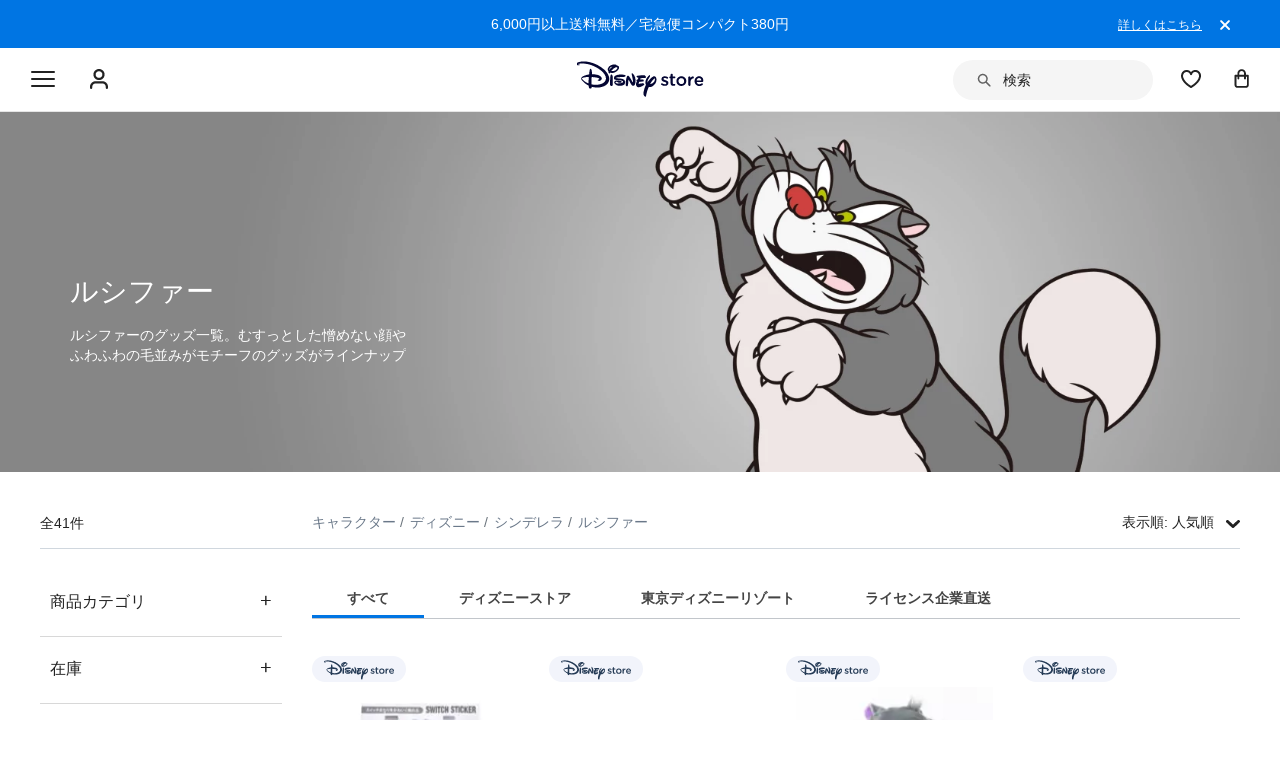

--- FILE ---
content_type: text/html; charset=utf-8
request_url: https://www.google.com/recaptcha/enterprise/anchor?ar=1&k=6LcouesZAAAAALxeHhjUhUValnF5VTl617kCTlpq&co=aHR0cHM6Ly9jZG4ucmVnaXN0ZXJkaXNuZXkuZ28uY29tOjQ0Mw..&hl=ja&v=PoyoqOPhxBO7pBk68S4YbpHZ&size=invisible&anchor-ms=20000&execute-ms=30000&cb=ubp3g6zcn672
body_size: 48783
content:
<!DOCTYPE HTML><html dir="ltr" lang="ja"><head><meta http-equiv="Content-Type" content="text/html; charset=UTF-8">
<meta http-equiv="X-UA-Compatible" content="IE=edge">
<title>reCAPTCHA</title>
<style type="text/css">
/* cyrillic-ext */
@font-face {
  font-family: 'Roboto';
  font-style: normal;
  font-weight: 400;
  font-stretch: 100%;
  src: url(//fonts.gstatic.com/s/roboto/v48/KFO7CnqEu92Fr1ME7kSn66aGLdTylUAMa3GUBHMdazTgWw.woff2) format('woff2');
  unicode-range: U+0460-052F, U+1C80-1C8A, U+20B4, U+2DE0-2DFF, U+A640-A69F, U+FE2E-FE2F;
}
/* cyrillic */
@font-face {
  font-family: 'Roboto';
  font-style: normal;
  font-weight: 400;
  font-stretch: 100%;
  src: url(//fonts.gstatic.com/s/roboto/v48/KFO7CnqEu92Fr1ME7kSn66aGLdTylUAMa3iUBHMdazTgWw.woff2) format('woff2');
  unicode-range: U+0301, U+0400-045F, U+0490-0491, U+04B0-04B1, U+2116;
}
/* greek-ext */
@font-face {
  font-family: 'Roboto';
  font-style: normal;
  font-weight: 400;
  font-stretch: 100%;
  src: url(//fonts.gstatic.com/s/roboto/v48/KFO7CnqEu92Fr1ME7kSn66aGLdTylUAMa3CUBHMdazTgWw.woff2) format('woff2');
  unicode-range: U+1F00-1FFF;
}
/* greek */
@font-face {
  font-family: 'Roboto';
  font-style: normal;
  font-weight: 400;
  font-stretch: 100%;
  src: url(//fonts.gstatic.com/s/roboto/v48/KFO7CnqEu92Fr1ME7kSn66aGLdTylUAMa3-UBHMdazTgWw.woff2) format('woff2');
  unicode-range: U+0370-0377, U+037A-037F, U+0384-038A, U+038C, U+038E-03A1, U+03A3-03FF;
}
/* math */
@font-face {
  font-family: 'Roboto';
  font-style: normal;
  font-weight: 400;
  font-stretch: 100%;
  src: url(//fonts.gstatic.com/s/roboto/v48/KFO7CnqEu92Fr1ME7kSn66aGLdTylUAMawCUBHMdazTgWw.woff2) format('woff2');
  unicode-range: U+0302-0303, U+0305, U+0307-0308, U+0310, U+0312, U+0315, U+031A, U+0326-0327, U+032C, U+032F-0330, U+0332-0333, U+0338, U+033A, U+0346, U+034D, U+0391-03A1, U+03A3-03A9, U+03B1-03C9, U+03D1, U+03D5-03D6, U+03F0-03F1, U+03F4-03F5, U+2016-2017, U+2034-2038, U+203C, U+2040, U+2043, U+2047, U+2050, U+2057, U+205F, U+2070-2071, U+2074-208E, U+2090-209C, U+20D0-20DC, U+20E1, U+20E5-20EF, U+2100-2112, U+2114-2115, U+2117-2121, U+2123-214F, U+2190, U+2192, U+2194-21AE, U+21B0-21E5, U+21F1-21F2, U+21F4-2211, U+2213-2214, U+2216-22FF, U+2308-230B, U+2310, U+2319, U+231C-2321, U+2336-237A, U+237C, U+2395, U+239B-23B7, U+23D0, U+23DC-23E1, U+2474-2475, U+25AF, U+25B3, U+25B7, U+25BD, U+25C1, U+25CA, U+25CC, U+25FB, U+266D-266F, U+27C0-27FF, U+2900-2AFF, U+2B0E-2B11, U+2B30-2B4C, U+2BFE, U+3030, U+FF5B, U+FF5D, U+1D400-1D7FF, U+1EE00-1EEFF;
}
/* symbols */
@font-face {
  font-family: 'Roboto';
  font-style: normal;
  font-weight: 400;
  font-stretch: 100%;
  src: url(//fonts.gstatic.com/s/roboto/v48/KFO7CnqEu92Fr1ME7kSn66aGLdTylUAMaxKUBHMdazTgWw.woff2) format('woff2');
  unicode-range: U+0001-000C, U+000E-001F, U+007F-009F, U+20DD-20E0, U+20E2-20E4, U+2150-218F, U+2190, U+2192, U+2194-2199, U+21AF, U+21E6-21F0, U+21F3, U+2218-2219, U+2299, U+22C4-22C6, U+2300-243F, U+2440-244A, U+2460-24FF, U+25A0-27BF, U+2800-28FF, U+2921-2922, U+2981, U+29BF, U+29EB, U+2B00-2BFF, U+4DC0-4DFF, U+FFF9-FFFB, U+10140-1018E, U+10190-1019C, U+101A0, U+101D0-101FD, U+102E0-102FB, U+10E60-10E7E, U+1D2C0-1D2D3, U+1D2E0-1D37F, U+1F000-1F0FF, U+1F100-1F1AD, U+1F1E6-1F1FF, U+1F30D-1F30F, U+1F315, U+1F31C, U+1F31E, U+1F320-1F32C, U+1F336, U+1F378, U+1F37D, U+1F382, U+1F393-1F39F, U+1F3A7-1F3A8, U+1F3AC-1F3AF, U+1F3C2, U+1F3C4-1F3C6, U+1F3CA-1F3CE, U+1F3D4-1F3E0, U+1F3ED, U+1F3F1-1F3F3, U+1F3F5-1F3F7, U+1F408, U+1F415, U+1F41F, U+1F426, U+1F43F, U+1F441-1F442, U+1F444, U+1F446-1F449, U+1F44C-1F44E, U+1F453, U+1F46A, U+1F47D, U+1F4A3, U+1F4B0, U+1F4B3, U+1F4B9, U+1F4BB, U+1F4BF, U+1F4C8-1F4CB, U+1F4D6, U+1F4DA, U+1F4DF, U+1F4E3-1F4E6, U+1F4EA-1F4ED, U+1F4F7, U+1F4F9-1F4FB, U+1F4FD-1F4FE, U+1F503, U+1F507-1F50B, U+1F50D, U+1F512-1F513, U+1F53E-1F54A, U+1F54F-1F5FA, U+1F610, U+1F650-1F67F, U+1F687, U+1F68D, U+1F691, U+1F694, U+1F698, U+1F6AD, U+1F6B2, U+1F6B9-1F6BA, U+1F6BC, U+1F6C6-1F6CF, U+1F6D3-1F6D7, U+1F6E0-1F6EA, U+1F6F0-1F6F3, U+1F6F7-1F6FC, U+1F700-1F7FF, U+1F800-1F80B, U+1F810-1F847, U+1F850-1F859, U+1F860-1F887, U+1F890-1F8AD, U+1F8B0-1F8BB, U+1F8C0-1F8C1, U+1F900-1F90B, U+1F93B, U+1F946, U+1F984, U+1F996, U+1F9E9, U+1FA00-1FA6F, U+1FA70-1FA7C, U+1FA80-1FA89, U+1FA8F-1FAC6, U+1FACE-1FADC, U+1FADF-1FAE9, U+1FAF0-1FAF8, U+1FB00-1FBFF;
}
/* vietnamese */
@font-face {
  font-family: 'Roboto';
  font-style: normal;
  font-weight: 400;
  font-stretch: 100%;
  src: url(//fonts.gstatic.com/s/roboto/v48/KFO7CnqEu92Fr1ME7kSn66aGLdTylUAMa3OUBHMdazTgWw.woff2) format('woff2');
  unicode-range: U+0102-0103, U+0110-0111, U+0128-0129, U+0168-0169, U+01A0-01A1, U+01AF-01B0, U+0300-0301, U+0303-0304, U+0308-0309, U+0323, U+0329, U+1EA0-1EF9, U+20AB;
}
/* latin-ext */
@font-face {
  font-family: 'Roboto';
  font-style: normal;
  font-weight: 400;
  font-stretch: 100%;
  src: url(//fonts.gstatic.com/s/roboto/v48/KFO7CnqEu92Fr1ME7kSn66aGLdTylUAMa3KUBHMdazTgWw.woff2) format('woff2');
  unicode-range: U+0100-02BA, U+02BD-02C5, U+02C7-02CC, U+02CE-02D7, U+02DD-02FF, U+0304, U+0308, U+0329, U+1D00-1DBF, U+1E00-1E9F, U+1EF2-1EFF, U+2020, U+20A0-20AB, U+20AD-20C0, U+2113, U+2C60-2C7F, U+A720-A7FF;
}
/* latin */
@font-face {
  font-family: 'Roboto';
  font-style: normal;
  font-weight: 400;
  font-stretch: 100%;
  src: url(//fonts.gstatic.com/s/roboto/v48/KFO7CnqEu92Fr1ME7kSn66aGLdTylUAMa3yUBHMdazQ.woff2) format('woff2');
  unicode-range: U+0000-00FF, U+0131, U+0152-0153, U+02BB-02BC, U+02C6, U+02DA, U+02DC, U+0304, U+0308, U+0329, U+2000-206F, U+20AC, U+2122, U+2191, U+2193, U+2212, U+2215, U+FEFF, U+FFFD;
}
/* cyrillic-ext */
@font-face {
  font-family: 'Roboto';
  font-style: normal;
  font-weight: 500;
  font-stretch: 100%;
  src: url(//fonts.gstatic.com/s/roboto/v48/KFO7CnqEu92Fr1ME7kSn66aGLdTylUAMa3GUBHMdazTgWw.woff2) format('woff2');
  unicode-range: U+0460-052F, U+1C80-1C8A, U+20B4, U+2DE0-2DFF, U+A640-A69F, U+FE2E-FE2F;
}
/* cyrillic */
@font-face {
  font-family: 'Roboto';
  font-style: normal;
  font-weight: 500;
  font-stretch: 100%;
  src: url(//fonts.gstatic.com/s/roboto/v48/KFO7CnqEu92Fr1ME7kSn66aGLdTylUAMa3iUBHMdazTgWw.woff2) format('woff2');
  unicode-range: U+0301, U+0400-045F, U+0490-0491, U+04B0-04B1, U+2116;
}
/* greek-ext */
@font-face {
  font-family: 'Roboto';
  font-style: normal;
  font-weight: 500;
  font-stretch: 100%;
  src: url(//fonts.gstatic.com/s/roboto/v48/KFO7CnqEu92Fr1ME7kSn66aGLdTylUAMa3CUBHMdazTgWw.woff2) format('woff2');
  unicode-range: U+1F00-1FFF;
}
/* greek */
@font-face {
  font-family: 'Roboto';
  font-style: normal;
  font-weight: 500;
  font-stretch: 100%;
  src: url(//fonts.gstatic.com/s/roboto/v48/KFO7CnqEu92Fr1ME7kSn66aGLdTylUAMa3-UBHMdazTgWw.woff2) format('woff2');
  unicode-range: U+0370-0377, U+037A-037F, U+0384-038A, U+038C, U+038E-03A1, U+03A3-03FF;
}
/* math */
@font-face {
  font-family: 'Roboto';
  font-style: normal;
  font-weight: 500;
  font-stretch: 100%;
  src: url(//fonts.gstatic.com/s/roboto/v48/KFO7CnqEu92Fr1ME7kSn66aGLdTylUAMawCUBHMdazTgWw.woff2) format('woff2');
  unicode-range: U+0302-0303, U+0305, U+0307-0308, U+0310, U+0312, U+0315, U+031A, U+0326-0327, U+032C, U+032F-0330, U+0332-0333, U+0338, U+033A, U+0346, U+034D, U+0391-03A1, U+03A3-03A9, U+03B1-03C9, U+03D1, U+03D5-03D6, U+03F0-03F1, U+03F4-03F5, U+2016-2017, U+2034-2038, U+203C, U+2040, U+2043, U+2047, U+2050, U+2057, U+205F, U+2070-2071, U+2074-208E, U+2090-209C, U+20D0-20DC, U+20E1, U+20E5-20EF, U+2100-2112, U+2114-2115, U+2117-2121, U+2123-214F, U+2190, U+2192, U+2194-21AE, U+21B0-21E5, U+21F1-21F2, U+21F4-2211, U+2213-2214, U+2216-22FF, U+2308-230B, U+2310, U+2319, U+231C-2321, U+2336-237A, U+237C, U+2395, U+239B-23B7, U+23D0, U+23DC-23E1, U+2474-2475, U+25AF, U+25B3, U+25B7, U+25BD, U+25C1, U+25CA, U+25CC, U+25FB, U+266D-266F, U+27C0-27FF, U+2900-2AFF, U+2B0E-2B11, U+2B30-2B4C, U+2BFE, U+3030, U+FF5B, U+FF5D, U+1D400-1D7FF, U+1EE00-1EEFF;
}
/* symbols */
@font-face {
  font-family: 'Roboto';
  font-style: normal;
  font-weight: 500;
  font-stretch: 100%;
  src: url(//fonts.gstatic.com/s/roboto/v48/KFO7CnqEu92Fr1ME7kSn66aGLdTylUAMaxKUBHMdazTgWw.woff2) format('woff2');
  unicode-range: U+0001-000C, U+000E-001F, U+007F-009F, U+20DD-20E0, U+20E2-20E4, U+2150-218F, U+2190, U+2192, U+2194-2199, U+21AF, U+21E6-21F0, U+21F3, U+2218-2219, U+2299, U+22C4-22C6, U+2300-243F, U+2440-244A, U+2460-24FF, U+25A0-27BF, U+2800-28FF, U+2921-2922, U+2981, U+29BF, U+29EB, U+2B00-2BFF, U+4DC0-4DFF, U+FFF9-FFFB, U+10140-1018E, U+10190-1019C, U+101A0, U+101D0-101FD, U+102E0-102FB, U+10E60-10E7E, U+1D2C0-1D2D3, U+1D2E0-1D37F, U+1F000-1F0FF, U+1F100-1F1AD, U+1F1E6-1F1FF, U+1F30D-1F30F, U+1F315, U+1F31C, U+1F31E, U+1F320-1F32C, U+1F336, U+1F378, U+1F37D, U+1F382, U+1F393-1F39F, U+1F3A7-1F3A8, U+1F3AC-1F3AF, U+1F3C2, U+1F3C4-1F3C6, U+1F3CA-1F3CE, U+1F3D4-1F3E0, U+1F3ED, U+1F3F1-1F3F3, U+1F3F5-1F3F7, U+1F408, U+1F415, U+1F41F, U+1F426, U+1F43F, U+1F441-1F442, U+1F444, U+1F446-1F449, U+1F44C-1F44E, U+1F453, U+1F46A, U+1F47D, U+1F4A3, U+1F4B0, U+1F4B3, U+1F4B9, U+1F4BB, U+1F4BF, U+1F4C8-1F4CB, U+1F4D6, U+1F4DA, U+1F4DF, U+1F4E3-1F4E6, U+1F4EA-1F4ED, U+1F4F7, U+1F4F9-1F4FB, U+1F4FD-1F4FE, U+1F503, U+1F507-1F50B, U+1F50D, U+1F512-1F513, U+1F53E-1F54A, U+1F54F-1F5FA, U+1F610, U+1F650-1F67F, U+1F687, U+1F68D, U+1F691, U+1F694, U+1F698, U+1F6AD, U+1F6B2, U+1F6B9-1F6BA, U+1F6BC, U+1F6C6-1F6CF, U+1F6D3-1F6D7, U+1F6E0-1F6EA, U+1F6F0-1F6F3, U+1F6F7-1F6FC, U+1F700-1F7FF, U+1F800-1F80B, U+1F810-1F847, U+1F850-1F859, U+1F860-1F887, U+1F890-1F8AD, U+1F8B0-1F8BB, U+1F8C0-1F8C1, U+1F900-1F90B, U+1F93B, U+1F946, U+1F984, U+1F996, U+1F9E9, U+1FA00-1FA6F, U+1FA70-1FA7C, U+1FA80-1FA89, U+1FA8F-1FAC6, U+1FACE-1FADC, U+1FADF-1FAE9, U+1FAF0-1FAF8, U+1FB00-1FBFF;
}
/* vietnamese */
@font-face {
  font-family: 'Roboto';
  font-style: normal;
  font-weight: 500;
  font-stretch: 100%;
  src: url(//fonts.gstatic.com/s/roboto/v48/KFO7CnqEu92Fr1ME7kSn66aGLdTylUAMa3OUBHMdazTgWw.woff2) format('woff2');
  unicode-range: U+0102-0103, U+0110-0111, U+0128-0129, U+0168-0169, U+01A0-01A1, U+01AF-01B0, U+0300-0301, U+0303-0304, U+0308-0309, U+0323, U+0329, U+1EA0-1EF9, U+20AB;
}
/* latin-ext */
@font-face {
  font-family: 'Roboto';
  font-style: normal;
  font-weight: 500;
  font-stretch: 100%;
  src: url(//fonts.gstatic.com/s/roboto/v48/KFO7CnqEu92Fr1ME7kSn66aGLdTylUAMa3KUBHMdazTgWw.woff2) format('woff2');
  unicode-range: U+0100-02BA, U+02BD-02C5, U+02C7-02CC, U+02CE-02D7, U+02DD-02FF, U+0304, U+0308, U+0329, U+1D00-1DBF, U+1E00-1E9F, U+1EF2-1EFF, U+2020, U+20A0-20AB, U+20AD-20C0, U+2113, U+2C60-2C7F, U+A720-A7FF;
}
/* latin */
@font-face {
  font-family: 'Roboto';
  font-style: normal;
  font-weight: 500;
  font-stretch: 100%;
  src: url(//fonts.gstatic.com/s/roboto/v48/KFO7CnqEu92Fr1ME7kSn66aGLdTylUAMa3yUBHMdazQ.woff2) format('woff2');
  unicode-range: U+0000-00FF, U+0131, U+0152-0153, U+02BB-02BC, U+02C6, U+02DA, U+02DC, U+0304, U+0308, U+0329, U+2000-206F, U+20AC, U+2122, U+2191, U+2193, U+2212, U+2215, U+FEFF, U+FFFD;
}
/* cyrillic-ext */
@font-face {
  font-family: 'Roboto';
  font-style: normal;
  font-weight: 900;
  font-stretch: 100%;
  src: url(//fonts.gstatic.com/s/roboto/v48/KFO7CnqEu92Fr1ME7kSn66aGLdTylUAMa3GUBHMdazTgWw.woff2) format('woff2');
  unicode-range: U+0460-052F, U+1C80-1C8A, U+20B4, U+2DE0-2DFF, U+A640-A69F, U+FE2E-FE2F;
}
/* cyrillic */
@font-face {
  font-family: 'Roboto';
  font-style: normal;
  font-weight: 900;
  font-stretch: 100%;
  src: url(//fonts.gstatic.com/s/roboto/v48/KFO7CnqEu92Fr1ME7kSn66aGLdTylUAMa3iUBHMdazTgWw.woff2) format('woff2');
  unicode-range: U+0301, U+0400-045F, U+0490-0491, U+04B0-04B1, U+2116;
}
/* greek-ext */
@font-face {
  font-family: 'Roboto';
  font-style: normal;
  font-weight: 900;
  font-stretch: 100%;
  src: url(//fonts.gstatic.com/s/roboto/v48/KFO7CnqEu92Fr1ME7kSn66aGLdTylUAMa3CUBHMdazTgWw.woff2) format('woff2');
  unicode-range: U+1F00-1FFF;
}
/* greek */
@font-face {
  font-family: 'Roboto';
  font-style: normal;
  font-weight: 900;
  font-stretch: 100%;
  src: url(//fonts.gstatic.com/s/roboto/v48/KFO7CnqEu92Fr1ME7kSn66aGLdTylUAMa3-UBHMdazTgWw.woff2) format('woff2');
  unicode-range: U+0370-0377, U+037A-037F, U+0384-038A, U+038C, U+038E-03A1, U+03A3-03FF;
}
/* math */
@font-face {
  font-family: 'Roboto';
  font-style: normal;
  font-weight: 900;
  font-stretch: 100%;
  src: url(//fonts.gstatic.com/s/roboto/v48/KFO7CnqEu92Fr1ME7kSn66aGLdTylUAMawCUBHMdazTgWw.woff2) format('woff2');
  unicode-range: U+0302-0303, U+0305, U+0307-0308, U+0310, U+0312, U+0315, U+031A, U+0326-0327, U+032C, U+032F-0330, U+0332-0333, U+0338, U+033A, U+0346, U+034D, U+0391-03A1, U+03A3-03A9, U+03B1-03C9, U+03D1, U+03D5-03D6, U+03F0-03F1, U+03F4-03F5, U+2016-2017, U+2034-2038, U+203C, U+2040, U+2043, U+2047, U+2050, U+2057, U+205F, U+2070-2071, U+2074-208E, U+2090-209C, U+20D0-20DC, U+20E1, U+20E5-20EF, U+2100-2112, U+2114-2115, U+2117-2121, U+2123-214F, U+2190, U+2192, U+2194-21AE, U+21B0-21E5, U+21F1-21F2, U+21F4-2211, U+2213-2214, U+2216-22FF, U+2308-230B, U+2310, U+2319, U+231C-2321, U+2336-237A, U+237C, U+2395, U+239B-23B7, U+23D0, U+23DC-23E1, U+2474-2475, U+25AF, U+25B3, U+25B7, U+25BD, U+25C1, U+25CA, U+25CC, U+25FB, U+266D-266F, U+27C0-27FF, U+2900-2AFF, U+2B0E-2B11, U+2B30-2B4C, U+2BFE, U+3030, U+FF5B, U+FF5D, U+1D400-1D7FF, U+1EE00-1EEFF;
}
/* symbols */
@font-face {
  font-family: 'Roboto';
  font-style: normal;
  font-weight: 900;
  font-stretch: 100%;
  src: url(//fonts.gstatic.com/s/roboto/v48/KFO7CnqEu92Fr1ME7kSn66aGLdTylUAMaxKUBHMdazTgWw.woff2) format('woff2');
  unicode-range: U+0001-000C, U+000E-001F, U+007F-009F, U+20DD-20E0, U+20E2-20E4, U+2150-218F, U+2190, U+2192, U+2194-2199, U+21AF, U+21E6-21F0, U+21F3, U+2218-2219, U+2299, U+22C4-22C6, U+2300-243F, U+2440-244A, U+2460-24FF, U+25A0-27BF, U+2800-28FF, U+2921-2922, U+2981, U+29BF, U+29EB, U+2B00-2BFF, U+4DC0-4DFF, U+FFF9-FFFB, U+10140-1018E, U+10190-1019C, U+101A0, U+101D0-101FD, U+102E0-102FB, U+10E60-10E7E, U+1D2C0-1D2D3, U+1D2E0-1D37F, U+1F000-1F0FF, U+1F100-1F1AD, U+1F1E6-1F1FF, U+1F30D-1F30F, U+1F315, U+1F31C, U+1F31E, U+1F320-1F32C, U+1F336, U+1F378, U+1F37D, U+1F382, U+1F393-1F39F, U+1F3A7-1F3A8, U+1F3AC-1F3AF, U+1F3C2, U+1F3C4-1F3C6, U+1F3CA-1F3CE, U+1F3D4-1F3E0, U+1F3ED, U+1F3F1-1F3F3, U+1F3F5-1F3F7, U+1F408, U+1F415, U+1F41F, U+1F426, U+1F43F, U+1F441-1F442, U+1F444, U+1F446-1F449, U+1F44C-1F44E, U+1F453, U+1F46A, U+1F47D, U+1F4A3, U+1F4B0, U+1F4B3, U+1F4B9, U+1F4BB, U+1F4BF, U+1F4C8-1F4CB, U+1F4D6, U+1F4DA, U+1F4DF, U+1F4E3-1F4E6, U+1F4EA-1F4ED, U+1F4F7, U+1F4F9-1F4FB, U+1F4FD-1F4FE, U+1F503, U+1F507-1F50B, U+1F50D, U+1F512-1F513, U+1F53E-1F54A, U+1F54F-1F5FA, U+1F610, U+1F650-1F67F, U+1F687, U+1F68D, U+1F691, U+1F694, U+1F698, U+1F6AD, U+1F6B2, U+1F6B9-1F6BA, U+1F6BC, U+1F6C6-1F6CF, U+1F6D3-1F6D7, U+1F6E0-1F6EA, U+1F6F0-1F6F3, U+1F6F7-1F6FC, U+1F700-1F7FF, U+1F800-1F80B, U+1F810-1F847, U+1F850-1F859, U+1F860-1F887, U+1F890-1F8AD, U+1F8B0-1F8BB, U+1F8C0-1F8C1, U+1F900-1F90B, U+1F93B, U+1F946, U+1F984, U+1F996, U+1F9E9, U+1FA00-1FA6F, U+1FA70-1FA7C, U+1FA80-1FA89, U+1FA8F-1FAC6, U+1FACE-1FADC, U+1FADF-1FAE9, U+1FAF0-1FAF8, U+1FB00-1FBFF;
}
/* vietnamese */
@font-face {
  font-family: 'Roboto';
  font-style: normal;
  font-weight: 900;
  font-stretch: 100%;
  src: url(//fonts.gstatic.com/s/roboto/v48/KFO7CnqEu92Fr1ME7kSn66aGLdTylUAMa3OUBHMdazTgWw.woff2) format('woff2');
  unicode-range: U+0102-0103, U+0110-0111, U+0128-0129, U+0168-0169, U+01A0-01A1, U+01AF-01B0, U+0300-0301, U+0303-0304, U+0308-0309, U+0323, U+0329, U+1EA0-1EF9, U+20AB;
}
/* latin-ext */
@font-face {
  font-family: 'Roboto';
  font-style: normal;
  font-weight: 900;
  font-stretch: 100%;
  src: url(//fonts.gstatic.com/s/roboto/v48/KFO7CnqEu92Fr1ME7kSn66aGLdTylUAMa3KUBHMdazTgWw.woff2) format('woff2');
  unicode-range: U+0100-02BA, U+02BD-02C5, U+02C7-02CC, U+02CE-02D7, U+02DD-02FF, U+0304, U+0308, U+0329, U+1D00-1DBF, U+1E00-1E9F, U+1EF2-1EFF, U+2020, U+20A0-20AB, U+20AD-20C0, U+2113, U+2C60-2C7F, U+A720-A7FF;
}
/* latin */
@font-face {
  font-family: 'Roboto';
  font-style: normal;
  font-weight: 900;
  font-stretch: 100%;
  src: url(//fonts.gstatic.com/s/roboto/v48/KFO7CnqEu92Fr1ME7kSn66aGLdTylUAMa3yUBHMdazQ.woff2) format('woff2');
  unicode-range: U+0000-00FF, U+0131, U+0152-0153, U+02BB-02BC, U+02C6, U+02DA, U+02DC, U+0304, U+0308, U+0329, U+2000-206F, U+20AC, U+2122, U+2191, U+2193, U+2212, U+2215, U+FEFF, U+FFFD;
}

</style>
<link rel="stylesheet" type="text/css" href="https://www.gstatic.com/recaptcha/releases/PoyoqOPhxBO7pBk68S4YbpHZ/styles__ltr.css">
<script nonce="FUXv85zpch1-xzKBF31kdg" type="text/javascript">window['__recaptcha_api'] = 'https://www.google.com/recaptcha/enterprise/';</script>
<script type="text/javascript" src="https://www.gstatic.com/recaptcha/releases/PoyoqOPhxBO7pBk68S4YbpHZ/recaptcha__ja.js" nonce="FUXv85zpch1-xzKBF31kdg">
      
    </script></head>
<body><div id="rc-anchor-alert" class="rc-anchor-alert"></div>
<input type="hidden" id="recaptcha-token" value="[base64]">
<script type="text/javascript" nonce="FUXv85zpch1-xzKBF31kdg">
      recaptcha.anchor.Main.init("[\x22ainput\x22,[\x22bgdata\x22,\x22\x22,\[base64]/[base64]/[base64]/[base64]/[base64]/[base64]/KGcoTywyNTMsTy5PKSxVRyhPLEMpKTpnKE8sMjUzLEMpLE8pKSxsKSksTykpfSxieT1mdW5jdGlvbihDLE8sdSxsKXtmb3IobD0odT1SKEMpLDApO08+MDtPLS0pbD1sPDw4fFooQyk7ZyhDLHUsbCl9LFVHPWZ1bmN0aW9uKEMsTyl7Qy5pLmxlbmd0aD4xMDQ/[base64]/[base64]/[base64]/[base64]/[base64]/[base64]/[base64]\\u003d\x22,\[base64]\x22,\x22fcKxTMOGGMKrwpLCtMOhUlFQw5Esw5UKwr/CjkrCksKjEMO9w6vDtR4bwqFcwrlzwp1twrzDulLDmXTCoXtaw6LCvcOFwrfDl07CpMOGw6vDuV/CmzbCoynDv8OVQ0bDvgzDusOgwrTCocKkPsKRb8K/AMOSH8Osw4TCj8O8wpXCmmUJMDQ6THBCScKvGMOtw43Dh8OrwopJwq3DrWI6AcKORRBJO8OLY3JWw7YOwpU/PMOMJMKxD8K8XsOuAMKFw7shfVTDmcOFw5wES8KDwohOw7nCuCbCn8O/[base64]/CrMOGwrMuw5gKwpnCl8K8wrUTT3YJJsKlWsKlwqVaw6Buw74QasKCw7xQw5V3woUTw4XDicOlP8OBcSlyw6LChsKkA8OIDyjCs8OCw43CscKswpoFRMKDwrTCiiLDhsKXw7zDnMOsYcO/w4DCqMOGMsKxwq/DmcOQaMOewpdAO8KwwrTCosOoYcO8KsO7HA3DiFMKw7Bfw4XCs8KmM8KDw7PDl3xZwqDCnMKbw4tXRhvCmsOOU8KYwpTCvFfCnUQlwrsBwqAaw7FOLwHCqlQ2woLCj8KuXsKGOEDDjMK0woUawq/DuwpkwrNiHCTDpGnCvhRSwps/wpxew5x5Q0zCjcKew4BhVDJOWU4+T1JxSMOkWRgsw7N2w6/Ch8OdwpR4Pkxkw7k5DQBvwrXDisOIPWrCo2tgNMKRbWpWUcKcw47Dp8OPwokZKsKoJUYdMsOdYsOhwqgQSsKlZAPCucKjwpvCkcO6GcOaTzTDpcKFw5HCuxvDkMKew6dfw6kqwpvDpMK9w4UNEhxXWMKhw7E/w7XCqiArwrQGbMOYw6Umwo52DMOqesKQw4bDnsK5VsKWwo4gw6LDocKDEw0TEcKadzLCscOewp1/w6Bhwo0EwpDDjsKkYcKpw7TCicKrwpMTRX7Dr8Kpw4rCscKyNjBcw47DjsKhDX/CjMODwpzDg8OGwrDCssOQw68uw5/Cq8KhR8OwQcOyEBfDt37CsMK/[base64]/Dvg7CqsOow41KImvClB/[base64]/DjcKFUkIEwp/[base64]/DpXdlw6ZCIMOww6XCiWEMwrDDscKiw7hLwoTDrFjCrkjDukXCicOAw4XDhnjDisKWXcOIRjnDjMOmXsKROG1KdMKSY8OOwpDDvMOrbcKewoPDjsK4QsKFw5gmw67DjcKrwrA6F1jDk8O+w4d/G8OnX2/[base64]/DjcK5KMKZS8KlZxjDm8K6TBrCnMKdLlw5H8OXw7DDqQjDnEMBFcK3an/[base64]/[base64]/AMO1JsO1wovDr8OtcG9DFkzDtMOvPyTCqMKHF8KoCMKfVWfDu1hZwrXCg3zCt1LCoR9YwozCkMKpwpDDgV5QS8Ofw7EBDAIEwp16w6MxGcO2w5YBwrYgE19/wrhHRcKCw7rDgsOdw7QCc8OLw7nDrsOdwrAFMyfCssKDacOKdD3Dowkawo/Dm2/Cpi52wo7CkMKELsKqBT/[base64]/DsSvDhMO2w55xZxrCtVZyBgLCqcKMVmd8w7rCiMKWU0pLecKuVGfDusKIXlbDhcKmw6pLIkxxK8OkN8K9HEZpHFLDglDCjQEpw4TDksKUw7NGUSLCtFdDN8Kvw6/CmQnCi3XCr8KsdsOwwpQcEcKoOCx0w6JkGcO8Kh5XwqzDknc8XHZZw73DghYkwp87w7NDJ3o6DcKpw79uwp5kU8KFwoUvPsKRX8KNEAPCs8OFXV0Rw7/Cj8OLIxgAKW/DrsOtw4s4Vm0WwokWwqDCnsO8KMO6w4Udw7PDpWHDqMKSwprDpsOfW8OxVsOiw57DosKTVMK3TMKNwrLDjhTDp2XDqWIOEG3DicOcwq/DjBbCgMOSwoB2w6/CllAuwoLDtAQROsOmZmzCqWzDqQ/DrD/Cm8Kqw78bQ8KIS8O1M8KoPcOdwqXCscKVw4h3w517w4dWQ2PDnkzDpcKIZsKAw4wKw6bCuX3Dg8OdInQ3J8OqCMKzOHXCrcOPLTECN8O5w4AKE0XDmWF0wocXZcOgZ28Hw6DCjErDlMO8w4ZYIMOWwrHDj0ECw55ydcO/BBrClVrDmXomagjDqsOnw73DiyZfTkkrFcKGwpEAwrMSw53Dq3Q7IV3Cnx/DqcOPcyzDssKwwpkrw49TwrUxwoFaTcKVd2p8csOgwqHCnmAbw73DgMOmwqAqXcOLOsOVw64XwqbCkiXCj8KuwpnCp8Ozwp93w7XCscK+czdbw5/CncK7w7crAMOsExg7w6oUYkzDpMOSw5dBfsO0bDl9w5LCj1FCUkN7AMOTwpTDiXlsw7wJU8OpO8K/[base64]/[base64]/IMOXwp3CoMOeRMOnw6rCj8K/MGfDlyPDkiTDkU8lKwBFwrbCsA/[base64]/DuMORwqB+aMKHw43CpcO2ICQsYjrDokw0esKGXh/[base64]/[base64]/DusOWwpXDn8O7IlZGaCzDgXQJwrPDg3IVJ8KgRsKKw7PDusKiwqHCncK8w6Q8c8K/w6TCn8KQd8KXw7krUMKWw43CsMOCesKvNQTCvxHDosK+w5BdVB5zJcKyw4HCpcOEwr1Sw6B0wqMpwrVwwp4Zw4RzXcKEUGs3wonClsOnwqvCocKYQkEzwpHDhMOCw7pGYgnCjcOZwppkUMK7bSpSK8KbBSdswptyPcOyBB1SesOcwqJbNMKWaBLCslUJw6B+woTDjMO/w43CmX7Cs8KKJcKkwrPCicKETgvDqMKywqDCuxjCllFBw57DhC8fw4ZESyzCisKUwofDvxTCvHvCtMKjwqVjw6saw448woUaw5nDuw8ySsOpMsOww6jCtAUswrlFwq14HcOnw6/Di27Cr8KeGMO1bsKvwofDnn3CsAlewrjDgsOWw4Ujwr1ww7vCisO7dBzDpHtOE2jDqS7CnCzClT1UDh3CrcKEJjQlwpPCm3DCucOKAcK7AjVyXMOFY8K2w5DCuX3CqcKQCsO9w5/CvMKKw49sfl/CssKLw4dQw6HDqcO4FsKiTcKaw4jDsMOXwpMwfMO9YMKEcMObwqIew6xzSkBzYhnClsKoOEDDocORw6Rgw6/CmMO1SGPCukRzwrrDtVo8LWwCFcK5dsK5GXZOw4XDhnoJw5rCnTJEBMK7bQXDosOPwqQJwq9dwrU7w43CgcOawqjDpXPDg0g4w5crR8KBSzfDu8ONOcKxFQDDs1oaw6PCjj/Dm8OHwrnDvUVrHlXCpsKMw6swesKRwrIbw5jDrTzDnjcgw4oCw6MTwq/DujMlw4MmDsKjQytvUgbDusOrawDCpsKhwrVOwpB+w53Dr8OWw4AZS8KNw78McRjDj8KSw5duw547TcKTwol5HcO8wq/CnmDCkWTCicObw5BFW0Z3wrpCAcOnS11TwrcoPMKVwrbCo3l7G8K6YMKpUMKpPsOyNiLDsmPDkMOpVMO9DBB0w7MnfyzDosKxwpIrUsKAOcKMw5LDvxjCuh/DqB8YCMKDPMKdwoPDrnbCuCVtRQPDjwQbwrtNw7FEw7PCr2jDkcKZISXDs8Owwq9bQMKEwqjDonDCs8KRwqMrwpBQRcO+JMOSJ8KfRMK3G8OMVUjCqBbCiMO1w7vDhy/[base64]/DoTXDhxfDpjTDt1vCgsK9OsOsR3E/M2pMKcO6w4ZAw486RsKpwrHCqjw4Wh42w5PDiBYpS2zDoHEBw7TCmBUAHMOmcsKywobDj3FFwp8Sw4zCnMKvwpvCqB0OwptNw6k8wqjDqSt0w6w3LAwxwrAWPMOIw57Dq3EPw4cTIcOBwqHChsOww4nCmV59aFILFiHCo8KMZX3Dlh54V8OQDsOowqRrw5bDu8OnJHo/d8KMZMKXdsOJw65LwqnCvsK2Y8KVcMOPwopkdBo3woYqwr43JxMwNmnChMKYWU/DksOjwrPCsCvDn8K8wq3DmgYPX0cZwpbCr8OVTToow7dbbykMOUXDowAqw5DCnMOkPR9lZ1VSwrzCqzLDm0HCq8Kawo7DtQBvwoZmwoc/[base64]/DjGZ/wq96ecOOfANiwqcGwrDDuMOSw5xTUWEnw4cJTHDDlcKSbz8gfV1IZnNITh55woN0wqDDqCYdw5YSw60xwoEmw7I1w607wo00w7DCqiDDgxhUw5rDuFhHKz4CUFA+wocnF3IQfUXCqcO7w4/DjW7DpGLDrhDDlEkMNm8sQsOLwpfCswJpTMOpw5BCwovDi8Obw6tgwr5dGsONGsKRJC/CpMKTw5hqd8KZw595wprCtinDscOyLhfCr08uT1fCk8K/TsOowpsdw5LCksKAw4/Dh8K6QMOMwp9Mw6nDoA3Cq8KOwq/Cj8KbwopPwr5AamN/[base64]/CjMOxw4oowrjDgQbChWl5H1HDrsOEHwQuwqcrwq5zMB/DgQ/[base64]/DtMOvbmNow7PDoMOew5owwpbDmUvCqkvCp3bDkGwJEBnCkcKHw7BVdMK+Fxhzw6AUw7QVw7zDvBJOPsObw5fChsKewpDDocKnGsKcLcOLK8OnbMKuNMKsw7/CssK+SMK2ZHNrwqvCtMKRFMKqXcKkSWLCsjvCl8K7w4jDqcOhZTV5w4bCrcO9woklwojCj8OOwoHClMKCAGLCk3vCtnXCpEfCk8KgbkvCjUpYRsOewpRKA8OXdMKgw50mw5DClkXCkDtkw4/Cq8O7wpYRcsOmZGlBfMKVHl/[base64]/CpELClTvCowUObVDCpMOPwoLCscONSUXChMOvUAIvQE0Gw47Ch8KGPsKvORTCkMO3PS9tVHwIw6cZL8KEwrXCt8Omwq9Ad8OFOGg2wpfCiiVDfMK+wq3CnUx8TjdRwq/[base64]/CmFF0EsKkwoN5w5JTOcKpwqnChsKRLQ7CpsOHdAXCrcK2Dh7CvcKww6/CgifDvz3CiMOkwo1Iw4fCtcOxNUnDtinCl1LDmMOowoXDvTbDtmEqw5E/BMOQXsOyw7rDkWfDoSbDjxPDuDJzLXUDwr0Ywq7ClyUsX8ONN8OCw6N1UQ0Iwr4nflrDlQ/DosKKw6LDl8Ktw7c6wodqwokNUsKbw7UhwqrDnsOew6xaw5PDpsKffsOUYsOQA8OrLj8iwosYwr9fAsOdwqMKAgXDmMKjBcONfBjCusK/wprCl2TCosKTw5A4wrwBwrYgw7DChi0fAMKpd18hM8Kcw6cpLxAbw4DCoErCuBN3w5DDok3DrX7CsGNxw5wFw7/DmGcRcT/Dj2zChMKswq9qw7wvN8Kyw4nDv1PCpMOMwo1zw47DjMO5w4zCgj3DiMKHw5Q2aMKzRwPCo8OHw4dScE1Sw5sjY8Kqwp3CqFDDgMO+w7/CvD3ClMO7c1LDgCrClCfCsVBCEMKXa8KTWsKRdMK7w7VkCMKYcEskwq5NJcKMw7TCkQ8mPU9XT3UEw5PDhsOqw7QfdsOJAkwndzEjT8OoLQhsJC4eOwJywpQrHcO5w682wqTCtsOQwoBMTghwEsKIw6tAwr/DicOAQ8OZeMOTw43CpMKFPVogwqXCv8KAB8K3bsKCwpXCpcOBw6NnSCg4YMOCBg54HQdxw4fClcOofhQtFWZVP8O+wppSw7g/woU8wqF8w53CnX1pVsOTw5heQcO/wrHDlz8Dw4bDiyjCusKMbGHDqMOpTj0ow6Brw4smw4tDesKWf8OhPFjCocOhTsKhXypHW8OqwrFpw69VK8OCZHo0wp3CoG03J8KSL1vDt1/Dn8Kbw6vCuX1CfsKxQ8K7OifDicOTdwjDp8OEd0TCr8KUA0nDksKBOEHCtxnChA/CpxbDo1bDrSdxwrXCvMO4FcKaw7QhwoxkwpnCvcK8EHtSDDZXwobDgsKbw7oYwqzCg3HDgz0VKBnCncKFTUPDocOMCB/[base64]/Iy/DuSogSmLCsMOnT8OQw4LDowglw7kPwoIawoXDlmANwqLDqMK/wqBswqDDtcKSw5MKT8KGwqTCpjkVTMOgK8KhIz0Twrh+WTHCn8KSccKUw7E7Y8KQUSbDnhPCo8K8wq/DgsKcwrVZf8KkScKOw5TDl8Khw718w7jCuBfCtMKBwq4vQhVePxE5wqTCqsKDYMKaWsKsGQPCgCPCjcKTw6UKwp5YD8OtZQpvw7rCucO6aV5/XT/[base64]/Dt8OUw7nDq2TDocKOwpfCt8Kmwr0BVMKDBlbDgcKGJcKOU8OJwq/Cojpyw5JSwrs7C8KpFT7CksKew6rDriDDo8KMwqnCtsOIYyg3w6bCgMKdwpbDg0FawrtVKMKswr0lMsOjw5VTw7xASmV7RFzDthQIewpQw4I9wrrDgsKhw5bDuk9Ww4h8wqYyYQ0EwoPCj8O/YcONd8KIW8KWaFYkwoJXw7rDvmPCjj/CqzVjLMOCwrkqVMO9woIpwpPCmG/Cu2Ubwo/[base64]/[base64]/CiyrCr8KWUSrDqk5uw5XCnlMzw4HDsMKPw5PDlirClsONw4lGw4bDnlbCoMOlIygLw6DDow/DicKTfcKUR8OrOBPCrmF8d8KUfMO0BhPDocOtw4FwIVHDsUIYVMKXw7bDjMKWHsO/P8OtM8K2w6DCgE7Duk/DmMKvc8KHwo94wp7CgTFmbG3DkBvCpw1bf31Ywq/DunTCmcOiExnCn8KAY8KVcMO4b2HCqMKVwrrDrMKwIDzClUHDg28Jwp7CgsKMw4PCksK9wolaeCvCjMKUwo11N8Osw6HDogfDusOAwrDDk000Z8KMwoF5IcKswpbCvFgsFV3Dm2cww5/DsMOGw5cnfBHClClaw4PCplUlJkXDpEV5SMOywotOI8O/awFdw5vDqcKow5DDpcOIw7/DrVTDtcO3wqnCtGbDjcOnwqnCpsKZw61gOhLDqsKpwqbDpMOpIgs6JWLDu8OZw5cWV8ORe8Oyw5RtfsK/[base64]/DjGPCrcKqwrLCu1cqwodNSsK5H8KmS8KQBsO8BRfDt8OUwopkFRHDrR5xw7nCizRRw5xpQEFlw54uw79Gw5TCk8OdM8O3CyA0wqk9FsO0w53Cq8OPS3fClj0ew6EfwpvDscOHB3HDjMOjQ2nDrsK1wpzCk8Oiw7jCtcOZUsOMClrDrMKJXsKDw5NlZB/DicK1w4g/[base64]/DsE7Dv8OVQ8OoZ0DDlRHCkj/DssOLw6PCgcOIworDqgg7wq7DqMKcLMOqw7VIUcKRdMKxwqc9UcKWwqtGWcKEw7/CuWcTAjbClMO3Rhl4w4Fuw4bCoMKRPMK7wrh0wqjCs8OTE18lOsKXCcOIwqnCslDChMK6w6/[base64]/OhzCqjfCuSsnHMOhITzDnCHDrVnDp8KJS8KKSXDDmcO2DwUyVMKCKEjCtsKAFcOGU8OPw7ZNQlPCl8KLGMO3TMO4wpTCqsORwp7DjjzDhEQ5bcKwZVnCpMO/wp0Gw4rCh8KmwovCgTgPwp8WwojCuGTDvjsJEipCMsOPw4fDk8KgNsKMZcOWe8OTaQddXwZJIcKYwo1QbxDDg8KbwqDCuVskw5/CrUxAKcKjWCfDlMKhw5DDmMOAWgUnM8OXcl/CrxZow5vCpcKKdsO1wonDi1jCoR7DijTDmibCrcKhw5/CoMKAw6oVwozDsXnDl8KEKDhbw51Ew5LDusOAw77DmsO+wq1jw4TDqMKpIhHCpXHCng5LFcOMBcKHPmN6EDnDlFkhw6ozwqjDv2UMwo0Bw7BlHAjDq8KvwobDqsOFTcO+TsObcEXDpVfCmUfDvcK+IXjCusKYGWwiw5/CkTfDiMKrw4PCn27Cshx+wrV4FsKdMU0UwqwXFwjCqMKgw6dHw7I/ZyzDtQQ4wpMpw4XDm1TDpcKiw6JAAybDhQDCpsKsPsKRw5V2w4cnZMOew6vCvgrDvjnDr8OVYsOxSnPDgwYoI8OhZw8Gw53DrsO+TxfDscK7w7V7aALDgcKyw7jDiMOaw4VPHgvClxnCn8O2JCNGSMO/[base64]/w4zDr8KvVnlPAMKdwr/CncORYETDsHbCv8KaeXvCqsK8VcK4wqbDr3jCjMOvw63CvFNxw4scw6fCrMOGwqnCjHdWI2nDuGnCvMO1EsKKOBJINBNqbMKZwqFuwpHCnlcOw49rwrpMD0tiw5gtPgvDmEjDrQJvwpkNw7/CgMKLcMKzESI2wr/Cr8OkPxlkwoonw5pXcxzDn8ODw7M5YcOgw57Do2d8K8Ohw6/[base64]/CkPCpcKBWcK+wq7DjTZLEMOCw6rDh8Krw7TDo1TCmsOwLytRRcKYGcK/XAJqcMOuDgLCjMK5JhYGw7kjfFNkwqPCl8ONw6bDjsOmXRdrw6ATwqoXwoHDgmsNwrIfwp/CisOuRMKNw7TDkgXCqsKBBUARdsK5wozCjH4eOhLDtELCqj5pwrDDnsK5ShHDpAQeDsOxw6TDmE3Dm8KYwr9mwrwBBh01YVRTw4/[base64]/DqUrCgG/[base64]/[base64]/DncOxwrBQM8KXwrN4w7nDqnPCtMK8wqzCjiQ3wqpHw7rCmQbCi8O/wpVKaMKhwrbDsMOAXTnCpSdGwpzCmmdyZcOgwqtFXn3DpMOCfV7CmsKldMOMD8KVOcKOCSnCuMOlw5vDjMKvw77ClHNmw6Y3w7t3wrMtSMKWwpkhH3fCqcO0PHrChRwmLxk/TSrDkcKLw4fCncO9wrTCtQjDthRiYTLCiH0pAMKbw5/Cj8Oiwp/[base64]/DkhDClkDDqMKJwoF+a8OAw4IgMDzDsQwGaQPDssORcMKTRMORw7TDrDJeSMKqLGjDtMK9XMO6w7NUwoN+wrJcPsKBwqNXXMOvax9PwptSw73Dsh/DhBsxMyfCp2vDrAB7w6YIwoLCmnYIw5bDpMKnwqF8Dl/Dv3PDlMOCN1/DssOSwqtXF8Okwp3DnBwtw7YMwpXCpsOnw7IGw6JlI2/[base64]/[base64]/w7HCrMOXwr7DksO3QmrDvC7Dnjo/chBeHV7Dv8OhY8KQcMKiN8OmCcODTMOeDsO9w7LDsgE1SMK9YElfw6XChTfDk8Oqw6DDuB7CuAwrw4liwq7CvkhZwq3CosKYw6rCsV/DqSnDhBLCiBJGw5/DhRczOcO8BG/DsMOIX8OZw7HDkmk0ZcKpZWLDul3ClSkUw7dyw5rCjy3Dt3rDkW7DnURZVMK3McKNHMK/[base64]/w6gtwoBkwrB9TMOzw6FjI2VzDzzDr2nCgcOYw73CpwbDpcOMRCLDp8Ksw73Ck8OIw5zCnMKSwq44wrEOwp1hWhN4w7c0wpwswoLDtSzCr3p8ACh/[base64]/J8KUwqzCncOALMKxw653PsKmwpR+bWHDsi7Di8OZa8ORQsKPwqjDvDIscMOWbcOdwo1gwo9Vw45Cw7N7c8OibFrDgURtw6NHBUFTV0/DlcOFw4UWTcOLwr3DvcOaw5YABDRaM8OHwrJ4w4d9DyccBW7Cl8KGPF7CsMO+w7wvFy7DgsKTwovCrCnDsx/DiMKIaELDgCcmEmbDrMOTwofCqsKzR8O/EFxKwqR7w5HChsO2wrDDpD0GaCJrPAttw6Vuwpctw7gMWcKswqpowqdswrjCqMOcOsKyHDR/bxXDvMOXw4M3IMKDwrguasK4wp9mGMKfJsKHf8O7JsKZwqbDjwzDj8K/[base64]/w6bCtsKrwqEuw6cJwqTCthpsRsKIw4AUwoRcw7U5dyLDlH/DtCZlw6rChcKsw6LCo3EQwro1DQfDrFHDmMKaIcOLwpzDhm/[base64]/CgFLDqRXCizHDhQPDpcKUw5R6NsOgbcK/KMKOwpFhw7Ftw4ZXw6QtwoUbwpxsW19aMcOHwoFOw4LDsBY4BHMbw4nCgh9/w5FlwocWw7/CvcKXw5HCiX44w5IREsOwGcO8asOxecOmfx7CliZnKxlKw7/DucOyecOyPAHDgsKkXcOjw6N1wp3CnVbCj8O8w4HCqxPCoMK2wq/DnEbDtVXCiMOJwoLDhsKSJMKdMsKqw7t/[base64]/[base64]/DmcKkw6DCjsOVw6fDtmUkwoN1w5HDrsOgwrnDrGzCocO2w7RCDwIdH1nDtVF0fQ7DrUPDtwkZRMKvwrXCuE7CoEViEMKkw5BrLMK4BxjCnMK1wqU3CcOGIhLCgcOBwr/[base64]/ClcKYUsO7w7Z0wphYN8KYwrHDosOswr3CvsOiVjlFYxhhwrEKcXnCp3xyw6rCtk0OaEfDq8KpQg8KGFXDgsOGw602wqfDtETDt3HDnnvCnsOSb18LH3kDaF4uaMKbw61paSJ7TcKmQMOYAMOMw7s4RUIQHjE0wr/DmcKfenknACnDoMKVw4gHw5rDsSFtw6M2eBI+X8K6woAZOMKXMXxJwqfDisKSwq0JwoYYw4w1C8OJw7bCn8O8EcO8YUd0w7nDuMO4w7/DnG/DvizDo8OaUcO2PlMUw6zChsOOwrgQLSJUwqzDtULCosOpVMKhw7pBSQnDti/CuXl+w5pMAk9Ew6RXw7nDvsKaH1rCn0rDvsOJXiLDnwTDo8ObwptBwqPDi8KwNT/Do2E3EATCtsO/wqXDqcKMwr9rWsO+YMK/wqpOOxswV8OIwpodw7hQKmQgJj8WZsOzw6oZc1NSa23CqsOEOcO/wofDtnXDu8OufDzCmyjCokoFbsOfw6kiw6TCgcKnw59Hw4JnwrcABVZiCGkPb1/[base64]/[base64]/DqBjCk8OAwqRMwrs0wp3Cs17CkT8kchQ5JcOgw6TCg8ORwqJCHR8sw5IwCifDq1IBW1EZw7VCw6lkLsKYJMKGCVjCt8KeRcOmBsKVRkbDmHVBOxpLwpVcwqg5HQUkfXMmw6TCuMO5L8OPw6/DpMKEcMKOw7DClW8aUsKowpIywodKOX/[base64]/Z8KdC8Opw5bChUvCtMKkYWMSwpA1BcOSN2MEI8KJMsKmw4/Dr8K1wpLChcO6VcODVR5kwrvCqcOWw4U/woPDtXTDkcOuwr3CgwrCnEvDtw8zw4XCgBBUw5rCoQ/ChVFlwq7Do27DgsOSdm7Cg8Oiwol0ecK5NkIMA8KCw4Bww53Dm8KRw47CilUnUsO8wpLDr8KJwrtnwpgxQsK/a0nCu3fDpMKKwpDCgsK5woNBwqfDvFDDoxTCiMO/[base64]/woI/w5/CtnA0GgfDpFokFEjDozE0w5BcOxjCk8Oowp/CnhhHw6xfw57DmMKtwoLCqHfCp8OHwqMdwpbDtcO8bMKbLk4Fw4wuRsOgQcK6aBhsSMK0wqnDuh/Dq350w6ASccK7w43DksOFw5RDX8K0wo3CulrDlFxEQC43w5B/XDjCrsKLw4diCjhYWlMuwr9qw5QPP8OwHzRowrcHw7pKcWDDvcOHwrNEw7bDoEtZbsOkbX1OSMOEw6XDu8OGAcKjH8Oha8KWw7VROWxKwoBlO2HCnzfCv8K6wqQXwoA0wo0ICnzCiMO+WiYzw4nDmsKxwqEGwqzDkMKNw7lFcg0AwohBw6/CrcKQSMO3woNaQ8KSwrVmCcOFw61KFS/CtEnCoAbCssOJSsORw5TDiDNkw6sTw5E9wplywq5EwoVqw6YSwrLCkEPDkBbClUPCi1JowoZPdsKxwpphcjhfFwsDw4pAwq8fwqnCom9DYsOnU8K1QcOCw6jDsFJ6PMOKwo3CqcK6w4TCtcKywo3DuXxFwpY/ESjDicKUw60YDMK/X2dJwpQ9L8OawpHCjXk5wqjCuXvDtMKGw68LNAXDh8K6woY7Xi/DpMOhLMOxZMOTw7Abw69lCRDDpsOeJsOyHsOKMGzDg10wwpzCm8KFDWbChV7ClG1jw4vCnwkxHsO6GcOzwpjCjX4CwoDDh1nDlU7DunvDnQvDogbDjcOXw4oQY8OEIVzDkBrDosO5AMKLD2XDrWLDuWPDui/CmsK8BwhDwo1xw43DiMK2w6zDjkPCqcO8w6jCjsOnSCfCpnLDmMOsJMKZf8OncMKTVMK9w4TDpsOZw6JlfXbCvzjCkcOITMKXwq3CvcOSGHgVUcO7w5ZjcAYkw5hrHSPCmcOkP8Kxw5o/XcKaw4glw7/Dg8KSw4fDqcOdwq3CiMKSGh3CjjISwqvDjBvDqHjCgsKmH8OUw7VYG8KCw49YYcOHw45TfEMPw5RPwr7Cj8Khw63DhMOYQiICU8OtwoLCrmTClMKGYcK3wq/[base64]/IhRTwo8qw4/[base64]/DqcOTNcKYwowsw4nDl8O7wrnCuMK1E3jCusOCAyDCgcKGwoPDl8OFGjHDocKHXsO+wpclwoPDgsKncQLDu31WXMOEwpjCrDHCqj9Sa3rDqMOdRXjCuHHCi8OrVyYBF2/DkSrClsK2XwzDrXrDmMOwTsODw40Xw7TDg8Odwo5nw6/DpDBHwrrDpzPDtwLDk8OYwpwMfi3DqsKqwoDCnj3DlMKNM8OFwr9HKsOlCU/CucOXwqLDkHTCgExsw4c8CVUnNUk7woNHwpHCozwJFsKfw60nVMKSw57DksOuwp/DshlrwrUrw7Isw4xgVX7DszAPLcKCwpDDnQPDtzBPLEfCjsOXFMOkw4XDo3rChCdIwpI1wqfDiT/[base64]/wocTXMK1bBhMwobDv8KlwrfCslfDqsOlw6QCwo1ha0E6w70OOjUZdsObwpfDixrCocO2BsOswol4wrXDvBNEwq/ClcKjwrFFNMO0ZsOwwrdtw4bCksK3OcKuPSgTw40swp3CtMOlIsOSwoLChsKgwpPCswkGIMKpw4UeTQVnwrvCtQjDuCXDssKUVlnCmRXCksKhKCxeYztffcKBwrFOwrt5GSDDv2ZPwpHCiSNrw7DCuTfDncOSdx8ewqUVdlQyw6lGUcKhasKxw7BuLsOqFCfCsEsMKR/DjMOqHMKUVXw9ZSrDk8OPEGjCsnrCj1XDkEhnwr7Cp8ONX8O2wpTDtcO+w6jDkmB7w5vDswrDgzXCjSklw5s/w5DDqsOcwr/[base64]/wrwew7MlwqLChMKeMycACXd7O8KuesOZAMOKTMOlThk4D3tEwpwaIcKmX8KWZ8K6wrTCgMK3w44pwqfCtic8w4gFw7bCk8KbRsKCE1k3woHCuhoEcEFdeB8+w59wZcOqw43DgTLDmlTCmHAmM8OmGMKOw7/DmcK1czjDtMK+T1DDksOXFsOpDzMxPcOgwq/DosKqwpjDun7Dv8KKKsKIw6rDq8KBTsKZX8KGw6BRGVMCwpPCklvDucKYW3bDnQnCrUpjw6zDkh93PcKtwrbCpTjCvTxlwp45wozCiVDCog/Di0PDp8KTCcO1w795cMO5CnfDtMODw5zDhEkGMMOswoTDvW7Csm1YNcK7NXHDnMK1WR/[base64]/[base64]/[base64]/fTDDoEvDgXJgKw83PsKcL8KVwoXClD4zKRHDhsKsw6DDqXXCp8K7w6/[base64]/[base64]/[base64]/[base64]/DlMOmDsOXw57Dp8KVwpNAZkc1wq/[base64]/CpCrDuQ/CoGXDqsOFwoDDssOMw5XCvQNYMQR2cMKaw4LDuxMQwq1vfE3DmBfDpsOawoPCgBzDvXbCnMKkw5jCgcKsw7/Dih0kfcO6asK6AirDuB3Dvn7DosOBR3DClT1VwoR9w5TCpsK9KA5HwroSw4DCtEfCmXDDlB7Cu8OlcCbCh3QvNmd3w68gw77Cg8OxYjJ2w5wmRX0IQwIoMTrDkMKkwp7DkXbDikttLykawq3DlzrCqRvCgcK5AlLDscKHY0rDv8Kla24dNB5OKEw/EmzDtxNHwpFAw7I7AMK9AsKXwqjDjktVCcObGUfCucKDw5DCk8KqwrLCgsOHw7HDvV3Dg8KFPsOAwo0Rw57DnF3Dhm/CuGA6w6YWf8O3C1zDusKDw54WZcO0EG/Cri8/[base64]/Cs8K8w7EBwrHCqMOeesKgw7A8HsKAJMO9w5tJw5l6w4XCgcOkwqsLw6TCtsKbwonDs8KDB8OBw48QQ3N2TMKrYibCv27CmwzDjMKiVQA0w6Ffw50Iw7/CqRFDw6fCmMKuwqwFPsOBwrTDjDojwp5eZn/[base64]/Dl8OiRTbDvcO3w4o4w5VQWMORISdLRsO3GEVTwrFnwqQAw4vDp8OMw4EIGSRawq9RccOmw4/CgEdCZ0d9w4gOUyrCvcKZwphjwrYkw5LDjcKaw5NswpxHworCtcKZwqDDqWPDhcKJTnFlClVPwrJ+wrU1RsOBw5LCkXkOFE/ChMKDwqsewroMS8Ovw7xtUC3ClRtsw5kdw4rCkjfDvQg3w57DgUrCvDjCu8Oww7MnDyspw59aH8KNUcKGw7PCim7CoTXCoyjDncKtw4fCgsKnaMKpVsOBw6h3w44rE1UUfsOcFcKEwp1Ifw0/[base64]/[base64]/ChMK4THbDosOAQsKqw60Cw5bDpHQ7EC1zeB7CskI+H8OwwqAmw7crwrNowq/CkMOaw4drTQkVHcKFwpJOacKfJcOPFQDDhUUaw5jDhVfDn8KFCm7Do8K5wpPCqUckwqXCicKED8OZwqPDoBAwFxPCmMKlwrjCpcKSGhlMQTpocsKzwpDCv8O7w4/CgX7CoXfDrsOFwprDiGhiHMOvdcOTM3MKY8KmwpUgwrZIVEnDpcOTFg1XK8KdwqXCnxlRw7BoCVwEYUrCrkDClsKkw5TDh8OJBi/DrsO1w5PDosKeYipYBRzCsMOXQXnCtwk/[base64]/Dqyhcw5RGw6E/GMK/H8ODwoc7SMKQwoJiwrJCG8Oqw6B7EinCicKNwpcswphhcsKeJ8KNwqzCpcOYWCNicyDCrC/CpijDi8K6VsOlw4/CgMOcGQo4HhTCiAsJDmZhMsKEwogbwrQ9eDcfIsOEwqQ5XcOkwpZ3XMOXw6gkw7LClBzCvwQMOMKsworDosKtw4/DocK9w7vDrMKAw63CuMKZw4ltwpJsFcOWf8Kyw5RLw4DCnQNbAxcQb8OYLDkyQcKePQbDgTplEnMPwp/[base64]/WwtIw5fCpMO7woMXwr/Ck8KFw6fDmXQ5bBLCulQFwr/ClMKlQjfCtMONbsKOHMOnwpHDvj1zwpDCsVQ3H2/DnsOya0oKcTdzwqJew4BWGsOVfMK4XXgfEzfCq8K7PDBwwr8TwrU3FMODdQBvwrHCvH8Tw6XCmW8EwoDCq8KUYgpdUDc9JB47wq/Dq8O/[base64]/CkcOPw5xLTCPCoMOsw5TDosKew7PCjwcGw647w6PDkw/Dl8OLY2pDGWECwrtkU8Osw55sfi/DpcKSw53CjWM1DMOxP8KBw75+wrt6BsKNH0PDjSw3XcOQw5p4wrEEQHFIwpIKY3HDsjDDlMKiw4MQC8KNJRrDlsOGw7fDoBzCv8Opw4vCvsOARMO9fhPCqsK8w6PCnTYEa0/Dum/Dih/DpsKjTndcc8KuAMO2GHA4AhM2w5ZBfBPCq3tpC1d1IMO2fw3CisOmwrHDrigUSsOIFCLCmSLCh8KSLGlHwq5WDmLCuVwSw63CljTDsMKAVw/CsMOZw4gSFsOwI8OebHDCgBElwqjDvUjCgsKRw73DiMKmEGFPwoBMw71xMMOBPcOwwrQ\\u003d\x22],null,[\x22conf\x22,null,\x226LcouesZAAAAALxeHhjUhUValnF5VTl617kCTlpq\x22,0,null,null,null,1,[21,125,63,73,95,87,41,43,42,83,102,105,109,121],[1017145,623],0,null,null,null,null,0,null,0,null,700,1,null,0,\[base64]/76lBhnEnQkZnOKMAhnM8xEZ\x22,0,0,null,null,1,null,0,0,null,null,null,0],\x22https://cdn.registerdisney.go.com:443\x22,null,[3,1,1],null,null,null,1,3600,[\x22https://www.google.com/intl/ja/policies/privacy/\x22,\x22https://www.google.com/intl/ja/policies/terms/\x22],\x22ZwCzSSvrkP+IKiEx2KJxHaDEjrdzOjUeblh6TzLVrVE\\u003d\x22,1,0,null,1,1769103882652,0,0,[226,234],null,[60],\x22RC-KZjMwlHj9sYI5g\x22,null,null,null,null,null,\x220dAFcWeA5N9aW13hsSVRlVos4sSXN62TxeqwVlBt9Vgs4vr1sWAWzby-uMhNvJu4Rp_byJXym6m8aYw9-2ZvH3m3zdCVIjU8Whjw\x22,1769186682592]");
    </script></body></html>

--- FILE ---
content_type: application/javascript
request_url: https://store.disney.co.jp/zsnP/7pnL/0ltRg/PvFIA/1r5uVSpfuYDmGV/XHgJa1FGaAI/fC44/UkEVa3AB
body_size: 164671
content:
(function(){if(typeof Array.prototype.entries!=='function'){Object.defineProperty(Array.prototype,'entries',{value:function(){var index=0;const array=this;return {next:function(){if(index<array.length){return {value:[index,array[index++]],done:false};}else{return {done:true};}},[Symbol.iterator]:function(){return this;}};},writable:true,configurable:true});}}());(function(){vx();UQ9();sv9();var BS=function vZ(lZ,tH){'use strict';var XK=vZ;switch(lZ){case cb:{var qQ=tH[cb];var bF=tH[bC];ZP.push(gv);var RK=zv(null,qQ)?null:IL(ST(typeof sW()[nQ(wP)],xf(ST(typeof ks()[NF(WW)],xf('',[][[]]))?ks()[NF(hv)].call(null,fS,nF,PT):ks()[NF(mv)].apply(null,[zW,SB,E9]),[][[]]))?sW()[nQ(hL)].apply(null,[EZ,IQ,rW,cc,dF,VH]):sW()[nQ(wY)](OS,IW,VY,YQ,DB,DT),typeof gq[KF()[gf(ms)](M2,xH)])&&qQ[gq[KF()[gf(ms)](M2,xH)][ks()[NF(hP)].apply(null,[Ms,AF,pT])]]||qQ[KF()[gf(mZ)](ct,xc)];if(IL(null,RK)){var TZ,Yw,DF,QF,CH=[],Hc=gS(wY),tF=gS(hL);try{var mQ=ZP.length;var wF=gS(gS(cb));if(DF=(RK=RK.call(qQ))[sf()[Pv(Nv)](vs,OF)],ST(wY,bF)){if(XS(gq[KF()[gf(GW)](bf,YZ)](RK),RK)){wF=gS(gS([]));return;}Hc=gS(hL);}else for(;gS(Hc=(TZ=DF.call(RK))[XS(typeof Rv()[WS(XF)],xf(ST(typeof ks()[NF(wP)],'undefined')?ks()[NF(hv)](cW,wB,XP):ks()[NF(mv)].call(null,Nw,SB,E9),[][[]]))?Rv()[WS(XF)](DT,hP,jW,Tv,EP,sv):Rv()[WS(qt)].call(null,YQ,rP,Jw,wQ,Gc,FF)])&&(CH[KF()[gf(kH)](AZ,AH)](TZ[XS(typeof sf()[Pv(VY)],xf([],[][[]]))?sf()[Pv(DT)].call(null,kB,VY):sf()[Pv(RB)].apply(null,[LP,tB])]),XS(CH[ST(typeof ks()[NF(hS)],xf('',[][[]]))?ks()[NF(hv)](YP,fQ,hY):ks()[NF(wY)].call(null,FL,gW,GS)],bF));Hc=gS(wY));}catch(OW){tF=gS(wY),Yw=OW;}finally{ZP.splice(TQ(mQ,hL),Infinity,gv);try{var RY=ZP.length;var rB=gS(bC);if(gS(Hc)&&IL(null,RK[KF()[gf(WZ)](vQ,Nw)])&&(QF=RK[KF()[gf(WZ)](vQ,Nw)](),XS(gq[KF()[gf(GW)].call(null,bf,YZ)](QF),QF))){rB=gS(gS([]));return;}}finally{ZP.splice(TQ(RY,hL),Infinity,gv);if(rB){ZP.pop();}if(tF)throw Yw;}if(wF){ZP.pop();}}var x2;return ZP.pop(),x2=CH,x2;}ZP.pop();}break;case hM:{var ps=tH[cb];ZP.push(qf);var pz=ps[sf()[Pv(L5)](jz,DT)](function(rh){return vZ.apply(this,[N,arguments]);});var zJ;return zJ=pz[KF()[gf(k7)].call(null,Qd,Qk)](KF()[gf(hS)](hX,M8)),ZP.pop(),zJ;}break;case hp:{var k3=tH[cb];ZP.push(Qh);if(gq[KF()[gf(mh)](jS,dh)][sf()[Pv(Wm)](LE,G3)](k3)){var RJ;return ZP.pop(),RJ=k3,RJ;}ZP.pop();}break;case BA:{var On=tH[cb];ZP.push(lX);var l7=ks()[NF(mv)](FL,SB,FQ);var Rd=sf()[Pv(HG)](Rf,pr);var zd=wY;var hG=On[ks()[NF(ZU)](gS(gS(hL)),Nk,Vt)]();while(Qm(zd,hG[ks()[NF(wY)](gS(wY),gW,rY)])){if(t7(Rd[KF()[gf(Mm)](TB,rG)](hG[sf()[Pv(hL)](df,s3)](zd)),jm[XF])||t7(Rd[KF()[gf(Mm)].call(null,TB,rG)](hG[ST(typeof sf()[Pv(Nv)],xf([],[][[]]))?sf()[Pv(RB)].call(null,XU,Kh):sf()[Pv(hL)](df,s3)](xf(zd,hL))),jm[XF])){l7+=hL;}else{l7+=wY;}zd=xf(zd,WW);}var DJ;return ZP.pop(),DJ=l7,DJ;}break;case N:{var rh=tH[cb];ZP.push(ZD);var NX;return NX=gq[KF()[gf(GW)].call(null,WY,YZ)][ks()[NF(cW)](cc,SU,Bw)](rh)[sf()[Pv(L5)](O7,DT)](function(BD){return rh[BD];})[wY],ZP.pop(),NX;}break;case T6:{var W3=tH[cb];var cl=tH[bC];ZP.push(Ir);if(zv(cl,null)||O5(cl,W3[ks()[NF(wY)](IQ,gW,H2)]))cl=W3[ks()[NF(wY)](YP,gW,H2)];for(var Bd=wY,JG=new (gq[KF()[gf(mh)](Bs,dh)])(cl);Qm(Bd,cl);Bd++)JG[Bd]=W3[Bd];var zm;return ZP.pop(),zm=JG,zm;}break;case n9:{var rD=qJ;ZP.push(jh);var vJ=ks()[NF(mv)].call(null,AJ,SB,Cv);for(var H8=wY;Qm(H8,rD);H8++){vJ+=Rv()[WS(kH)].apply(null,[ck,gS(gS(hL)),RH,Bh,vd,Hh]);rD++;}ZP.pop();}break;case wE:{ZP.push(S5);try{var E7=ZP.length;var cJ=gS(bC);var xr=xf(xf(xf(xf(xf(xf(xf(xf(xf(xf(xf(xf(xf(xf(xf(xf(xf(xf(xf(xf(xf(xf(xf(xf(gq[Rv()[WS(Hk)](Y5,Bh,Hn,sO,tl,wP)](gq[sf()[Pv(JU)].call(null,fw,hd)][sf()[Pv(Kz)].apply(null,[qz,Cr])]),O8(gq[Rv()[WS(Hk)].call(null,gS(gS(wY)),wY,Hn,W7,tl,wP)](gq[sf()[Pv(JU)].call(null,fw,hd)][sf()[Pv(Ol)](GT,KX)]),hL)),O8(gq[ST(typeof Rv()[WS(Y5)],xf(ks()[NF(mv)](Hh,SB,Qr),[][[]]))?Rv()[WS(qt)].call(null,XJ,Bh,R8,Nw,Oh,VU):Rv()[WS(Hk)].call(null,MU,Bh,Hn,Yr,tl,wP)](gq[sf()[Pv(JU)].apply(null,[fw,hd])][v3()[zl(Hm)](zz,FL,rP,nz,DT)]),WW)),O8(gq[Rv()[WS(Hk)](VY,Sd,Hn,k7,tl,wP)](gq[sf()[Pv(JU)].call(null,fw,hd)][sf()[Pv(Gz)](Xl,EJ)]),hv)),O8(gq[Rv()[WS(Hk)].apply(null,[T8,qt,Hn,kH,tl,wP])](gq[ks()[NF(qt)](rn,ml,q0)][ks()[NF(Kd)].call(null,xz,J3,PZ)]),sv)),O8(gq[Rv()[WS(Hk)](gS(wY),Mk,Hn,kn,tl,wP)](gq[ST(typeof sf()[Pv(En)],'undefined')?sf()[Pv(RB)](r7,bX):sf()[Pv(JU)].call(null,fw,hd)][KF()[gf(qf)](OG,z8)]),IW)),O8(gq[Rv()[WS(Hk)](xz,cD,Hn,rn,tl,wP)](gq[sf()[Pv(JU)](fw,hd)][XS(typeof sf()[Pv(Qn)],'undefined')?sf()[Pv(Il)](qU,Nv):sf()[Pv(RB)](Br,R2)]),Hh)),O8(gq[Rv()[WS(Hk)].call(null,hS,JJ,Hn,JU,tl,wP)](gq[sf()[Pv(JU)].call(null,fw,hd)][KF()[gf(OS)](fw,gd)]),wP)),O8(gq[Rv()[WS(Hk)](YQ,sv,Hn,xX,tl,wP)](gq[sf()[Pv(JU)](fw,hd)][KF()[gf(MU)].call(null,zU,KU)]),XF)),O8(gq[Rv()[WS(Hk)](gS(gS(hL)),MU,Hn,KX,tl,wP)](gq[sf()[Pv(JU)](fw,hd)][sf()[Pv(Y7)].call(null,p5,mZ)]),DT)),O8(gq[XS(typeof Rv()[WS(Hm)],xf([],[][[]]))?Rv()[WS(Hk)].apply(null,[ck,lU,Hn,wY,tl,wP]):Rv()[WS(qt)].call(null,hS,sr,OJ,s7,Pk,Dz)](gq[sf()[Pv(JU)](fw,hd)][Rv()[WS(AJ)](Nv,cW,fU,fX,lz,kH)]),mv)),O8(gq[Rv()[WS(Hk)].apply(null,[qt,gS(hL),Hn,AJ,tl,wP])](gq[sf()[Pv(JU)].apply(null,[fw,hd])][XS(typeof Bm()[MX(Hm)],'undefined')?Bm()[MX(rP)].apply(null,[fU,DT,mh,GW]):Bm()[MX(WW)].apply(null,[mz,MG,Bh,X8])]),qt)),O8(gq[Rv()[WS(Hk)](sv,gS(gS(wY)),Hn,Bh,tl,wP)](gq[sf()[Pv(JU)].apply(null,[fw,hd])][ks()[NF(wk)].call(null,gS({}),rn,mT)]),hn)),O8(gq[Rv()[WS(Hk)].call(null,qX,AJ,Hn,cD,tl,wP)](gq[sf()[Pv(JU)](fw,hd)][KF()[gf(H5)].apply(null,[FF,hh])]),jm[Yr])),O8(gq[Rv()[WS(Hk)](MU,XF,Hn,Hh,tl,wP)](gq[sf()[Pv(JU)].apply(null,[fw,hd])][XS(typeof sf()[Pv(Cd)],xf([],[][[]]))?sf()[Pv(Nd)].apply(null,[Gd,RB]):sf()[Pv(RB)](R7,I5)]),lU)),O8(gq[Rv()[WS(Hk)](rP,hP,Hn,hL,tl,wP)](gq[sf()[Pv(JU)](fw,hd)][sf()[Pv(th)](vG,Ah)]),T8)),O8(gq[ST(typeof Rv()[WS(Kk)],xf([],[][[]]))?Rv()[WS(qt)].apply(null,[VY,gS({}),Zl,jG,ck,cD]):Rv()[WS(Hk)](z3,cc,Hn,jr,tl,wP)](gq[sf()[Pv(JU)](fw,hd)][ST(typeof KF()[gf(X5)],'undefined')?KF()[gf(Hh)].call(null,wD,gk):KF()[gf(X5)].call(null,K7,bz)]),mh)),O8(gq[ST(typeof Rv()[WS(Qk)],xf([],[][[]]))?Rv()[WS(qt)].apply(null,[Mk,gS({}),Td,AH,Xd,EU]):Rv()[WS(Hk)].call(null,gS(wY),MU,Hn,IQ,tl,wP)](gq[sf()[Pv(JU)](fw,hd)][sf()[Pv(r5)].call(null,Jd,Eh)]),Hk)),O8(gq[Rv()[WS(Hk)].call(null,Hm,ms,Hn,qO,tl,wP)](gq[sf()[Pv(JU)](fw,hd)][ks()[NF(Q7)](DT,MU,lO)]),zW)),O8(gq[Rv()[WS(Hk)](DD,lU,Hn,XF,tl,wP)](gq[sf()[Pv(JU)](fw,hd)][v3()[zl(DT)](AO,qt,cc,IJ,kH)]),DD)),O8(gq[Rv()[WS(Hk)].apply(null,[cW,YQ,Hn,VY,tl,wP])](gq[sf()[Pv(JU)](fw,hd)][ST(typeof ks()[NF(Cd)],xf('',[][[]]))?ks()[NF(hv)].apply(null,[gS({}),hJ,v8]):ks()[NF(VO)](Tv,fr,Hd)]),p8)),O8(gq[XS(typeof Rv()[WS(WW)],xf([],[][[]]))?Rv()[WS(Hk)].apply(null,[Iz,vX,Hn,IG,tl,wP]):Rv()[WS(qt)].apply(null,[gS(gS({})),gS({}),bk,I7,WJ,FJ])](gq[sf()[Pv(JU)].apply(null,[fw,hd])][ST(typeof ks()[NF(wY)],'undefined')?ks()[NF(hv)](gS(gS([])),Fr,tl):ks()[NF(Km)](gS({}),th,Ll)]),GW)),O8(gq[ST(typeof Rv()[WS(YZ)],'undefined')?Rv()[WS(qt)].call(null,hL,YQ,kG,PO,l8,Uz):Rv()[WS(Hk)](gS(hL),gS(hL),Hn,IQ,tl,wP)](gq[sf()[Pv(JU)].call(null,fw,hd)][ST(typeof sW()[nQ(WW)],xf([],[][[]]))?sW()[nQ(hL)].call(null,Pd,hl,ms,GW,Ih,zX):sW()[nQ(Qk)](GJ,Nw,gS([]),Kk,In,TJ)]),TJ)),O8(gq[Rv()[WS(Hk)].call(null,FL,hn,Hn,wD,tl,wP)](gq[KF()[gf(fX)](ln,TX)][KF()[gf(lU)](YD,W7)]),mG)),O8(gq[Rv()[WS(Hk)].apply(null,[qt,cD,Hn,mv,tl,wP])](gq[ks()[NF(qt)](JU,ml,q0)][XS(typeof sf()[Pv(hL)],xf([],[][[]]))?sf()[Pv(XG)].call(null,mk,HG):sf()[Pv(RB)](Er,OJ)]),ms));var N5;return ZP.pop(),N5=xr,N5;}catch(l2){ZP.splice(TQ(E7,hL),Infinity,S5);var Yz;return ZP.pop(),Yz=wY,Yz;}ZP.pop();}break;case NM:{ZP.push(pX);gq[ST(typeof sf()[Pv(KX)],xf('',[][[]]))?sf()[Pv(RB)].apply(null,[q3,qG]):sf()[Pv(hd)](wG,vl)](function(){return vZ.apply(this,[n9,arguments]);},N8);ZP.pop();}break;case PC:{var Nm;var sU;var km;ZP.push(Dm);for(Nm=jm[XF];Qm(Nm,tH[ks()[NF(wY)](mv,gW,YH)]);Nm+=hL){km=tH[Nm];}sU=km[sf()[Pv(WG)].call(null,wT,Z5)]();if(gq[KF()[gf(T8)](Dh,nm)].bmak[KF()[gf(Vh)].call(null,KQ,rP)][sU]){gq[KF()[gf(T8)](Dh,nm)].bmak[KF()[gf(Vh)](KQ,rP)][sU].apply(gq[KF()[gf(T8)].apply(null,[Dh,nm])].bmak[KF()[gf(Vh)](KQ,rP)],km);}ZP.pop();}break;case mb:{ZP.push(En);var An=gq[XS(typeof KF()[gf(vn)],'undefined')?KF()[gf(T8)].call(null,sd,nm):KF()[gf(Hh)](Fz,Zk)][ST(typeof v3()[zl(T8)],xf(ks()[NF(mv)].apply(null,[k7,SB,Qz]),[][[]]))?v3()[zl(hn)].apply(null,[dX,AH,gS(gS(hL)),DD,Ql]):v3()[zl(TJ)].apply(null,[wh,Yr,G3,R8,mh])]?hL:wY;var HU=gq[KF()[gf(T8)](sd,nm)][Rv()[WS(fX)](Nv,qX,d8,vX,cm,lU)]?hL:wY;var nG=gq[KF()[gf(T8)].call(null,sd,nm)][sf()[Pv(VG)].call(null,AG,L5)]?hL:jm[XF];var sJ=gq[KF()[gf(T8)].call(null,sd,nm)][ks()[NF(w7)].apply(null,[gS(gS(hL)),Il,TO])]?hL:wY;var NO=gq[KF()[gf(T8)].call(null,sd,nm)][v3()[zl(ms)].apply(null,[bX,YP,T8,hS,TJ])]?hL:wY;var Gh=gq[KF()[gf(T8)].apply(null,[sd,nm])][sW()[nQ(cD)].call(null,I7,sO,mG,Iz,bX,Hk)]?hL:wY;var x3=gq[KF()[gf(T8)](sd,nm)][ST(typeof sW()[nQ(Kk)],'undefined')?sW()[nQ(hL)](I5,O2,Nw,gS(gS({})),pk,Nd):sW()[nQ(KX)].apply(null,[Cr,RB,sv,qt,gG,mv])]?hL:wY;var jU=gq[KF()[gf(T8)](sd,nm)][ks()[NF(v7)](cD,kH,OJ)]?j9[KF()[gf(OO)](Jn,Tm)]():jm[XF];var md=gq[XS(typeof KF()[gf(gd)],xf('',[][[]]))?KF()[gf(T8)](sd,nm):KF()[gf(Hh)](Vn,kn)][ST(typeof sf()[Pv(xz)],xf([],[][[]]))?sf()[Pv(RB)](Ok,wn):sf()[Pv(V8)](dD,Bn)]?hL:wY;var Jl=gq[ST(typeof KF()[gf(KX)],'undefined')?KF()[gf(Hh)](Wz,nm):KF()[gf(E3)](X3,Z5)][KF()[gf(DT)](Tn,JU)].bind?hL:wY;var QD=gq[ST(typeof KF()[gf(AJ)],xf([],[][[]]))?KF()[gf(Hh)].apply(null,[HO,x8]):KF()[gf(T8)].call(null,sd,nm)][KF()[gf(Zn)](zX,U2)]?jm[hL]:wY;var AU=gq[KF()[gf(T8)](sd,nm)][XS(typeof Bm()[MX(Kk)],xf([],[][[]]))?Bm()[MX(xz)](cX,wD,TJ,hn):Bm()[MX(WW)](zX,mz,Ms,fD)]?hL:jm[XF];var Yl;var kD;try{var vh=ZP.length;var hm=gS(gS(cb));Yl=gq[ST(typeof KF()[gf(H5)],xf('',[][[]]))?KF()[gf(Hh)].call(null,vU,Sm):KF()[gf(T8)].apply(null,[sd,nm])][ks()[NF(zk)](gd,sO,mX)]?hL:wY;}catch(Dn){ZP.splice(TQ(vh,hL),Infinity,En);Yl=wY;}try{var Z7=ZP.length;var TU=gS(gS(cb));kD=gq[KF()[gf(T8)](sd,nm)][ks()[NF(gG)].call(null,Mn,tX,YX)]?hL:wY;}catch(x5){ZP.splice(TQ(Z7,hL),Infinity,En);kD=wY;}var gz;return gz=xf(xf(xf(xf(xf(xf(xf(xf(xf(xf(xf(xf(xf(An,O8(HU,hL)),O8(nG,WW)),O8(sJ,jm[mG])),O8(NO,sv)),O8(Gh,IW)),O8(x3,Hh)),O8(jU,wP)),O8(Yl,XF)),O8(kD,DT)),O8(md,jm[YZ])),O8(Jl,qt)),O8(QD,j9[ST(typeof sW()[nQ(xX)],xf([],[][[]]))?sW()[nQ(hL)](A5,RB,Hh,Y5,PX,RD):sW()[nQ(Y5)](th,nn,FL,wP,rO,sv)]())),O8(AU,kH)),ZP.pop(),gz;}break;}};var X2=function(kz){var Ud=1;var F3=[];var XO=gq["Math"]["sqrt"](kz);while(Ud<=XO&&F3["length"]<6){if(kz%Ud===0){if(kz/Ud===Ud){F3["push"](Ud);}else{F3["push"](Ud,kz/Ud);}}Ud=Ud+1;}return F3;};var xf=function(Ln,TG){return Ln+TG;};var G8=function(SG){return +SG;};var Lm=function(){A3=["\x6c\x65\x6e\x67\x74\x68","\x41\x72\x72\x61\x79","\x63\x6f\x6e\x73\x74\x72\x75\x63\x74\x6f\x72","\x6e\x75\x6d\x62\x65\x72"];};var bO=function(){return ["\x61\x70\x70\x6c\x79","\x66\x72\x6f\x6d\x43\x68\x61\x72\x43\x6f\x64\x65","\x53\x74\x72\x69\x6e\x67","\x63\x68\x61\x72\x43\x6f\x64\x65\x41\x74"];};var ST=function(OX,qr){return OX===qr;};var G5=function(kU){if(kU===undefined||kU==null){return 0;}var Fl=kU["replace"](/[\w\s]/gi,'');return Fl["length"];};var hD=function(Um,J5){return Um instanceof J5;};var pU=function EO(j7,Ld){'use strict';var gr=EO;switch(j7){case KK:{var q5=Ld[cb];ZP.push(P5);var L8=sf()[Pv(C5)].call(null,Ih,S8);try{var Vm=ZP.length;var UG=gS(bC);if(q5[sf()[Pv(JU)](dW,hd)][ks()[NF(L5)](Tv,Kk,kP)]){var FX=q5[sf()[Pv(JU)].apply(null,[dW,hd])][ks()[NF(L5)](kn,Kk,kP)][Bm()[MX(XF)].call(null,x7,kn,cW,XF)]();var Hr;return ZP.pop(),Hr=FX,Hr;}else{var R3;return ZP.pop(),R3=L8,R3;}}catch(Vk){ZP.splice(TQ(Vm,hL),Infinity,P5);var Pr;return ZP.pop(),Pr=L8,Pr;}ZP.pop();}break;case YA:{var tU=Ld[cb];ZP.push(Z5);var bl=ks()[NF(Gz)](hn,Q7,BX);var Q8=ST(typeof ks()[NF(TX)],xf([],[][[]]))?ks()[NF(hv)](xz,Gc,W8):ks()[NF(Gz)](DD,Q7,BX);if(tU[ST(typeof sf()[Pv(T8)],xf('',[][[]]))?sf()[Pv(RB)](U3,xO):sf()[Pv(IW)].apply(null,[Q5,Ol])]){var gn=tU[sf()[Pv(IW)](Q5,Ol)][ks()[NF(OU)].apply(null,[Nv,QX,Pw])](ks()[NF(D8)](wQ,PO,W5));var Kl=gn[sf()[Pv(lz)](Fr,YZ)](sf()[Pv(wz)](Pz,KD));if(Kl){var hU=Kl[KF()[gf(vn)].call(null,VX,El)](sf()[Pv(Qn)].apply(null,[Mv,rn]));if(hU){bl=Kl[sf()[Pv(TX)].apply(null,[VB,nm])](hU[ks()[NF(nU)].apply(null,[Iz,IG,Fn])]);Q8=Kl[sf()[Pv(TX)].call(null,VB,nm)](hU[KF()[gf(rd)].call(null,nh,NU)]);}}}var IX;return IX=mD(N,[sf()[Pv(tl)](ml,rW),bl,ks()[NF(xG)].apply(null,[JU,zh,vz]),Q8]),ZP.pop(),IX;}break;case zI:{var rz=Ld[cb];var Pm;ZP.push(EX);return Pm=gS(gS(rz[sf()[Pv(JU)](kS,hd)]))&&gS(gS(rz[sf()[Pv(JU)](kS,hd)][sf()[Pv(YP)](WI,Jn)]))&&rz[sf()[Pv(JU)](kS,hd)][ST(typeof sf()[Pv(C5)],'undefined')?sf()[Pv(RB)].call(null,zO,F7):sf()[Pv(YP)](WI,Jn)][wY]&&ST(rz[sf()[Pv(JU)].call(null,kS,hd)][sf()[Pv(YP)](WI,Jn)][wY][Bm()[MX(XF)](Xd,kn,ck,XF)](),KF()[gf(L5)](M2,jr))?ks()[NF(DT)](xJ,KD,IB):ks()[NF(wP)].apply(null,[AH,wk,Lv]),ZP.pop(),Pm;}break;case BA:{var rJ=Ld[cb];ZP.push(jJ);var A7=rJ[sf()[Pv(JU)](HF,hd)][KF()[gf(OS)].call(null,HF,gd)];if(A7){var EG=A7[Bm()[MX(XF)].apply(null,[jW,kn,jG,XF])]();var fl;return ZP.pop(),fl=EG,fl;}else{var z2;return z2=sf()[Pv(C5)].apply(null,[Lc,S8]),ZP.pop(),z2;}ZP.pop();}break;case ZE:{ZP.push(YP);throw new (gq[ks()[NF(mG)].call(null,mh,T8,LT)])(ks()[NF(cn)].apply(null,[KX,vl,ED]));}break;case Rg:{var j3=Ld[cb];ZP.push(H7);if(XS(typeof gq[KF()[gf(ms)].apply(null,[Bx,xH])],sW()[nQ(wY)](OS,AJ,DD,cW,Vr,DT))&&IL(j3[gq[KF()[gf(ms)](Bx,xH)][ks()[NF(hP)].call(null,Hk,AF,BH)]],null)||IL(j3[XS(typeof KF()[gf(S3)],xf('',[][[]]))?KF()[gf(mZ)](sl,xc):KF()[gf(Hh)](O2,nX)],null)){var SJ;return SJ=gq[KF()[gf(mh)](lf,dh)][KF()[gf(CJ)](Vn,sD)](j3),ZP.pop(),SJ;}ZP.pop();}break;case DE:{var M5=Ld[cb];var gU=Ld[bC];ZP.push(Fh);if(zv(gU,null)||O5(gU,M5[ks()[NF(wY)](Xh,gW,Lw)]))gU=M5[ks()[NF(wY)](Hh,gW,Lw)];for(var GO=jm[XF],LG=new (gq[KF()[gf(mh)].call(null,Tc,dh)])(gU);Qm(GO,gU);GO++)LG[GO]=M5[GO];var hO;return ZP.pop(),hO=LG,hO;}break;case f1:{var F8=Ld[cb];ZP.push(Bz);var Sn=ks()[NF(mv)](gS({}),SB,St);var xl=ks()[NF(mv)].apply(null,[hz,SB,St]);var Ar=sf()[Pv(Od)](JS,bJ);var Ed=[];try{var r2=ZP.length;var Cm=gS([]);try{Sn=F8[ks()[NF(B3)](Y5,Tm,xm)];}catch(RU){ZP.splice(TQ(r2,hL),Infinity,Bz);if(RU[sf()[Pv(mh)].call(null,BP,KU)][sf()[Pv(tB)].call(null,Lc,rP)](Ar)){Sn=ks()[NF(NU)](Hm,Ol,XW);}}var D2=gq[ks()[NF(qt)].apply(null,[Bh,ml,Iv])][ST(typeof KF()[gf(Od)],xf('',[][[]]))?KF()[gf(Hh)].apply(null,[E8,R7]):KF()[gf(sr)](XQ,mh)](X7(gq[ks()[NF(qt)].apply(null,[gS(gS(hL)),ml,Iv])][Rv()[WS(kH)](P8,XJ,ZX,Ms,vd,Hh)](),N8))[Bm()[MX(XF)](xk,kn,p8,XF)]();F8[ks()[NF(B3)].apply(null,[GW,Tm,xm])]=D2;xl=XS(F8[ks()[NF(B3)](Hm,Tm,xm)],D2);Ed=[mD(N,[ST(typeof ks()[NF(wQ)],'undefined')?ks()[NF(hv)](hL,Dk,Mz):ks()[NF(Hk)].apply(null,[Bh,Sk,HZ]),Sn]),mD(N,[XS(typeof KF()[gf(Xh)],'undefined')?KF()[gf(qt)].call(null,ID,tk):KF()[gf(Hh)](D5,Ym),Gn(xl,hL)[Bm()[MX(XF)](xk,kn,z3,XF)]()])];var c5;return ZP.pop(),c5=Ed,c5;}catch(dU){ZP.splice(TQ(r2,hL),Infinity,Bz);Ed=[mD(N,[ks()[NF(Hk)].call(null,Yr,Sk,HZ),Sn]),mD(N,[KF()[gf(qt)](ID,tk),xl])];}var YG;return ZP.pop(),YG=Ed,YG;}break;case wE:{var Nl=Ld[cb];ZP.push(nl);var DG=sf()[Pv(C5)].call(null,w5,S8);var rU=sf()[Pv(C5)](w5,S8);var K3=new (gq[ST(typeof sf()[Pv(Qn)],'undefined')?sf()[Pv(RB)].call(null,wD,dz):sf()[Pv(jG)](Uh,GJ)])(new (gq[sf()[Pv(jG)](Uh,GJ)])(sf()[Pv(Al)](ct,Cn)));try{var Cl=ZP.length;var sG=gS(gS(cb));if(gS(gS(gq[KF()[gf(T8)](dO,nm)][KF()[gf(GW)](ED,YZ)]))&&gS(gS(gq[KF()[gf(T8)].call(null,dO,nm)][KF()[gf(GW)](ED,YZ)][KF()[gf(hd)].apply(null,[tm,gX])]))){var rX=gq[KF()[gf(GW)](ED,YZ)][KF()[gf(hd)](tm,gX)](gq[ks()[NF(rG)](xz,rP,Hw)][KF()[gf(DT)](BJ,JU)],XS(typeof ks()[NF(sO)],xf([],[][[]]))?ks()[NF(c8)](Hk,PX,ld):ks()[NF(hv)](xz,c7,gl));if(rX){DG=K3[sf()[Pv(PX)](VU,U2)](rX[ks()[NF(Hk)].call(null,gS(wY),Sk,DB)][Bm()[MX(XF)](RO,kn,Nv,XF)]());}}rU=XS(gq[ST(typeof KF()[gf(vn)],'undefined')?KF()[gf(Hh)](tG,XD):KF()[gf(T8)](dO,nm)],Nl);}catch(gm){ZP.splice(TQ(Cl,hL),Infinity,nl);DG=sf()[Pv(hS)](r5,fX);rU=sf()[Pv(hS)](r5,fX);}var KJ=xf(DG,O8(rU,hL))[Bm()[MX(XF)](RO,kn,wD,XF)]();var n7;return ZP.pop(),n7=KJ,n7;}break;case cb:{ZP.push(tk);var j8=gq[ST(typeof KF()[gf(Iz)],xf([],[][[]]))?KF()[gf(Hh)](xn,Xz):KF()[gf(GW)].apply(null,[qL,YZ])][sf()[Pv(Bn)](LX,cm)]?gq[KF()[gf(GW)](qL,YZ)][ks()[NF(cW)](Bh,SU,mF)](gq[KF()[gf(GW)](qL,YZ)][sf()[Pv(Bn)].call(null,LX,cm)](gq[sf()[Pv(JU)](Zh,hd)]))[KF()[gf(k7)].call(null,Pn,Qk)](XS(typeof KF()[gf(JU)],'undefined')?KF()[gf(hS)](Mz,M8):KF()[gf(Hh)](Lz,n8)):ks()[NF(mv)].call(null,br,SB,U3);var YO;return ZP.pop(),YO=j8,YO;}break;case hp:{ZP.push(sn);var tD=sf()[Pv(C5)].apply(null,[Th,S8]);try{var Hl=ZP.length;var wU=gS(gS(cb));if(gq[sf()[Pv(JU)](rF,hd)]&&gq[sf()[Pv(JU)].apply(null,[rF,hd])][Bm()[MX(RB)](Kh,D3,JJ,mv)]&&gq[sf()[Pv(JU)](rF,hd)][Bm()[MX(RB)](Kh,D3,hz,mv)][ST(typeof ks()[NF(Mn)],xf('',[][[]]))?ks()[NF(hv)].apply(null,[fX,sz,SO]):ks()[NF(Wz)](sv,L5,Cz)]){var f8=gq[sf()[Pv(JU)](rF,hd)][Bm()[MX(RB)](Kh,D3,cD,mv)][ks()[NF(Wz)](Hh,L5,Cz)][XS(typeof Bm()[MX(mh)],xf(ks()[NF(mv)](gS({}),SB,x8),[][[]]))?Bm()[MX(XF)].call(null,LO,kn,IG,XF):Bm()[MX(WW)].call(null,jd,U5,vX,B8)]();var V5;return ZP.pop(),V5=f8,V5;}else{var Vd;return ZP.pop(),Vd=tD,Vd;}}catch(HJ){ZP.splice(TQ(Hl,hL),Infinity,sn);var l5;return ZP.pop(),l5=tD,l5;}ZP.pop();}break;case rq:{ZP.push(ph);var P3=ST(typeof sf()[Pv(EZ)],xf([],[][[]]))?sf()[Pv(RB)](Vn,VX):sf()[Pv(C5)](wG,S8);try{var AX=ZP.length;var nJ=gS(bC);if(gq[sf()[Pv(JU)](CF,hd)][sf()[Pv(YP)].apply(null,[MW,Jn])]&&gq[sf()[Pv(JU)](CF,hd)][sf()[Pv(YP)].apply(null,[MW,Jn])][wY]&&gq[sf()[Pv(JU)](CF,hd)][sf()[Pv(YP)](MW,Jn)][jm[XF]][j9[KF()[gf(sO)](xw,mv)]()]&&gq[sf()[Pv(JU)].apply(null,[CF,hd])][ST(typeof sf()[Pv(sO)],xf([],[][[]]))?sf()[Pv(RB)](mh,mJ):sf()[Pv(YP)].call(null,MW,Jn)][wY][wY][KF()[gf(NU)](wX,qf)]){var kO=ST(gq[sf()[Pv(JU)](CF,hd)][sf()[Pv(YP)](MW,Jn)][wY][wY][KF()[gf(NU)](wX,qf)],gq[ST(typeof sf()[Pv(cm)],xf('',[][[]]))?sf()[Pv(RB)](nz,Od):sf()[Pv(JU)](CF,hd)][sf()[Pv(YP)](MW,Jn)][wY]);var lG=kO?ks()[NF(DT)].call(null,G3,KD,BQ):XS(typeof ks()[NF(jr)],xf('',[][[]]))?ks()[NF(wP)](Hk,wk,n8):ks()[NF(hv)](cD,z8,b7);var Sr;return ZP.pop(),Sr=lG,Sr;}else{var UJ;return ZP.pop(),UJ=P3,UJ;}}catch(Kr){ZP.splice(TQ(AX,hL),Infinity,ph);var fm;return ZP.pop(),fm=P3,fm;}ZP.pop();}break;}};function sv9(){Et=N0+BA*Rg+Sq*Rg*Rg+Rg*Rg*Rg,k2=Sq+FA*Rg+KK*Rg*Rg+Rg*Rg*Rg,rC=BA+Hb*Rg+X9*Rg*Rg,I0=bC+Hb*Rg,nf=X9+Jb*Rg+N0*Rg*Rg+Rg*Rg*Rg,Ks=X9+Rg+X9*Rg*Rg+Rg*Rg*Rg,cF=cb+Rg+KK*Rg*Rg+Rg*Rg*Rg,kE=X9+X9*Rg+cb*Rg*Rg+Rg*Rg*Rg,gT=KK+BA*Rg+Rg*Rg+Rg*Rg*Rg,Jj=BA+X9*Rg+X9*Rg*Rg,IM=KK+BA*Rg+BA*Rg*Rg,wM=N0+cb*Rg+BA*Rg*Rg,tA=bC+N0*Rg,wS=Jb+KK*Rg+KK*Rg*Rg+Rg*Rg*Rg,Aq=BA+BA*Rg+N0*Rg*Rg,vT=Sq+X9*Rg+N0*Rg*Rg+Rg*Rg*Rg,PW=N0+cb*Rg+KK*Rg*Rg+Rg*Rg*Rg,XM=Sq+Hb*Rg+N0*Rg*Rg+Rg*Rg*Rg,Qx=FA+Jb*Rg+N0*Rg*Rg,JY=N0+Rg+Jb*Rg*Rg+Rg*Rg*Rg,ZL=X9+Hb*Rg+KK*Rg*Rg+Rg*Rg*Rg,sj=X9+Jb*Rg+X9*Rg*Rg,FQ=BA+cb*Rg+N0*Rg*Rg+Rg*Rg*Rg,Qc=Sq+cb*Rg+Rg*Rg+Rg*Rg*Rg,Es=Jb+Hb*Rg+X9*Rg*Rg+Rg*Rg*Rg,z4=X9+X9*Rg+X9*Rg*Rg,QS=KK+cb*Rg+KK*Rg*Rg+Rg*Rg*Rg,FI=cb+N0*Rg+KK*Rg*Rg,DS=KK+Hb*Rg+Sq*Rg*Rg+Rg*Rg*Rg,zM=Jb+X9*Rg+Sq*Rg*Rg,qK=bC+X9*Rg+N0*Rg*Rg,BB=Jb+Sq*Rg+cb*Rg*Rg+Rg*Rg*Rg,HP=N0+BA*Rg+BA*Rg*Rg+Rg*Rg*Rg,bY=X9+Jb*Rg+X9*Rg*Rg+Rg*Rg*Rg,P1=Hb+BA*Rg,B=N0+FA*Rg+KK*Rg*Rg,WI=BA+Sq*Rg+N0*Rg*Rg+Rg*Rg*Rg,sB=Hb+KK*Rg+cb*Rg*Rg+Rg*Rg*Rg,HZ=Jb+FA*Rg+Sq*Rg*Rg+Rg*Rg*Rg,ES=cb+KK*Rg+N0*Rg*Rg+Rg*Rg*Rg,zS=Hb+cb*Rg+KK*Rg*Rg+Rg*Rg*Rg,gA=X9+cb*Rg+N0*Rg*Rg,n9=N0+N0*Rg,YT=N0+Jb*Rg+cb*Rg*Rg+Rg*Rg*Rg,FZ=Sq+BA*Rg+Sq*Rg*Rg+Rg*Rg*Rg,rw=cb+FA*Rg+BA*Rg*Rg+Rg*Rg*Rg,Q2=BA+FA*Rg+N0*Rg*Rg+Rg*Rg*Rg,ft=cb+cb*Rg+Jb*Rg*Rg+Rg*Rg*Rg,rc=N0+Jb*Rg+X9*Rg*Rg+Rg*Rg*Rg,BQ=KK+X9*Rg+cb*Rg*Rg+Rg*Rg*Rg,Af=KK+X9*Rg+BA*Rg*Rg+Rg*Rg*Rg,wE=cb+X9*Rg,Xf=bC+FA*Rg+Rg*Rg+Rg*Rg*Rg,WB=BA+Rg+Rg*Rg+Rg*Rg*Rg,sH=bC+Rg+cb*Rg*Rg+Rg*Rg*Rg,zj=FA+N0*Rg+N0*Rg*Rg,Wq=Hb+cb*Rg+Jb*Rg*Rg,FH=cb+N0*Rg+cb*Rg*Rg+Rg*Rg*Rg,Gv=KK+Sq*Rg+Sq*Rg*Rg+Rg*Rg*Rg,NS=KK+KK*Rg+BA*Rg*Rg+Rg*Rg*Rg,lC=FA+cb*Rg+N0*Rg*Rg,Y4=BA+N0*Rg,Zx=KK+KK*Rg+N0*Rg*Rg,Vq=N0+Jb*Rg+KK*Rg*Rg,UF=cb+Sq*Rg+Sq*Rg*Rg+Rg*Rg*Rg,qs=Sq+Hb*Rg+Sq*Rg*Rg+Rg*Rg*Rg,CQ=X9+X9*Rg+KK*Rg*Rg+Rg*Rg*Rg,zF=Hb+Rg+BA*Rg*Rg+Rg*Rg*Rg,gp=bC+Rg,Ps=X9+Rg+KK*Rg*Rg+Rg*Rg*Rg,rH=Hb+Jb*Rg+X9*Rg*Rg+Rg*Rg*Rg,Lw=Sq+FA*Rg+cb*Rg*Rg+Rg*Rg*Rg,t9=Sq+KK*Rg+Rg*Rg,CK=KK+KK*Rg+Sq*Rg*Rg,MK=N0+cb*Rg+KK*Rg*Rg,zq=cb+Sq*Rg+BA*Rg*Rg,S4=X9+Jb*Rg+N0*Rg*Rg,tS=KK+Sq*Rg+X9*Rg*Rg+Rg*Rg*Rg,Hw=Hb+Hb*Rg+cb*Rg*Rg+Rg*Rg*Rg,HF=BA+Rg+Jb*Rg*Rg+Rg*Rg*Rg,pb=cb+KK*Rg+BA*Rg*Rg,lY=X9+N0*Rg+cb*Rg*Rg+Rg*Rg*Rg,wq=bC+Rg+Rg*Rg,ZW=N0+cb*Rg+Hb*Rg*Rg+Rg*Rg*Rg,lw=BA+Hb*Rg+X9*Rg*Rg+Rg*Rg*Rg,w0=KK+Sq*Rg+Sq*Rg*Rg,sQ=FA+Jb*Rg+BA*Rg*Rg+Rg*Rg*Rg,mB=bC+KK*Rg+Rg*Rg+Rg*Rg*Rg,Lf=N0+Jb*Rg+Jb*Rg*Rg+Rg*Rg*Rg,Dt=bC+X9*Rg+KK*Rg*Rg+Rg*Rg*Rg,lF=cb+FA*Rg+N0*Rg*Rg+Rg*Rg*Rg,bT=bC+cb*Rg+cb*Rg*Rg+Rg*Rg*Rg,AA=BA+N0*Rg+KK*Rg*Rg,sT=N0+Hb*Rg+N0*Rg*Rg+Rg*Rg*Rg,PK=X9+FA*Rg+X9*Rg*Rg,Pc=cb+N0*Rg+N0*Rg*Rg+Rg*Rg*Rg,MS=Hb+cb*Rg+Jb*Rg*Rg+Rg*Rg*Rg,W2=Hb+Hb*Rg+N0*Rg*Rg+Rg*Rg*Rg,F2=N0+Sq*Rg+Hb*Rg*Rg+Rg*Rg*Rg,Vs=X9+cb*Rg+Jb*Rg*Rg+Rg*Rg*Rg,M1=bC+FA*Rg+BA*Rg*Rg,Cc=Sq+X9*Rg+BA*Rg*Rg+Rg*Rg*Rg,lT=KK+FA*Rg+cb*Rg*Rg+Rg*Rg*Rg,N4=FA+Rg+Rg*Rg,jp=N0+Hb*Rg+X9*Rg*Rg,E9=Hb+KK*Rg+N0*Rg*Rg+Rg*Rg*Rg,HL=KK+cb*Rg+BA*Rg*Rg+Rg*Rg*Rg,BM=Sq+Jb*Rg,KE=cb+BA*Rg+Sq*Rg*Rg,LI=BA+Sq*Rg+Sq*Rg*Rg,pI=Sq+cb*Rg+Jb*Rg*Rg,YE=FA+cb*Rg+Hb*Rg*Rg,cj=cb+cb*Rg+Rg*Rg,D=Sq+Sq*Rg+BA*Rg*Rg,Yt=KK+cb*Rg+X9*Rg*Rg+Rg*Rg*Rg,ss=N0+cb*Rg+X9*Rg*Rg+Rg*Rg*Rg,A0=bC+Jb*Rg,KT=Jb+Rg+cb*Rg*Rg+Rg*Rg*Rg,ZT=cb+Rg+BA*Rg*Rg,MZ=FA+Rg+cb*Rg*Rg+Rg*Rg*Rg,m9=Hb+FA*Rg+Sq*Rg*Rg,MT=Hb+FA*Rg+Hb*Rg*Rg+Rg*Rg*Rg,j1=Jb+Sq*Rg+Jb*Rg*Rg,I2=KK+KK*Rg+cb*Rg*Rg+Rg*Rg*Rg,mL=BA+cb*Rg+X9*Rg*Rg+Rg*Rg*Rg,As=Sq+Rg+Rg*Rg+Rg*Rg*Rg,Zc=X9+KK*Rg+X9*Rg*Rg+Rg*Rg*Rg,bs=BA+N0*Rg+N0*Rg*Rg+Rg*Rg*Rg,jB=KK+N0*Rg+BA*Rg*Rg+Rg*Rg*Rg,SL=KK+KK*Rg+KK*Rg*Rg+Rg*Rg*Rg,pY=KK+Hb*Rg+KK*Rg*Rg+Rg*Rg*Rg,xt=Hb+Jb*Rg+cb*Rg*Rg+Rg*Rg*Rg,LH=cb+FA*Rg+X9*Rg*Rg+Rg*Rg*Rg,Rt=cb+Sq*Rg+Rg*Rg+Rg*Rg*Rg,XT=bC+BA*Rg+BA*Rg*Rg+Rg*Rg*Rg,Vw=FA+cb*Rg+cb*Rg*Rg+Rg*Rg*Rg,qW=BA+Sq*Rg+KK*Rg*Rg+Rg*Rg*Rg,Bs=X9+Sq*Rg+Jb*Rg*Rg+Rg*Rg*Rg,FY=FA+Rg+Rg*Rg+Rg*Rg*Rg,U0=KK+cb*Rg+N0*Rg*Rg,OZ=N0+KK*Rg+Sq*Rg*Rg+Rg*Rg*Rg,qv=bC+cb*Rg+Hb*Rg*Rg+Rg*Rg*Rg,Ev=cb+KK*Rg+Hb*Rg*Rg+Rg*Rg*Rg,A2=X9+KK*Rg+Sq*Rg*Rg+Rg*Rg*Rg,c2=Sq+cb*Rg+Sq*Rg*Rg+Rg*Rg*Rg,NM=X9+BA*Rg,Bb=FA+N0*Rg,xv=FA+Sq*Rg+KK*Rg*Rg+Rg*Rg*Rg,H=FA+Jb*Rg+Jb*Rg*Rg,zC=Jb+X9*Rg+N0*Rg*Rg,Gb=KK+BA*Rg+N0*Rg*Rg,rZ=Jb+cb*Rg+KK*Rg*Rg+Rg*Rg*Rg,cq=KK+BA*Rg+KK*Rg*Rg,lq=Jb+cb*Rg+X9*Rg*Rg,cZ=bC+Hb*Rg+BA*Rg*Rg+Rg*Rg*Rg,EH=BA+Jb*Rg+Jb*Rg*Rg+Rg*Rg*Rg,gY=Hb+X9*Rg+BA*Rg*Rg+Rg*Rg*Rg,LW=FA+FA*Rg+Jb*Rg*Rg+Rg*Rg*Rg,YY=KK+Rg+Rg*Rg+Rg*Rg*Rg,xS=BA+BA*Rg+Sq*Rg*Rg+Rg*Rg*Rg,rQ=Sq+KK*Rg+cb*Rg*Rg+Rg*Rg*Rg,sS=X9+Jb*Rg+Rg*Rg+Rg*Rg*Rg,dM=Jb+Sq*Rg+X9*Rg*Rg,dH=bC+X9*Rg+X9*Rg*Rg+Rg*Rg*Rg,Bw=BA+KK*Rg+N0*Rg*Rg+Rg*Rg*Rg,Vf=KK+KK*Rg+X9*Rg*Rg+Rg*Rg*Rg,d9=FA+X9*Rg+Rg*Rg,Vv=Jb+X9*Rg+Rg*Rg+Rg*Rg*Rg,X6=Hb+FA*Rg,VL=X9+Hb*Rg+Rg*Rg,TF=Jb+X9*Rg+cb*Rg*Rg+Rg*Rg*Rg,qP=BA+KK*Rg+Jb*Rg*Rg+Rg*Rg*Rg,qw=KK+cb*Rg+N0*Rg*Rg+Rg*Rg*Rg,NT=bC+cb*Rg+KK*Rg*Rg+Rg*Rg*Rg,wx=BA+N0*Rg+X9*Rg*Rg,q0=BA+Jb*Rg+Rg*Rg+Rg*Rg*Rg,q=cb+Jb*Rg+Sq*Rg*Rg,Zw=bC+X9*Rg+N0*Rg*Rg+Rg*Rg*Rg,zP=Sq+N0*Rg+Rg*Rg+Rg*Rg*Rg,wK=N0+FA*Rg+Rg*Rg+Rg*Rg*Rg,RZ=FA+FA*Rg+Rg*Rg+Rg*Rg*Rg,I9=KK+FA*Rg+Jb*Rg*Rg,pW=KK+Hb*Rg+N0*Rg*Rg,Iv=Sq+BA*Rg+Jb*Rg*Rg+Rg*Rg*Rg,w9=N0+Hb*Rg+N0*Rg*Rg,rI=FA+Rg+X9*Rg*Rg,CF=Hb+X9*Rg+X9*Rg*Rg+Rg*Rg*Rg,bB=Sq+FA*Rg+X9*Rg*Rg,gL=cb+N0*Rg+Hb*Rg*Rg+Rg*Rg*Rg,dv=bC+KK*Rg+Jb*Rg*Rg+Rg*Rg*Rg,cL=N0+Hb*Rg+cb*Rg*Rg+Rg*Rg*Rg,Dw=cb+FA*Rg+N0*Rg*Rg,Cq=N0+KK*Rg+Rg*Rg,YM=bC+cb*Rg+Jb*Rg*Rg,pQ=cb+BA*Rg+X9*Rg*Rg+Rg*Rg*Rg,Nb=X9+Rg+KK*Rg*Rg,nA=bC+FA*Rg+BA*Rg*Rg+Rg*Rg*Rg,D6=Hb+Rg+BA*Rg*Rg,ZC=Hb+Rg+N0*Rg*Rg,CT=KK+X9*Rg+X9*Rg*Rg+Rg*Rg*Rg,hM=KK+Rg,Jv=Sq+BA*Rg+KK*Rg*Rg+Rg*Rg*Rg,K0=BA+cb*Rg+N0*Rg*Rg,GQ=KK+Hb*Rg+cb*Rg*Rg+Rg*Rg*Rg,cs=cb+Jb*Rg+Rg*Rg+Rg*Rg*Rg,cC=N0+Jb*Rg+BA*Rg*Rg,mT=N0+N0*Rg+N0*Rg*Rg+Rg*Rg*Rg,FM=Jb+FA*Rg+Jb*Rg*Rg,B0=cb+N0*Rg+BA*Rg*Rg,rj=KK+N0*Rg+X9*Rg*Rg,s6=KK+Hb*Rg+BA*Rg*Rg,wg=FA+BA*Rg+Rg*Rg,dQ=bC+FA*Rg+N0*Rg*Rg+Rg*Rg*Rg,L2=FA+Sq*Rg+X9*Rg*Rg+Rg*Rg*Rg,S9=Sq+Jb*Rg+BA*Rg*Rg,YW=BA+Hb*Rg+KK*Rg*Rg+Rg*Rg*Rg,VI=cb+KK*Rg+X9*Rg*Rg,F0=FA+Jb*Rg+KK*Rg*Rg,W4=KK+KK*Rg,PS=Jb+Hb*Rg+BA*Rg*Rg+Rg*Rg*Rg,nI=KK+X9*Rg+KK*Rg*Rg,lc=N0+cb*Rg+Jb*Rg*Rg+Rg*Rg*Rg,OI=BA+Rg+BA*Rg*Rg,CY=X9+Sq*Rg+Sq*Rg*Rg+Rg*Rg*Rg,Yc=cb+KK*Rg+Sq*Rg*Rg+Rg*Rg*Rg,Ob=BA+Jb*Rg,L1=X9+Rg+BA*Rg*Rg,qH=Jb+Jb*Rg+Hb*Rg*Rg+Rg*Rg*Rg,sx=bC+X9*Rg+X9*Rg*Rg,CS=N0+Jb*Rg+Rg*Rg+Rg*Rg*Rg,HS=KK+Rg+X9*Rg*Rg+Rg*Rg*Rg,Wv=BA+cb*Rg+cb*Rg*Rg+Rg*Rg*Rg,tw=N0+Jb*Rg+BA*Rg*Rg+Rg*Rg*Rg,Bq=N0+Sq*Rg+Jb*Rg*Rg,M2=Jb+Hb*Rg+N0*Rg*Rg+Rg*Rg*Rg,Nt=FA+Sq*Rg+BA*Rg*Rg,kZ=FA+KK*Rg+X9*Rg*Rg+Rg*Rg*Rg,O4=bC+BA*Rg+N0*Rg*Rg,p0=Hb+Sq*Rg+BA*Rg*Rg,Sc=Jb+Hb*Rg+Rg*Rg+Rg*Rg*Rg,w2=Sq+N0*Rg+N0*Rg*Rg+Rg*Rg*Rg,lH=bC+X9*Rg+Rg*Rg+Rg*Rg*Rg,RF=Jb+cb*Rg+cb*Rg*Rg+Rg*Rg*Rg,bt=FA+BA*Rg+BA*Rg*Rg,Ox=BA+Jb*Rg+X9*Rg*Rg,NI=FA+Sq*Rg+KK*Rg*Rg,VP=Jb+X9*Rg+KK*Rg*Rg+Rg*Rg*Rg,F=Jb+Hb*Rg+KK*Rg*Rg,Uf=BA+X9*Rg+N0*Rg*Rg+Rg*Rg*Rg,St=Jb+KK*Rg+Rg*Rg+Rg*Rg*Rg,NY=Hb+X9*Rg+N0*Rg*Rg+Rg*Rg*Rg,hW=BA+cb*Rg+BA*Rg*Rg+Rg*Rg*Rg,Fw=N0+Sq*Rg+Jb*Rg*Rg+Rg*Rg*Rg,UE=cb+BA*Rg+BA*Rg*Rg,NQ=Hb+FA*Rg+N0*Rg*Rg+Rg*Rg*Rg,PL=N0+X9*Rg+Rg*Rg+Rg*Rg*Rg,jx=BA+FA*Rg+BA*Rg*Rg,WH=FA+N0*Rg+X9*Rg*Rg+Rg*Rg*Rg,Ic=bC+Hb*Rg+Rg*Rg+Rg*Rg*Rg,G2=cb+Sq*Rg+Jb*Rg*Rg,XI=Sq+cb*Rg+BA*Rg*Rg,CI=Hb+Rg+KK*Rg*Rg,fq=FA+KK*Rg+Sq*Rg*Rg,Lp=BA+X9*Rg+cb*Rg*Rg+Rg*Rg*Rg,Rb=N0+Sq*Rg+X9*Rg*Rg,TS=Sq+Sq*Rg+Jb*Rg*Rg,TE=Hb+KK*Rg+N0*Rg*Rg,EB=Hb+FA*Rg+KK*Rg*Rg+Rg*Rg*Rg,OH=Hb+FA*Rg+Rg*Rg+Rg*Rg*Rg,w6=Hb+Sq*Rg+X9*Rg*Rg,rb=X9+Jb*Rg+BA*Rg*Rg,AK=Hb+KK*Rg+Rg*Rg,JW=bC+Rg+Jb*Rg*Rg+Rg*Rg*Rg,nH=bC+FA*Rg+cb*Rg*Rg+Rg*Rg*Rg,ZM=X9+cb*Rg+Rg*Rg,bS=Hb+Rg+KK*Rg*Rg+Rg*Rg*Rg,nZ=BA+Rg+Hb*Rg*Rg+Rg*Rg*Rg,Vc=cb+KK*Rg+X9*Rg*Rg+Rg*Rg*Rg,fE=Hb+FA*Rg+BA*Rg*Rg,Tg=BA+BA*Rg+X9*Rg*Rg,rg=Hb+Jb*Rg+Jb*Rg*Rg,cH=cb+Jb*Rg+KK*Rg*Rg+Rg*Rg*Rg,f2=FA+KK*Rg+cb*Rg*Rg+Rg*Rg*Rg,US=FA+Hb*Rg+KK*Rg*Rg+Rg*Rg*Rg,sw=N0+KK*Rg+BA*Rg*Rg+Rg*Rg*Rg,MB=Sq+Rg+Jb*Rg*Rg,J4=Hb+BA*Rg+KK*Rg*Rg,AT=Hb+Sq*Rg+Rg*Rg+Rg*Rg*Rg,mf=BA+X9*Rg+Jb*Rg*Rg+Rg*Rg*Rg,pZ=Jb+BA*Rg+Sq*Rg*Rg,PY=Sq+FA*Rg+X9*Rg*Rg+Rg*Rg*Rg,gw=Jb+BA*Rg+KK*Rg*Rg+Rg*Rg*Rg,pP=cb+Hb*Rg+KK*Rg*Rg+Rg*Rg*Rg,PF=X9+Sq*Rg+Rg*Rg+Rg*Rg*Rg,ZH=Sq+X9*Rg+Hb*Rg*Rg+Rg*Rg*Rg,SW=Sq+Jb*Rg+Rg*Rg+Rg*Rg*Rg,LY=Sq+N0*Rg+Jb*Rg*Rg,HY=FA+Hb*Rg+cb*Rg*Rg+Rg*Rg*Rg,CW=N0+FA*Rg+KK*Rg*Rg+Rg*Rg*Rg,Wc=KK+Rg+N0*Rg*Rg+Rg*Rg*Rg,Hf=BA+cb*Rg+KK*Rg*Rg+Rg*Rg*Rg,pf=BA+Rg+KK*Rg*Rg+Rg*Rg*Rg,zw=FA+BA*Rg+cb*Rg*Rg+Rg*Rg*Rg,Ss=Sq+cb*Rg+cb*Rg*Rg+Rg*Rg*Rg,Pt=X9+Jb*Rg+Sq*Rg*Rg+Rg*Rg*Rg,P9=X9+FA*Rg+KK*Rg*Rg,mS=FA+BA*Rg+KK*Rg*Rg+Rg*Rg*Rg,QH=BA+Hb*Rg+Jb*Rg*Rg+Rg*Rg*Rg,pq=FA+FA*Rg+Jb*Rg*Rg,nL=FA+cb*Rg+Sq*Rg*Rg+Rg*Rg*Rg,lB=BA+Rg+X9*Rg*Rg+Rg*Rg*Rg,jQ=Sq+N0*Rg+X9*Rg*Rg+Rg*Rg*Rg,VE=FA+FA*Rg+N0*Rg*Rg,fF=BA+N0*Rg+Rg*Rg+Rg*Rg*Rg,hH=Sq+KK*Rg+N0*Rg*Rg+Rg*Rg*Rg,SF=N0+Rg+N0*Rg*Rg+Rg*Rg*Rg,hf=X9+Rg+BA*Rg*Rg+Rg*Rg*Rg,qS=N0+N0*Rg+Jb*Rg*Rg+Rg*Rg*Rg,XL=cb+X9*Rg+X9*Rg*Rg+Rg*Rg*Rg,Bx=Sq+Rg+cb*Rg*Rg+Rg*Rg*Rg,UT=X9+FA*Rg+Rg*Rg+Rg*Rg*Rg,vw=X9+X9*Rg+BA*Rg*Rg+Rg*Rg*Rg,kb=KK+Hb*Rg+Sq*Rg*Rg,mH=FA+X9*Rg+X9*Rg*Rg+Rg*Rg*Rg,FK=Sq+X9*Rg,KH=FA+BA*Rg+BA*Rg*Rg+Rg*Rg*Rg,I4=KK+Jb*Rg+X9*Rg*Rg,Mc=KK+BA*Rg+KK*Rg*Rg+Rg*Rg*Rg,hF=cb+N0*Rg+KK*Rg*Rg+Rg*Rg*Rg,mC=KK+N0*Rg,gI=bC+Rg+N0*Rg*Rg,WF=FA+FA*Rg+Sq*Rg*Rg+Rg*Rg*Rg,SK=N0+N0*Rg+Rg*Rg,QQ=X9+Rg+Rg*Rg+Rg*Rg*Rg,ZB=bC+BA*Rg+cb*Rg*Rg+Rg*Rg*Rg,lg=N0+Sq*Rg+Rg*Rg,MY=bC+KK*Rg+cb*Rg*Rg+Rg*Rg*Rg,qT=Jb+FA*Rg+N0*Rg*Rg+Rg*Rg*Rg,SP=Sq+Jb*Rg+X9*Rg*Rg+Rg*Rg*Rg,IC=Hb+KK*Rg+KK*Rg*Rg,Xv=Hb+Sq*Rg+N0*Rg*Rg+Rg*Rg*Rg,gP=cb+Hb*Rg+cb*Rg*Rg+Rg*Rg*Rg,fw=Sq+X9*Rg+cb*Rg*Rg+Rg*Rg*Rg,n6=N0+Rg,V4=FA+Jb*Rg,GH=Hb+KK*Rg+Rg*Rg+Rg*Rg*Rg,JB=X9+X9*Rg+X9*Rg*Rg+Rg*Rg*Rg,Uv=N0+N0*Rg+cb*Rg*Rg+Rg*Rg*Rg,pE=KK+N0*Rg+cb*Rg*Rg+Rg*Rg*Rg,zB=cb+BA*Rg+Rg*Rg+Rg*Rg*Rg,Kv=cb+FA*Rg+KK*Rg*Rg+Rg*Rg*Rg,Ux=FA+Hb*Rg+N0*Rg*Rg,x4=cb+Hb*Rg+X9*Rg*Rg,pw=BA+N0*Rg+X9*Rg*Rg+Rg*Rg*Rg,HQ=Hb+X9*Rg+Hb*Rg*Rg+Rg*Rg*Rg,xw=bC+KK*Rg+KK*Rg*Rg+Rg*Rg*Rg,ls=bC+Jb*Rg+cb*Rg*Rg+Rg*Rg*Rg,MP=bC+X9*Rg+Jb*Rg*Rg+Rg*Rg*Rg,qc=FA+KK*Rg+Sq*Rg*Rg+Rg*Rg*Rg,xM=bC+BA*Rg,xs=cb+X9*Rg+Rg*Rg+Rg*Rg*Rg,Ew=bC+N0*Rg+Rg*Rg+Rg*Rg*Rg,JQ=Sq+BA*Rg+N0*Rg*Rg+Rg*Rg*Rg,FB=Sq+Sq*Rg+KK*Rg*Rg+Rg*Rg*Rg,UP=Sq+cb*Rg+X9*Rg*Rg+Rg*Rg*Rg,QC=Jb+KK*Rg+N0*Rg*Rg,Bf=Jb+BA*Rg+Rg*Rg+Rg*Rg*Rg,tT=Sq+Hb*Rg+Rg*Rg+Rg*Rg*Rg,fp=Sq+BA*Rg,Qf=BA+KK*Rg+BA*Rg*Rg,zt=Hb+cb*Rg+N0*Rg*Rg+Rg*Rg*Rg,Vx=FA+X9*Rg,wf=N0+BA*Rg+N0*Rg*Rg+Rg*Rg*Rg,xA=KK+Hb*Rg+X9*Rg*Rg,K2=X9+Sq*Rg+N0*Rg*Rg+Rg*Rg*Rg,BT=X9+KK*Rg+KK*Rg*Rg+Rg*Rg*Rg,TW=Jb+Jb*Rg+Rg*Rg+Rg*Rg*Rg,bH=Jb+FA*Rg+X9*Rg*Rg+Rg*Rg*Rg,OQ=BA+FA*Rg+Jb*Rg*Rg+Rg*Rg*Rg,TT=X9+Jb*Rg+cb*Rg*Rg+Rg*Rg*Rg,Xc=cb+cb*Rg+N0*Rg*Rg,sZ=Sq+N0*Rg+cb*Rg*Rg+Rg*Rg*Rg,gs=bC+Sq*Rg+BA*Rg*Rg+Rg*Rg*Rg,xY=N0+Sq*Rg+BA*Rg*Rg+Rg*Rg*Rg,JT=cb+cb*Rg+KK*Rg*Rg+Rg*Rg*Rg,WY=N0+FA*Rg+cb*Rg*Rg+Rg*Rg*Rg,AL=KK+FA*Rg+Jb*Rg*Rg+Rg*Rg*Rg,AQ=FA+Hb*Rg+Sq*Rg*Rg+Rg*Rg*Rg,nt=N0+cb*Rg+N0*Rg*Rg+Rg*Rg*Rg,nc=FA+cb*Rg+KK*Rg*Rg+Rg*Rg*Rg,ZE=X9+Rg,FT=Jb+cb*Rg+Jb*Rg*Rg+Rg*Rg*Rg,ww=KK+BA*Rg+Jb*Rg*Rg+Rg*Rg*Rg,Vt=cb+Jb*Rg+cb*Rg*Rg+Rg*Rg*Rg,fg=X9+Rg+X9*Rg*Rg,q6=bC+X9*Rg+Sq*Rg*Rg,rT=Sq+Rg+KK*Rg*Rg+Rg*Rg*Rg,f0=FA+X9*Rg+N0*Rg*Rg,RW=bC+FA*Rg+Jb*Rg*Rg+Rg*Rg*Rg,qL=BA+Rg+cb*Rg*Rg+Rg*Rg*Rg,mW=BA+Sq*Rg+X9*Rg*Rg+Rg*Rg*Rg,UZ=X9+Jb*Rg+KK*Rg*Rg+Rg*Rg*Rg,wc=N0+BA*Rg+cb*Rg*Rg+Rg*Rg*Rg,dL=FA+BA*Rg+FA*Rg*Rg+Rg*Rg*Rg,Ht=Jb+Jb*Rg+Jb*Rg*Rg+Rg*Rg*Rg,r6=Sq+Jb*Rg+Jb*Rg*Rg,mF=Hb+Jb*Rg+Rg*Rg+Rg*Rg*Rg,Us=cb+X9*Rg+cb*Rg*Rg+Rg*Rg*Rg,pT=N0+Sq*Rg+KK*Rg*Rg+Rg*Rg*Rg,G1=Sq+Sq*Rg+Rg*Rg,XH=FA+Jb*Rg+Jb*Rg*Rg+Rg*Rg*Rg,dB=KK+Rg+cb*Rg*Rg+Rg*Rg*Rg,Zv=cb+cb*Rg+X9*Rg*Rg+Rg*Rg*Rg,YL=cb+Hb*Rg+N0*Rg*Rg+Rg*Rg*Rg,rF=Sq+Rg+X9*Rg*Rg+Rg*Rg*Rg,Z1=bC+cb*Rg+X9*Rg*Rg,st=FA+Jb*Rg+Rg*Rg+Rg*Rg*Rg,xL=BA+BA*Rg+cb*Rg*Rg+Rg*Rg*Rg,NH=cb+Rg+X9*Rg*Rg+Rg*Rg*Rg,Tf=BA+Jb*Rg+KK*Rg*Rg+Rg*Rg*Rg,Dc=Sq+Rg+FA*Rg*Rg+Rg*Rg*Rg,HH=Sq+cb*Rg+N0*Rg*Rg+Rg*Rg*Rg,KS=bC+X9*Rg+cb*Rg*Rg+Rg*Rg*Rg,LQ=Sq+X9*Rg+Sq*Rg*Rg+Rg*Rg*Rg,SA=Sq+BA*Rg+Rg*Rg,XY=bC+Sq*Rg+cb*Rg*Rg+Rg*Rg*Rg,Uq=N0+Rg+BA*Rg*Rg,Ff=cb+FA*Rg+Hb*Rg*Rg+Rg*Rg*Rg,bP=BA+KK*Rg+X9*Rg*Rg+Rg*Rg*Rg,cB=Sq+KK*Rg+Hb*Rg*Rg+Rg*Rg*Rg,bj=BA+Rg+KK*Rg*Rg,gM=cb+KK*Rg,RQ=bC+Rg+N0*Rg*Rg+Rg*Rg*Rg,S2=cb+X9*Rg+N0*Rg*Rg+Rg*Rg*Rg,GM=BA+KK*Rg+X9*Rg*Rg,Lc=KK+N0*Rg+Rg*Rg+Rg*Rg*Rg,kP=Sq+KK*Rg+KK*Rg*Rg+Rg*Rg*Rg,R1=Hb+X9*Rg+Sq*Rg*Rg,T6=X9+KK*Rg,GB=Hb+N0*Rg+cb*Rg*Rg+Rg*Rg*Rg,DE=Jb+X9*Rg,Ng=Hb+Hb*Rg+KK*Rg*Rg,Sg=Hb+Rg+N0*Rg*Rg+Rg*Rg*Rg,gt=Jb+cb*Rg+BA*Rg*Rg+Rg*Rg*Rg,DB=Sq+BA*Rg+cb*Rg*Rg+Rg*Rg*Rg,KP=N0+N0*Rg+KK*Rg*Rg+Rg*Rg*Rg,hp=Hb+KK*Rg,nB=Hb+FA*Rg+cb*Rg*Rg+Rg*Rg*Rg,bQ=Hb+X9*Rg+cb*Rg*Rg+Rg*Rg*Rg,Xs=KK+cb*Rg+Jb*Rg*Rg+Rg*Rg*Rg,sF=bC+N0*Rg+N0*Rg*Rg+Rg*Rg*Rg,ML=N0+Rg+X9*Rg*Rg+Rg*Rg*Rg,B2=cb+Rg+cb*Rg*Rg+Rg*Rg*Rg,LA=FA+cb*Rg+Rg*Rg+Rg*Rg*Rg,Y2=bC+Rg+Sq*Rg*Rg+Rg*Rg*Rg,I=Hb+Hb*Rg+Rg*Rg,Ap=Sq+Rg+Sq*Rg*Rg,pv=cb+X9*Rg+BA*Rg*Rg+Rg*Rg*Rg,hZ=KK+Rg+BA*Rg*Rg+Rg*Rg*Rg,f6=Hb+N0*Rg+Rg*Rg,hE=X9+X9*Rg,jW=cb+KK*Rg+cb*Rg*Rg+Rg*Rg*Rg,Iw=bC+FA*Rg+Sq*Rg*Rg+Rg*Rg*Rg,pS=Jb+BA*Rg+Sq*Rg*Rg+Rg*Rg*Rg,cv=Jb+FA*Rg+cb*Rg*Rg+Rg*Rg*Rg,EW=Jb+cb*Rg+Rg*Rg+Rg*Rg*Rg,Av=Sq+BA*Rg+Rg*Rg+Rg*Rg*Rg,Uw=KK+Sq*Rg+KK*Rg*Rg+Rg*Rg*Rg,Ds=FA+FA*Rg+X9*Rg*Rg+Rg*Rg*Rg,Ft=cb+BA*Rg+N0*Rg*Rg+Rg*Rg*Rg,Fx=Jb+Hb*Rg,Qw=Hb+N0*Rg+X9*Rg*Rg+Rg*Rg*Rg,j2=X9+N0*Rg+X9*Rg*Rg+Rg*Rg*Rg,fW=Sq+Sq*Rg+N0*Rg*Rg+Rg*Rg*Rg,jc=cb+Hb*Rg+Sq*Rg*Rg+Rg*Rg*Rg,cp=Sq+N0*Rg+X9*Rg*Rg,bg=FA+Sq*Rg+Rg*Rg,PC=BA+KK*Rg,MW=BA+Jb*Rg+cb*Rg*Rg+Rg*Rg*Rg,xI=bC+BA*Rg+X9*Rg*Rg,J=Sq+Hb*Rg+Jb*Rg*Rg,r1=cb+BA*Rg,vM=bC+X9*Rg+BA*Rg*Rg,Wf=cb+X9*Rg+KK*Rg*Rg+Rg*Rg*Rg,SY=cb+FA*Rg+Jb*Rg*Rg+Rg*Rg*Rg,Np=BA+FA*Rg+Jb*Rg*Rg,C9=cb+X9*Rg+Sq*Rg*Rg,Pq=BA+FA*Rg,LL=Hb+Sq*Rg+X9*Rg*Rg+Rg*Rg*Rg,ng=KK+X9*Rg+BA*Rg*Rg,IA=KK+Sq*Rg,qC=BA+BA*Rg,vY=FA+KK*Rg+Rg*Rg+Rg*Rg*Rg,vI=N0+BA*Rg+Sq*Rg*Rg,VQ=bC+Hb*Rg+X9*Rg*Rg+Rg*Rg*Rg,nC=cb+Rg+N0*Rg*Rg,Dv=FA+BA*Rg+Rg*Rg+Rg*Rg*Rg,Mq=BA+X9*Rg,Tc=BA+Rg+N0*Rg*Rg+Rg*Rg*Rg,Cv=N0+Sq*Rg+N0*Rg*Rg+Rg*Rg*Rg,vp=BA+Sq*Rg+N0*Rg*Rg,l1=KK+Jb*Rg,QZ=N0+N0*Rg+Sq*Rg*Rg+Rg*Rg*Rg,Gw=cb+Sq*Rg+BA*Rg*Rg+Rg*Rg*Rg,UI=Hb+Sq*Rg,wZ=X9+X9*Rg+N0*Rg*Rg+Rg*Rg*Rg,H0=Hb+cb*Rg+X9*Rg*Rg+Rg*Rg*Rg,nT=X9+FA*Rg+N0*Rg*Rg+Rg*Rg*Rg,jF=Hb+FA*Rg+X9*Rg*Rg+Rg*Rg*Rg,J1=Sq+KK*Rg+X9*Rg*Rg,Kq=N0+X9*Rg+KK*Rg*Rg,xW=X9+FA*Rg+X9*Rg*Rg+Rg*Rg*Rg,GY=FA+Sq*Rg+N0*Rg*Rg+Rg*Rg*Rg,lW=bC+N0*Rg+Rg*Rg,N9=Sq+Hb*Rg+BA*Rg*Rg,p9=Sq+BA*Rg+N0*Rg*Rg,Kf=FA+X9*Rg+Hb*Rg*Rg+Rg*Rg*Rg,fL=KK+Jb*Rg+X9*Rg*Rg+Rg*Rg*Rg,tt=Hb+Rg+Sq*Rg*Rg+Rg*Rg*Rg,LF=N0+X9*Rg+X9*Rg*Rg+Rg*Rg*Rg,kf=Jb+Sq*Rg+KK*Rg*Rg+Rg*Rg*Rg,J2=Hb+Hb*Rg+Jb*Rg*Rg+Rg*Rg*Rg,bx=N0+Jb*Rg,r9=Sq+cb*Rg+N0*Rg*Rg,Ec=X9+FA*Rg+Jb*Rg*Rg+Rg*Rg*Rg,p6=cb+Sq*Rg+Sq*Rg*Rg,rK=cb+X9*Rg+Hb*Rg*Rg+Rg*Rg*Rg,Ov=N0+Jb*Rg+Rg*Rg,At=bC+BA*Rg+Jb*Rg*Rg+Rg*Rg*Rg,C2=cb+Hb*Rg+Rg*Rg+Rg*Rg*Rg,DI=KK+Hb*Rg+Jb*Rg*Rg,Kj=FA+KK*Rg+BA*Rg*Rg,IZ=bC+Sq*Rg+Rg*Rg+Rg*Rg*Rg,KZ=KK+BA*Rg+Hb*Rg*Rg+Rg*Rg*Rg,c0=Jb+FA*Rg+Rg*Rg,jT=N0+N0*Rg+X9*Rg*Rg+Rg*Rg*Rg,db=Jb+cb*Rg+N0*Rg*Rg,Zt=BA+N0*Rg+KK*Rg*Rg+Rg*Rg*Rg,HT=FA+Sq*Rg+Rg*Rg+Rg*Rg*Rg,jt=X9+Hb*Rg+X9*Rg*Rg+Rg*Rg*Rg,Rs=X9+Jb*Rg+BA*Rg*Rg+Rg*Rg*Rg,f9=X9+Hb*Rg+Jb*Rg*Rg,JL=N0+Rg+cb*Rg*Rg+Rg*Rg*Rg,NP=X9+N0*Rg+Hb*Rg*Rg+Rg*Rg*Rg,S6=Sq+Jb*Rg+Rg*Rg,CL=Sq+N0*Rg+Sq*Rg*Rg+Rg*Rg*Rg,TB=Sq+Sq*Rg+BA*Rg*Rg+Rg*Rg*Rg,gb=Jb+N0*Rg,C1=Jb+Rg+N0*Rg*Rg+Rg*Rg*Rg,CZ=X9+BA*Rg+KK*Rg*Rg+Rg*Rg*Rg,BP=N0+Sq*Rg+X9*Rg*Rg+Rg*Rg*Rg,G=bC+BA*Rg+BA*Rg*Rg,mb=cb+N0*Rg,hw=X9+KK*Rg+Rg*Rg+Rg*Rg*Rg,XZ=bC+BA*Rg+X9*Rg*Rg+Rg*Rg*Rg,E6=N0+N0*Rg+Rg*Rg+Rg*Rg*Rg,HW=BA+BA*Rg+Hb*Rg*Rg+Rg*Rg*Rg,WQ=cb+X9*Rg+FA*Rg*Rg+Rg*Rg*Rg,IS=Jb+Rg+X9*Rg*Rg+Rg*Rg*Rg,pF=bC+Jb*Rg+N0*Rg*Rg+Rg*Rg*Rg,bW=FA+N0*Rg+Rg*Rg+Rg*Rg*Rg,HC=BA+N0*Rg+Sq*Rg*Rg,fA=BA+cb*Rg+X9*Rg*Rg,Ex=Hb+FA*Rg+N0*Rg*Rg,QE=N0+cb*Rg+Rg*Rg,Sw=bC+Jb*Rg+Sq*Rg*Rg+Rg*Rg*Rg,UL=Hb+KK*Rg+Jb*Rg*Rg+Rg*Rg*Rg,vA=cb+FA*Rg+Jb*Rg*Rg,Ow=Sq+cb*Rg+KK*Rg*Rg+Rg*Rg*Rg,Fs=cb+Jb*Rg+X9*Rg*Rg+Rg*Rg*Rg,Pg=BA+FA*Rg+Rg*Rg,G4=Hb+Rg+Jb*Rg*Rg,zs=FA+KK*Rg+KK*Rg*Rg+Rg*Rg*Rg,Ws=BA+Sq*Rg+Hb*Rg*Rg+Rg*Rg*Rg,LE=N0+X9*Rg+N0*Rg*Rg+Rg*Rg*Rg,QI=KK+BA*Rg+X9*Rg*Rg,hs=Sq+Hb*Rg+KK*Rg*Rg+Rg*Rg*Rg,H2=BA+BA*Rg+BA*Rg*Rg+Rg*Rg*Rg,NB=bC+Rg+BA*Rg*Rg+Rg*Rg*Rg,Lq=cb+BA*Rg+N0*Rg*Rg,V1=Hb+BA*Rg+Jb*Rg*Rg,Oc=Jb+cb*Rg+X9*Rg*Rg+Rg*Rg*Rg,tf=cb+BA*Rg+cb*Rg*Rg+Rg*Rg*Rg,xP=BA+Hb*Rg+Sq*Rg*Rg+Rg*Rg*Rg,X0=Hb+N0*Rg+Sq*Rg*Rg,xB=Jb+X9*Rg+N0*Rg*Rg+Rg*Rg*Rg,zx=Jb+Hb*Rg+X9*Rg*Rg,AS=N0+BA*Rg+Hb*Rg*Rg+Rg*Rg*Rg,gQ=bC+Sq*Rg+X9*Rg*Rg+Rg*Rg*Rg,GC=bC+KK*Rg+N0*Rg*Rg,Uc=Hb+BA*Rg+Hb*Rg*Rg+Rg*Rg*Rg,Os=Sq+X9*Rg+KK*Rg*Rg+Rg*Rg*Rg,Lx=N0+BA*Rg,Bc=Jb+cb*Rg+N0*Rg*Rg+Rg*Rg*Rg,nM=KK+BA*Rg,zc=X9+Rg+Sq*Rg*Rg+Rg*Rg*Rg,Vg=X9+Hb*Rg+N0*Rg*Rg+Rg*Rg*Rg,vf=Jb+Sq*Rg+Rg*Rg+Rg*Rg*Rg,fM=KK+cb*Rg+Rg*Rg,vH=cb+Sq*Rg+N0*Rg*Rg+Rg*Rg*Rg,RS=BA+KK*Rg+cb*Rg*Rg+Rg*Rg*Rg,QL=Jb+Jb*Rg+X9*Rg*Rg+Rg*Rg*Rg,rs=bC+Hb*Rg+cb*Rg*Rg+Rg*Rg*Rg,N=Jb+Rg,Js=Jb+FA*Rg+Jb*Rg*Rg+Rg*Rg*Rg,v0=Hb+cb*Rg+KK*Rg*Rg,FW=bC+Jb*Rg+Jb*Rg*Rg+Rg*Rg*Rg,PZ=FA+KK*Rg+N0*Rg*Rg+Rg*Rg*Rg,dW=KK+N0*Rg+KK*Rg*Rg+Rg*Rg*Rg,bc=BA+N0*Rg+Hb*Rg*Rg+Rg*Rg*Rg,G6=Sq+X9*Rg+X9*Rg*Rg+Rg*Rg*Rg,rv=Hb+FA*Rg+BA*Rg*Rg+Rg*Rg*Rg,zg=bC+Jb*Rg+BA*Rg*Rg,Kw=Jb+Jb*Rg+cb*Rg*Rg+Rg*Rg*Rg,kt=X9+Rg+N0*Rg*Rg+Rg*Rg*Rg,lI=cb+KK*Rg+N0*Rg*Rg,UB=KK+Sq*Rg+N0*Rg*Rg+Rg*Rg*Rg,EQ=bC+Sq*Rg+KK*Rg*Rg+Rg*Rg*Rg,BH=X9+cb*Rg+N0*Rg*Rg+Rg*Rg*Rg,Rc=Sq+BA*Rg+X9*Rg*Rg+Rg*Rg*Rg,EK=BA+Hb*Rg+N0*Rg*Rg+Rg*Rg*Rg,gH=Jb+FA*Rg+KK*Rg*Rg+Rg*Rg*Rg,gC=Hb+Jb*Rg+Rg*Rg,ZS=Sq+Rg+Jb*Rg*Rg+Rg*Rg*Rg,pA=FA+cb*Rg+Jb*Rg*Rg,VS=bC+BA*Rg+Hb*Rg*Rg+Rg*Rg*Rg,T=cb+cb*Rg+KK*Rg*Rg,kB=Hb+Sq*Rg+Jb*Rg*Rg+Rg*Rg*Rg,RH=Hb+Sq*Rg+cb*Rg*Rg+Rg*Rg*Rg,Jc=FA+N0*Rg+N0*Rg*Rg+Rg*Rg*Rg,Is=FA+N0*Rg+BA*Rg*Rg+Rg*Rg*Rg,fT=cb+FA*Rg+Rg*Rg+Rg*Rg*Rg,rt=cb+Sq*Rg+cb*Rg*Rg+Rg*Rg*Rg,pB=FA+Sq*Rg+cb*Rg*Rg+Rg*Rg*Rg,lQ=N0+Hb*Rg+Sq*Rg*Rg+Rg*Rg*Rg,WP=bC+Jb*Rg+BA*Rg*Rg+Rg*Rg*Rg,fB=BA+N0*Rg+BA*Rg*Rg+Rg*Rg*Rg,hQ=Sq+X9*Rg+Jb*Rg*Rg,wv=bC+Jb*Rg+X9*Rg*Rg+Rg*Rg*Rg,ZY=Sq+Jb*Rg+BA*Rg*Rg+Rg*Rg*Rg,S1=Jb+Jb*Rg+Sq*Rg*Rg,bL=N0+BA*Rg+X9*Rg*Rg,LT=BA+N0*Rg+cb*Rg*Rg+Rg*Rg*Rg,YB=bC+X9*Rg+FA*Rg*Rg+Rg*Rg*Rg,gF=Jb+Jb*Rg+Sq*Rg*Rg+Rg*Rg*Rg,fY=cb+KK*Rg+Sq*Rg*Rg,BW=Hb+Jb*Rg+BA*Rg*Rg+Rg*Rg*Rg,Ts=KK+Jb*Rg+cb*Rg*Rg+Rg*Rg*Rg,Tt=N0+Rg+KK*Rg*Rg+Rg*Rg*Rg,vB=Hb+X9*Rg+Rg*Rg+Rg*Rg*Rg,Oq=Sq+Jb*Rg+N0*Rg*Rg+Rg*Rg*Rg,VW=KK+Hb*Rg+Rg*Rg+Rg*Rg*Rg,wC=N0+cb*Rg+BA*Rg*Rg+Rg*Rg*Rg,B9=Jb+cb*Rg+Rg*Rg,s2=cb+X9*Rg+Jb*Rg*Rg+Rg*Rg*Rg,hK=X9+N0*Rg,Gp=bC+FA*Rg+Jb*Rg*Rg,kQ=Jb+N0*Rg+KK*Rg*Rg+Rg*Rg*Rg,CB=Jb+N0*Rg+X9*Rg*Rg+Rg*Rg*Rg,Ct=KK+BA*Rg+BA*Rg*Rg+Rg*Rg*Rg,Yv=FA+X9*Rg+Jb*Rg*Rg+Rg*Rg*Rg,GL=X9+Sq*Rg+KK*Rg*Rg+Rg*Rg*Rg,Fc=Jb+N0*Rg+N0*Rg*Rg+Rg*Rg*Rg,bp=KK+FA*Rg+KK*Rg*Rg+Rg*Rg*Rg,UQ=KK+X9*Rg+Jb*Rg*Rg+Rg*Rg*Rg,Pb=Jb+BA*Rg+N0*Rg*Rg,w4=Hb+N0*Rg,vc=FA+Rg+N0*Rg*Rg+Rg*Rg*Rg,xT=KK+FA*Rg+Sq*Rg*Rg+Rg*Rg*Rg,Wt=BA+cb*Rg+Rg*Rg+Rg*Rg*Rg,Cf=bC+KK*Rg+BA*Rg*Rg+Rg*Rg*Rg,RP=N0+FA*Rg+N0*Rg*Rg+Rg*Rg*Rg,hg=bC+FA*Rg+N0*Rg*Rg,OY=FA+cb*Rg+X9*Rg*Rg+Rg*Rg*Rg,mt=X9+BA*Rg+Rg*Rg+Rg*Rg*Rg,WL=cb+Hb*Rg+X9*Rg*Rg+Rg*Rg*Rg,bM=X9+cb*Rg+Jb*Rg*Rg,qI=Sq+Sq*Rg,pL=FA+Rg+BA*Rg*Rg+Rg*Rg*Rg,HI=Jb+BA*Rg,TH=KK+cb*Rg+Rg*Rg+Rg*Rg*Rg,rq=FA+BA*Rg,dP=BA+BA*Rg+KK*Rg*Rg+Rg*Rg*Rg,Xt=Jb+N0*Rg+Sq*Rg*Rg+Rg*Rg*Rg,JH=BA+FA*Rg+cb*Rg*Rg+Rg*Rg*Rg,GT=bC+cb*Rg+Rg*Rg+Rg*Rg*Rg,vv=bC+cb*Rg+N0*Rg*Rg+Rg*Rg*Rg,TY=Jb+Rg+KK*Rg*Rg+Rg*Rg*Rg,zY=bC+Sq*Rg+N0*Rg*Rg+Rg*Rg*Rg,hB=bC+Hb*Rg+N0*Rg*Rg+Rg*Rg*Rg,A4=Sq+cb*Rg+X9*Rg*Rg,XQ=KK+FA*Rg+X9*Rg*Rg+Rg*Rg*Rg,dK=Hb+KK*Rg+KK*Rg*Rg+Rg*Rg*Rg,pg=KK+FA*Rg+X9*Rg*Rg,mw=Sq+X9*Rg+Rg*Rg+Rg*Rg*Rg,AM=N0+Sq*Rg+N0*Rg*Rg,FE=FA+Rg,jw=FA+Sq*Rg+BA*Rg*Rg+Rg*Rg*Rg,OP=Sq+BA*Rg+BA*Rg*Rg+Rg*Rg*Rg,vL=cb+KK*Rg+KK*Rg*Rg+Rg*Rg*Rg,rL=Jb+Hb*Rg+KK*Rg*Rg+Rg*Rg*Rg,Of=X9+KK*Rg+Hb*Rg*Rg+Rg*Rg*Rg,g6=N0+FA*Rg+BA*Rg*Rg,Nc=Hb+BA*Rg+Sq*Rg*Rg+Rg*Rg*Rg,ZA=N0+BA*Rg+Jb*Rg*Rg,vP=cb+Sq*Rg+KK*Rg*Rg+Rg*Rg*Rg,DP=KK+Rg+Rg*Rg,jP=Jb+BA*Rg+Jb*Rg*Rg+Rg*Rg*Rg,Gf=bC+BA*Rg+Rg*Rg+Rg*Rg*Rg,RA=Hb+Rg+X9*Rg*Rg+Rg*Rg*Rg,Gt=KK+cb*Rg+cb*Rg*Rg+Rg*Rg*Rg,Yf=N0+X9*Rg+BA*Rg*Rg+Rg*Rg*Rg,E1=Hb+X9*Rg,QP=N0+Hb*Rg+BA*Rg*Rg+Rg*Rg*Rg,PB=N0+BA*Rg+KK*Rg*Rg+Rg*Rg*Rg,Gs=N0+Rg+BA*Rg*Rg+Rg*Rg*Rg,AW=BA+Jb*Rg+N0*Rg*Rg,Wj=FA+Sq*Rg+N0*Rg*Rg,wT=cb+Sq*Rg+X9*Rg*Rg+Rg*Rg*Rg,OT=X9+FA*Rg+Sq*Rg*Rg+Rg*Rg*Rg,tL=bC+BA*Rg+FA*Rg*Rg+Rg*Rg*Rg,tQ=BA+KK*Rg+KK*Rg*Rg+Rg*Rg*Rg,jZ=FA+N0*Rg+KK*Rg*Rg+Rg*Rg*Rg,NK=bC+BA*Rg+KK*Rg*Rg+Rg*Rg*Rg,Sv=FA+BA*Rg+N0*Rg*Rg+Rg*Rg*Rg,Nq=Jb+Jb*Rg+Jb*Rg*Rg,JA=X9+Sq*Rg+BA*Rg*Rg,H4=Sq+N0*Rg+BA*Rg*Rg,QT=N0+KK*Rg+KK*Rg*Rg+Rg*Rg*Rg,Ef=N0+Jb*Rg+KK*Rg*Rg+Rg*Rg*Rg,C6=N0+X9*Rg,VB=cb+N0*Rg+Rg*Rg+Rg*Rg*Rg,lP=Hb+Sq*Rg+Sq*Rg*Rg+Rg*Rg*Rg,xZ=Hb+N0*Rg+Rg*Rg+Rg*Rg*Rg,KB=FA+N0*Rg+Jb*Rg*Rg+Rg*Rg*Rg,W1=FA+KK*Rg+Rg*Rg,Qv=BA+Hb*Rg+cb*Rg*Rg+Rg*Rg*Rg,Y1=Hb+Hb*Rg,Ub=Sq+Hb*Rg,p1=Jb+Rg+X9*Rg*Rg,p2=FA+Rg+Sq*Rg*Rg+Rg*Rg*Rg,P4=FA+KK*Rg+X9*Rg*Rg,IF=FA+Rg+KK*Rg*Rg+Rg*Rg*Rg,XB=FA+Hb*Rg+KK*Rg*Rg,tZ=bC+N0*Rg+KK*Rg*Rg+Rg*Rg*Rg,lS=KK+Sq*Rg+cb*Rg*Rg+Rg*Rg*Rg,If=Hb+BA*Rg+Jb*Rg*Rg+Rg*Rg*Rg,C4=N0+Rg+X9*Rg*Rg,cQ=Sq+Jb*Rg+cb*Rg*Rg+Rg*Rg*Rg,w=Sq+Rg+N0*Rg*Rg,jf=KK+X9*Rg+Sq*Rg*Rg,UY=BA+KK*Rg+Sq*Rg*Rg+Rg*Rg*Rg,df=KK+N0*Rg+N0*Rg*Rg+Rg*Rg*Rg,jY=FA+Hb*Rg+N0*Rg*Rg+Rg*Rg*Rg,d6=Hb+BA*Rg+BA*Rg*Rg+Rg*Rg*Rg,tv=Jb+KK*Rg+Sq*Rg*Rg+Rg*Rg*Rg,SS=FA+Jb*Rg+N0*Rg*Rg+Rg*Rg*Rg,VF=bC+X9*Rg+Hb*Rg*Rg+Rg*Rg*Rg,Mf=X9+BA*Rg+cb*Rg*Rg+Rg*Rg*Rg,EE=bC+KK*Rg+Jb*Rg*Rg,PA=Hb+BA*Rg+N0*Rg*Rg,rf=N0+FA*Rg+X9*Rg*Rg+Rg*Rg*Rg,vt=Hb+BA*Rg+Rg*Rg+Rg*Rg*Rg,wL=FA+X9*Rg+cb*Rg*Rg+Rg*Rg*Rg,Mv=Hb+Rg+cb*Rg*Rg+Rg*Rg*Rg,T2=KK+Hb*Rg+N0*Rg*Rg+Rg*Rg*Rg,zH=Jb+Sq*Rg+Jb*Rg*Rg+Rg*Rg*Rg,Df=Hb+N0*Rg+KK*Rg*Rg+Rg*Rg*Rg,Fg=Sq+Hb*Rg+Sq*Rg*Rg,Hv=KK+Jb*Rg+Jb*Rg*Rg+Rg*Rg*Rg,hT=X9+N0*Rg+Sq*Rg*Rg,Ac=KK+BA*Rg+cb*Rg*Rg+Rg*Rg*Rg,dY=Hb+cb*Rg+Rg*Rg+Rg*Rg*Rg,ws=Hb+N0*Rg+Jb*Rg*Rg+Rg*Rg*Rg,N1=FA+Sq*Rg+X9*Rg*Rg,NZ=BA+FA*Rg+BA*Rg*Rg+Rg*Rg*Rg,jL=BA+X9*Rg+KK*Rg*Rg+Rg*Rg*Rg,dT=Sq+Hb*Rg+BA*Rg*Rg+Rg*Rg*Rg,GZ=cb+FA*Rg+KK*Rg*Rg,Gj=Jb+N0*Rg+N0*Rg*Rg,bw=N0+cb*Rg+Rg*Rg+Rg*Rg*Rg,Kt=Hb+Rg+Rg*Rg+Rg*Rg*Rg,ZI=Sq+KK*Rg,ht=X9+N0*Rg+N0*Rg*Rg+Rg*Rg*Rg,nY=X9+X9*Rg+Hb*Rg*Rg+Rg*Rg*Rg,IT=X9+BA*Rg+Rg*Rg,ff=FA+FA*Rg+cb*Rg*Rg+Rg*Rg*Rg,ME=Hb+Sq*Rg+KK*Rg*Rg,kS=Hb+KK*Rg+BA*Rg*Rg+Rg*Rg*Rg,MH=Jb+BA*Rg+BA*Rg*Rg+Rg*Rg*Rg,Ys=X9+BA*Rg+X9*Rg*Rg+Rg*Rg*Rg,Zf=Jb+N0*Rg+Jb*Rg*Rg+Rg*Rg*Rg,SH=cb+N0*Rg+X9*Rg*Rg+Rg*Rg*Rg,KY=Hb+N0*Rg+N0*Rg*Rg+Rg*Rg*Rg,lL=X9+FA*Rg+KK*Rg*Rg+Rg*Rg*Rg,cw=bC+cb*Rg+BA*Rg*Rg+Rg*Rg*Rg,Tw=BA+KK*Rg+Rg*Rg+Rg*Rg*Rg,Z0=FA+FA*Rg+Rg*Rg,X4=Jb+X9*Rg+BA*Rg*Rg+BA*Rg*Rg*Rg+Jb*Rg*Rg*Rg*Rg,LZ=bC+BA*Rg+N0*Rg*Rg+Rg*Rg*Rg,qB=KK+X9*Rg+N0*Rg*Rg+Rg*Rg*Rg,PQ=N0+Hb*Rg+Jb*Rg*Rg+Rg*Rg*Rg,Zq=Jb+KK*Rg,H1=KK+cb*Rg+X9*Rg*Rg,NA=FA+Rg+N0*Rg*Rg,It=Sq+Jb*Rg+X9*Rg*Rg,nK=X9+KK*Rg+Sq*Rg*Rg,Cs=FA+cb*Rg+BA*Rg*Rg+Rg*Rg*Rg,l9=Jb+Sq*Rg+N0*Rg*Rg,tP=KK+Rg+Jb*Rg*Rg+Rg*Rg*Rg,z0=KK+Jb*Rg+Sq*Rg*Rg,Ww=cb+Rg+Rg*Rg+Rg*Rg*Rg,P2=bC+BA*Rg+Sq*Rg*Rg+Rg*Rg*Rg,TK=bC+Rg+Sq*Rg*Rg,ZF=Sq+KK*Rg+Rg*Rg+Rg*Rg*Rg,Lt=KK+Rg+Hb*Rg*Rg+Rg*Rg*Rg,qZ=cb+Jb*Rg+X9*Rg*Rg,SQ=bC+Jb*Rg+KK*Rg*Rg+Rg*Rg*Rg,ZQ=Jb+Jb*Rg+BA*Rg*Rg+Rg*Rg*Rg,mM=Hb+Jb*Rg,GP=BA+N0*Rg+Jb*Rg*Rg+Rg*Rg*Rg,AY=Jb+X9*Rg+X9*Rg*Rg+Rg*Rg*Rg,lK=KK+KK*Rg+Jb*Rg*Rg+Rg*Rg*Rg,h9=X9+Hb*Rg+KK*Rg*Rg,EL=N0+Sq*Rg+Rg*Rg+Rg*Rg*Rg,sY=X9+FA*Rg+Hb*Rg*Rg+Rg*Rg*Rg,KW=Jb+N0*Rg+Rg*Rg+Rg*Rg*Rg,ZZ=Hb+X9*Rg+Sq*Rg*Rg+Rg*Rg*Rg,j0=Sq+X9*Rg+X9*Rg*Rg,qF=KK+FA*Rg+N0*Rg*Rg+Rg*Rg*Rg,Z2=N0+X9*Rg+Jb*Rg*Rg+Rg*Rg*Rg,Kx=KK+Jb*Rg+KK*Rg*Rg,Zs=BA+Jb*Rg+Sq*Rg*Rg+Rg*Rg*Rg,wH=Hb+X9*Rg+Jb*Rg*Rg+Rg*Rg*Rg,MQ=FA+cb*Rg+Jb*Rg*Rg+Rg*Rg*Rg,jH=KK+Jb*Rg+Hb*Rg*Rg+Rg*Rg*Rg,vS=BA+Sq*Rg+BA*Rg*Rg,RL=N0+cb*Rg+Sq*Rg*Rg+Rg*Rg*Rg,kW=BA+Hb*Rg+Rg*Rg+Rg*Rg*Rg,MF=cb+Rg+BA*Rg*Rg+Rg*Rg*Rg,dc=cb+Rg+Sq*Rg*Rg+Rg*Rg*Rg,Jf=Hb+KK*Rg+FA*Rg*Rg+Rg*Rg*Rg,Hj=Jb+X9*Rg+KK*Rg*Rg+cb*Rg*Rg*Rg+Rg*Rg*Rg*Rg,w1=Sq+Rg,kT=N0+X9*Rg+Sq*Rg*Rg+Rg*Rg*Rg,Bv=Jb+Hb*Rg+Sq*Rg*Rg+Rg*Rg*Rg,WC=FA+X9*Rg+KK*Rg*Rg,OB=cb+BA*Rg+Sq*Rg*Rg+Rg*Rg*Rg,RC=cb+Jb*Rg,RT=bC+KK*Rg+X9*Rg*Rg+Rg*Rg*Rg,VT=Jb+KK*Rg+KK*Rg*Rg,zf=X9+Hb*Rg+BA*Rg*Rg+Rg*Rg*Rg,qY=Jb+N0*Rg+cb*Rg*Rg+Rg*Rg*Rg,bv=X9+cb*Rg+X9*Rg*Rg,vF=N0+KK*Rg+Rg*Rg+Rg*Rg*Rg,AP=N0+N0*Rg+FA*Rg*Rg+Rg*Rg*Rg,xF=KK+X9*Rg+Rg*Rg+Rg*Rg*Rg,tY=Jb+Rg+BA*Rg*Rg+Rg*Rg*Rg,lv=Sq+Hb*Rg+X9*Rg*Rg+Rg*Rg*Rg,pt=Sq+Sq*Rg+Sq*Rg*Rg,rY=bC+Hb*Rg+Jb*Rg*Rg+Rg*Rg*Rg,nS=N0+X9*Rg+KK*Rg*Rg+Rg*Rg*Rg,rS=Hb+Hb*Rg+BA*Rg*Rg+Rg*Rg*Rg,DH=FA+KK*Rg+BA*Rg*Rg+Rg*Rg*Rg,lf=X9+Sq*Rg+BA*Rg*Rg+Rg*Rg*Rg,BY=cb+KK*Rg+Rg*Rg+Rg*Rg*Rg,gc=Sq+cb*Rg+Rg*Rg,qq=Jb+cb*Rg+Jb*Rg*Rg,NL=Jb+X9*Rg+Jb*Rg*Rg+Rg*Rg*Rg,bf=KK+Rg+Sq*Rg*Rg+Rg*Rg*Rg,D9=BA+FA*Rg+N0*Rg*Rg,jS=X9+Rg+Jb*Rg*Rg+Rg*Rg*Rg,Vb=bC+KK*Rg+X9*Rg*Rg,dS=KK+X9*Rg+Sq*Rg*Rg+Rg*Rg*Rg,Ut=N0+KK*Rg+Jb*Rg*Rg+Rg*Rg*Rg,bZ=KK+Jb*Rg+BA*Rg*Rg+Rg*Rg*Rg,ET=X9+KK*Rg+BA*Rg*Rg+Rg*Rg*Rg,Xq=N0+KK*Rg,IB=KK+KK*Rg+N0*Rg*Rg+Rg*Rg*Rg,lx=bC+FA*Rg+Rg*Rg,SE=Hb+BA*Rg+Rg*Rg,BF=KK+N0*Rg+X9*Rg*Rg+Rg*Rg*Rg,kC=Sq+X9*Rg+Sq*Rg*Rg,Bt=FA+N0*Rg+cb*Rg*Rg+Rg*Rg*Rg,tW=Sq+Sq*Rg+cb*Rg*Rg+Rg*Rg*Rg,fs=X9+BA*Rg+Sq*Rg*Rg+Rg*Rg*Rg,fP=BA+Jb*Rg+BA*Rg*Rg+Rg*Rg*Rg,JZ=KK+Hb*Rg+X9*Rg*Rg+Rg*Rg*Rg,lt=N0+X9*Rg+Rg*Rg,Ns=X9+FA*Rg+BA*Rg*Rg+Rg*Rg*Rg,Jg=FA+FA*Rg+X9*Rg*Rg,Ab=FA+Hb*Rg,kL=Jb+Sq*Rg+X9*Rg*Rg+Rg*Rg*Rg,qg=X9+Hb*Rg+cb*Rg*Rg+Rg*Rg*Rg,Ls=cb+Hb*Rg+BA*Rg*Rg+Rg*Rg*Rg,gZ=cb+Rg+FA*Rg*Rg+Rg*Rg*Rg,GS=KK+N0*Rg+Sq*Rg*Rg+Rg*Rg*Rg,Bj=Jb+Rg+Sq*Rg*Rg,GF=BA+cb*Rg+Hb*Rg*Rg+Rg*Rg*Rg,vW=Jb+X9*Rg+BA*Rg*Rg+Rg*Rg*Rg,dw=bC+Hb*Rg+X9*Rg*Rg,zT=N0+Rg+Rg*Rg+Rg*Rg*Rg,kM=BA+Jb*Rg+KK*Rg*Rg,Nf=Sq+Jb*Rg+KK*Rg*Rg,fv=Jb+BA*Rg+cb*Rg*Rg+Rg*Rg*Rg,nE=cb+X9*Rg+Rg*Rg,BZ=Jb+KK*Rg+Jb*Rg*Rg+Rg*Rg*Rg,XW=FA+X9*Rg+Sq*Rg*Rg+Rg*Rg*Rg,kF=BA+X9*Rg+Rg*Rg+Rg*Rg*Rg,E2=BA+Jb*Rg+X9*Rg*Rg+Rg*Rg*Rg,SZ=FA+Sq*Rg+Jb*Rg*Rg+Rg*Rg*Rg,V6=BA+X9*Rg+N0*Rg*Rg,DY=KK+Jb*Rg+N0*Rg*Rg+Rg*Rg*Rg,Lj=Hb+Hb*Rg+BA*Rg*Rg,Rw=X9+Hb*Rg+Sq*Rg*Rg+Rg*Rg*Rg,Up=FA+Rg+X9*Rg*Rg+Jb*Rg*Rg*Rg+BA*Rg*Rg*Rg*Rg,kw=N0+Sq*Rg+cb*Rg*Rg+Rg*Rg*Rg,Cw=Hb+Hb*Rg+Rg*Rg+Rg*Rg*Rg,dZ=X9+N0*Rg+BA*Rg*Rg+Rg*Rg*Rg,cY=FA+KK*Rg+Jb*Rg*Rg+Rg*Rg*Rg,IY=FA+Rg+X9*Rg*Rg+Rg*Rg*Rg,Z6=Jb+Jb*Rg,L0=bC+X9*Rg+KK*Rg*Rg,YA=BA+Rg,Mw=Hb+cb*Rg+BA*Rg*Rg+Rg*Rg*Rg,Jx=KK+BA*Rg+Jb*Rg*Rg,QB=BA+BA*Rg+Rg*Rg+Rg*Rg*Rg,P0=N0+Rg+Rg*Rg,LB=Sq+Rg+Sq*Rg*Rg+Rg*Rg*Rg,WT=FA+Jb*Rg+cb*Rg*Rg+Rg*Rg*Rg,cS=Sq+FA*Rg+N0*Rg*Rg+Rg*Rg*Rg,sL=cb+cb*Rg+N0*Rg*Rg+Rg*Rg*Rg,Ot=BA+cb*Rg+Jb*Rg*Rg+Rg*Rg*Rg,IE=Jb+FA*Rg+N0*Rg*Rg+BA*Rg*Rg*Rg+BA*Rg*Rg*Rg*Rg,z6=cb+FA*Rg+cb*Rg*Rg+Rg*Rg*Rg,f1=KK+X9*Rg,nv=N0+Rg+FA*Rg*Rg+Rg*Rg*Rg,KL=FA+cb*Rg+Hb*Rg*Rg+Rg*Rg*Rg,YF=Jb+Hb*Rg+Hb*Rg*Rg+Rg*Rg*Rg,Sb=FA+X9*Rg+Jb*Rg*Rg,Aw=Sq+FA*Rg+Rg*Rg+Rg*Rg*Rg,OK=X9+FA*Rg+cb*Rg*Rg+Rg*Rg*Rg,Cx=N0+BA*Rg+N0*Rg*Rg,nw=N0+KK*Rg+X9*Rg*Rg+Rg*Rg*Rg,Z9=BA+X9*Rg+BA*Rg*Rg+BA*Rg*Rg*Rg+Jb*Rg*Rg*Rg*Rg,cI=FA+KK*Rg+Jb*Rg*Rg,fZ=cb+X9*Rg+Sq*Rg*Rg+Rg*Rg*Rg,HB=cb+Jb*Rg+BA*Rg*Rg+Rg*Rg*Rg,Lb=FA+N0*Rg+X9*Rg*Rg,CE=Hb+N0*Rg+N0*Rg*Rg,BL=FA+Hb*Rg+X9*Rg*Rg+Rg*Rg*Rg,PH=FA+cb*Rg+N0*Rg*Rg+Rg*Rg*Rg,QW=X9+Rg+cb*Rg*Rg+Rg*Rg*Rg,Kc=N0+BA*Rg+Rg*Rg+Rg*Rg*Rg,vQ=Jb+FA*Rg+Rg*Rg+Rg*Rg*Rg,mg=FA+Jb*Rg+Sq*Rg*Rg,kY=cb+BA*Rg+BA*Rg*Rg+Rg*Rg*Rg,mY=Jb+Sq*Rg,np=cb+BA*Rg+Rg*Rg,FS=Hb+Jb*Rg+Jb*Rg*Rg+Rg*Rg*Rg,NW=FA+Sq*Rg,DW=X9+Hb*Rg+Rg*Rg+Rg*Rg*Rg,ds=KK+Jb*Rg+Rg*Rg+Rg*Rg*Rg,kv=bC+FA*Rg,cK=Jb+BA*Rg+X9*Rg*Rg,zZ=KK+FA*Rg+Rg*Rg+Rg*Rg*Rg,v4=X9+N0*Rg+N0*Rg*Rg,VZ=Jb+cb*Rg+FA*Rg*Rg+Rg*Rg*Rg,Fv=Hb+Jb*Rg+N0*Rg*Rg+Rg*Rg*Rg,Bg=FA+cb*Rg+KK*Rg*Rg,cE=Hb+Jb*Rg+N0*Rg*Rg,XC=Sq+cb*Rg+Sq*Rg*Rg,Yq=bC+N0*Rg+KK*Rg*Rg,nP=Hb+BA*Rg+N0*Rg*Rg+Rg*Rg*Rg,Xw=N0+BA*Rg+Jb*Rg*Rg+Rg*Rg*Rg,Rf=Sq+Rg+N0*Rg*Rg+Rg*Rg*Rg,nW=cb+KK*Rg+BA*Rg*Rg+Rg*Rg*Rg,Mj=bC+Rg+KK*Rg*Rg+Rg*Rg*Rg,EF=FA+Jb*Rg+KK*Rg*Rg+Rg*Rg*Rg,r4=Jb+N0*Rg+Rg*Rg,EY=bC+Jb*Rg+Rg*Rg+Rg*Rg*Rg,Sf=BA+Sq*Rg+X9*Rg*Rg,n4=cb+N0*Rg+X9*Rg*Rg+Jb*Rg*Rg*Rg+BA*Rg*Rg*Rg*Rg,Tq=N0+Sq*Rg+KK*Rg*Rg,cf=Sq+KK*Rg+BA*Rg*Rg+Rg*Rg*Rg,xx=Hb+cb*Rg+BA*Rg*Rg,vs=Jb+cb*Rg+Hb*Rg*Rg+Rg*Rg*Rg,KC=bC+KK*Rg+Rg*Rg,xQ=X9+X9*Rg+Rg*Rg+Rg*Rg*Rg,PP=X9+Sq*Rg+X9*Rg*Rg+Rg*Rg*Rg,DZ=Jb+Jb*Rg+N0*Rg*Rg+Rg*Rg*Rg,cT=cb+cb*Rg+Rg*Rg+Rg*Rg*Rg,OE=X9+KK*Rg+BA*Rg*Rg,DQ=X9+cb*Rg+BA*Rg*Rg+Rg*Rg*Rg,Lv=Hb+cb*Rg+cb*Rg*Rg+Rg*Rg*Rg,JS=BA+Jb*Rg+N0*Rg*Rg+Rg*Rg*Rg,A1=KK+FA*Rg+Rg*Rg,Kp=Hb+N0*Rg+X9*Rg*Rg,LS=Jb+Jb*Rg+BA*Rg*Rg,qA=BA+BA*Rg+Jb*Rg*Rg,KQ=Hb+Jb*Rg+KK*Rg*Rg+Rg*Rg*Rg,AC=FA+KK*Rg,zI=bC+X9*Rg,TC=FA+cb*Rg+X9*Rg*Rg,Qt=X9+Sq*Rg+cb*Rg*Rg+Rg*Rg*Rg,DL=KK+BA*Rg+N0*Rg*Rg+Rg*Rg*Rg,Jt=cb+KK*Rg+Jb*Rg*Rg+Rg*Rg*Rg,Qs=BA+Sq*Rg+cb*Rg*Rg+Rg*Rg*Rg,nx=Sq+Sq*Rg+N0*Rg*Rg,Pw=N0+cb*Rg+cb*Rg*Rg+Rg*Rg*Rg,QY=bC+Sq*Rg+Hb*Rg*Rg+Rg*Rg*Rg,TL=Jb+KK*Rg+cb*Rg*Rg+Rg*Rg*Rg,cP=Sq+Sq*Rg+X9*Rg*Rg+Rg*Rg*Rg,zL=KK+Sq*Rg+Rg*Rg+Rg*Rg*Rg,sP=FA+X9*Rg+KK*Rg*Rg+Rg*Rg*Rg,g2=X9+cb*Rg+cb*Rg*Rg+Rg*Rg*Rg,TP=cb+N0*Rg+BA*Rg*Rg+Rg*Rg*Rg,gB=X9+cb*Rg+Rg*Rg+Rg*Rg*Rg,IP=FA+FA*Rg+Hb*Rg*Rg+Rg*Rg*Rg,wt=Jb+Hb*Rg+cb*Rg*Rg+Rg*Rg*Rg,c9=X9+Jb*Rg,zQ=Hb+KK*Rg+X9*Rg*Rg+Rg*Rg*Rg,YS=FA+FA*Rg+N0*Rg*Rg+Rg*Rg*Rg,UW=Sq+Hb*Rg+cb*Rg*Rg+Rg*Rg*Rg,U1=X9+cb*Rg+X9*Rg*Rg+Rg*Rg*Rg,wW=KK+BA*Rg+Sq*Rg*Rg+Rg*Rg*Rg,Wb=Hb+Jb*Rg+KK*Rg*Rg,JF=bC+N0*Rg+BA*Rg*Rg+Rg*Rg*Rg,q2=Jb+Sq*Rg+KK*Rg*Rg,VM=X9+FA*Rg,fH=KK+Jb*Rg+KK*Rg*Rg+Rg*Rg*Rg,m1=Sq+FA*Rg+Sq*Rg*Rg,hA=Sq+X9*Rg+Rg*Rg,Pf=X9+cb*Rg+KK*Rg*Rg+Rg*Rg*Rg,JP=Jb+BA*Rg+N0*Rg*Rg+Rg*Rg*Rg,Mt=cb+Rg+N0*Rg*Rg+Rg*Rg*Rg,Wx=bC+KK*Rg,OL=BA+X9*Rg+X9*Rg*Rg+Rg*Rg*Rg,FP=Sq+KK*Rg+Jb*Rg*Rg+Rg*Rg*Rg,V2=KK+BA*Rg+X9*Rg*Rg+Rg*Rg*Rg,YH=N0+Jb*Rg+N0*Rg*Rg+Rg*Rg*Rg,wj=X9+KK*Rg+X9*Rg*Rg,H9=N0+FA*Rg+N0*Rg*Rg,jv=bC+N0*Rg+cb*Rg*Rg+Rg*Rg*Rg,Hs=Hb+BA*Rg+cb*Rg*Rg+Rg*Rg*Rg,sM=Jb+Jb*Rg+X9*Rg*Rg,mP=KK+KK*Rg+Rg*Rg+Rg*Rg*Rg,kx=Sq+N0*Rg,IH=cb+Sq*Rg+Jb*Rg*Rg+Rg*Rg*Rg,CP=Jb+BA*Rg+X9*Rg*Rg+Rg*Rg*Rg,Gg=bC+Hb*Rg+Rg*Rg,DA=BA+BA*Rg+Rg*Rg,AB=N0+Hb*Rg+Rg*Rg+Rg*Rg*Rg,UH=FA+FA*Rg+BA*Rg*Rg+Rg*Rg*Rg,Vj=KK+FA*Rg+N0*Rg*Rg,E0=Sq+N0*Rg+KK*Rg*Rg,vE=Hb+Rg,js=N0+BA*Rg+X9*Rg*Rg+Rg*Rg*Rg,pH=bC+N0*Rg+X9*Rg*Rg+Rg*Rg*Rg,Y9=Jb+N0*Rg+X9*Rg*Rg;}var tr=function(QG,Ik){return QG%Ik;};var T7=function dk(Rz,Kn){var Q3=dk;var QO=ZO(new Number(A0),MJ);var U7=QO;QO.set(Rz);do{switch(U7+Rz){case ZA:{Rz-=YE;gq[KF()[gf(T8)](zD,nm)][KF()[gf(pk)].apply(null,[ES,z3])]=function(gO){ZP.push(Ph);var DX=ks()[NF(mv)](AJ,SB,GY);var pG=ks()[NF(xX)](Mk,BO,ff);var JD=gq[XS(typeof sf()[Pv(RB)],xf([],[][[]]))?sf()[Pv(sv)].apply(null,[mP,WZ]):sf()[Pv(RB)](CJ,PD)](gO);for(var N7,Nn,qn=wY,Yn=pG;JD[sf()[Pv(hL)].call(null,NQ,s3)](m2(qn,wY))||(Yn=KF()[gf(Qk)](Vv,Kd),tr(qn,hL));DX+=Yn[sf()[Pv(hL)].call(null,NQ,s3)](Gn(jm[WW],L3(N7,TQ(XF,X7(tr(qn,hL),XF)))))){Nn=JD[ks()[NF(IQ)](gS([]),BU,mw)](qn+=Yd(hv,sv));if(O5(Nn,Wr)){throw new Xm(Bm()[MX(hv)].apply(null,[B2,RD,hP,IG]));}N7=m2(O8(N7,XF),Nn);}var UU;return ZP.pop(),UU=DX,UU;};}break;case qA:{Rz+=x4;B5[sf()[Pv(qt)](Yk,Gl)]=function(Rh,tO){ZP.push(N2);if(Gn(tO,hL))Rh=B5(Rh);if(Gn(tO,j9[KF()[gf(YZ)](Y3,FL)]())){var Wd;return ZP.pop(),Wd=Rh,Wd;}if(Gn(tO,sv)&&ST(typeof Rh,sf()[Pv(hn)].call(null,Vr,xh))&&Rh&&Rh[sf()[Pv(mv)](Z3,Iz)]){var xU;return ZP.pop(),xU=Rh,xU;}var Dl=gq[KF()[gf(GW)].call(null,mt,YZ)][KF()[gf(xX)].call(null,cz,KD)](null);B5[ST(typeof KF()[gf(mv)],xf([],[][[]]))?KF()[gf(Hh)].apply(null,[fz,cr]):KF()[gf(mG)](JH,Mk)](Dl);gq[KF()[gf(GW)](mt,YZ)][KF()[gf(TJ)](fF,NJ)](Dl,XS(typeof KF()[gf(hv)],'undefined')?KF()[gf(IQ)](IS,R8):KF()[gf(Hh)].apply(null,[SO,Jz]),mD(N,[sf()[Pv(XF)](gD,dO),gS(gS([])),sf()[Pv(DT)].call(null,As,VY),Rh]));if(Gn(tO,WW)&&IL(typeof Rh,XS(typeof sf()[Pv(WW)],xf([],[][[]]))?sf()[Pv(kH)].apply(null,[dD,Qk]):sf()[Pv(RB)](q8,W7)))for(var c3 in Rh)B5[ks()[NF(T8)](W7,DT,qT)](Dl,c3,function(J8){return Rh[J8];}.bind(null,c3));var Ck;return ZP.pop(),Ck=Dl,Ck;};}break;case D6:{var Vz=gq[KF()[gf(GW)](FD,YZ)](lm);Rz-=Ox;}break;case A1:{Rz+=ZM;B5[KF()[gf(mG)](Ns,Mk)]=function(nO){return mD.apply(this,[A0,arguments]);};}break;case w:{B5[ks()[NF(T8)](cW,DT,xT)]=function(Ak,PJ,Wn){ZP.push(Tz);if(gS(B5[ks()[NF(mh)].apply(null,[gS(gS([])),jG,Js])](Ak,PJ))){gq[ST(typeof KF()[gf(kH)],xf('',[][[]]))?KF()[gf(Hh)](Bk,Dk):KF()[gf(GW)](rv,YZ)][ST(typeof KF()[gf(WW)],xf('',[][[]]))?KF()[gf(Hh)](nz,k8):KF()[gf(TJ)].apply(null,[Gw,NJ])](Ak,PJ,mD(N,[sf()[Pv(XF)](Om,dO),gS(gS([])),ks()[NF(Hk)].apply(null,[IQ,Sk,lQ]),Wn]));}ZP.pop();};Rz-=P0;}break;case QE:{if(XS(typeof gq[KF()[gf(GW)].call(null,DO,YZ)][KF()[gf(hl)](bm,OS)],ks()[NF(TJ)].call(null,AJ,fS,C8))){gq[KF()[gf(GW)](DO,YZ)][KF()[gf(TJ)](nd,NJ)](gq[ST(typeof KF()[gf(T8)],xf('',[][[]]))?KF()[gf(Hh)](MD,wh):KF()[gf(GW)](DO,YZ)],KF()[gf(hl)].apply(null,[bm,OS]),mD(N,[sf()[Pv(DT)].call(null,tJ,VY),function(lm,WX){return dk.apply(this,[Wx,arguments]);},KF()[gf(Hm)](Tr,IQ),gS(gS({})),XS(typeof sf()[Pv(KX)],xf([],[][[]]))?sf()[Pv(T8)](Tm,nz):sf()[Pv(RB)].apply(null,[Dh,kh]),gS(gS(bC))]));}(function(){return dk.apply(this,[KK,arguments]);}());Rz+=H1;ZP.pop();}break;case Wb:{B5[ST(typeof ks()[NF(ms)],xf([],[][[]]))?ks()[NF(hv)].call(null,mZ,b5,UD):ks()[NF(p8)](vX,cW,F2)]=function(pn){ZP.push(Nv);var HD=pn&&pn[XS(typeof sf()[Pv(RB)],xf([],[][[]]))?sf()[Pv(mv)].call(null,Ez,Iz):sf()[Pv(RB)](J7,FO)]?function gh(){var dn;ZP.push(Qh);return dn=pn[KF()[gf(IQ)](UL,R8)],ZP.pop(),dn;}:function PG(){return pn;};B5[XS(typeof ks()[NF(hn)],'undefined')?ks()[NF(T8)](sr,DT,Un):ks()[NF(hv)](vX,cU,b3)](HD,XS(typeof KF()[gf(zW)],'undefined')?KF()[gf(cD)].call(null,Fk,L7):KF()[gf(Hh)].apply(null,[d5,jO]),HD);var T5;return ZP.pop(),T5=HD,T5;};Rz-=S1;}break;case W1:{Rz+=VM;for(var K5=hL;Qm(K5,Kn[ks()[NF(wY)](RB,gW,CX)]);K5++){var RX=Kn[K5];if(XS(RX,null)&&XS(RX,undefined)){for(var g7 in RX){if(gq[KF()[gf(GW)](FD,YZ)][KF()[gf(DT)].call(null,zh,JU)][sf()[Pv(lU)](vz,Nd)].call(RX,g7)){Vz[g7]=RX[g7];}}}}}break;case Gj:{var nk;return ZP.pop(),nk=Vz,nk;}break;case Kq:{B5[ks()[NF(mh)](wP,jG,qc)]=function(jX,sX){return dk.apply(this,[E1,arguments]);};B5[KF()[gf(KX)](zc,T8)]=ks()[NF(mv)](gS(gS(hL)),SB,kW);var UX;return UX=B5(B5[ks()[NF(GW)].call(null,gS({}),JU,qs)]=jm[hL]),ZP.pop(),UX;}break;case zC:{ZP.push(f7);var Am={};B5[ks()[NF(lU)].apply(null,[kH,xJ,Y2])]=KG;B5[KF()[gf(p8)](nZ,VG)]=Am;Rz-=H9;}break;case lx:{var jX=Kn[cb];var sX=Kn[bC];ZP.push(Kk);var kk;return kk=gq[KF()[gf(GW)].apply(null,[GX,YZ])][KF()[gf(DT)](Tl,JU)][sf()[Pv(lU)](Xd,Nd)].call(jX,sX),ZP.pop(),kk;}break;case E1:{Rz-=Ub;ZP.pop();}break;case Vb:{Rz+=D;var B5=function(Sh){ZP.push(V7);if(Am[Sh]){var Hz;return Hz=Am[Sh][KF()[gf(Hk)].call(null,OQ,Gk)],ZP.pop(),Hz;}var M3=Am[Sh]=mD(N,[KF()[gf(zW)](Fw,IG),Sh,KF()[gf(DD)].apply(null,[JT,Nd]),gS({}),KF()[gf(Hk)](OQ,Gk),{}]);KG[Sh].call(M3[KF()[gf(Hk)](OQ,Gk)],M3,M3[KF()[gf(Hk)].apply(null,[OQ,Gk])],B5);M3[KF()[gf(DD)](JT,Nd)]=gS(gS([]));var Vl;return Vl=M3[KF()[gf(Hk)](OQ,Gk)],ZP.pop(),Vl;};}break;case GC:{var KG=Kn[cb];Rz-=NI;}break;case r9:{var lm=Kn[cb];var WX=Kn[bC];ZP.push(kH);if(ST(lm,null)||ST(lm,undefined)){throw new (gq[ks()[NF(mG)](YQ,T8,G7)])(ks()[NF(ms)](IG,Kz,QU));}Rz-=I;}break;case qK:{var z7=Kn[cb];ZP.push(dO);this[sf()[Pv(mh)].call(null,N3,KU)]=z7;Rz-=db;ZP.pop();}break;case mb:{var Xm=function(z7){return dk.apply(this,[Zq,arguments]);};ZP.push(EX);if(ST(typeof gq[ST(typeof KF()[gf(hL)],'undefined')?KF()[gf(Hh)].apply(null,[bJ,Kh]):KF()[gf(pk)](ES,z3)],ks()[NF(TJ)](O2,fS,T2))){var b8;return ZP.pop(),b8=gS(bC),b8;}Xm[KF()[gf(DT)].call(null,nB,JU)]=new (gq[ks()[NF(YZ)](KX,rG,Hw)])();Xm[KF()[gf(DT)](nB,JU)][XS(typeof Bm()[MX(wY)],xf(XS(typeof ks()[NF(WW)],'undefined')?ks()[NF(mv)].call(null,rP,SB,q0):ks()[NF(hv)](MU,wk,CO),[][[]]))?Bm()[MX(wY)](jd,AF,Hk,sv):Bm()[MX(WW)].apply(null,[mk,zD,C5,W8])]=KF()[gf(nn)](BL,nU);Rz+=s6;}break;case O4:{Rz-=vI;var lk=Kn[cb];var Lk=Kn[bC];ZP.push(Al);}break;case UI:{var OD=Kn[cb];var jl=Kn[bC];var F5=Kn[N0];ZP.push(RB);gq[KF()[gf(GW)].call(null,fd,YZ)][ST(typeof KF()[gf(hv)],'undefined')?KF()[gf(Hh)](P7,gD):KF()[gf(TJ)](Ir,NJ)](OD,jl,mD(N,[sf()[Pv(DT)](vU,VY),F5,sf()[Pv(XF)].call(null,hP,dO),gS(wY),sf()[Pv(T8)](hP,nz),gS(jm[XF]),KF()[gf(Hm)](Zl,IQ),gS(jm[XF])]));var GU;return ZP.pop(),GU=OD[jl],GU;}break;case Z1:{Rz-=sx;var sh=Kn[cb];ZP.push(LJ);var g3=mD(N,[ks()[NF(Ez)](gS(gS({})),VY,JO),sh[jm[XF]]]);Id(jm[hL],sh)&&(g3[KF()[gf(cW)].apply(null,[Vt,bd])]=sh[hL]),Id(WW,sh)&&(g3[sf()[Pv(qO)](ql,Gz)]=sh[WW],g3[ST(typeof KF()[gf(Ez)],'undefined')?KF()[gf(Hh)].apply(null,[Rl,XX]):KF()[gf(P8)].call(null,mw,mm)]=sh[hv]),this[KF()[gf(s7)].call(null,Uh,ms)][KF()[gf(kH)](Fd,AH)](g3);ZP.pop();}break;case AK:{Rz-=HI;var l3=Kn[cb];ZP.push(D3);var Zd=l3[ks()[NF(JJ)](pk,Rn,SW)]||{};Zd[KF()[gf(gd)].call(null,bh,p7)]=v3()[zl(IW)](Dm,s7,gS(hL),O2,Hh),delete Zd[KF()[gf(65)](1304,178)],l3[ks()[NF(JJ)](gS(gS(hL)),Rn,SW)]=Zd;ZP.pop();}break;case Rg:{var rl=Kn[cb];var H3=Kn[bC];var Xk=Kn[N0];ZP.push(KO);gq[KF()[gf(GW)](UF,YZ)][ST(typeof KF()[gf(JJ)],'undefined')?KF()[gf(Hh)].call(null,Gz,Ah):KF()[gf(TJ)].call(null,OZ,NJ)](rl,H3,mD(N,[sf()[Pv(DT)](dS,VY),Xk,sf()[Pv(XF)](qY,dO),gS(wY),XS(typeof sf()[Pv(mv)],xf([],[][[]]))?sf()[Pv(T8)](qY,nz):sf()[Pv(RB)](vX,Mh),gS(wY),ST(typeof KF()[gf(hz)],xf([],[][[]]))?KF()[gf(Hh)].call(null,CU,qd):KF()[gf(Hm)].call(null,s2,IQ),gS(jm[XF])]));var TD;return ZP.pop(),TD=rl[H3],TD;}break;case nx:{Rz-=Ux;var s8=Kn[cb];ZP.push(Ad);var T3=mD(N,[XS(typeof ks()[NF(rd)],xf('',[][[]]))?ks()[NF(Ez)].apply(null,[Sd,VY,sB]):ks()[NF(hv)](gS(gS(wY)),ll,Jw),s8[wY]]);Id(hL,s8)&&(T3[KF()[gf(cW)].call(null,ZY,bd)]=s8[hL]),Id(WW,s8)&&(T3[sf()[Pv(qO)](Dv,Gz)]=s8[jm[Hm]],T3[KF()[gf(P8)](lK,mm)]=s8[hv]),this[KF()[gf(s7)].apply(null,[jh,ms])][KF()[gf(kH)](hk,AH)](T3);ZP.pop();}break;case A4:{Rz-=wj;var AD=Kn[cb];ZP.push(Jk);var f5=AD[ks()[NF(JJ)](gS({}),Rn,lJ)]||{};f5[KF()[gf(gd)](P5,p7)]=v3()[zl(IW)](s3,jG,mh,O2,Hh),delete f5[KF()[gf(65)].call(null,1074,178)],AD[ST(typeof ks()[NF(Al)],'undefined')?ks()[NF(hv)].apply(null,[VY,Nz,j5]):ks()[NF(JJ)].call(null,nl,Rn,lJ)]=f5;ZP.pop();}break;}}while(U7+Rz!=gI);};var vk=function Jh(Xn,n2){'use strict';var qk=Jh;switch(Xn){case N:{var nD=n2[cb];ZP.push(wG);var pO;return pO=nD&&zv(ks()[NF(TJ)](Mk,fS,UB),typeof gq[KF()[gf(ms)].call(null,UT,xH)])&&ST(nD[KF()[gf(mv)](SP,xh)],gq[KF()[gf(ms)](UT,xH)])&&XS(nD,gq[KF()[gf(ms)](UT,xH)][KF()[gf(DT)](Hw,JU)])?v3()[zl(sv)].apply(null,[Hd,YU,gS([]),Il,Hh]):typeof nD,ZP.pop(),pO;}break;case A0:{var fO=n2[cb];return typeof fO;}break;case C6:{var kX=n2[cb];var MO;ZP.push(qz);return MO=kX&&zv(ks()[NF(TJ)](Kk,fS,GT),typeof gq[KF()[gf(ms)].apply(null,[FH,xH])])&&ST(kX[KF()[gf(mv)](zZ,xh)],gq[KF()[gf(ms)](FH,xH)])&&XS(kX,gq[KF()[gf(ms)](FH,xH)][ST(typeof KF()[gf(O2)],xf([],[][[]]))?KF()[gf(Hh)].call(null,Jm,QJ):KF()[gf(DT)](fQ,JU)])?v3()[zl(sv)](bD,C5,jr,Il,Hh):typeof kX,ZP.pop(),MO;}break;case Mq:{var zG=n2[cb];return typeof zG;}break;case bx:{var wJ=n2[cb];ZP.push(qm);var Zm;return Zm=wJ&&zv(ks()[NF(TJ)](WW,fS,gQ),typeof gq[KF()[gf(ms)].apply(null,[lF,xH])])&&ST(wJ[KF()[gf(mv)](fH,xh)],gq[ST(typeof KF()[gf(cW)],xf('',[][[]]))?KF()[gf(Hh)](Wl,VD):KF()[gf(ms)](lF,xH)])&&XS(wJ,gq[KF()[gf(ms)](lF,xH)][KF()[gf(DT)](kW,JU)])?XS(typeof v3()[zl(zW)],xf([],[][[]]))?v3()[zl(sv)](zw,rW,Ms,Il,Hh):v3()[zl(hn)].call(null,bU,AH,I7,HO,Xh):typeof wJ,ZP.pop(),Zm;}break;case AC:{var g8=n2[cb];return typeof g8;}break;case Zq:{var fk=n2[cb];var kd;ZP.push(JX);return kd=fk&&zv(ks()[NF(TJ)].apply(null,[xX,fS,K2]),typeof gq[KF()[gf(ms)].call(null,wK,xH)])&&ST(fk[KF()[gf(mv)](QL,xh)],gq[KF()[gf(ms)](wK,xH)])&&XS(fk,gq[KF()[gf(ms)](wK,xH)][XS(typeof KF()[gf(EP)],xf('',[][[]]))?KF()[gf(DT)](UW,JU):KF()[gf(Hh)].call(null,Yr,C7)])?v3()[zl(sv)](SO,IQ,gS(gS([])),Il,Hh):typeof fk,ZP.pop(),kd;}break;case w4:{var Im=n2[cb];return typeof Im;}break;case FA:{var cO=n2[cb];var s5=n2[bC];var mU=n2[N0];ZP.push(LU);cO[s5]=mU[sf()[Pv(DT)](NS,VY)];ZP.pop();}break;case W4:{var h8=n2[cb];var bG=n2[bC];var U8=n2[N0];return h8[bG]=U8;}break;case hK:{var Sz=n2[cb];var m5=n2[bC];var g5=n2[N0];ZP.push(rG);try{var R5=ZP.length;var wO=gS([]);var Oz;return Oz=mD(N,[KF()[gf(gd)](D7,p7),v3()[zl(IW)].call(null,WG,YP,gS(gS(hL)),O2,Hh),KF()[gf(Ms)].call(null,lT,GJ),Sz.call(m5,g5)]),ZP.pop(),Oz;}catch(Y8){ZP.splice(TQ(R5,hL),Infinity,rG);var Ch;return Ch=mD(N,[ST(typeof KF()[gf(Hm)],xf('',[][[]]))?KF()[gf(Hh)](OU,zD):KF()[gf(gd)].call(null,D7,p7),XS(typeof Rv()[WS(zW)],xf(ks()[NF(mv)].call(null,rP,SB,t8),[][[]]))?Rv()[WS(wP)](gS(gS([])),Nw,ml,XJ,PO,IW):Rv()[WS(qt)](rW,XJ,l8,rP,v5,vd),KF()[gf(Ms)](lT,GJ),Y8]),ZP.pop(),Ch;}ZP.pop();}break;case fp:{return this;}break;}};var Gn=function(Wh,Yh){return Wh&Yh;};var Gm=function(n3){return gq["Math"]["floor"](gq["Math"]["random"]()*n3["length"]);};var IL=function(GD,K8){return GD!=K8;};var TQ=function(t5,xD){return t5-xD;};var MW,p9,VL,vf,hg,J1,p2,Us,NT,Ft,kM,ZH,Qx,sP,gL,qg,Fx,pH,wE,gZ,FI,Zf,pB,fB,EQ,D9,zQ,KS,jS,xs,NP,dB,pQ,Ps,T6,CP,Mt,KW,I,Nf,DW,XI,q2,fM,wM,Z6,s2,dM,Dc,As,Tg,VW,ZY,RA,bs,xS,SA,mt,j0,US,Qf,lT,AK,UL,zB,J,mw,EF,Dv,LZ,wC,kT,BY,Yc,NI,zj,Wj,bj,zF,Yq,Rw,wg,zI,bc,XM,tt,T2,zC,PF,t9,pP,ZM,DP,nT,Cc,tA,DZ,Fg,df,EY,q6,fZ,QT,VE,OT,GL,Gp,LY,JB,gF,Lt,GC,kC,gc,fT,wq,Bw,QZ,Xt,DY,Y1,fg,gT,qL,J2,RS,VT,ft,tY,wv,HP,sj,vL,Qw,pf,UE,Vw,QC,Pc,ZW,zT,CB,sH,UQ,Pq,xL,gA,xW,FZ,Jv,Ds,Vj,Mw,SQ,jf,hw,C2,YA,IP,mb,YB,DB,Ht,BP,WF,bS,qs,SF,zS,YW,Vf,vF,q,mg,N1,tL,kw,GH,UH,JF,qZ,OY,Ns,RH,rQ,MZ,zf,dW,kF,gw,SH,nZ,kE,tf,Gg,HW,Y4,qP,TL,zq,X0,Ex,p1,HH,xv,wt,IA,Qs,nE,KT,Hv,GM,ZF,CK,p6,gQ,D6,w4,mM,vc,Xs,Ut,I4,Tt,CE,X6,cs,C4,jF,Vs,Ys,qq,PA,rq,Wc,tT,cI,wL,RW,z4,zw,qB,lx,RZ,WC,N,Af,cL,fE,A1,I2,lI,Tf,vp,Pw,mY,OP,AT,Vb,Vv,Pf,JQ,E0,nI,qK,Ks,vS,Kf,dL,Bg,V4,LQ,Mf,lH,Lf,Cx,Z2,LI,N9,kv,RC,PQ,Fv,IY,QW,r1,PZ,Ox,P1,j2,CY,YE,TW,Is,Yf,jv,mH,ZS,vT,h9,Zw,NQ,zY,FB,IS,kx,Aw,YL,B2,nW,CF,EH,bg,S2,NW,PH,Y2,qA,L2,dc,P0,I9,cP,dw,R1,BL,s6,lB,hZ,HC,dK,ht,pt,g6,H2,pT,K0,mB,ls,WP,fs,GT,AS,tw,mL,DA,TF,E6,QL,kY,N4,n6,Cv,pE,Np,bx,cp,Nq,xA,HY,YF,Q2,jW,jT,H1,MK,Ec,PB,xT,nH,m1,Ot,f9,SS,Jx,dv,ZZ,cq,nx,NM,Bv,MP,O4,hK,Ov,nf,HI,OB,Kw,ZE,UP,PC,Uv,IM,SZ,fF,c0,UI,Ic,kP,vI,pZ,TT,rt,bW,LF,WH,VQ,KY,VI,lF,AP,bw,bt,Tq,qT,BM,sx,qH,Qc,sF,Ux,Wv,jc,Jg,JS,mP,GQ,Wt,FW,Sg,ds,Rf,kt,dQ,Mj,Es,Ss,r4,M1,F0,TS,w0,D,SW,cK,Cq,Kq,dS,Aq,m9,YH,fH,JL,GP,cB,zs,cQ,RQ,n9,CS,Uc,TH,xY,xt,JZ,tS,PL,z6,UZ,qv,Lx,ww,nP,lY,vY,ML,Pt,JW,tZ,xF,FS,IH,sL,xQ,Uf,bP,lK,Rb,LH,pA,Gb,w2,AQ,g2,cE,bv,HL,wT,gY,IC,cv,Zt,EL,qc,QY,rv,QH,NZ,Dt,qI,np,fv,nw,sM,rf,LA,Ls,xx,YY,lt,ZI,mT,Fw,XL,qC,GY,Uw,Kp,ES,NY,Vg,Zv,TB,fW,jY,qF,ff,BB,d9,F,rc,FK,Iv,pL,n4,Z9,RP,H0,YS,MH,rg,nc,ss,xw,hB,vs,c9,Oc,FP,Lj,XC,JT,B9,kb,ZL,Ap,wS,EK,vH,nY,kS,PP,Xf,Ow,hF,Up,mC,w9,rC,Gf,NA,Os,sY,bB,v4,Bf,EE,Sf,H9,Hj,jZ,xZ,SK,Zq,Pb,vW,pv,wW,DQ,ws,KE,Of,TP,Jf,FQ,OH,jx,lw,RT,bZ,l9,S1,dH,nA,Ef,ZB,sw,rw,dZ,VS,DE,vB,xM,BF,wc,zL,jH,hA,V6,sQ,jL,cS,QP,rF,rS,LW,MB,QS,rT,kQ,Js,cZ,lf,UF,j1,Mc,KH,F2,C6,pS,JY,gH,tP,Mv,vw,bH,AL,Ac,CQ,Rc,IZ,mS,J4,YM,H4,mW,LL,Mq,gC,ZT,EB,FY,BH,Lq,hs,TY,WY,IT,rj,KZ,FM,cj,PK,QE,wx,Tw,OI,xB,nC,AA,RL,gt,LE,RF,hf,XH,rH,P2,Qv,lq,BZ,Ew,lS,nv,wj,A4,Nb,Wx,kf,CZ,fP,Ws,nK,CL,Ab,KQ,cw,zg,KL,f1,VF,lL,Nc,KB,rI,MQ,VM,TE,Zc,Wf,SY,NB,Bc,L1,It,HS,z0,cH,rL,Xq,OK,DS,Lb,G4,kL,B,ZC,WB,rb,PW,Kj,YT,gp,w6,A2,Vq,OQ,U1,CT,nM,Tc,dT,PY,db,Uq,v0,mf,Yt,fA,hW,f2,T,vP,XW,sT,Z1,Vx,V2,BQ,cf,zt,DL,Jj,DI,Cw,Xv,Nt,hT,Gs,nL,Ng,HZ,FT,At,Vc,hQ,IF,Df,St,qW,wK,Pg,st,jt,zH,XY,G2,Rs,WT,rZ,ET,lc,ZQ,zc,EW,wH,Jt,gM,Kt,Cs,PS,gP,TC,HB,UB,dY,AW,C9,Xw,MF,fY,Gj,L0,Z0,rY,IE,DH,lW,vA,UT,bT,NL,Sv,p0,xI,Bs,Jc,HT,OE,NK,bM,c2,cC,sZ,LB,XZ,l1,GS,sS,lP,QQ,pg,cT,Wq,fp,Bx,CW,lC,lg,gB,UW,zP,A0,IB,WI,C1,tv,vt,zM,W4,E2,WL,xP,VP,Fc,Zs,QI,QB,q0,Lw,JP,f6,SP,UY,G1,nt,TK,hM,Sw,Yv,wZ,mF,KP,Lv,Ff,XT,Kc,VB,jw,zx,bf,X4,Bj,Oq,Sc,vv,jP,Av,sB,d6,BW,Dw,Et,Kx,G,P4,FE,Ob,rs,MS,Hs,Y9,qS,If,pI,S6,rK,U0,Bb,CI,Qt,bY,qY,NH,XB,Ub,Cf,H,nB,Hf,LS,dP,vM,Ev,cF,wf,jQ,ME,GF,P9,FH,NS,LT,W1,Rt,nS,kW,OL,GB,gI,JH,hE,r6,BT,zZ,G6,gs,pq,tW,Iw,S4,MY,r9,Vt,vE,pb,bL,Gv,Bt,Gw,lv,jB,Ww,k2,ZA,bp,f0,KC,SL,vQ,hH,x4,Wb,jp,WQ,Kv,AB,qw,GZ,w,Lp,pY,pF,HQ,OZ,w1,Gt,fw,fL,js,Hw,S9,fq,Lc,SE,gb,cY,Sb,kZ,Ct,AY,E1,VZ,HF,Fs,bQ,M2,kB,tQ,Xc,JA,K2,ng,AC,pw,XQ,B0,hp,I0,V1,AM,Zx,pW,MT,Ts,lQ,W2,E9,Bq;var S7=function Ul(HX,Tk){var gJ=Ul;var qD=ZO(new Number(I0),MJ);var k5=qD;qD.set(HX);for(HX;k5+HX!=EE;HX){switch(k5+HX){case vE:{HX+=pI;var vm=Tk[cb];var VJ=Tk[bC];var CD=Tk[N0];ZP.push(R8);gq[KF()[gf(GW)](jh,YZ)][KF()[gf(TJ)](Pn,NJ)](vm,VJ,mD(N,[sf()[Pv(DT)](q8,VY),CD,ST(typeof sf()[Pv(O2)],'undefined')?sf()[Pv(RB)](pJ,nn):sf()[Pv(XF)](BG,dO),gS(jm[XF]),sf()[Pv(T8)](BG,nz),gS(wY),KF()[gf(Hm)].call(null,Tz,IQ),gS(j9[KF()[gf(sO)](jn,mv)]())]));var Em;return ZP.pop(),Em=vm[VJ],Em;}break;case r4:{var Sl=Tk[cb];ZP.push(NG);var qh=mD(N,[XS(typeof ks()[NF(Bn)],xf('',[][[]]))?ks()[NF(Ez)].apply(null,[Xh,VY,E6]):ks()[NF(hv)].apply(null,[I7,x7,n5]),Sl[wY]]);Id(hL,Sl)&&(qh[KF()[gf(cW)](dv,bd)]=Sl[hL]),Id(jm[Hm],Sl)&&(qh[XS(typeof sf()[Pv(nl)],xf('',[][[]]))?sf()[Pv(qO)](wZ,Gz):sf()[Pv(RB)](sm,dF)]=Sl[WW],qh[KF()[gf(P8)](tt,mm)]=Sl[hv]),this[XS(typeof KF()[gf(p7)],xf([],[][[]]))?KF()[gf(s7)](bQ,ms):KF()[gf(Hh)](FO,O2)][KF()[gf(kH)].apply(null,[dd,AH])](qh);HX+=MK;ZP.pop();}break;case cq:{HX-=Ab;return ZP.pop(),ND=vO,ND;}break;case cp:{var z5=Tk[cb];ZP.push(m8);var tn=z5[ks()[NF(JJ)](cW,Rn,IS)]||{};tn[KF()[gf(gd)](zT,p7)]=v3()[zl(IW)](Ll,O2,cD,O2,Hh),delete tn[KF()[gf(65)].apply(null,[1453,178])],z5[ks()[NF(JJ)](hS,Rn,IS)]=tn;ZP.pop();HX+=n9;}break;case Lj:{HX-=T;if(XS(C3,undefined)&&XS(C3,null)&&O5(C3[ks()[NF(wY)].call(null,Nw,gW,ww)],wY)){try{var WO=ZP.length;var Lh=gS(gS(cb));var wl=gq[Bm()[MX(T8)](AZ,kl,Yr,zW)](C3)[sf()[Pv(zW)].apply(null,[wL,Jk])](ks()[NF(mn)](gd,SD,Xt));if(O5(wl[ks()[NF(wY)](rP,gW,ww)],IW)){V3=gq[KF()[gf(lU)](wv,W7)](wl[IW],mv);}}catch(f3){ZP.splice(TQ(WO,hL),Infinity,tJ);}}}break;case GM:{var Fm=Tk[cb];var r8=Tk[bC];var WD=Tk[N0];ZP.push(Uk);gq[ST(typeof KF()[gf(Y5)],xf([],[][[]]))?KF()[gf(Hh)].call(null,wd,fJ):KF()[gf(GW)](mw,YZ)][KF()[gf(TJ)].call(null,LA,NJ)](Fm,r8,mD(N,[sf()[Pv(DT)](GT,VY),WD,XS(typeof sf()[Pv(hd)],xf([],[][[]]))?sf()[Pv(XF)].call(null,A8,dO):sf()[Pv(RB)].call(null,YQ,w3),gS(wY),sf()[Pv(T8)](A8,nz),gS(wY),KF()[gf(Hm)](I3,IQ),gS(wY)]));var cG;HX-=n6;return ZP.pop(),cG=Fm[r8],cG;}break;case Wj:{var xd;HX+=JA;return ZP.pop(),xd=V3,xd;}break;case N:{var Rk=Tk[cb];ZP.push(O3);HX+=pA;var IU=mD(N,[ST(typeof ks()[NF(Zz)],xf([],[][[]]))?ks()[NF(hv)](gS(hL),KO,Wk):ks()[NF(Ez)](AH,VY,wm),Rk[jm[XF]]]);Id(hL,Rk)&&(IU[XS(typeof KF()[gf(SX)],'undefined')?KF()[gf(cW)].call(null,Bw,bd):KF()[gf(Hh)](Dd,Ql)]=Rk[hL]),Id(WW,Rk)&&(IU[XS(typeof sf()[Pv(KD)],xf('',[][[]]))?sf()[Pv(qO)](YD,Gz):sf()[Pv(RB)].apply(null,[ph,CO])]=Rk[WW],IU[KF()[gf(P8)](jT,mm)]=Rk[hv]),this[KF()[gf(s7)].apply(null,[m7,ms])][KF()[gf(kH)](zn,AH)](IU);ZP.pop();}break;case cI:{var dl=IL(gq[KF()[gf(T8)](vd,nm)][sf()[Pv(IW)](r3,Ol)][XS(typeof sf()[Pv(vn)],xf('',[][[]]))?sf()[Pv(pm)].call(null,Ml,MG):sf()[Pv(RB)].apply(null,[MD,vX])][XS(typeof ks()[NF(B3)],xf('',[][[]]))?ks()[NF(Gl)](JJ,Bn,p3):ks()[NF(hv)](gS(gS([])),IG,lh)](sf()[Pv(M8)](m3,bn)),null)?ks()[NF(DT)](z3,KD,t3):ks()[NF(wP)](fX,wk,ZD);var mO=IL(gq[ST(typeof KF()[gf(Gl)],'undefined')?KF()[gf(Hh)].apply(null,[qt,tm]):KF()[gf(T8)](vd,nm)][sf()[Pv(IW)].call(null,r3,Ol)][sf()[Pv(pm)].call(null,Ml,MG)][ks()[NF(Gl)](gS(gS({})),Bn,p3)](KF()[gf(ml)].apply(null,[rt,Ql])),null)?ks()[NF(DT)].apply(null,[gS(wY),KD,t3]):ks()[NF(wP)](Hm,wk,ZD);var fG=[E5,YJ,Rm,IO,ZJ,dl,mO];HX+=X6;var vO=fG[KF()[gf(k7)](UO,Qk)](ST(typeof KF()[gf(Z5)],xf([],[][[]]))?KF()[gf(Hh)](vD,Eh):KF()[gf(hS)](ph,M8));var ND;}break;case nI:{var dJ=Tk[cb];ZP.push(B7);var kJ=dJ[ks()[NF(JJ)].apply(null,[Hh,Rn,J2])]||{};HX-=bg;kJ[XS(typeof KF()[gf(OF)],xf('',[][[]]))?KF()[gf(gd)](pY,p7):KF()[gf(Hh)].call(null,DU,cz)]=v3()[zl(IW)](b5,KX,gS(gS([])),O2,Hh),delete kJ[XS(typeof KF()[gf(4)],xf('',[][[]]))?KF()[gf(65)](1825,178):KF()[gf(6)].call(null,577,928)],dJ[ks()[NF(JJ)](IQ,Rn,J2)]=kJ;ZP.pop();}break;case wg:{ZP.push(Nk);var E5=gq[XS(typeof KF()[gf(VY)],xf('',[][[]]))?KF()[gf(T8)].call(null,vd,nm):KF()[gf(Hh)](fh,IW)][v3()[zl(pk)](CG,YQ,hP,tX,IQ)]||gq[sf()[Pv(IW)].apply(null,[r3,Ol])][v3()[zl(pk)].apply(null,[CG,cW,qt,tX,IQ])]?ks()[NF(DT)].apply(null,[YZ,KD,t3]):ks()[NF(wP)].apply(null,[gS(wY),wk,ZD]);var YJ=IL(gq[KF()[gf(T8)](vd,nm)][XS(typeof sf()[Pv(Zz)],xf([],[][[]]))?sf()[Pv(IW)].apply(null,[r3,Ol]):sf()[Pv(RB)](M7,rm)][sf()[Pv(pm)](Ml,MG)][ks()[NF(Gl)](Nw,Bn,p3)](KF()[gf(OF)].apply(null,[IJ,PO])),null)?ks()[NF(DT)](mv,KD,t3):XS(typeof ks()[NF(TX)],xf([],[][[]]))?ks()[NF(wP)](z3,wk,ZD):ks()[NF(hv)](P8,vG,P5);HX+=l1;var Rm=IL(typeof gq[sf()[Pv(JU)].call(null,Mr,hd)][KF()[gf(OF)](IJ,PO)],sW()[nQ(wY)].call(null,OS,TJ,YZ,FL,Zn,DT))&&gq[ST(typeof sf()[Pv(AJ)],'undefined')?sf()[Pv(RB)].apply(null,[PU,Ek]):sf()[Pv(JU)].apply(null,[Mr,hd])][KF()[gf(OF)].call(null,IJ,PO)]?XS(typeof ks()[NF(DD)],'undefined')?ks()[NF(DT)](DD,KD,t3):ks()[NF(hv)].call(null,GW,Ez,M8):ks()[NF(wP)](gS(gS(wY)),wk,ZD);var IO=IL(typeof gq[XS(typeof KF()[gf(hv)],xf('',[][[]]))?KF()[gf(T8)](vd,nm):KF()[gf(Hh)](Dm,wk)][KF()[gf(OF)](IJ,PO)],ST(typeof sW()[nQ(sO)],xf([],[][[]]))?sW()[nQ(hL)](Mm,PO,lU,sv,I8,BJ):sW()[nQ(wY)](OS,sv,qO,xz,Zn,DT))?XS(typeof ks()[NF(TX)],'undefined')?ks()[NF(DT)].apply(null,[JU,KD,t3]):ks()[NF(hv)](hL,FU,jk):XS(typeof ks()[NF(WU)],'undefined')?ks()[NF(wP)].apply(null,[Tv,wk,ZD]):ks()[NF(hv)].call(null,sr,Z8,P5);var ZJ=XS(typeof gq[KF()[gf(T8)](vd,nm)][sf()[Pv(tk)].apply(null,[fd,d7])],sW()[nQ(wY)](OS,hn,VY,gS(hL),Zn,DT))||XS(typeof gq[sf()[Pv(IW)](r3,Ol)][sf()[Pv(tk)].apply(null,[fd,d7])],ST(typeof sW()[nQ(Nv)],xf([],[][[]]))?sW()[nQ(hL)].apply(null,[UO,DD,gS(gS(wY)),hP,nF,lz]):sW()[nQ(wY)].apply(null,[OS,wQ,gS([]),gS([]),Zn,DT]))?ks()[NF(DT)](qO,KD,t3):ks()[NF(wP)](gS(wY),wk,ZD);}break;case E0:{ZP.push(ZG);HX-=S6;var rk;return rk=[gq[sf()[Pv(JU)](GL,hd)][Nh()[q7(sO)](hv,p7,mv,Pl)]?gq[XS(typeof sf()[Pv(p7)],'undefined')?sf()[Pv(JU)](GL,hd):sf()[Pv(RB)].apply(null,[Tv,Az])][Nh()[q7(sO)](nl,p7,mv,Pl)]:XS(typeof sf()[Pv(xh)],xf([],[][[]]))?sf()[Pv(RG)](vL,p7):sf()[Pv(RB)](Bl,Ph),gq[sf()[Pv(JU)].call(null,GL,hd)][sf()[Pv(rG)].apply(null,[vT,hS])]?gq[sf()[Pv(JU)].apply(null,[GL,hd])][sf()[Pv(rG)](vT,hS)]:sf()[Pv(RG)](vL,p7),gq[sf()[Pv(JU)](GL,hd)][Rv()[WS(xJ)](ms,gS({}),Pl,hn,Gz,wP)]?gq[sf()[Pv(JU)](GL,hd)][XS(typeof Rv()[WS(Qk)],xf([],[][[]]))?Rv()[WS(xJ)](Ms,TJ,Pl,rP,Gz,wP):Rv()[WS(qt)](sr,sv,GG,jr,Md,dG)]:sf()[Pv(RG)](vL,p7),IL(typeof gq[sf()[Pv(JU)].call(null,GL,hd)][sf()[Pv(YP)](sL,Jn)],sW()[nQ(wY)](OS,ck,IW,mZ,lh,DT))?gq[sf()[Pv(JU)].apply(null,[GL,hd])][sf()[Pv(YP)].apply(null,[sL,Jn])][ks()[NF(wY)](Kk,gW,ZQ)]:jD(hL)],ZP.pop(),rk;}break;case Pg:{var C3=Tk[cb];ZP.push(tJ);HX-=nE;var V3;}break;case G1:{return String(...Tk);}break;case IM:{return parseInt(...Tk);}break;}}};var LD=function(pD,lD){return pD>>>lD|pD<<32-lD;};var vr=function(zR){var pN=zR[0]-zR[1];var R90=zR[2]-zR[3];var Fx0=zR[4]-zR[5];var lA0=gq["Math"]["sqrt"](pN*pN+R90*R90+Fx0*Fx0);return gq["Math"]["floor"](lA0);};var cR=function(){v60=["\x6c\x65\x6e\x67\x74\x68","\x41\x72\x72\x61\x79","\x63\x6f\x6e\x73\x74\x72\x75\x63\x74\x6f\x72","\x6e\x75\x6d\x62\x65\x72"];};var Zr=function gE0(X90,z00){'use strict';var jE0=gE0;switch(X90){case YA:{var p60=z00[cb];var BI0;ZP.push(Eh);return BI0=p60&&zv(ks()[NF(TJ)](mv,fS,IN),typeof gq[ST(typeof KF()[gf(cD)],xf('',[][[]]))?KF()[gf(Hh)](D40,v5):KF()[gf(ms)](dR,xH)])&&ST(p60[KF()[gf(mv)](V7,xh)],gq[KF()[gf(ms)](dR,xH)])&&XS(p60,gq[KF()[gf(ms)](dR,xH)][KF()[gf(DT)](Jm,JU)])?v3()[zl(sv)](w5,JJ,Tv,Il,Hh):typeof p60,ZP.pop(),BI0;}break;case xM:{var IM0=z00[cb];return typeof IM0;}break;case ZI:{var AR=z00[cb];var Ob0=z00[bC];var lg0=z00[N0];ZP.push(SO);AR[Ob0]=lg0[sf()[Pv(DT)](LW,VY)];ZP.pop();}break;case BA:{var w90=z00[cb];var Tx0=z00[bC];var TI0=z00[N0];return w90[Tx0]=TI0;}break;case n9:{var Ep0=z00[cb];var fR=z00[bC];var m40=z00[N0];ZP.push(B8);try{var H00=ZP.length;var l60=gS(bC);var Ig0;return Ig0=mD(N,[ST(typeof KF()[gf(rW)],xf([],[][[]]))?KF()[gf(Hh)](v90,tk):KF()[gf(gd)](RZ,p7),XS(typeof v3()[zl(hn)],xf(XS(typeof ks()[NF(IW)],xf([],[][[]]))?ks()[NF(mv)](YU,SB,JR):ks()[NF(hv)].apply(null,[gS(wY),dx0,BG]),[][[]]))?v3()[zl(IW)](CU,rn,TJ,O2,Hh):v3()[zl(hn)].apply(null,[NG,vX,Yr,cC0,AJ]),ST(typeof KF()[gf(mZ)],'undefined')?KF()[gf(Hh)](Yq0,EP):KF()[gf(Ms)].call(null,nW,GJ),Ep0.call(fR,m40)]),ZP.pop(),Ig0;}catch(lC0){ZP.splice(TQ(H00,hL),Infinity,B8);var BC0;return BC0=mD(N,[KF()[gf(gd)].call(null,RZ,p7),Rv()[WS(wP)](T8,RB,K90,P8,PO,IW),KF()[gf(Ms)](nW,GJ),lC0]),ZP.pop(),BC0;}ZP.pop();}break;case A0:{return this;}break;case Wx:{var TA0=z00[cb];ZP.push(d8);var Ng0;return Ng0=mD(N,[sf()[Pv(Kk)].call(null,H7,Yr),TA0]),ZP.pop(),Ng0;}break;case FA:{return this;}break;case mb:{return this;}break;case Lx:{var Wq0;ZP.push(Pz);return Wq0=Rv()[WS(DT)](Mn,T8,wN,hn,wP,zW),ZP.pop(),Wq0;}break;case hM:{var HI0=z00[cb];ZP.push(qf);var fC0=gq[XS(typeof KF()[gf(rP)],'undefined')?KF()[gf(GW)].call(null,RS,YZ):KF()[gf(Hh)].call(null,D5,TE0)](HI0);var WN=[];for(var qp0 in fC0)WN[KF()[gf(kH)].apply(null,[pJ,AH])](qp0);WN[sf()[Pv(O2)].apply(null,[w60,sD])]();var zb0;return zb0=function xV0(){ZP.push(gW);for(;WN[ks()[NF(wY)].apply(null,[xJ,gW,NV0])];){var rb0=WN[sf()[Pv(PO)].call(null,OA0,hn)]();if(Id(rb0,fC0)){var j10;return xV0[sf()[Pv(DT)](tm,VY)]=rb0,xV0[ST(typeof Rv()[WS(IW)],xf(ks()[NF(mv)](Kk,SB,RC0),[][[]]))?Rv()[WS(qt)].call(null,s7,gS(gS([])),RO,p8,dG,PO):Rv()[WS(XF)](gS(gS({})),gS(hL),qf,RB,EP,sv)]=gS(hL),ZP.pop(),j10=xV0,j10;}}xV0[XS(typeof Rv()[WS(sv)],xf(ks()[NF(mv)](gS(gS(wY)),SB,RC0),[][[]]))?Rv()[WS(XF)].call(null,cD,Hh,qf,FL,EP,sv):Rv()[WS(qt)].apply(null,[Ms,fS,UI0,TJ,KI0,Kg0])]=gS(wY);var KR;return ZP.pop(),KR=xV0,KR;},ZP.pop(),zb0;}break;case w4:{ZP.push(cW);this[Rv()[WS(XF)].apply(null,[Nw,fX,dq0,sv,EP,sv])]=gS(wY);var tE0=this[ST(typeof KF()[gf(hl)],xf([],[][[]]))?KF()[gf(Hh)](c7,Ag0):KF()[gf(s7)].apply(null,[Z5,ms])][j9[KF()[gf(sO)].call(null,wq0,mv)]()][ks()[NF(JJ)](wY,Rn,J7)];if(ST(Rv()[WS(wP)](gS(gS({})),p8,vC0,lU,PO,IW),tE0[XS(typeof KF()[gf(DT)],xf([],[][[]]))?KF()[gf(gd)](t90,p7):KF()[gf(Hh)].call(null,EJ,sV0)]))throw tE0[KF()[gf(Ms)](Lv,GJ)];var R60;return R60=this[XS(typeof sf()[Pv(hP)],xf([],[][[]]))?sf()[Pv(z3)].call(null,D10,Rn):sf()[Pv(RB)].call(null,f00,jJ)],ZP.pop(),R60;}break;}};var E90=function tI0(cq0,E60){var bx0=tI0;while(cq0!=zx){switch(cq0){case pI:{var NN=TQ(d10.length,hL);cq0=B0;if(t7(NN,wY)){do{var jA0=tr(TQ(xf(NN,KV0),ZP[TQ(ZP.length,hL)]),XR.length);var kN=Aq0(d10,NN);var Jg0=Aq0(XR,jA0);Lx0+=qE0(A0,[m2(Gn(K60(kN),Jg0),Gn(K60(Jg0),kN))]);NN--;}while(t7(NN,wY));}}break;case YM:{cq0=zx;return wg0(gb,[kI0]);}break;case Y9:{for(var Lb0=TQ(HM0.length,hL);t7(Lb0,wY);Lb0--){var Ox0=tr(TQ(xf(Lb0,rA0),ZP[TQ(ZP.length,hL)]),vx0.length);var xI0=Aq0(HM0,Lb0);var rM0=Aq0(vx0,Ox0);kI0+=qE0(A0,[m2(Gn(K60(xI0),rM0),Gn(K60(rM0),xI0))]);}cq0=YM;}break;case B0:{return vR(gp,[Lx0]);}break;case gp:{cq0=pI;var KV0=E60[cb];var Vb0=E60[bC];var XR=Bg0[cD];var Lx0=xf([],[]);var d10=Bg0[Vb0];}break;case nM:{var rA0=E60[cb];var b60=E60[bC];var vx0=J60[Mk];var kI0=xf([],[]);var HM0=J60[b60];cq0=Y9;}break;case Y4:{var L60=E60[cb];var C60=xf([],[]);for(var Gb0=TQ(L60.length,hL);t7(Gb0,wY);Gb0--){C60+=L60[Gb0];}return C60;}break;case E1:{cq0=zx;var k60=E60[cb];FM0.X=tI0(Y4,[k60]);while(Qm(FM0.X.length,RA))FM0.X+=FM0.X;}break;case fp:{ZP.push(Jz);qC0=function(xM0){return tI0.apply(this,[E1,arguments]);};FM0.call(null,t3,EZ);cq0+=Lb;ZP.pop();}break;case AC:{cq0=zx;var xb0=E60[cb];var cg0=xf([],[]);for(var j60=TQ(xb0.length,hL);t7(j60,wY);j60--){cg0+=xb0[j60];}return cg0;}break;case lC:{cq0+=G1;return GR;}break;case FK:{var Dg0=E60[cb];fx0.fb=tI0(AC,[Dg0]);cq0+=P4;while(Qm(fx0.fb.length,OU))fx0.fb+=fx0.fb;}break;case qq:{if(Qm(w00,UC0.length)){do{var hb0=Aq0(UC0,w00);var T40=Aq0(f40.Nj,GI0++);GR+=qE0(A0,[Gn(K60(Gn(hb0,T40)),m2(hb0,T40))]);w00++;}while(Qm(w00,UC0.length));}cq0=lC;}break;case zI:{ZP.push(v40);wV0=function(z90){return tI0.apply(this,[FK,arguments]);};cq0+=Tg;fx0(kb0,Tv);ZP.pop();}break;case Zq:{var Qg0=E60[cb];cq0=zx;var n40=xf([],[]);for(var B90=TQ(Qg0.length,hL);t7(B90,wY);B90--){n40+=Qg0[B90];}return n40;}break;case w4:{cq0=zx;var Q90=E60[cb];f40.Nj=tI0(Zq,[Q90]);while(Qm(f40.Nj.length,Hj))f40.Nj+=f40.Nj;}break;case sM:{var GI0=tr(TQ(tR,ZP[TQ(ZP.length,hL)]),p8);cq0+=lI;var UC0=ZE0[LC0];var w00=wY;}break;case N0:{ZP.push(v00);U10=function(A10){return tI0.apply(this,[w4,arguments]);};qE0(Y4,[JU,BG,wG]);cq0+=xA;ZP.pop();}break;case FA:{cq0=sM;var Ap0=E60[cb];var LC0=E60[bC];var tR=E60[N0];var GR=xf([],[]);}break;}}};var Qm=function(fN,LE0){return fN<LE0;};var VC0=function(){if(gq["Date"]["now"]&&typeof gq["Date"]["now"]()==='number'){return gq["Date"]["now"]();}else{return +new (gq["Date"])();}};var Yd=function(kE0,I00){return kE0/I00;};var Hq0=function(){P40=["\x6c\x65\x6e\x67\x74\x68","\x41\x72\x72\x61\x79","\x63\x6f\x6e\x73\x74\x72\x75\x63\x74\x6f\x72","\x6e\x75\x6d\x62\x65\x72"];};var HV0=function(mR){if(gq["document"]["cookie"]){try{var lI0=gq["document"]["cookie"]["split"]('; ');var D00=null;var qN=null;for(var Gg0=0;Gg0<lI0["length"];Gg0++){var cI0=lI0[Gg0];if(cI0["indexOf"](""["concat"](mR,"="))===0){var LM0=cI0["substring"](""["concat"](mR,"=")["length"]);if(LM0["indexOf"]('~')!==-1||gq["decodeURIComponent"](LM0)["indexOf"]('~')!==-1){D00=LM0;}}else if(cI0["startsWith"](""["concat"](mR,"_"))){var SR=cI0["indexOf"]('=');if(SR!==-1){var sb0=cI0["substring"](SR+1);if(sb0["indexOf"]('~')!==-1||gq["decodeURIComponent"](sb0)["indexOf"]('~')!==-1){qN=sb0;}}}}if(qN!==null){return qN;}if(D00!==null){return D00;}}catch(PV0){return false;}}return false;};var qI0=function(){return gq["window"]["navigator"]["userAgent"]["replace"](/\\|"/g,'');};var L3=function(RI0,S00){return RI0>>S00;};var N0,Hb,FA,BA,Sq,Jb,X9,Rg,KK,bC,cb;function vx(){j9=Object['\x63\x72\x65\x61\x74\x65']({});if(typeof window!==''+[][[]]){gq=window;}else if(typeof global!==[]+[][[]]){gq=global;}else{gq=this;}}var l90=function(jN){try{if(jN!=null&&!gq["isNaN"](jN)){var WR=gq["parseFloat"](jN);if(!gq["isNaN"](WR)){return WR["toFixed"](2);}}}catch(dV0){}return -1;};var cE0=function(){Bg0=["QC%)%/","2U","4>/QG","\n$P\nD","\v&3B~47","\fG%","^3#3\v$)\x40Wv#3\v\v",">","!^\'>4\t","p/=\vkUC(W\n,q]\r","-<",")M\\","\x40\x07k/,","\n.","\"5","","\b\'3[","\'-","(FR","\x3f\v\x07(9[^%.\"3Z","\v9.[","9Z\x07","U24","\x3f,\x3fX","E924\t\"9G","=",".\x3f\x40","\x07%5G\v","-\x07\x3f=VR","(\\[F6TOa!\x40!\"NOi\"\"d=","SC\x3f\v%(G!N7","\n.9X","/5Z","T!\x07.\b.",">.;UR\x3f\n","\"2","#4\x3f","\r,9R\fT5","]!;8\x00*>XS","(\b;","#(\v%(g\x00E)\x07.","48","AR$=\t5\v*,g\nM%",",X","^3\b\x00((]\fY3","8<","D%=9g\nP.6",";.[\x00R3\b$,[C)","\n.>A","76","XD49;\v","\n2=","_!>\n99w\fY#(\v%\x3fM","99Y\fA%2,\x00\x3f]C%\x3f","4[C.7","SZ-","\x0799","78\"*Q",",A[)2","w\x00)\x00(\x40E!5",".","O/","<h78\"*Qh3(\x3fRY#","\x07%,Ac9\x07\x3f","o\fU*9\tN0A^.*","rs:\b\t2\rx8A#\tx6NZQ>/);\x07WeE[\t>g","RS","72","\b\"8","G2.2,Q","G!)\'%(",".(AY","\x07R,","\r$1DR4>","\x3f[\f\\)","W","\v83XR$8*\t\x07$2G",";\n\v83Y\nB-","G\tD","\nT/","\nQ27",":\v%9FC/zk=XR!#]>2Z\nY\'","0;\t\b$.Y5R23\x00",")\b\f&5\x40","QQ%..\bMR","/5G[!","4\"\tA!=BD#3\r","U","5",").","DE&6.\t","-<-","","&3P[","2","5\b.",".*.Q\x07`/1","\x07\nh+;XU","B3","*89rX!","*/GX2","(\x00/9FE","SC\x3f\v%(G!N=3&9","53\x3f\bFT+","\b\b-9F","<","\"2P\f\x40","4Q\nP(","24","W7T","8","\n$1uC/;\t\x07$2","-}h","CU$3\v\v9k\x00_2","#\x3f.","6)3US","*2S","(\t\"3Z","/DY","3;\x079Z","\"J<9V\x07E)\x3f/8%Z\x00r89\b$.","\"\x3f_","y58",":]D4","=\fQZ","*(W\vR3","\nCp","\f9=B","r","Q|[.2G\fE;\tv","$+","*.\x407D","\x07Z3","\"=.0Q\r^54*fT/>","#(\x40Dz","\r$1D","\x3f\v%5A","^.","SBr%\x3f\n..Q","PV(\x3f0Q5V,","9D*Y3\x3f","8/]Y",",9\x407R,79%|V$(;9AX0)\t","P\x07","h\x00\x3f\n95BE,>=\x40","G(4","\r\'9dN)\x07$2","1W","\t,\"8w\vV29\t\v9FX2","$\x3f\"\x3fQ4X2\x3f","<h,)\t9*(]g27\r","=.[X4*!-","0=6","_","\x3f/","G5","3B3\x00*;Q","9<=\x00p<e98<k4r0","\nY$\"2\b","\t;9","g","85S\rV,","76*","RA","*\x07%(Qc9\x07\x3f",";","M","S-","69\b]R/.",")]\x00$(66\nk9ZZ`;.|[4*N9F^33\x00=Y","=.\"(QV4(","\'=G","UC\v#","Q-\r","gp","_*\x07%(Q\r#;.u",")GE\t",":F\fZ","9;","X\x40%a","Q4(1(","E%>..",";\t\r#[\x00",">/QX6","_~o","2;(UR","\\","N","V55\x07\'0","(","/9RB,","\'0Q\x07d%\x3f\x07>1","5\n\"2S","-\")>\x3f\\3X).","8C\x3f9XZ%(","\t=0","0(\x00\x3f[\x07R","R48->93DE4(.]C/","\n.:]\rR5\r\v9(M","R8\x0758","1:L\x07E)\x3f1>2CV0\x07\x3f","%0[S%>","]","\r#.[R0","\x40\fr,7\x00\x3f","E4",":]D49;\v","NlZkQCzpR","</X",".4G","\t.(sZ%\x07;","))\x07&9[Cq69\t\x07=9","v<~","\x07R,;0/9","\\\nD4(","\x00X.3","\x00V,/\x3f9r3","1/QR./1.*UB!\x3f","\r>;]\rD\f4#","&","/9XV","^4","\b\x00((]\fY","3GjO","c3F\nR.;\t\x07$2CG/.\"(","!","<9V[r","A","\x00X..(([",">([\x00X-\x076.","[5\r\rq","","(8(cC)\x00-5F","9%","M","\':+x6e",":`\"e6","=DR.\x07\'8","E%5\v\v","(4Q\x00\\5,9eX4\t\t%=X","\r95D","\x3f\t","O","\"S/\x3f</QR#","98/{^\'44$0UR$",";:2,Q!^4;","R,7\x00\x3fP7N0","/9`G%","pG\x00\r",".QX!\t\",\x40","\x3f[\rC)/","\x3f",").|]R2.k8[D`5\tN;.[^$zNl","W\vR#\t\t;\fF\fC/5","S!;",";\tf>Y\\m\x3f*8","W^%.%","R\fT5","Ik1Q_/","GV4)",")M_|","#\x3f.QR4$3\x00*0`\nZ%/\t",";.Q","YS)\"\x3fQ","ZV,>]\x3f(QG4W.N/9GE5.\b.|Z\fYm.*>X))\t%\x3fQM=\tz/9FCC/W8N\"(QV\"\x3fQN%3ZNV2;N$>^T4z8(\vV6zNMU/t..UX2*rTN&9\x40\vX$Y","s&h8(=","D\r4>0U^/\f\v</q\rV\"\x3f",")9\x40","9\x07\'","/C\n","K","%;.8dB\'4","%1[D%5\n\x00","","\x07*\v=M0R4*;\v*(AR","k6","\x40","(\x00/3Y6b\t3","GT2.","\x00[)4\t&.5S\vC","F5(","4W",")0A","z/\t-5X",";./","<","\x3f([\r",".QB%.0\v/5U(R9$#.1u\x00T%)","XD4>4\v3R","\\%*\v8/",".%A","$>]R","=21V\f[","\f7\x3fF","w","K`\fz&\x00*(]R`5\v|I","5\v3]\rC","95D3E/#;$1qE/)",",4*;Q","$2Y\fB37.","..","()-\"*UR1\x00","\'.5\x07,4q\rC2*8*0AD","Q\b(f","CU$3\v\v9G\x00E)\x07.\"\b>2W^/","=5G\nU)3\t(UR",";Qr8\x3f\"3Z"];};var Lr=function(gR){var L00=0;for(var F10=0;F10<gR["length"];F10++){L00=L00+gR["charCodeAt"](F10);}return L00;};var qg0=function jI0(NA0,kx0){'use strict';var MA0=jI0;switch(NA0){case N0:{var cN=function(TM0,B40){ZP.push(pk);if(gS(GN)){for(var DA0=j9[KF()[gf(sO)](j40,mv)]();Qm(DA0,Wm);++DA0){if(Qm(DA0,Hm)||ST(DA0,jm[hv])||ST(DA0,nn)||ST(DA0,Mk)){g00[DA0]=jD(hL);}else{g00[DA0]=GN[ks()[NF(wY)](Sd,gW,DI0)];GN+=gq[sf()[Pv(sv)].call(null,kC0,WZ)][sf()[Pv(Hk)](kh,pk)](DA0);}}}var kg0=ks()[NF(mv)](Hm,SB,fV0);for(var xC0=wY;Qm(xC0,TM0[ks()[NF(wY)].call(null,sO,gW,DI0)]);xC0++){var SN=TM0[XS(typeof sf()[Pv(cD)],'undefined')?sf()[Pv(hL)](zO,s3):sf()[Pv(RB)](jb0,zV0)](xC0);var AE0=Gn(L3(B40,XF),jm[sv]);B40*=jm[IW];B40&=jm[Hh];B40+=jm[wP];B40&=j9[ks()[NF(cD)](jG,Gk,f00)]();var CI0=g00[TM0[ks()[NF(IQ)](G3,BU,Gk)](xC0)];if(ST(typeof SN[XS(typeof KF()[gf(hv)],xf([],[][[]]))?KF()[gf(Y5)](MU,fI0):KF()[gf(Hh)](G7,Vp0)],ks()[NF(TJ)](gS({}),fS,l00))){var Yb0=SN[KF()[gf(Y5)](MU,fI0)](wY);if(t7(Yb0,Hm)&&Qm(Yb0,Wm)){CI0=g00[Yb0];}}if(t7(CI0,jm[XF])){var BA0=tr(AE0,GN[ks()[NF(wY)](W7,gW,DI0)]);CI0+=BA0;CI0%=GN[ks()[NF(wY)].apply(null,[gS(gS(hL)),gW,DI0])];SN=GN[CI0];}kg0+=SN;}var ZA0;return ZP.pop(),ZA0=kg0,ZA0;};var M90=function(Hx0){var OE0=[0x428a2f98,0x71374491,0xb5c0fbcf,0xe9b5dba5,0x3956c25b,0x59f111f1,0x923f82a4,0xab1c5ed5,0xd807aa98,0x12835b01,0x243185be,0x550c7dc3,0x72be5d74,0x80deb1fe,0x9bdc06a7,0xc19bf174,0xe49b69c1,0xefbe4786,0x0fc19dc6,0x240ca1cc,0x2de92c6f,0x4a7484aa,0x5cb0a9dc,0x76f988da,0x983e5152,0xa831c66d,0xb00327c8,0xbf597fc7,0xc6e00bf3,0xd5a79147,0x06ca6351,0x14292967,0x27b70a85,0x2e1b2138,0x4d2c6dfc,0x53380d13,0x650a7354,0x766a0abb,0x81c2c92e,0x92722c85,0xa2bfe8a1,0xa81a664b,0xc24b8b70,0xc76c51a3,0xd192e819,0xd6990624,0xf40e3585,0x106aa070,0x19a4c116,0x1e376c08,0x2748774c,0x34b0bcb5,0x391c0cb3,0x4ed8aa4a,0x5b9cca4f,0x682e6ff3,0x748f82ee,0x78a5636f,0x84c87814,0x8cc70208,0x90befffa,0xa4506ceb,0xbef9a3f7,0xc67178f2];var r40=0x6a09e667;var OM0=0xbb67ae85;var ZR=0x3c6ef372;var vA0=0xa54ff53a;var x10=0x510e527f;var xg0=0x9b05688c;var ZI0=0x1f83d9ab;var YC0=0x5be0cd19;var pA0=ng0(Hx0);var bV0=pA0["length"]*8;pA0+=gq["String"]["fromCharCode"](0x80);var rg0=pA0["length"]/4+2;var nR=gq["Math"]["ceil"](rg0/16);var Px0=new (gq["Array"])(nR);for(var MI0=0;MI0<nR;MI0++){Px0[MI0]=new (gq["Array"])(16);for(var Kp0=0;Kp0<16;Kp0++){Px0[MI0][Kp0]=pA0["charCodeAt"](MI0*64+Kp0*4)<<24|pA0["charCodeAt"](MI0*64+Kp0*4+1)<<16|pA0["charCodeAt"](MI0*64+Kp0*4+2)<<8|pA0["charCodeAt"](MI0*64+Kp0*4+3)<<0;}}var O10=bV0/gq["Math"]["pow"](2,32);Px0[nR-1][14]=gq["Math"]["floor"](O10);Px0[nR-1][15]=bV0;for(var bN=0;bN<nR;bN++){var JN=new (gq["Array"])(64);var Ex0=r40;var bA0=OM0;var H60=ZR;var vV0=vA0;var p10=x10;var SC0=xg0;var S60=ZI0;var zr=YC0;for(var CV0=0;CV0<64;CV0++){var bp0=void 0,b90=void 0,Sq0=void 0,GM0=void 0,d60=void 0,F00=void 0;if(CV0<16)JN[CV0]=Px0[bN][CV0];else{bp0=LD(JN[CV0-15],7)^LD(JN[CV0-15],18)^JN[CV0-15]>>>3;b90=LD(JN[CV0-2],17)^LD(JN[CV0-2],19)^JN[CV0-2]>>>10;JN[CV0]=JN[CV0-16]+bp0+JN[CV0-7]+b90;}b90=LD(p10,6)^LD(p10,11)^LD(p10,25);Sq0=p10&SC0^~p10&S60;GM0=zr+b90+Sq0+OE0[CV0]+JN[CV0];bp0=LD(Ex0,2)^LD(Ex0,13)^LD(Ex0,22);d60=Ex0&bA0^Ex0&H60^bA0&H60;F00=bp0+d60;zr=S60;S60=SC0;SC0=p10;p10=vV0+GM0>>>0;vV0=H60;H60=bA0;bA0=Ex0;Ex0=GM0+F00>>>0;}r40=r40+Ex0;OM0=OM0+bA0;ZR=ZR+H60;vA0=vA0+vV0;x10=x10+p10;xg0=xg0+SC0;ZI0=ZI0+S60;YC0=YC0+zr;}return [r40>>24&0xff,r40>>16&0xff,r40>>8&0xff,r40&0xff,OM0>>24&0xff,OM0>>16&0xff,OM0>>8&0xff,OM0&0xff,ZR>>24&0xff,ZR>>16&0xff,ZR>>8&0xff,ZR&0xff,vA0>>24&0xff,vA0>>16&0xff,vA0>>8&0xff,vA0&0xff,x10>>24&0xff,x10>>16&0xff,x10>>8&0xff,x10&0xff,xg0>>24&0xff,xg0>>16&0xff,xg0>>8&0xff,xg0&0xff,ZI0>>24&0xff,ZI0>>16&0xff,ZI0>>8&0xff,ZI0&0xff,YC0>>24&0xff,YC0>>16&0xff,YC0>>8&0xff,YC0&0xff];};var T90=function(){var PI0=qI0();var Bb0=-1;if(PI0["indexOf"]('Trident/7.0')>-1)Bb0=11;else if(PI0["indexOf"]('Trident/6.0')>-1)Bb0=10;else if(PI0["indexOf"]('Trident/5.0')>-1)Bb0=9;else Bb0=0;return Bb0>=9;};var PE0=function(){var Z10=rx0();var AA0=gq["Object"]["prototype"]["hasOwnProperty"].call(gq["Navigator"]["prototype"],'mediaDevices');var C40=gq["Object"]["prototype"]["hasOwnProperty"].call(gq["Navigator"]["prototype"],'serviceWorker');var fq0=! !gq["window"]["browser"];var Cg0=typeof gq["ServiceWorker"]==='function';var b10=typeof gq["ServiceWorkerContainer"]==='function';var ZC0=typeof gq["frames"]["ServiceWorkerRegistration"]==='function';var ME0=gq["window"]["location"]&&gq["window"]["location"]["protocol"]==='http:';var cM0=Z10&&(!AA0||!C40||!Cg0||!fq0||!b10||!ZC0)&&!ME0;return cM0;};var rx0=function(){var Lg0=qI0();var Xg0=/(iPhone|iPad).*AppleWebKit(?!.*(Version|CriOS))/i["test"](Lg0);var L40=gq["navigator"]["platform"]==='MacIntel'&&gq["navigator"]["maxTouchPoints"]>1&&/(Safari)/["test"](Lg0)&&!gq["window"]["MSStream"]&&typeof gq["navigator"]["standalone"]!=='undefined';return Xg0||L40;};var tq0=function(x40){var G60=gq["Math"]["floor"](gq["Math"]["random"]()*100000+10000);var k90=gq["String"](x40*G60);var G40=0;var DR=[];var A00=k90["length"]>=18?true:false;while(DR["length"]<6){DR["push"](gq["parseInt"](k90["slice"](G40,G40+2),10));G40=A00?G40+3:G40+2;}var c40=vr(DR);return [G60,c40];};var KA0=function(D90){if(D90===null||D90===undefined){return 0;}var I90=function rV0(xx0){return D90["toLowerCase"]()["includes"](xx0["toLowerCase"]());};var rI0=0;(r90&&r90["fields"]||[])["some"](function(vg0){var LA0=vg0["type"];var hr=vg0["labels"];if(hr["some"](I90)){rI0=mM0[LA0];if(vg0["extensions"]&&vg0["extensions"]["labels"]&&vg0["extensions"]["labels"]["some"](function(zN){return D90["toLowerCase"]()["includes"](zN["toLowerCase"]());})){rI0=mM0[vg0["extensions"]["type"]];}return true;}return false;});return rI0;};var pI0=function(M60){if(M60===undefined||M60==null){return false;}var Eq0=function PA0(RR){return M60["toLowerCase"]()===RR["toLowerCase"]();};return Wb0["some"](Eq0);};var c00=function(H40){try{var B10=new (gq["Set"])(gq["Object"]["values"](mM0));return H40["split"](';')["some"](function(U00){var NI0=U00["split"](',');var W00=gq["Number"](NI0[NI0["length"]-1]);return B10["has"](W00);});}catch(A40){return false;}};var YA0=function(K10){var CN='';var wr=0;if(K10==null||gq["document"]["activeElement"]==null){return mD(N,["elementFullId",CN,"elementIdType",wr]);}var mr=['id','name','for','placeholder','aria-label','aria-labelledby'];mr["forEach"](function(Cq0){if(!K10["hasAttribute"](Cq0)||CN!==''&&wr!==0){return;}var Bp0=K10["getAttribute"](Cq0);if(CN===''&&(Bp0!==null||Bp0!==undefined)){CN=Bp0;}if(wr===0){wr=KA0(Bp0);}});return mD(N,["elementFullId",CN,"elementIdType",wr]);};var hV0=function(jq0){var j90;if(jq0==null){j90=gq["document"]["activeElement"];}else j90=jq0;if(gq["document"]["activeElement"]==null)return -1;var kq0=j90["getAttribute"]('name');if(kq0==null){var MN=j90["getAttribute"]('id');if(MN==null)return -1;else return SA0(MN);}return SA0(kq0);};var ZN=function(nM0){var UE0=-1;var qq0=[];if(! !nM0&&typeof nM0==='string'&&nM0["length"]>0){var F60=nM0["split"](';');if(F60["length"]>1&&F60[F60["length"]-1]===''){F60["pop"]();}UE0=gq["Math"]["floor"](gq["Math"]["random"]()*F60["length"]);var Ix0=F60[UE0]["split"](',');for(var L90 in Ix0){if(!gq["isNaN"](Ix0[L90])&&!gq["isNaN"](gq["parseInt"](Ix0[L90],10))){qq0["push"](Ix0[L90]);}}}else{var FR=gq["String"](mC0(1,5));var AV0='1';var Z40=gq["String"](mC0(20,70));var Y40=gq["String"](mC0(100,300));var JI0=gq["String"](mC0(100,300));qq0=[FR,AV0,Z40,Y40,JI0];}return [UE0,qq0];};var d90=function(Q00,lE0){var EI0=typeof Q00==='string'&&Q00["length"]>0;var FI0=!gq["isNaN"](lE0)&&(gq["Number"](lE0)===-1||pg0()<gq["Number"](lE0));if(!(EI0&&FI0)){return false;}var Hg0='^([a-fA-F0-9]{31,32})$';return Q00["search"](Hg0)!==-1;};var tA0=function(l10,wR,O00){var Z60;do{Z60=W40(Lx,[l10,wR]);}while(ST(tr(Z60,O00),wY));return Z60;};var Qb0=function(OI0){var t00=rx0(OI0);ZP.push(dO);var O40=gq[ST(typeof KF()[gf(rW)],xf('',[][[]]))?KF()[gf(Hh)].apply(null,[I8,jG]):KF()[gf(GW)](gk,YZ)][ST(typeof KF()[gf(O2)],xf([],[][[]]))?KF()[gf(Hh)].call(null,Qr,l40):KF()[gf(DT)](I60,JU)][sf()[Pv(lU)].apply(null,[UW,Nd])].call(gq[ks()[NF(YU)].call(null,mG,Wz,lr)][KF()[gf(DT)].apply(null,[I60,JU])],KF()[gf(MU)].apply(null,[b3,KU]));var s40=gq[XS(typeof KF()[gf(Sd)],'undefined')?KF()[gf(GW)].apply(null,[gk,YZ]):KF()[gf(Hh)](V40,jV0)][KF()[gf(DT)].apply(null,[I60,JU])][sf()[Pv(lU)](UW,Nd)].call(gq[ks()[NF(YU)](C5,Wz,lr)][KF()[gf(DT)](I60,JU)],v3()[zl(DT)](Iq0,O2,gS([]),IJ,kH));var dM0=gS(gS(gq[KF()[gf(T8)](p40,nm)][ks()[NF(kn)].apply(null,[gS({}),nl,WJ])]));var M00=ST(typeof gq[KF()[gf(G3)](xt,xG)],XS(typeof ks()[NF(cc)],xf([],[][[]]))?ks()[NF(TJ)](kn,fS,Sg0):ks()[NF(hv)](xz,Ux0,Km));var LV0=ST(typeof gq[ks()[NF(br)](TJ,D5,Vx0)],ks()[NF(TJ)].call(null,JU,fS,Sg0));var Nr=ST(typeof gq[sf()[Pv(JJ)].call(null,zX,c8)][sf()[Pv(WZ)](Rl,jM0)],ks()[NF(TJ)](RB,fS,Sg0));var hA0=gq[KF()[gf(T8)].apply(null,[p40,nm])][XS(typeof ks()[NF(Ms)],xf([],[][[]]))?ks()[NF(rn)](nl,kn,WB):ks()[NF(hv)](hL,g10,cX)]&&ST(gq[KF()[gf(T8)](p40,nm)][ks()[NF(rn)].call(null,lU,kn,WB)][ks()[NF(sr)](GW,Cd,jk)],ks()[NF(MU)](jr,Qn,r60));var kM0=t00&&(gS(O40)||gS(s40)||gS(M00)||gS(dM0)||gS(LV0)||gS(Nr))&&gS(hA0);var QC0;return ZP.pop(),QC0=kM0,QC0;};var c10=function(mN){var Ub0;ZP.push(AZ);return Ub0=hE0()[ks()[NF(W7)](qO,Rq0,CZ)](function Pg0(kV0){ZP.push(Ml);while(jm[hL])switch(kV0[KF()[gf(XJ)](hZ,Rq0)]=kV0[sf()[Pv(Nv)](Ns,OF)]){case jm[XF]:if(Id(ST(typeof ks()[NF(ms)],xf('',[][[]]))?ks()[NF(hv)].apply(null,[jr,wD,K40]):ks()[NF(G3)](gS(gS(wY)),pk,xZ),gq[ST(typeof sf()[Pv(hz)],'undefined')?sf()[Pv(RB)](ED,t60):sf()[Pv(JU)](bS,hd)])){kV0[sf()[Pv(Nv)](Ns,OF)]=WW;break;}{var bq0;return bq0=kV0[ks()[NF(mZ)].call(null,gS(wY),Mm,pE)](KF()[gf(WZ)](LN,Nw),null),ZP.pop(),bq0;}case WW:{var tM0;return tM0=kV0[ks()[NF(mZ)](Mn,Mm,pE)](KF()[gf(WZ)](LN,Nw),gq[XS(typeof sf()[Pv(mv)],'undefined')?sf()[Pv(JU)](bS,hd):sf()[Pv(RB)].call(null,k7,FO)][ks()[NF(G3)](YQ,pk,xZ)][KF()[gf(IG)].call(null,cY,nV0)](mN)),ZP.pop(),tM0;}case jm[mG]:case ST(typeof KF()[gf(IW)],'undefined')?KF()[gf(Hh)](Hm,Fr):KF()[gf(wQ)].apply(null,[Tc,GW]):{var Oq0;return Oq0=kV0[sf()[Pv(ck)](Hd,db0)](),ZP.pop(),Oq0;}}ZP.pop();},null,null,null,gq[sf()[Pv(hP)](QY,xN)]),ZP.pop(),Ub0;};var Pq0=function(){if(gS([])){}else if(gS([])){}else if(gS(gS(cb))){}else if(gS(gS({}))){return function j00(Jq0){ZP.push(Vq0);var QN=gq[KF()[gf(pk)].call(null,Bc,z3)](qI0());var Eb0=gq[KF()[gf(pk)].call(null,Bc,z3)](Jq0[ST(typeof ks()[NF(T8)],xf([],[][[]]))?ks()[NF(hv)](XJ,mz,mn):ks()[NF(IG)](gS({}),r5,zf)]);var nx0;return nx0=Lr(xf(QN,Eb0))[Bm()[MX(XF)](v8,kn,mZ,XF)](),ZP.pop(),nx0;};}else{}};var SV0=function(){ZP.push(gX);try{var EE0=ZP.length;var fE0=gS({});var nA0=VC0();var QE0=Q10()[XS(typeof Rv()[WS(DT)],'undefined')?Rv()[WS(mv)](gd,gS({}),v90,PO,Sk,wP):Rv()[WS(qt)].call(null,xX,gS(gS(hL)),vq0,XJ,mv,r60)](new (gq[sf()[Pv(jG)](mg0,GJ)])(KF()[gf(YU)].apply(null,[Fb0,EZ]),KF()[gf(kn)](I40,fh)),XS(typeof ks()[NF(XJ)],xf('',[][[]]))?ks()[NF(wD)].call(null,br,XF,fD):ks()[NF(hv)](gS(hL),B7,Rx0));var Ug0=VC0();var nE0=TQ(Ug0,nA0);var gx0;return gx0=mD(N,[Nh()[q7(IW)](Ez,L7,XF,w5),QE0,KF()[gf(wD)](Yg0,wP),nE0]),ZP.pop(),gx0;}catch(c60){ZP.splice(TQ(EE0,hL),Infinity,gX);var pM0;return ZP.pop(),pM0={},pM0;}ZP.pop();};var Q10=function(){ZP.push(BR);var lN=gq[ks()[NF(FL)].apply(null,[gS(wY),xN,AP])][sf()[Pv(P8)].call(null,FS,Sk)]?gq[ks()[NF(FL)](p8,xN,AP)][sf()[Pv(P8)].call(null,FS,Sk)]:jD(hL);var JV0=gq[ks()[NF(FL)](br,xN,AP)][ks()[NF(Mk)].call(null,PO,mz,cS)]?gq[ks()[NF(FL)](fX,xN,AP)][XS(typeof ks()[NF(ck)],'undefined')?ks()[NF(Mk)].call(null,gS(hL),mz,cS):ks()[NF(hv)].apply(null,[gS({}),V40,Q60])]:jD(jm[hL]);var b40=gq[sf()[Pv(JU)](XH,hd)][ST(typeof sf()[Pv(fX)],'undefined')?sf()[Pv(RB)].call(null,O2,BR):sf()[Pv(s7)].call(null,JS,Kk)]?gq[sf()[Pv(JU)](XH,hd)][sf()[Pv(s7)](JS,Kk)]:jD(hL);var RM0=gq[sf()[Pv(JU)](XH,hd)][KF()[gf(VY)](PH,k7)]?gq[sf()[Pv(JU)](XH,hd)][KF()[gf(VY)].call(null,PH,k7)]():jD(hL);var t10=gq[sf()[Pv(JU)](XH,hd)][KF()[gf(FL)](RW,rR)]?gq[sf()[Pv(JU)](XH,hd)][XS(typeof KF()[gf(DT)],xf('',[][[]]))?KF()[gf(FL)](RW,rR):KF()[gf(Hh)](dA0,PD)]:jD(hL);var Rr=jD(jm[hL]);var bR=[ks()[NF(mv)](Hh,SB,M2),Rr,ST(typeof v3()[zl(mv)],xf([],[][[]]))?v3()[zl(hn)].call(null,IV0,fX,T8,gI0,S5):v3()[zl(kH)](RH,IG,gS(gS(wY)),d7,hv),k10(Xq,[]),k10(gp,[]),k10(fp,[]),k10(Wx,[]),W40(Vx,[]),k10(HI,[]),lN,JV0,b40,RM0,t10];var wA0;return wA0=bR[KF()[gf(k7)](Bs,Qk)](ks()[NF(hl)](VY,rW,xw)),ZP.pop(),wA0;};var wI0=function(){ZP.push(x7);var B00;return B00=k10(ZE,[gq[ST(typeof KF()[gf(Rn)],xf([],[][[]]))?KF()[gf(Hh)](XF,k40):KF()[gf(T8)].call(null,XC0,nm)]]),ZP.pop(),B00;};var bE0=function(){var EV0=[DV0,H90];ZP.push(L10);var TR=HV0(W90);if(XS(TR,gS([]))){try{var zg0=ZP.length;var PM0=gS(gS(cb));var KM0=gq[Bm()[MX(T8)].apply(null,[ED,kl,mv,zW])](TR)[XS(typeof sf()[Pv(JU)],'undefined')?sf()[Pv(zW)](Dd,Jk):sf()[Pv(RB)].call(null,mE0,Mk)](ks()[NF(mn)].apply(null,[kH,SD,KB]));if(t7(KM0[ks()[NF(wY)](mh,gW,OP)],sv)){var Zb0=gq[KF()[gf(lU)].apply(null,[DY,W7])](KM0[WW],jm[YZ]);Zb0=gq[sf()[Pv(Xh)](Rs,IJ)](Zb0)?DV0:Zb0;EV0[wY]=Zb0;}}catch(Y60){ZP.splice(TQ(zg0,hL),Infinity,L10);}}var xA0;return ZP.pop(),xA0=EV0,xA0;};var Lq0=function(){ZP.push(Ez);var TV0=[jD(j9[KF()[gf(OO)](AH,Tm)]()),jD(hL)];var Vg0=HV0(mA0);if(XS(Vg0,gS(bC))){try{var UA0=ZP.length;var vp0=gS([]);var K00=gq[Bm()[MX(T8)].apply(null,[hg0,kl,TJ,zW])](Vg0)[sf()[Pv(zW)].call(null,Ol,Jk)](XS(typeof ks()[NF(wY)],'undefined')?ks()[NF(mn)].apply(null,[Nw,SD,r60]):ks()[NF(hv)].apply(null,[AH,EM0,Hb0]));if(t7(K00[ks()[NF(wY)].apply(null,[WZ,gW,NR])],jm[xX])){var tx0=gq[XS(typeof KF()[gf(pq0)],xf([],[][[]]))?KF()[gf(lU)](VH,W7):KF()[gf(Hh)].call(null,Fn,wn)](K00[hL],mv);var N60=gq[ST(typeof KF()[gf(IG)],xf('',[][[]]))?KF()[gf(Hh)].apply(null,[sx0,wz]):KF()[gf(lU)].call(null,VH,W7)](K00[hv],mv);tx0=gq[sf()[Pv(Xh)](cx0,IJ)](tx0)?jD(jm[hL]):tx0;N60=gq[sf()[Pv(Xh)].apply(null,[cx0,IJ])](N60)?jD(jm[hL]):N60;TV0=[N60,tx0];}}catch(P90){ZP.splice(TQ(UA0,hL),Infinity,Ez);}}var Cp0;return ZP.pop(),Cp0=TV0,Cp0;};var TN=function(){ZP.push(E8);var zM0=ks()[NF(mv)](YU,SB,zt);var A90=HV0(mA0);if(A90){try{var CA0=ZP.length;var bC0=gS(gS(cb));var W60=gq[Bm()[MX(T8)](N8,kl,T8,zW)](A90)[sf()[Pv(zW)](WT,Jk)](ks()[NF(mn)](rW,SD,pS));zM0=W60[jm[XF]];}catch(F40){ZP.splice(TQ(CA0,hL),Infinity,E8);}}var FV0;return ZP.pop(),FV0=zM0,FV0;};var t40=function(){var qV0=HV0(mA0);ZP.push(MC0);if(qV0){try{var X00=ZP.length;var p00=gS(bC);var xq0=gq[Bm()[MX(T8)](cA0,kl,GW,zW)](qV0)[sf()[Pv(zW)].call(null,ll,Jk)](ks()[NF(mn)](s7,SD,XM));if(t7(xq0[ST(typeof ks()[NF(qt)],'undefined')?ks()[NF(hv)].apply(null,[YP,gk,Kz]):ks()[NF(wY)](Mk,gW,Tc)],XF)){var hR=gq[ST(typeof KF()[gf(Bh)],xf([],[][[]]))?KF()[gf(Hh)].apply(null,[Z90,lb0]):KF()[gf(lU)].apply(null,[r60,W7])](xq0[jm[IQ]],mv);var B60;return B60=gq[ST(typeof sf()[Pv(Y5)],'undefined')?sf()[Pv(RB)](VO,p8):sf()[Pv(Xh)](sF,IJ)](hR)||ST(hR,jD(hL))?jD(hL):hR,ZP.pop(),B60;}}catch(WI0){ZP.splice(TQ(X00,hL),Infinity,MC0);var S40;return ZP.pop(),S40=jD(hL),S40;}}var z10;return ZP.pop(),z10=jD(jm[hL]),z10;};var sA0=function(){var Xb0=HV0(mA0);ZP.push(r5);if(Xb0){try{var GE0=ZP.length;var P10=gS(gS(cb));var Cx0=gq[XS(typeof Bm()[MX(DD)],'undefined')?Bm()[MX(T8)](KE0,kl,IG,zW):Bm()[MX(WW)](xk,ql,zW,pE0)](Xb0)[sf()[Pv(zW)](sE0,Jk)](ks()[NF(mn)](GW,SD,JH));if(ST(Cx0[ks()[NF(wY)](AJ,gW,lY)],XF)){var Fq0;return ZP.pop(),Fq0=Cx0[Hh],Fq0;}}catch(Gx0){ZP.splice(TQ(GE0,hL),Infinity,r5);var Ax0;return ZP.pop(),Ax0=null,Ax0;}}var HE0;return ZP.pop(),HE0=null,HE0;};var VV0=function(H10,jR){ZP.push(XX);for(var qb0=wY;Qm(qb0,jR[ks()[NF(wY)](C5,gW,DW)]);qb0++){var sC0=jR[qb0];sC0[sf()[Pv(XF)](Bx0,dO)]=sC0[sf()[Pv(XF)].call(null,Bx0,dO)]||gS({});sC0[sf()[Pv(T8)](Bx0,nz)]=gS(gS([]));if(Id(sf()[Pv(DT)].apply(null,[mw,VY]),sC0))sC0[KF()[gf(Hm)].call(null,kE,IQ)]=gS(cb);gq[KF()[gf(GW)](PF,YZ)][KF()[gf(TJ)](Tw,NJ)](H10,pp0(sC0[sf()[Pv(Tv)].apply(null,[sI0,nl])]),sC0);}ZP.pop();};var lq0=function(rq0,IR,gb0){ZP.push(cV0);if(IR)VV0(rq0[KF()[gf(DT)].call(null,q10,JU)],IR);if(gb0)VV0(rq0,gb0);gq[KF()[gf(GW)](gT,YZ)][KF()[gf(TJ)].call(null,KW,NJ)](rq0,XS(typeof KF()[gf(nl)],xf([],[][[]]))?KF()[gf(DT)].call(null,q10,JU):KF()[gf(Hh)](fb0,Ur),mD(N,[KF()[gf(Hm)](dB,IQ),gS(bC)]));var nq0;return ZP.pop(),nq0=rq0,nq0;};var pp0=function(Ib0){ZP.push(dI0);var Qx0=Fp0(Ib0,sf()[Pv(kH)](Wc,Qk));var hC0;return hC0=zv(v3()[zl(sv)](bw,JJ,IQ,Il,Hh),dC0(Qx0))?Qx0:gq[sf()[Pv(sv)].apply(null,[cs,WZ])](Qx0),ZP.pop(),hC0;};var Fp0=function(J40,RE0){ZP.push(R2);if(IL(sf()[Pv(hn)](UV0,xh),dC0(J40))||gS(J40)){var dN;return ZP.pop(),dN=J40,dN;}var tN=J40[gq[KF()[gf(ms)].call(null,HO,xH)][ST(typeof ks()[NF(I7)],'undefined')?ks()[NF(hv)](rW,tB,Sp0):ks()[NF(PX)](RB,bJ,j2)]];if(XS(zx0(wY),tN)){var NE0=tN.call(J40,RE0||KF()[gf(IQ)].call(null,Ps,R8));if(IL(sf()[Pv(hn)].apply(null,[UV0,xh]),dC0(NE0))){var sg0;return ZP.pop(),sg0=NE0,sg0;}throw new (gq[ks()[NF(mG)](ck,T8,tZ)])(ST(typeof ks()[NF(mG)],xf([],[][[]]))?ks()[NF(hv)](AJ,Mn,ld):ks()[NF(Mg0)](gS(gS({})),VG,Wp0));}var M10;return M10=(ST(sf()[Pv(kH)](W10,Qk),RE0)?gq[sf()[Pv(sv)](f00,WZ)]:gq[KF()[gf(fX)].call(null,BM0,TX)])(J40),ZP.pop(),M10;};var gp0=function(gM0){if(gS(gM0)){M40=VY;XM0=jm[KX];pV0=RB;sN=p8;dr=jm[hl];wM0=p8;hq0=p8;x90=p8;Dr=p8;}};var hI0=function(){ZP.push(JJ);QR=ks()[NF(mv)](Hm,SB,Tb0);Rb0=wY;lV0=wY;p90=wY;s90=ks()[NF(mv)](hz,SB,Tb0);nC0=wY;E00=wY;KN=wY;z60=ST(typeof ks()[NF(YZ)],'undefined')?ks()[NF(hv)].apply(null,[gS({}),K7,Jr]):ks()[NF(mv)].call(null,qt,SB,Tb0);C10=wY;hM0=wY;ZP.pop();m10=wY;jp0=wY;FC0=wY;Xq0=wY;};var wC0=function(){YI0=wY;ZP.push(rG);xp0=XS(typeof ks()[NF(nm)],'undefined')?ks()[NF(mv)].call(null,DD,SB,t8):ks()[NF(hv)](mZ,RV0,q10);RA0={};JA0=ks()[NF(mv)].apply(null,[mG,SB,t8]);cb0=wY;ZP.pop();N40=wY;};var nN=function(rN,Ab0,WC0){ZP.push(cn);try{var Dq0=ZP.length;var Kq0=gS([]);var Mb0=wY;var Y00=gS([]);if(XS(Ab0,hL)&&t7(lV0,pV0)){if(gS(QI0[v3()[zl(T8)](RG,KX,mZ,hL,DD)])){Y00=gS(cb);QI0[v3()[zl(T8)](RG,jr,YZ,hL,DD)]=gS(gS({}));}var qx0;return qx0=mD(N,[KF()[gf(KD)](FY,hd),Mb0,ks()[NF(TX)](P8,RB,mP),Y00,Rv()[WS(p8)].apply(null,[XJ,rn,NM0,ms,KD,Hh]),Rb0]),ZP.pop(),qx0;}if(ST(Ab0,jm[hL])&&Qm(Rb0,XM0)||XS(Ab0,hL)&&Qm(lV0,pV0)){var kr=rN?rN:gq[KF()[gf(T8)](AN,nm)][sf()[Pv(AH)].apply(null,[CE0,VG])];var ZM0=jD(hL);var kA0=jD(hL);if(kr&&kr[KF()[gf(J3)](VA0,cn)]&&kr[ks()[NF(tl)].call(null,Iz,pJ,GX)]){ZM0=gq[ks()[NF(qt)](gS(gS({})),ml,Ph)][KF()[gf(sr)](BE0,mh)](kr[KF()[gf(J3)](VA0,cn)]);kA0=gq[ks()[NF(qt)](gS(gS([])),ml,Ph)][XS(typeof KF()[gf(IQ)],xf([],[][[]]))?KF()[gf(sr)].call(null,BE0,mh):KF()[gf(Hh)](GA0,bd)](kr[ks()[NF(tl)](P8,pJ,GX)]);}else if(kr&&kr[XS(typeof KF()[gf(kH)],'undefined')?KF()[gf(mn)].call(null,WE0,bU):KF()[gf(Hh)](d8,fI0)]&&kr[sf()[Pv(nl)](sM0,Nk)]){ZM0=gq[ks()[NF(qt)].apply(null,[PO,ml,Ph])][KF()[gf(sr)].call(null,BE0,mh)](kr[ST(typeof KF()[gf(rR)],'undefined')?KF()[gf(Hh)](rO,PR):KF()[gf(mn)].apply(null,[WE0,bU])]);kA0=gq[ST(typeof ks()[NF(OF)],xf('',[][[]]))?ks()[NF(hv)](Hk,V60,G10):ks()[NF(qt)](mG,ml,Ph)][KF()[gf(sr)](BE0,mh)](kr[sf()[Pv(nl)](sM0,Nk)]);}var QA0=kr[KF()[gf(PX)].call(null,hX,VA0)];if(zv(QA0,null))QA0=kr[sf()[Pv(Rn)].call(null,xt,Hm)];var Gq0=hV0(QA0);Mb0=TQ(VC0(),WC0);var HC0=ks()[NF(mv)](p8,SB,l00)[KF()[gf(rP)](T60,sO)](jp0,KF()[gf(hS)](Uq0,M8))[KF()[gf(rP)](T60,sO)](Ab0,KF()[gf(hS)](Uq0,M8))[KF()[gf(rP)](T60,sO)](Mb0,ST(typeof KF()[gf(kn)],xf('',[][[]]))?KF()[gf(Hh)].apply(null,[wh,r00]):KF()[gf(hS)].apply(null,[Uq0,M8]))[KF()[gf(rP)](T60,sO)](ZM0,KF()[gf(hS)](Uq0,M8))[KF()[gf(rP)].call(null,T60,sO)](kA0);if(XS(Ab0,hL)){HC0=ks()[NF(mv)].call(null,Nv,SB,l00)[KF()[gf(rP)].call(null,T60,sO)](HC0,KF()[gf(hS)].apply(null,[Uq0,M8]))[ST(typeof KF()[gf(wz)],xf([],[][[]]))?KF()[gf(Hh)](n10,bJ):KF()[gf(rP)].call(null,T60,sO)](Gq0);var tb0=IL(typeof kr[ks()[NF(V8)](IW,w5,U60)],sW()[nQ(wY)].apply(null,[OS,XJ,gS(gS(hL)),fX,bX,DT]))?kr[ks()[NF(V8)].call(null,Qk,w5,U60)]:kr[KF()[gf(Mg0)].apply(null,[LJ,SU])];if(IL(tb0,null)&&XS(tb0,hL))HC0=(ST(typeof ks()[NF(nn)],xf([],[][[]]))?ks()[NF(hv)](gS(wY),xN,k00):ks()[NF(mv)](IQ,SB,l00))[KF()[gf(rP)](T60,sO)](HC0,KF()[gf(hS)](Uq0,M8))[KF()[gf(rP)](T60,sO)](tb0);}if(IL(typeof kr[sf()[Pv(BO)].call(null,Kw,Cd)],XS(typeof sW()[nQ(WW)],xf([],[][[]]))?sW()[nQ(wY)].call(null,OS,DD,wY,Xh,bX,DT):sW()[nQ(hL)].apply(null,[EM0,xX,Nv,DT,jk,XA0]))&&ST(kr[sf()[Pv(BO)].call(null,Kw,Cd)],gS([])))HC0=ks()[NF(mv)].call(null,wQ,SB,l00)[KF()[gf(rP)](T60,sO)](HC0,KF()[gf(lz)](X60,Mm));HC0=(ST(typeof ks()[NF(TX)],xf('',[][[]]))?ks()[NF(hv)].call(null,fX,V8,j40):ks()[NF(mv)].apply(null,[Kk,SB,l00]))[KF()[gf(rP)](T60,sO)](HC0,XS(typeof ks()[NF(U2)],xf([],[][[]]))?ks()[NF(hl)](YZ,rW,X40):ks()[NF(hv)].call(null,W7,M7,bD));p90=xf(xf(xf(xf(xf(p90,jp0),Ab0),Mb0),ZM0),kA0);QR=xf(QR,HC0);}if(ST(Ab0,hL))Rb0++;else lV0++;jp0++;var TC0;return TC0=mD(N,[KF()[gf(KD)](FY,hd),Mb0,ks()[NF(TX)](qX,RB,mP),Y00,Rv()[WS(p8)](zW,Nw,NM0,zW,KD,Hh),Rb0]),ZP.pop(),TC0;}catch(bM0){ZP.splice(TQ(Dq0,hL),Infinity,cn);}ZP.pop();};var dE0=function(tC0,II0,jx0){ZP.push(Ml);try{var YE0=ZP.length;var BN=gS(bC);var V90=tC0?tC0:gq[KF()[gf(T8)](Rg0,nm)][sf()[Pv(AH)](BT,VG)];var Og0=jm[XF];var MR=jD(jm[hL]);var mq0=hL;var EN=gS({});if(t7(cb0,M40)){if(gS(QI0[v3()[zl(T8)](UR,Yr,hn,hL,DD)])){EN=gS(gS({}));QI0[v3()[zl(T8)](UR,wQ,Hm,hL,DD)]=gS(gS([]));}var wE0;return wE0=mD(N,[KF()[gf(KD)](AL,hd),Og0,Bm()[MX(Hk)].apply(null,[DE0,Mh,MU,WW]),MR,ks()[NF(TX)](sv,RB,p2),EN]),ZP.pop(),wE0;}if(Qm(cb0,M40)&&V90&&XS(V90[ks()[NF(S3)](sr,Km,wq0)],undefined)){MR=V90[ks()[NF(S3)].call(null,cW,Km,wq0)];var J10=V90[sf()[Pv(RD)].apply(null,[Hs,wY])];var BV0=V90[Bm()[MX(zW)](DE0,O2,mh,XF)]?jm[hL]:wY;var zC0=V90[sf()[Pv(rR)](Bt,wP)]?hL:wY;var IC0=V90[ST(typeof Bm()[MX(XF)],xf([],[][[]]))?Bm()[MX(WW)].apply(null,[z40,EC0,IQ,Q60]):Bm()[MX(DD)].apply(null,[TO,MG,vX,wP])]?hL:wY;var nb0=V90[KF()[gf(wz)](FA0,dq0)]?hL:wY;var Sb0=xf(xf(xf(X7(BV0,XF),X7(zC0,sv)),X7(IC0,WW)),nb0);Og0=TQ(VC0(),jx0);var Y10=hV0(null);var gN=wY;if(J10&&MR){if(XS(J10,wY)&&XS(MR,wY)&&XS(J10,MR))MR=jD(hL);else MR=XS(MR,jm[XF])?MR:J10;}if(ST(zC0,jm[XF])&&ST(IC0,wY)&&ST(nb0,wY)&&O5(MR,Hm)){if(ST(II0,j9[KF()[gf(Qn)].apply(null,[GV0,I7])]())&&t7(MR,Hm)&&JC0(MR,Mm))MR=jD(jm[Hm]);else if(t7(MR,pk)&&JC0(MR,xz))MR=jD(hv);else if(t7(MR,jm[pk])&&JC0(MR,tl))MR=jD(sv);else MR=jD(jm[Hm]);}if(XS(Y10,PC0)){xE0=jm[XF];PC0=Y10;}else xE0=xf(xE0,hL);var U40=ER(MR);if(ST(U40,j9[KF()[gf(sO)](JF,mv)]())){var Or=ks()[NF(mv)](mv,SB,Lp)[KF()[gf(rP)].call(null,f2,sO)](cb0,ST(typeof KF()[gf(Sx0)],'undefined')?KF()[gf(Hh)](c90,XG):KF()[gf(hS)].call(null,HH,M8))[XS(typeof KF()[gf(Mg0)],'undefined')?KF()[gf(rP)].apply(null,[f2,sO]):KF()[gf(Hh)](Sp0,T8)](II0,KF()[gf(hS)](HH,M8))[KF()[gf(rP)](f2,sO)](Og0,KF()[gf(hS)].apply(null,[HH,M8]))[KF()[gf(rP)](f2,sO)](MR,KF()[gf(hS)].call(null,HH,M8))[KF()[gf(rP)](f2,sO)](gN,KF()[gf(hS)].call(null,HH,M8))[KF()[gf(rP)](f2,sO)](Sb0,XS(typeof KF()[gf(wD)],xf('',[][[]]))?KF()[gf(hS)](HH,M8):KF()[gf(Hh)].call(null,zI0,T60))[KF()[gf(rP)](f2,sO)](Y10);if(XS(typeof V90[sf()[Pv(BO)].call(null,dv,Cd)],sW()[nQ(wY)].call(null,OS,hn,Nw,gS(gS({})),hk,DT))&&ST(V90[sf()[Pv(BO)](dv,Cd)],gS(gS(cb))))Or=ks()[NF(mv)](p8,SB,Lp)[KF()[gf(rP)].call(null,f2,sO)](Or,XS(typeof Nh()[q7(DD)],xf(ks()[NF(mv)].apply(null,[cD,SB,Lp]),[][[]]))?Nh()[q7(T8)].apply(null,[qt,wY,WW,Ir]):Nh()[q7(lU)](DD,m7,lJ,mz));Or=(ST(typeof ks()[NF(lU)],'undefined')?ks()[NF(hv)].call(null,Hh,Pz,G00):ks()[NF(mv)].apply(null,[hz,SB,Lp]))[KF()[gf(rP)](f2,sO)](Or,ks()[NF(hl)].call(null,gS(gS({})),rW,fT));JA0=xf(JA0,Or);N40=xf(xf(xf(xf(xf(xf(N40,cb0),II0),Og0),MR),Sb0),Y10);}else mq0=wY;}if(mq0&&V90&&V90[ks()[NF(S3)](z3,Km,wq0)]){cb0++;}var QM0;return QM0=mD(N,[XS(typeof KF()[gf(qX)],xf([],[][[]]))?KF()[gf(KD)](AL,hd):KF()[gf(Hh)](Vr,Jb0),Og0,Bm()[MX(Hk)].call(null,DE0,Mh,xJ,WW),MR,ks()[NF(TX)](pk,RB,p2),EN]),ZP.pop(),QM0;}catch(AC0){ZP.splice(TQ(YE0,hL),Infinity,Ml);}ZP.pop();};var VI0=function(kR,N10,r10,h00,gC0){ZP.push(NG);try{var fM0=ZP.length;var X10=gS(gS(cb));var LR=gS({});var g60=wY;var vN=XS(typeof ks()[NF(nl)],xf('',[][[]]))?ks()[NF(wP)](gS(gS(wY)),wk,wL):ks()[NF(hv)](nl,Q5,Th);var UN=r10;var WA0=h00;if(ST(N10,hL)&&Qm(C10,wM0)||XS(N10,hL)&&Qm(hM0,hq0)){var bg0=kR?kR:gq[KF()[gf(T8)](qm,nm)][sf()[Pv(AH)].apply(null,[Xs,VG])];var S90=jD(hL),Tg0=jD(jm[hL]);if(bg0&&bg0[ST(typeof KF()[gf(FL)],'undefined')?KF()[gf(Hh)](Hk,s00):KF()[gf(J3)].apply(null,[gv,cn])]&&bg0[ST(typeof ks()[NF(hL)],'undefined')?ks()[NF(hv)](gS(hL),t8,t60):ks()[NF(tl)](p8,pJ,XT)]){S90=gq[ks()[NF(qt)](TJ,ml,c2)][KF()[gf(sr)](SL,mh)](bg0[KF()[gf(J3)].call(null,gv,cn)]);Tg0=gq[ks()[NF(qt)](gS(wY),ml,c2)][KF()[gf(sr)].call(null,SL,mh)](bg0[ks()[NF(tl)].call(null,jG,pJ,XT)]);}else if(bg0&&bg0[KF()[gf(mn)](ZS,bU)]&&bg0[sf()[Pv(nl)].call(null,YH,Nk)]){S90=gq[ks()[NF(qt)](gS(wY),ml,c2)][ST(typeof KF()[gf(Ez)],xf([],[][[]]))?KF()[gf(Hh)](bU,Fb0):KF()[gf(sr)](SL,mh)](bg0[KF()[gf(mn)].call(null,ZS,bU)]);Tg0=gq[ks()[NF(qt)].call(null,rn,ml,c2)][ST(typeof KF()[gf(VY)],'undefined')?KF()[gf(Hh)](HN,F90):KF()[gf(sr)](SL,mh)](bg0[XS(typeof sf()[Pv(pk)],xf('',[][[]]))?sf()[Pv(nl)].apply(null,[YH,Nk]):sf()[Pv(RB)](lz,E40)]);}else if(bg0&&bg0[sf()[Pv(U2)].apply(null,[NB,Y5])]&&ST(Ip0(bg0[sf()[Pv(U2)].call(null,NB,Y5)]),ST(typeof sf()[Pv(mh)],'undefined')?sf()[Pv(RB)].call(null,fI0,T10):sf()[Pv(hn)](cS,xh))){if(O5(bg0[sf()[Pv(U2)](NB,Y5)][XS(typeof ks()[NF(YQ)],'undefined')?ks()[NF(wY)].apply(null,[gS({}),gW,Fw]):ks()[NF(hv)].apply(null,[Iz,Sx0,n10])],wY)){var bb0=bg0[sf()[Pv(U2)](NB,Y5)][wY];if(bb0&&bb0[KF()[gf(J3)].call(null,gv,cn)]&&bb0[ks()[NF(tl)](Ez,pJ,XT)]){S90=gq[ks()[NF(qt)](hv,ml,c2)][KF()[gf(sr)](SL,mh)](bb0[KF()[gf(J3)](gv,cn)]);Tg0=gq[XS(typeof ks()[NF(AJ)],'undefined')?ks()[NF(qt)].apply(null,[gS(gS({})),ml,c2]):ks()[NF(hv)](wQ,FU,Ih)][KF()[gf(sr)](SL,mh)](bb0[ST(typeof ks()[NF(mG)],'undefined')?ks()[NF(hv)].call(null,gS(gS({})),h40,Sk):ks()[NF(tl)](ck,pJ,XT)]);}else if(bb0&&bb0[KF()[gf(mn)](ZS,bU)]&&bb0[XS(typeof sf()[Pv(hL)],xf([],[][[]]))?sf()[Pv(nl)](YH,Nk):sf()[Pv(RB)](vl,Fz)]){S90=gq[ks()[NF(qt)].apply(null,[rW,ml,c2])][KF()[gf(sr)](SL,mh)](bb0[KF()[gf(mn)](ZS,bU)]);Tg0=gq[ks()[NF(qt)].call(null,Y5,ml,c2)][ST(typeof KF()[gf(W7)],xf('',[][[]]))?KF()[gf(Hh)](EA0,OJ):KF()[gf(sr)].call(null,SL,mh)](bb0[sf()[Pv(nl)](YH,Nk)]);}vN=ST(typeof ks()[NF(Y5)],xf([],[][[]]))?ks()[NF(hv)](qO,Ux0,Mq0):ks()[NF(DT)].call(null,wQ,KD,WI);}else{LR=gS(gS({}));}}if(gS(LR)){g60=TQ(VC0(),gC0);var R10=ks()[NF(mv)].call(null,hv,SB,vQ)[KF()[gf(rP)].call(null,Mt,sO)](Xq0,KF()[gf(hS)](rH,M8))[KF()[gf(rP)](Mt,sO)](N10,KF()[gf(hS)](rH,M8))[KF()[gf(rP)](Mt,sO)](g60,KF()[gf(hS)](rH,M8))[KF()[gf(rP)].apply(null,[Mt,sO])](S90,KF()[gf(hS)](rH,M8))[KF()[gf(rP)](Mt,sO)](Tg0,KF()[gf(hS)].apply(null,[rH,M8]))[KF()[gf(rP)].call(null,Mt,sO)](vN);if(IL(typeof bg0[sf()[Pv(BO)](ZW,Cd)],sW()[nQ(wY)](OS,hL,IW,sr,Wv,DT))&&ST(bg0[sf()[Pv(BO)](ZW,Cd)],gS(gS(cb))))R10=ks()[NF(mv)].apply(null,[kn,SB,vQ])[KF()[gf(rP)](Mt,sO)](R10,Nh()[q7(T8)](wP,wY,WW,Zh));z60=ks()[NF(mv)](p8,SB,vQ)[KF()[gf(rP)].call(null,Mt,sO)](xf(z60,R10),ks()[NF(hl)](IQ,rW,XZ));m10=xf(xf(xf(xf(xf(m10,Xq0),N10),g60),S90),Tg0);if(ST(N10,hL))C10++;else hM0++;Xq0++;UN=wY;WA0=jm[XF];}}var vE0;return vE0=mD(N,[KF()[gf(KD)](HW,hd),g60,sf()[Pv(WU)].apply(null,[LF,Xr]),UN,KF()[gf(TX)](OP,vn),WA0,ks()[NF(Mm)](IG,xz,lB),LR]),ZP.pop(),vE0;}catch(VM0){ZP.splice(TQ(fM0,hL),Infinity,NG);}ZP.pop();};var U90=function(HA0,q90,V00){ZP.push(XP);try{var wb0=ZP.length;var SE0=gS(bC);var vb0=wY;var s60=gS([]);if(ST(q90,hL)&&Qm(nC0,sN)||XS(q90,j9[KF()[gf(OO)].call(null,n00,Tm)]())&&Qm(E00,dr)){var LI0=HA0?HA0:gq[KF()[gf(T8)].apply(null,[Pd,nm])][sf()[Pv(AH)](gw,VG)];if(LI0&&XS(LI0[KF()[gf(tl)](XQ,tV0)],KF()[gf(V8)].call(null,Q60,Mn))){s60=gS(gS({}));var mx0=jD(hL);var Qq0=jD(jm[hL]);if(LI0&&LI0[KF()[gf(J3)](D60,cn)]&&LI0[ks()[NF(tl)](gS(gS([])),pJ,Pf)]){mx0=gq[ST(typeof ks()[NF(hv)],xf('',[][[]]))?ks()[NF(hv)].call(null,z3,dO,Ux0):ks()[NF(qt)](XF,ml,KH)][ST(typeof KF()[gf(XF)],xf([],[][[]]))?KF()[gf(Hh)](C00,pC0):KF()[gf(sr)](qT,mh)](LI0[ST(typeof KF()[gf(wQ)],xf('',[][[]]))?KF()[gf(Hh)](v8,sn):KF()[gf(J3)](D60,cn)]);Qq0=gq[ks()[NF(qt)](xX,ml,KH)][KF()[gf(sr)](qT,mh)](LI0[ST(typeof ks()[NF(pk)],xf([],[][[]]))?ks()[NF(hv)](s7,Ll,UV0):ks()[NF(tl)].apply(null,[gS([]),pJ,Pf])]);}else if(LI0&&LI0[KF()[gf(mn)].call(null,EF,bU)]&&LI0[sf()[Pv(nl)](YY,Nk)]){mx0=gq[ks()[NF(qt)].apply(null,[IW,ml,KH])][KF()[gf(sr)].apply(null,[qT,mh])](LI0[ST(typeof KF()[gf(hL)],xf('',[][[]]))?KF()[gf(Hh)].apply(null,[XV0,dh]):KF()[gf(mn)](EF,bU)]);Qq0=gq[XS(typeof ks()[NF(rP)],xf([],[][[]]))?ks()[NF(qt)](ck,ml,KH):ks()[NF(hv)](WW,Tm,Y7)][ST(typeof KF()[gf(YQ)],xf([],[][[]]))?KF()[gf(Hh)].apply(null,[x00,Kb0]):KF()[gf(sr)].apply(null,[qT,mh])](LI0[ST(typeof sf()[Pv(kH)],xf('',[][[]]))?sf()[Pv(RB)](TJ,dg0):sf()[Pv(nl)](YY,Nk)]);}vb0=TQ(VC0(),V00);var XE0=ks()[NF(mv)].call(null,s7,SB,sB)[ST(typeof KF()[gf(hz)],'undefined')?KF()[gf(Hh)](Zx0,mb0):KF()[gf(rP)].apply(null,[YT,sO])](FC0,KF()[gf(hS)].call(null,Pc,M8))[KF()[gf(rP)](YT,sO)](q90,KF()[gf(hS)](Pc,M8))[KF()[gf(rP)].apply(null,[YT,sO])](vb0,ST(typeof KF()[gf(zW)],xf('',[][[]]))?KF()[gf(Hh)].call(null,IG,tV0):KF()[gf(hS)](Pc,M8))[KF()[gf(rP)](YT,sO)](mx0,XS(typeof KF()[gf(nm)],xf([],[][[]]))?KF()[gf(hS)].apply(null,[Pc,M8]):KF()[gf(Hh)](W10,h10))[KF()[gf(rP)](YT,sO)](Qq0);if(XS(typeof LI0[sf()[Pv(BO)].call(null,ww,Cd)],sW()[nQ(wY)](OS,RB,z3,Qk,EX,DT))&&ST(LI0[sf()[Pv(BO)](ww,Cd)],gS({})))XE0=ks()[NF(mv)].call(null,hz,SB,sB)[KF()[gf(rP)].call(null,YT,sO)](XE0,Nh()[q7(T8)].call(null,C5,wY,WW,b7));KN=xf(xf(xf(xf(xf(KN,FC0),q90),vb0),mx0),Qq0);s90=(ST(typeof ks()[NF(Y5)],xf([],[][[]]))?ks()[NF(hv)](gS(gS([])),gV0,pq0):ks()[NF(mv)](Sd,SB,sB))[KF()[gf(rP)].call(null,YT,sO)](xf(s90,XE0),ks()[NF(hl)](gS([]),rW,BH));if(ST(q90,hL))nC0++;else E00++;}}if(ST(q90,jm[hL]))nC0++;else E00++;FC0++;var I10;return I10=mD(N,[KF()[gf(KD)].call(null,c2,hd),vb0,XS(typeof KF()[gf(OO)],'undefined')?KF()[gf(S3)](wL,G3):KF()[gf(Hh)](mZ,vz),s60]),ZP.pop(),I10;}catch(qA0){ZP.splice(TQ(wb0,hL),Infinity,XP);}ZP.pop();};var n90=function(m90,w10,w40){ZP.push(IW);try{var E10=ZP.length;var DM0=gS(bC);var pb0=wY;var YN=gS({});if(t7(YI0,x90)){if(gS(QI0[v3()[zl(T8)].call(null,rR,WW,pk,hL,DD)])){YN=gS(cb);QI0[v3()[zl(T8)](rR,JJ,ck,hL,DD)]=gS(gS(bC));}var f10;return f10=mD(N,[KF()[gf(KD)](PR,hd),pb0,ks()[NF(TX)].apply(null,[Tv,RB,I3]),YN]),ZP.pop(),f10;}var A60=m90?m90:gq[ST(typeof KF()[gf(rn)],'undefined')?KF()[gf(Hh)].apply(null,[gl,Nz]):KF()[gf(T8)](cc,nm)][sf()[Pv(AH)].apply(null,[Mz,VG])];var m00=A60[KF()[gf(PX)].call(null,B8,VA0)];if(zv(m00,null))m00=A60[sf()[Pv(Rn)].call(null,YV0,Hm)];var J90=pI0(m00[KF()[gf(gd)].apply(null,[ll,p7])]);var YM0=XS(g40[KF()[gf(Mm)].call(null,lR,rG)](m90&&m90[KF()[gf(gd)](ll,p7)]),jD(hL));if(gS(J90)&&gS(YM0)){var mI0;return mI0=mD(N,[KF()[gf(KD)].call(null,PR,hd),pb0,ks()[NF(TX)].call(null,YU,RB,I3),YN]),ZP.pop(),mI0;}var nr=hV0(m00);var Bq0=ks()[NF(mv)].apply(null,[FL,SB,Fh]);var Nx0=ks()[NF(mv)].apply(null,[sv,SB,Fh]);var zE0=ks()[NF(mv)](FL,SB,Fh);var Zq0=ks()[NF(mv)](jG,SB,Fh);if(ST(w10,IW)){Bq0=A60[sf()[Pv(nm)].apply(null,[ZV0,BG])];Nx0=A60[KF()[gf(Wm)](sx0,BG)];zE0=A60[XS(typeof sf()[Pv(sO)],xf('',[][[]]))?sf()[Pv(OF)].apply(null,[jg0,q60]):sf()[Pv(RB)](Nz,Sp0)];Zq0=A60[KF()[gf(SX)](dx0,pm)];}pb0=TQ(VC0(),w40);var f90=ks()[NF(mv)](p8,SB,Fh)[KF()[gf(rP)](rC0,sO)](YI0,KF()[gf(hS)](zV0,M8))[KF()[gf(rP)](rC0,sO)](w10,KF()[gf(hS)](zV0,M8))[KF()[gf(rP)](rC0,sO)](Bq0,KF()[gf(hS)](zV0,M8))[KF()[gf(rP)].call(null,rC0,sO)](Nx0,ST(typeof KF()[gf(qt)],'undefined')?KF()[gf(Hh)].call(null,Rq0,r3):KF()[gf(hS)].apply(null,[zV0,M8]))[KF()[gf(rP)].apply(null,[rC0,sO])](zE0,KF()[gf(hS)](zV0,M8))[KF()[gf(rP)](rC0,sO)](Zq0,XS(typeof KF()[gf(jG)],xf([],[][[]]))?KF()[gf(hS)](zV0,M8):KF()[gf(Hh)](th,nI0))[KF()[gf(rP)](rC0,sO)](pb0,KF()[gf(hS)](zV0,M8))[KF()[gf(rP)](rC0,sO)](nr);xp0=ks()[NF(mv)].apply(null,[gS(wY),SB,Fh])[ST(typeof KF()[gf(Yr)],xf('',[][[]]))?KF()[gf(Hh)].apply(null,[sx0,TE0]):KF()[gf(rP)](rC0,sO)](xf(xp0,f90),ks()[NF(hl)](P8,rW,pC0));YI0++;var fg0;return fg0=mD(N,[KF()[gf(KD)](PR,hd),pb0,XS(typeof ks()[NF(S8)],xf([],[][[]]))?ks()[NF(TX)](GW,RB,I3):ks()[NF(hv)].call(null,hS,Ol,GC0),YN]),ZP.pop(),fg0;}catch(SM0){ZP.splice(TQ(E10,hL),Infinity,IW);}ZP.pop();};var fA0=function(q00,hN){ZP.push(Cz);try{var MV0=ZP.length;var XI0=gS(gS(cb));var OV0=wY;var n60=gS([]);if(t7(gq[KF()[gf(GW)](hF,YZ)][ks()[NF(cW)].apply(null,[Nv,SU,lf])](RA0)[ks()[NF(wY)].apply(null,[mh,gW,Wf])],Dr)){var h60;return h60=mD(N,[KF()[gf(KD)].call(null,jS,hd),OV0,XS(typeof ks()[NF(wY)],xf([],[][[]]))?ks()[NF(TX)](gS(gS([])),RB,wH):ks()[NF(hv)](ms,C90,vD),n60]),ZP.pop(),h60;}var jC0=q00?q00:gq[ST(typeof KF()[gf(rP)],xf([],[][[]]))?KF()[gf(Hh)](gq0,Fr):KF()[gf(T8)](YX,nm)][sf()[Pv(AH)](rc,VG)];var Jx0=jC0[KF()[gf(PX)](Bw,VA0)];if(zv(Jx0,null))Jx0=jC0[sf()[Pv(Rn)](tw,Hm)];if(Jx0[XS(typeof Bm()[MX(DT)],xf(ks()[NF(mv)](T8,SB,xk),[][[]]))?Bm()[MX(p8)](UM0,db0,PO,wP):Bm()[MX(WW)].call(null,gA0,Kz,hL,xc)]&&XS(Jx0[ST(typeof Bm()[MX(mh)],'undefined')?Bm()[MX(WW)](bd,Pb0,hl,JO):Bm()[MX(p8)].apply(null,[UM0,db0,nl,wP])][ks()[NF(Wm)](W7,ms,YV0)](),ks()[NF(SX)](Iz,xO,zA0))){var Yx0;return Yx0=mD(N,[KF()[gf(KD)].call(null,jS,hd),OV0,ST(typeof ks()[NF(W7)],xf('',[][[]]))?ks()[NF(hv)](gS(gS({})),Dz,BX):ks()[NF(TX)].apply(null,[s7,RB,wH]),n60]),ZP.pop(),Yx0;}var h90=YA0(Jx0);var m60=h90[ST(typeof ks()[NF(S3)],xf([],[][[]]))?ks()[NF(hv)].call(null,wQ,bd,Jm):ks()[NF(cm)](MU,DD,RN)];var s10=h90[XS(typeof KF()[gf(Rn)],xf('',[][[]]))?KF()[gf(cm)].apply(null,[Av,nz]):KF()[gf(Hh)].call(null,TX,s00)];var Gr=hV0(Jx0);var Db0=jm[XF];var VR=wY;var Cb0=wY;var vI0=wY;if(XS(s10,WW)&&XS(s10,mh)){Db0=ST(Jx0[sf()[Pv(DT)].apply(null,[JZ,VY])],undefined)?wY:Jx0[sf()[Pv(DT)](JZ,VY)][ks()[NF(wY)](gS(hL),gW,Wf)];VR=G5(Jx0[XS(typeof sf()[Pv(T8)],'undefined')?sf()[Pv(DT)](JZ,VY):sf()[Pv(RB)].call(null,ll,Y90)]);Cb0=qM0(Jx0[sf()[Pv(DT)].apply(null,[JZ,VY])]);vI0=N90(Jx0[sf()[Pv(DT)](JZ,VY)]);}if(s10){if(gS(lM0[s10])){lM0[s10]=m60;}else if(XS(lM0[s10],m60)){s10=mM0[XS(typeof sW()[nQ(qt)],xf(ks()[NF(mv)].apply(null,[JU,SB,xk]),[][[]]))?sW()[nQ(DT)](wY,W7,YQ,IW,S10,IW):sW()[nQ(hL)].apply(null,[GJ,KX,W7,Ez,MU,WV0])];}}OV0=TQ(VC0(),hN);if(Jx0[sf()[Pv(DT)].apply(null,[JZ,VY])]&&Jx0[sf()[Pv(DT)].call(null,JZ,VY)][ks()[NF(wY)].call(null,rn,gW,Wf)]){RA0[m60]=mD(N,[KF()[gf(Od)].apply(null,[LF,WZ]),Gr,sf()[Pv(OO)].apply(null,[bH,wD]),m60,sf()[Pv(Sx0)].apply(null,[cL,D5]),Db0,sf()[Pv(tX)].apply(null,[pY,lz]),VR,ks()[NF(Od)](PO,YQ,wL),Cb0,XS(typeof sf()[Pv(BO)],'undefined')?sf()[Pv(S8)](xt,SB):sf()[Pv(RB)](SI0,b00),vI0,KF()[gf(KD)](jS,hd),OV0,ks()[NF(tB)](z3,Gl,RT),s10]);}else{delete RA0[m60];}var Nb0;return Nb0=mD(N,[KF()[gf(KD)].apply(null,[jS,hd]),OV0,ks()[NF(TX)](DT,RB,wH),n60]),ZP.pop(),Nb0;}catch(N00){ZP.splice(TQ(MV0,hL),Infinity,Cz);}ZP.pop();};var px0=function(){return [N40,p90,m10,KN];};var DN=function(){return [cb0,jp0,Xq0,FC0];};var R40=function(){ZP.push(Nw);var AM0=gq[KF()[gf(GW)].apply(null,[K40,YZ])][KF()[gf(Bh)].call(null,dB,Zn)](RA0)[ks()[NF(Al)](p8,hS,cz)](function(zq0,wx0){return k10.apply(this,[DE,arguments]);},ks()[NF(mv)](hP,SB,N2));var mV0;return ZP.pop(),mV0=[JA0,QR,z60,s90,xp0,AM0],mV0;};var ER=function(vM0){ZP.push(cA0);var g90=gq[sf()[Pv(IW)](hH,Ol)][ks()[NF(Bn)](gS(gS([])),dO,tZ)];if(zv(gq[sf()[Pv(IW)](hH,Ol)][ks()[NF(Bn)](fX,dO,tZ)],null)){var R00;return ZP.pop(),R00=wY,R00;}var sq0=g90[ks()[NF(Gl)](wQ,Bn,pB)](XS(typeof KF()[gf(hS)],xf('',[][[]]))?KF()[gf(gd)].apply(null,[KW,p7]):KF()[gf(Hh)].apply(null,[MM0,jg0]));var Zg0=zv(sq0,null)?jD(hL):VE0(sq0);if(ST(Zg0,jm[hL])&&O5(xE0,hn)&&ST(vM0,jD(jm[Hm]))){var DC0;return ZP.pop(),DC0=hL,DC0;}else{var d00;return ZP.pop(),d00=wY,d00;}ZP.pop();};var qR=function(Wx0){var xR=gS({});var bI0=DV0;var J00=H90;var hx0=wY;var QV0=hL;var JM0=k10(W4,[]);var d40=gS([]);var Wg0=HV0(W90);ZP.push(VN);if(Wx0||Wg0){var gg0;return gg0=mD(N,[ks()[NF(cW)](YU,SU,Yc),bE0(),sf()[Pv(DD)](qW,Z00),Wg0||JM0,sf()[Pv(pq0)].apply(null,[LT,rd]),xR,XS(typeof ks()[NF(Qn)],xf([],[][[]]))?ks()[NF(Jw)].call(null,Qk,Al,MY):ks()[NF(hv)](Ez,Cn,rC0),d40]),ZP.pop(),gg0;}if(k10(X9,[])){var FN=gq[KF()[gf(T8)].call(null,Kx0,nm)][XS(typeof sf()[Pv(Wm)],xf([],[][[]]))?sf()[Pv(kn)](hZ,Wm):sf()[Pv(RB)].call(null,Eh,pC0)][Bm()[MX(GW)].apply(null,[s00,RG,nn,wP])](xf(OC0,G90));var P00=gq[KF()[gf(T8)](Kx0,nm)][sf()[Pv(kn)].call(null,hZ,Wm)][Bm()[MX(GW)](s00,RG,Hk,wP)](xf(OC0,Eg0));var CM0=gq[KF()[gf(T8)](Kx0,nm)][sf()[Pv(kn)](hZ,Wm)][Bm()[MX(GW)].call(null,s00,RG,rP,wP)](xf(OC0,WM0));if(gS(FN)&&gS(P00)&&gS(CM0)){d40=gS(gS(bC));var AI0;return AI0=mD(N,[ks()[NF(cW)].apply(null,[AH,SU,Yc]),[bI0,J00],sf()[Pv(DD)].call(null,qW,Z00),JM0,sf()[Pv(pq0)](LT,rd),xR,ks()[NF(Jw)](gS(hL),Al,MY),d40]),ZP.pop(),AI0;}else{if(FN&&XS(FN[KF()[gf(Mm)](lL,rG)](ks()[NF(mn)].call(null,hn,SD,XH)),jD(hL))&&gS(gq[sf()[Pv(Xh)](Vs,IJ)](gq[KF()[gf(lU)].call(null,Yt,W7)](FN[sf()[Pv(zW)](JE0,Jk)](ks()[NF(mn)](gS({}),SD,XH))[wY],mv)))&&gS(gq[sf()[Pv(Xh)].apply(null,[Vs,IJ])](gq[KF()[gf(lU)].apply(null,[Yt,W7])](FN[sf()[Pv(zW)](JE0,Jk)](XS(typeof ks()[NF(T8)],xf([],[][[]]))?ks()[NF(mn)](gS(gS(hL)),SD,XH):ks()[NF(hv)](Tv,X3,jr))[hL],j9[ks()[NF(Ql)](Ms,p40,bh)]())))){hx0=gq[KF()[gf(lU)](Yt,W7)](FN[sf()[Pv(zW)].apply(null,[JE0,Jk])](ks()[NF(mn)](TJ,SD,XH))[wY],mv);QV0=gq[KF()[gf(lU)].call(null,Yt,W7)](FN[sf()[Pv(zW)](JE0,Jk)](ks()[NF(mn)].call(null,IW,SD,XH))[hL],mv);}else{xR=gS(gS({}));}if(P00&&XS(P00[XS(typeof KF()[gf(p8)],xf('',[][[]]))?KF()[gf(Mm)](lL,rG):KF()[gf(Hh)].call(null,kC0,nV0)](ks()[NF(mn)].call(null,IG,SD,XH)),jD(hL))&&gS(gq[sf()[Pv(Xh)](Vs,IJ)](gq[KF()[gf(lU)](Yt,W7)](P00[ST(typeof sf()[Pv(hS)],xf([],[][[]]))?sf()[Pv(RB)](CU,pE0):sf()[Pv(zW)](JE0,Jk)](ks()[NF(mn)].apply(null,[XF,SD,XH]))[wY],jm[YZ])))&&gS(gq[sf()[Pv(Xh)](Vs,IJ)](gq[KF()[gf(lU)](Yt,W7)](P00[sf()[Pv(zW)](JE0,Jk)](ks()[NF(mn)].apply(null,[YU,SD,XH]))[hL],mv)))){bI0=gq[ST(typeof KF()[gf(IQ)],xf([],[][[]]))?KF()[gf(Hh)].call(null,Gl,Mn):KF()[gf(lU)].call(null,Yt,W7)](P00[sf()[Pv(zW)](JE0,Jk)](ks()[NF(mn)].call(null,AJ,SD,XH))[wY],j9[ks()[NF(Ql)].call(null,I7,p40,bh)]());}else{xR=gS(cb);}if(CM0&&ST(typeof CM0,ST(typeof sf()[Pv(W7)],'undefined')?sf()[Pv(RB)](BU,YD):sf()[Pv(kH)](jW,Qk))){JM0=CM0;}else{xR=gS(gS([]));JM0=CM0||JM0;}}}else{hx0=FE0;QV0=rr;bI0=P60;J00=Q40;JM0=Nq0;}if(gS(xR)){if(O5(VC0(),X7(hx0,jm[nn]))){d40=gS(gS(bC));var KC0;return KC0=mD(N,[ks()[NF(cW)](fX,SU,Yc),[DV0,H90],ST(typeof sf()[Pv(PO)],'undefined')?sf()[Pv(RB)](Vh,I60):sf()[Pv(DD)](qW,Z00),k10(W4,[]),sf()[Pv(pq0)].apply(null,[LT,rd]),xR,ks()[NF(Jw)].apply(null,[kH,Al,MY]),d40]),ZP.pop(),KC0;}else{if(O5(VC0(),TQ(X7(hx0,N8),Yd(X7(X7(mv,QV0),N8),Rn)))){d40=gS(gS([]));}var OR;return OR=mD(N,[XS(typeof ks()[NF(hP)],'undefined')?ks()[NF(cW)].call(null,jr,SU,Yc):ks()[NF(hv)].apply(null,[Iz,rR,v10]),[bI0,J00],sf()[Pv(DD)].apply(null,[qW,Z00]),JM0,ST(typeof sf()[Pv(sO)],xf([],[][[]]))?sf()[Pv(RB)].apply(null,[n00,UV0]):sf()[Pv(pq0)](LT,rd),xR,ks()[NF(Jw)].call(null,sv,Al,MY),d40]),ZP.pop(),OR;}}var O60;return O60=mD(N,[ks()[NF(cW)].apply(null,[ms,SU,Yc]),[bI0,J00],sf()[Pv(DD)](qW,Z00),JM0,sf()[Pv(pq0)](LT,rd),xR,ks()[NF(Jw)](DD,Al,MY),d40]),ZP.pop(),O60;};var Xx0=function(){ZP.push(f60);var rE0=O5(arguments[ST(typeof ks()[NF(TJ)],xf([],[][[]]))?ks()[NF(hv)](Ms,DI0,FL):ks()[NF(wY)].apply(null,[WZ,gW,mf])],wY)&&XS(arguments[wY],undefined)?arguments[wY]:gS([]);Mp0=ks()[NF(mv)](gS(hL),SB,Dv);pR=jD(jm[hL]);var Fg0=k10(X9,[]);if(gS(rE0)){if(Fg0){gq[KF()[gf(T8)].apply(null,[tg0,nm])][sf()[Pv(kn)](HP,Wm)][KF()[gf(tB)].apply(null,[TL,sv])](V10);gq[KF()[gf(T8)](tg0,nm)][sf()[Pv(kn)].apply(null,[HP,Wm])][KF()[gf(tB)](TL,sv)](YR);}var NC0;return ZP.pop(),NC0=gS(gS(cb)),NC0;}var ON=TN();if(ON){if(d90(ON,sf()[Pv(C5)](ZB,S8))){Mp0=ON;pR=jD(hL);if(Fg0){var lx0=gq[KF()[gf(T8)](tg0,nm)][XS(typeof sf()[Pv(WZ)],xf('',[][[]]))?sf()[Pv(kn)].call(null,HP,Wm):sf()[Pv(RB)](CR,Pp0)][Bm()[MX(GW)](xk,RG,jr,wP)](V10);var q40=gq[ST(typeof KF()[gf(ck)],xf([],[][[]]))?KF()[gf(Hh)].call(null,T00,xh):KF()[gf(T8)].apply(null,[tg0,nm])][sf()[Pv(kn)].call(null,HP,Wm)][Bm()[MX(GW)].call(null,xk,RG,ms,wP)](YR);if(XS(Mp0,lx0)||gS(d90(lx0,q40))){gq[KF()[gf(T8)](tg0,nm)][sf()[Pv(kn)](HP,Wm)][ks()[NF(CJ)](DD,tl,Rt)](V10,Mp0);gq[ST(typeof KF()[gf(SX)],xf('',[][[]]))?KF()[gf(Hh)](ln,Rq0):KF()[gf(T8)].call(null,tg0,nm)][sf()[Pv(kn)](HP,Wm)][XS(typeof ks()[NF(mG)],xf([],[][[]]))?ks()[NF(CJ)].call(null,YQ,tl,Rt):ks()[NF(hv)](IQ,Mx0,Yk)](YR,pR);}}}else if(Fg0){var x60=gq[KF()[gf(T8)](tg0,nm)][XS(typeof sf()[Pv(Ms)],xf([],[][[]]))?sf()[Pv(kn)](HP,Wm):sf()[Pv(RB)](Sd,X8)][Bm()[MX(GW)](xk,RG,JU,wP)](YR);if(x60&&ST(x60,sf()[Pv(C5)].call(null,ZB,S8))){gq[ST(typeof KF()[gf(Jw)],xf([],[][[]]))?KF()[gf(Hh)](KD,G7):KF()[gf(T8)](tg0,nm)][sf()[Pv(kn)](HP,Wm)][ST(typeof KF()[gf(zW)],xf([],[][[]]))?KF()[gf(Hh)](Dx0,gD):KF()[gf(tB)](TL,sv)](V10);gq[KF()[gf(T8)](tg0,nm)][sf()[Pv(kn)].call(null,HP,Wm)][KF()[gf(tB)].apply(null,[TL,sv])](YR);Mp0=ks()[NF(mv)].apply(null,[YZ,SB,Dv]);pR=jD(hL);}}}if(Fg0){Mp0=gq[KF()[gf(T8)].call(null,tg0,nm)][sf()[Pv(kn)](HP,Wm)][Bm()[MX(GW)](xk,RG,KX,wP)](V10);pR=gq[KF()[gf(T8)].call(null,tg0,nm)][sf()[Pv(kn)].call(null,HP,Wm)][Bm()[MX(GW)](xk,RG,T8,wP)](YR);if(gS(d90(Mp0,pR))){gq[KF()[gf(T8)].apply(null,[tg0,nm])][sf()[Pv(kn)](HP,Wm)][KF()[gf(tB)].apply(null,[TL,sv])](V10);gq[KF()[gf(T8)](tg0,nm)][sf()[Pv(kn)](HP,Wm)][KF()[gf(tB)](TL,sv)](YR);Mp0=ks()[NF(mv)].apply(null,[gS({}),SB,Dv]);pR=jD(jm[hL]);}}var Tq0;return ZP.pop(),Tq0=d90(Mp0,pR),Tq0;};var sR=function(PN){ZP.push(IA0);if(PN[sf()[Pv(lU)].call(null,Ut,Nd)](CC0)){var O90=PN[CC0];if(gS(O90)){ZP.pop();return;}var IE0=O90[XS(typeof sf()[Pv(XF)],xf([],[][[]]))?sf()[Pv(zW)].apply(null,[LX,Jk]):sf()[Pv(RB)](db0,qf)](ks()[NF(mn)].call(null,gS(wY),SD,ZQ));if(t7(IE0[ST(typeof ks()[NF(J3)],'undefined')?ks()[NF(hv)].apply(null,[IW,XN,gG]):ks()[NF(wY)].apply(null,[gS(gS([])),gW,bp])],jm[Hm])){Mp0=IE0[wY];pR=IE0[hL];if(k10(X9,[])){try{var HR=ZP.length;var Tf0=gS(gS(cb));gq[XS(typeof KF()[gf(pk)],xf([],[][[]]))?KF()[gf(T8)].call(null,Tr,nm):KF()[gf(Hh)](ID,bz)][sf()[Pv(kn)](Mj,Wm)][ks()[NF(CJ)].apply(null,[xX,tl,Bt])](V10,Mp0);gq[ST(typeof KF()[gf(Hk)],xf('',[][[]]))?KF()[gf(Hh)](RN,BH0):KF()[gf(T8)](Tr,nm)][sf()[Pv(kn)].call(null,Mj,Wm)][ks()[NF(CJ)](xz,tl,Bt)](YR,pR);}catch(bj0){ZP.splice(TQ(HR,hL),Infinity,IA0);}}}}ZP.pop();};var LF0=function(Gs0,Xf0){ZP.push(lL0);var Dc0=zW0;var CQ0=YY0(Xf0);var FK0=ks()[NF(mv)](br,SB,YS)[XS(typeof KF()[gf(hl)],'undefined')?KF()[gf(rP)].call(null,Ks,sO):KF()[gf(Hh)].apply(null,[mb0,tk])](gq[sf()[Pv(IW)].call(null,c2,Ol)][XS(typeof ks()[NF(T8)],'undefined')?ks()[NF(rn)](rP,kn,tL):ks()[NF(hv)](MU,wT0,XN)][ks()[NF(sr)].call(null,Hh,Cd,BZ)],KF()[gf(Al)](tY,Wz))[KF()[gf(rP)].call(null,Ks,sO)](gq[sf()[Pv(IW)](c2,Ol)][ST(typeof ks()[NF(wY)],xf([],[][[]]))?ks()[NF(hv)](Y5,NK0,dG):ks()[NF(rn)](gS(wY),kn,tL)][KF()[gf(Bn)].call(null,mH,Yr)],Rv()[WS(GW)].call(null,Ms,gS(gS(wY)),bQ,AJ,YZ,GW))[KF()[gf(rP)].apply(null,[Ks,sO])](Gs0,sW()[nQ(p8)](OO,z3,WW,cW,Bt,hv))[KF()[gf(rP)].apply(null,[Ks,sO])](Dc0);if(CQ0){FK0+=(XS(typeof sf()[Pv(Iz)],'undefined')?sf()[Pv(KD)](qH,Nw):sf()[Pv(RB)](V60,hv))[KF()[gf(rP)](Ks,sO)](CQ0);}var SB0=Sv0();SB0[KF()[gf(Gl)](EQ,IW)](sf()[Pv(J3)](rS,p40),FK0,gS(gS({})));SB0[ks()[NF(vn)](gS(hL),db0,Lp)]=function(){ZP.push(xj0);O5(SB0[KF()[gf(Jw)](ED,Md)],hv)&&NF0&&NF0(SB0);ZP.pop();};SB0[ks()[NF(rd)].call(null,k7,qX,NL)]();ZP.pop();};var FL0=function(Dv0){ZP.push(c8);var gc0=O5(arguments[ks()[NF(wY)](IW,gW,x8)],hL)&&XS(arguments[hL],undefined)?arguments[hL]:gS(bC);var LB0=O5(arguments[ks()[NF(wY)](Bh,gW,x8)],WW)&&XS(arguments[j9[sf()[Pv(mn)].call(null,Q5,DL0)]()],undefined)?arguments[WW]:gS({});var tT0=new (gq[XS(typeof sW()[nQ(hv)],xf([],[][[]]))?sW()[nQ(GW)].apply(null,[tX,AH,rW,MU,Jn,hv]):sW()[nQ(hL)](T10,Yr,gS({}),Yr,VG,D7)])();if(gc0){tT0[Bm()[MX(TJ)](vl,wP,AH,hv)](XS(typeof ks()[NF(fS)],xf([],[][[]]))?ks()[NF(OS)](Ez,En,nV0):ks()[NF(hv)].call(null,YP,Fb0,FF));}if(LB0){tT0[Bm()[MX(TJ)].call(null,vl,wP,Ms,hv)](ks()[NF(EP)].call(null,Tv,Wm,ph));}if(O5(tT0[KF()[gf(Ql)].apply(null,[RT0,wD])],wY)){try{var wK0=ZP.length;var PF0=gS(bC);LF0(gq[ST(typeof KF()[gf(zW)],xf([],[][[]]))?KF()[gf(Hh)](dt0,UM0):KF()[gf(mh)].apply(null,[wc,dh])][KF()[gf(CJ)].call(null,rG,sD)](tT0)[ST(typeof KF()[gf(hP)],'undefined')?KF()[gf(Hh)](Dh,gQ0):KF()[gf(k7)].apply(null,[K40,Qk])](KF()[gf(hS)](DQ0,M8)),Dv0);}catch(pj0){ZP.splice(TQ(wK0,hL),Infinity,c8);}}ZP.pop();};var nW0=function(){return Mp0;};var YY0=function(IF0){ZP.push(lW0);var vH0=null;try{var sv0=ZP.length;var AQ0=gS([]);if(IF0){vH0=sA0();}if(gS(vH0)&&k10(X9,[])){vH0=gq[KF()[gf(T8)](qK0,nm)][XS(typeof sf()[Pv(Mn)],xf([],[][[]]))?sf()[Pv(kn)](rS,Wm):sf()[Pv(RB)].call(null,Vr,WE0)][Bm()[MX(GW)].call(null,BL0,RG,xz,wP)](xf(OC0,Up0));}}catch(jB0){ZP.splice(TQ(sv0,hL),Infinity,lW0);var VH0;return ZP.pop(),VH0=null,VH0;}var dp0;return ZP.pop(),dp0=vH0,dp0;};var js0=function(nS0){ZP.push(cU);var Uf0=mD(N,[ST(typeof KF()[gf(fX)],xf([],[][[]]))?KF()[gf(Hh)](hl,fr):KF()[gf(OS)].call(null,Ct,gd),pU(BA,[nS0]),ST(typeof KF()[gf(pq0)],xf('',[][[]]))?KF()[gf(Hh)](D8,E3):KF()[gf(EP)](Nc,jM0),nS0[sf()[Pv(JU)].call(null,Ct,hd)]&&nS0[sf()[Pv(JU)].call(null,Ct,hd)][sf()[Pv(YP)](hB,Jn)]?nS0[sf()[Pv(JU)].apply(null,[Ct,hd])][sf()[Pv(YP)].apply(null,[hB,Jn])][ks()[NF(wY)].call(null,mZ,gW,FP)]:jD(hL),XS(typeof v3()[zl(GW)],xf([],[][[]]))?v3()[zl(Hk)].call(null,ct,jr,Mn,bX,qt):v3()[zl(hn)].call(null,Vh,JU,vX,Uq0,cW),pU(zI,[nS0]),KF()[gf(Uj0)].apply(null,[Sv,CG]),ST(Kf0(nS0[sf()[Pv(V8)].apply(null,[Fv,Bn])]),sf()[Pv(hn)](Cv,xh))?jm[hL]:wY,ks()[NF(L5)].call(null,gS(wY),Kk,TB),pU(KK,[nS0]),Bm()[MX(mG)](JE0,s7,Nw,DT),pU(YA,[nS0])]);var QP0;return ZP.pop(),QP0=Uf0,QP0;};var bY0=function(NH0){ZP.push(tp0);if(gS(NH0)||gS(NH0[ks()[NF(c8)].apply(null,[P8,PX,ll])])){var IZ0;return ZP.pop(),IZ0=[],IZ0;}var bH0=NH0[ks()[NF(c8)](gS(hL),PX,ll)];var Hf0=k10(ZE,[bH0]);var hj0=js0(bH0);var cT0=js0(gq[ST(typeof KF()[gf(Tv)],xf([],[][[]]))?KF()[gf(Hh)](vG,V60):KF()[gf(T8)].call(null,EA0,nm)]);var HS0=hj0[Bm()[MX(mG)].apply(null,[sp0,s7,lU,DT])];var KQ0=cT0[ST(typeof Bm()[MX(IW)],'undefined')?Bm()[MX(WW)](ph,dO,gd,lS0):Bm()[MX(mG)](sp0,s7,Sd,DT)];var nK0=(XS(typeof ks()[NF(hS)],xf([],[][[]]))?ks()[NF(mv)].call(null,T8,SB,xL0):ks()[NF(hv)](wP,Js0,n5))[KF()[gf(rP)].call(null,hH0,sO)](hj0[KF()[gf(OS)].call(null,MY,gd)],KF()[gf(hS)].call(null,x00,M8))[KF()[gf(rP)].call(null,hH0,sO)](hj0[KF()[gf(EP)](Bw,jM0)],KF()[gf(hS)].apply(null,[x00,M8]))[KF()[gf(rP)].apply(null,[hH0,sO])](hj0[KF()[gf(Uj0)].call(null,vG,CG)][ST(typeof Bm()[MX(wP)],xf([],[][[]]))?Bm()[MX(WW)].call(null,Mx0,xO,hn,Bx0):Bm()[MX(XF)](t8,kn,wD,XF)](),KF()[gf(hS)](x00,M8))[ST(typeof KF()[gf(Qn)],xf([],[][[]]))?KF()[gf(Hh)](qU,zz):KF()[gf(rP)](hH0,sO)](hj0[v3()[zl(Hk)].apply(null,[Xl,hn,MU,bX,qt])],KF()[gf(hS)](x00,M8))[KF()[gf(rP)](hH0,sO)](hj0[ks()[NF(L5)].apply(null,[kH,Kk,Ts])]);var Nt0=ks()[NF(mv)].call(null,YZ,SB,xL0)[XS(typeof KF()[gf(RD)],xf([],[][[]]))?KF()[gf(rP)].call(null,hH0,sO):KF()[gf(Hh)](rP,qt)](cT0[KF()[gf(OS)](MY,gd)],KF()[gf(hS)].apply(null,[x00,M8]))[XS(typeof KF()[gf(hz)],'undefined')?KF()[gf(rP)].apply(null,[hH0,sO]):KF()[gf(Hh)](br,C7)](cT0[KF()[gf(EP)].call(null,Bw,jM0)],XS(typeof KF()[gf(mZ)],xf('',[][[]]))?KF()[gf(hS)](x00,M8):KF()[gf(Hh)].apply(null,[hH0,J7]))[KF()[gf(rP)](hH0,sO)](cT0[KF()[gf(Uj0)].call(null,vG,CG)][Bm()[MX(XF)](t8,kn,MU,XF)](),KF()[gf(hS)].call(null,x00,M8))[KF()[gf(rP)](hH0,sO)](cT0[v3()[zl(Hk)](Xl,YU,kn,bX,qt)],KF()[gf(hS)](x00,M8))[KF()[gf(rP)].apply(null,[hH0,sO])](cT0[ks()[NF(L5)](YP,Kk,Ts)]);var Lv0=HS0[sf()[Pv(tl)](SY0,rW)];var Yp0=KQ0[sf()[Pv(tl)].call(null,SY0,rW)];var fY0=HS0[sf()[Pv(tl)].apply(null,[SY0,rW])];var TK0=KQ0[ST(typeof sf()[Pv(qt)],xf('',[][[]]))?sf()[Pv(RB)].apply(null,[fQ,w3]):sf()[Pv(tl)].call(null,SY0,rW)];var hp0=(ST(typeof ks()[NF(zW)],xf('',[][[]]))?ks()[NF(hv)].call(null,wQ,m3,Sm):ks()[NF(mv)](nn,SB,xL0))[XS(typeof KF()[gf(ms)],xf('',[][[]]))?KF()[gf(rP)](hH0,sO):KF()[gf(Hh)](xH,zT0)](fY0,KF()[gf(Gz)](XD,Bf0))[KF()[gf(rP)](hH0,sO)](Yp0);var WP0=ks()[NF(mv)].call(null,mG,SB,xL0)[KF()[gf(rP)].call(null,hH0,sO)](Lv0,XS(typeof KF()[gf(fS)],'undefined')?KF()[gf(OU)].call(null,mb0,kQ0):KF()[gf(Hh)].apply(null,[zP0,WU]))[KF()[gf(rP)].call(null,hH0,sO)](TK0);var Bc0;return Bc0=[mD(N,[KF()[gf(D8)](jT,fS),nK0]),mD(N,[KF()[gf(nU)](EY,cc),Nt0]),mD(N,[ST(typeof Nh()[q7(mv)],xf(ks()[NF(mv)](VY,SB,xL0),[][[]]))?Nh()[q7(lU)](hl,JU,Cs0,m3):Nh()[q7(mh)].call(null,Hh,nm,hv,sp0),hp0]),mD(N,[ST(typeof KF()[gf(nU)],xf('',[][[]]))?KF()[gf(Hh)](jb0,XP):KF()[gf(xG)](X3,kH),WP0]),mD(N,[ks()[NF(Sk)].apply(null,[xX,TJ,GG]),Hf0])],ZP.pop(),Bc0;};var KS0=function(Ls0){return TL0(Ls0)||pU(Rg,[Ls0])||pS0(Ls0)||pU(ZE,[]);};var pS0=function(fL0,Aj0){ZP.push(ZU);if(gS(fL0)){ZP.pop();return;}if(ST(typeof fL0,ST(typeof sf()[Pv(WU)],xf('',[][[]]))?sf()[Pv(RB)](wn,TS0):sf()[Pv(kH)].call(null,Yg0,Qk))){var Uc0;return ZP.pop(),Uc0=pU(DE,[fL0,Aj0]),Uc0;}var TH0=gq[KF()[gf(GW)](sZ,YZ)][KF()[gf(DT)](rp0,JU)][Bm()[MX(XF)](BW0,kn,XF,XF)].call(fL0)[sf()[Pv(rW)](bT,FL)](XF,jD(hL));if(ST(TH0,KF()[gf(GW)].call(null,sZ,YZ))&&fL0[KF()[gf(mv)](L10,xh)])TH0=fL0[KF()[gf(mv)](L10,xh)][Bm()[MX(wY)](Uk,AF,br,sv)];if(ST(TH0,Bm()[MX(ms)].apply(null,[vq0,Rn,Qk,hv]))||ST(TH0,sW()[nQ(GW)](tX,RB,YU,Ez,Cj0,hv))){var AL0;return AL0=gq[KF()[gf(mh)].apply(null,[QB,dh])][XS(typeof KF()[gf(rd)],'undefined')?KF()[gf(CJ)](NM0,sD):KF()[gf(Hh)].apply(null,[th,Hm])](fL0),ZP.pop(),AL0;}if(ST(TH0,sf()[Pv(S3)](dt0,tl))||new (gq[sf()[Pv(jG)](IN,GJ)])(sf()[Pv(Mm)].apply(null,[tW0,qt]))[sf()[Pv(PX)](wB,U2)](TH0)){var YK0;return ZP.pop(),YK0=pU(DE,[fL0,Aj0]),YK0;}ZP.pop();};var TL0=function(ES0){ZP.push(GX);if(gq[KF()[gf(mh)](LB,dh)][sf()[Pv(Wm)](AY,G3)](ES0)){var DW0;return ZP.pop(),DW0=pU(DE,[ES0]),DW0;}ZP.pop();};var NP0=function(){ZP.push(NS0);try{var AY0=ZP.length;var dW0=gS(gS(cb));if(T90()||PE0()){var hL0;return ZP.pop(),hL0=[],hL0;}var Gt0=gq[KF()[gf(T8)].apply(null,[jk,nm])][XS(typeof sf()[Pv(Nw)],'undefined')?sf()[Pv(IW)](vP,Ol):sf()[Pv(RB)](OA0,OG)][ks()[NF(OU)](jG,QX,Af)](KF()[gf(c8)].call(null,UB,YP));Gt0[sW()[nQ(TJ)].apply(null,[Gk,cc,gd,p8,Kx0,IW])][KF()[gf(Sk)](XY,sr)]=ks()[NF(EZ)](FL,mZ,ZB);gq[KF()[gf(T8)](jk,nm)][sf()[Pv(IW)](vP,Ol)][ST(typeof Nh()[q7(hv)],'undefined')?Nh()[q7(lU)].apply(null,[mv,CX,Eh,YZ]):Nh()[q7(Hk)](MU,qf,sv,Mr)][KF()[gf(cn)](js,Y7)](Gt0);var Dp0=Gt0[ks()[NF(c8)](JJ,PX,Gt)];var IY0=pU(f1,[Gt0]);var IS0=QT0(Dp0);var xB0=pU(wE,[Dp0]);Gt0[ks()[NF(hd)](hP,s3,gw)]=ks()[NF(dO)].call(null,JJ,El,CE0);var EL0=bY0(Gt0);Gt0[ST(typeof KF()[gf(D8)],'undefined')?KF()[gf(Hh)].apply(null,[bX,wd]):KF()[gf(tX)].apply(null,[NZ,th])]();var SQ0=[][KF()[gf(rP)](BB,sO)](KS0(IY0),[mD(N,[KF()[gf(EZ)].call(null,jJ,hz),IS0]),mD(N,[sf()[Pv(SX)].apply(null,[Q2,T00]),xB0])],KS0(EL0),[mD(N,[sf()[Pv(cm)].call(null,MP,PX),ks()[NF(mv)](kH,SB,YT)])]);var YF0;return ZP.pop(),YF0=SQ0,YF0;}catch(hT0){ZP.splice(TQ(AY0,hL),Infinity,NS0);var dP0;return ZP.pop(),dP0=[],dP0;}ZP.pop();};var QT0=function(zt0){ZP.push(Fn);if(zt0[sf()[Pv(V8)].apply(null,[jJ,Bn])]&&O5(gq[KF()[gf(GW)](nT,YZ)][ks()[NF(cW)](IW,SU,wS)](zt0[sf()[Pv(V8)].apply(null,[jJ,Bn])])[ks()[NF(wY)].call(null,XF,gW,U1)],wY)){var RP0=[];for(var zs0 in zt0[sf()[Pv(V8)](jJ,Bn)]){if(gq[KF()[gf(GW)].call(null,nT,YZ)][ST(typeof KF()[gf(sr)],xf('',[][[]]))?KF()[gf(Hh)](Uz,LX):KF()[gf(DT)](lP0,JU)][sf()[Pv(lU)](NK,Nd)].call(zt0[sf()[Pv(V8)].apply(null,[jJ,Bn])],zs0)){RP0[KF()[gf(kH)](U3,AH)](zs0);}}var ZF0=bB0(M90(RP0[KF()[gf(k7)](Wc,Qk)](KF()[gf(hS)].call(null,b5,M8))));var UF0;return ZP.pop(),UF0=ZF0,UF0;}else{var MW0;return MW0=ST(typeof sf()[Pv(JJ)],xf([],[][[]]))?sf()[Pv(RB)](Rg0,qF0):sf()[Pv(hS)].apply(null,[Zl,fX]),ZP.pop(),MW0;}ZP.pop();};var XK0=function(){ZP.push(MT0);var pK0=KF()[gf(dO)](fs,DL0);try{var Ev0=ZP.length;var kH0=gS(bC);var nQ0=pU(hp,[]);var BS0=sf()[Pv(Gl)].apply(null,[FW,ms]);if(gq[ST(typeof KF()[gf(Mn)],xf([],[][[]]))?KF()[gf(Hh)](Sk,l8):KF()[gf(T8)].apply(null,[B7,nm])][ks()[NF(p7)].apply(null,[KX,gG,cQ])]&&gq[KF()[gf(T8)].apply(null,[B7,nm])][ks()[NF(p7)].call(null,hl,gG,cQ)][ks()[NF(q60)](gS(gS({})),pq0,Bs)]){var zf0=gq[KF()[gf(T8)](B7,nm)][ks()[NF(p7)].apply(null,[PO,gG,cQ])][XS(typeof ks()[NF(Sd)],xf('',[][[]]))?ks()[NF(q60)](pk,pq0,Bs):ks()[NF(hv)].apply(null,[Nv,Zk,jM0])];BS0=ks()[NF(mv)].call(null,JU,SB,mB)[KF()[gf(rP)](QB,sO)](zf0[ks()[NF(E3)].apply(null,[gS(gS(hL)),B3,TY])],KF()[gf(hS)].apply(null,[Ks,M8]))[KF()[gf(rP)](QB,sO)](zf0[ks()[NF(Tm)](I7,YU,GH)],ST(typeof KF()[gf(Gl)],'undefined')?KF()[gf(Hh)].apply(null,[Mn,Tr]):KF()[gf(hS)].call(null,Ks,M8))[ST(typeof KF()[gf(mn)],xf([],[][[]]))?KF()[gf(Hh)].apply(null,[xP0,dB0]):KF()[gf(rP)].apply(null,[QB,sO])](zf0[KF()[gf(B3)].call(null,AB,xJ)]);}var CK0=ks()[NF(mv)](wQ,SB,mB)[KF()[gf(rP)](QB,sO)](BS0,KF()[gf(hS)](Ks,M8))[KF()[gf(rP)](QB,sO)](nQ0);var LQ0;return ZP.pop(),LQ0=CK0,LQ0;}catch(qY0){ZP.splice(TQ(Ev0,hL),Infinity,MT0);var TF0;return ZP.pop(),TF0=pK0,TF0;}ZP.pop();};var gY0=function(){var Wj0=pU(rq,[]);var MH0=ts0(FE,[]);var VP0=ts0(qC,[]);ZP.push(Wl);var bs0=ks()[NF(mv)](Mn,SB,bT)[KF()[gf(rP)].call(null,qL,sO)](Wj0,ST(typeof KF()[gf(xX)],'undefined')?KF()[gf(Hh)](V8,Zj0):KF()[gf(hS)](PF,M8))[KF()[gf(rP)](qL,sO)](MH0,KF()[gf(hS)](PF,M8))[KF()[gf(rP)](qL,sO)](VP0);var vS0;return ZP.pop(),vS0=bs0,vS0;};var Gp0=function(){ZP.push(KI0);var Lp0=function(){return ts0.apply(this,[HI,arguments]);};var hS0=function(){return ts0.apply(this,[Jb,arguments]);};var tf0=function Tj0(){ZP.push(wL0);var sT0=[];for(var JQ0 in gq[KF()[gf(T8)].apply(null,[Nd,nm])][sf()[Pv(V8)](fj0,Bn)][Bm()[MX(YZ)].call(null,d8,Eh,lU,wP)]){if(gq[KF()[gf(GW)](wX,YZ)][KF()[gf(DT)](r00,JU)][sf()[Pv(lU)](Qc,Nd)].call(gq[KF()[gf(T8)](Nd,nm)][ST(typeof sf()[Pv(c8)],'undefined')?sf()[Pv(RB)](Sk,YP):sf()[Pv(V8)](fj0,Bn)][ST(typeof Bm()[MX(kH)],xf([],[][[]]))?Bm()[MX(WW)](Tr,Il,sv,FY0):Bm()[MX(YZ)](d8,Eh,sr,wP)],JQ0)){sT0[KF()[gf(kH)].call(null,Cr,AH)](JQ0);for(var wY0 in gq[KF()[gf(T8)].apply(null,[Nd,nm])][XS(typeof sf()[Pv(T8)],xf('',[][[]]))?sf()[Pv(V8)](fj0,Bn):sf()[Pv(RB)].apply(null,[Z3,hP0])][ST(typeof Bm()[MX(YZ)],xf(ks()[NF(mv)](xz,SB,qZ0),[][[]]))?Bm()[MX(WW)](Cd,Fh,cc,wd):Bm()[MX(YZ)].call(null,d8,Eh,qX,wP)][JQ0]){if(gq[KF()[gf(GW)].apply(null,[wX,YZ])][KF()[gf(DT)](r00,JU)][sf()[Pv(lU)].apply(null,[Qc,Nd])].call(gq[KF()[gf(T8)](Nd,nm)][sf()[Pv(V8)].call(null,fj0,Bn)][Bm()[MX(YZ)].apply(null,[d8,Eh,mG,wP])][JQ0],wY0)){sT0[ST(typeof KF()[gf(Nv)],xf([],[][[]]))?KF()[gf(Hh)](sp0,Vn):KF()[gf(kH)](Cr,AH)](wY0);}}}}var SH0;return SH0=bB0(M90(gq[sf()[Pv(Z00)](SI0,RG)][ks()[NF(QX)].call(null,gS(wY),XJ,Wv)](sT0))),ZP.pop(),SH0;};if(gS(gS(gq[KF()[gf(T8)].apply(null,[Tv0,nm])][sf()[Pv(V8)](Av,Bn)]))&&gS(gS(gq[KF()[gf(T8)](Tv0,nm)][sf()[Pv(V8)].call(null,Av,Bn)][Bm()[MX(YZ)].apply(null,[wq0,Eh,sO,wP])]))){if(gS(gS(gq[KF()[gf(T8)](Tv0,nm)][sf()[Pv(V8)](Av,Bn)][Bm()[MX(YZ)].call(null,wq0,Eh,JU,wP)][ks()[NF(Nk)](Ms,Xs0,Lf)]))&&gS(gS(gq[KF()[gf(T8)](Tv0,nm)][sf()[Pv(V8)](Av,Bn)][XS(typeof Bm()[MX(mv)],'undefined')?Bm()[MX(YZ)].call(null,wq0,Eh,hz,wP):Bm()[MX(WW)].apply(null,[wd,W5,Nw,gP0])][XS(typeof sW()[nQ(wY)],xf([],[][[]]))?sW()[nQ(mG)](pq0,XJ,wY,WW,f60,wP):sW()[nQ(hL)](JU,wY,Xh,W7,Gz,tK0)]))){if(ST(typeof gq[KF()[gf(T8)](Tv0,nm)][sf()[Pv(V8)](Av,Bn)][ST(typeof Bm()[MX(hL)],xf([],[][[]]))?Bm()[MX(WW)].call(null,G3,IK0,qt,SX):Bm()[MX(YZ)].call(null,wq0,Eh,mh,wP)][ks()[NF(Nk)].call(null,gd,Xs0,Lf)],ST(typeof ks()[NF(Hm)],'undefined')?ks()[NF(hv)].call(null,fS,XQ0,BU):ks()[NF(TJ)](MU,fS,HT))&&ST(typeof gq[KF()[gf(T8)](Tv0,nm)][sf()[Pv(V8)].call(null,Av,Bn)][Bm()[MX(YZ)](wq0,Eh,JJ,wP)][ks()[NF(Nk)](O2,Xs0,Lf)],ks()[NF(TJ)].call(null,Hk,fS,HT))){var Ft0=Lp0()&&hS0()?tf0():ks()[NF(wP)].apply(null,[mh,wk,gH0]);var nc0=Ft0[ST(typeof Bm()[MX(RB)],xf([],[][[]]))?Bm()[MX(WW)](MC0,Bh,YQ,KU):Bm()[MX(XF)](CE0,kn,WW,XF)]();var jP0;return ZP.pop(),jP0=nc0,jP0;}}}var sS0;return sS0=sf()[Pv(C5)](ZX,S8),ZP.pop(),sS0;};var fQ0=function(zF0){ZP.push(Gd);try{var Xv0=ZP.length;var MF0=gS(bC);zF0();throw gq[ks()[NF(YZ)].apply(null,[Nw,rG,JF0])](cF0);}catch(XY0){ZP.splice(TQ(Xv0,hL),Infinity,Gd);var Zt0=XY0[Bm()[MX(wY)].call(null,lO,AF,Ms,sv)],UP0=XY0[XS(typeof sf()[Pv(Y5)],'undefined')?sf()[Pv(mh)](kw,KU):sf()[Pv(RB)].call(null,Hb0,OA0)],MY0=XY0[ks()[NF(SD)](hn,sD,jz)];var sc0;return sc0=mD(N,[KF()[gf(Wz)](UB0,lz),MY0[sf()[Pv(zW)](FQ0,Jk)](sf()[Pv(CJ)](Pc,Wz))[ks()[NF(wY)](Ms,gW,jT)],ST(typeof Bm()[MX(GW)],xf([],[][[]]))?Bm()[MX(WW)](fs0,dq0,DD,sM0):Bm()[MX(wY)](lO,AF,TJ,sv),Zt0,XS(typeof sf()[Pv(AJ)],'undefined')?sf()[Pv(mh)].apply(null,[kw,KU]):sf()[Pv(RB)](Yk,kY0),UP0]),ZP.pop(),sc0;}ZP.pop();};var rQ0=function(){ZP.push(kG);var KB0;try{var xS0=ZP.length;var KP0=gS([]);KB0=Id(sf()[Pv(EP)].call(null,xk,WW),gq[KF()[gf(T8)](CL0,nm)]);KB0=W40(Lx,[KB0?jm[Y5]:jm[sO],KB0?jm[AJ]:jm[k7]]);}catch(GP0){ZP.splice(TQ(xS0,hL),Infinity,kG);KB0=sf()[Pv(DD)](Gf,Z00);}var GK0;return GK0=KB0[Bm()[MX(XF)](EM0,kn,IW,XF)](),ZP.pop(),GK0;};var BP0=function(){ZP.push(Kg0);var Ic0;try{var hs0=ZP.length;var dc0=gS({});Ic0=gS(gS(gq[XS(typeof KF()[gf(xJ)],'undefined')?KF()[gf(T8)](g2,nm):KF()[gf(Hh)](WE0,QJ)][ST(typeof sf()[Pv(nm)],xf('',[][[]]))?sf()[Pv(RB)].apply(null,[rR,KX]):sf()[Pv(vn)](NV0,wQ)]))&&ST(gq[KF()[gf(T8)](g2,nm)][sf()[Pv(vn)](NV0,wQ)][XS(typeof Bm()[MX(GW)],xf([],[][[]]))?Bm()[MX(xX)].call(null,zw,ml,Hh,mv):Bm()[MX(WW)](vY0,Wk,xX,N2)],XS(typeof ks()[NF(E3)],xf('',[][[]]))?ks()[NF(bn)](YQ,hn,jY):ks()[NF(hv)](Hm,gL0,ht0));Ic0=Ic0?X7(jm[Kk],W40(Lx,[jm[hL],nl])):tA0(jm[hL],jm[Nv],jm[Kk]);}catch(JH0){ZP.splice(TQ(hs0,hL),Infinity,Kg0);Ic0=sf()[Pv(DD)](MQ,Z00);}var Et0;return Et0=Ic0[Bm()[MX(XF)](TT,kn,C5,XF)](),ZP.pop(),Et0;};var JW0=function(){ZP.push(hY);var VW0;try{var WF0=ZP.length;var SK0=gS(gS(cb));VW0=gS(gS(gq[KF()[gf(T8)].apply(null,[mg0,nm])][sf()[Pv(Uj0)].apply(null,[pH,gd])]))||gS(gS(gq[KF()[gf(T8)].call(null,mg0,nm)][KF()[gf(xc)].call(null,Pf,OU)]))||gS(gS(gq[KF()[gf(T8)].call(null,mg0,nm)][ks()[NF(b3)](Hh,qf,cT)]))||gS(gS(gq[KF()[gf(T8)].apply(null,[mg0,nm])][ST(typeof KF()[gf(WW)],xf('',[][[]]))?KF()[gf(Hh)](L5,En):KF()[gf(gW)].apply(null,[J7,ml])]));VW0=W40(Lx,[VW0?hL:PU,VW0?hY:b5]);}catch(Sc0){ZP.splice(TQ(WF0,hL),Infinity,hY);VW0=sf()[Pv(DD)](EY,Z00);}var qB0;return qB0=VW0[Bm()[MX(XF)].apply(null,[X40,kn,Nw,XF])](),ZP.pop(),qB0;};var GF0=function(){ZP.push(OY0);var If0;try{var EY0=ZP.length;var SL0=gS(bC);var vc0=gq[sf()[Pv(IW)].call(null,Zf,Ol)][ST(typeof ks()[NF(pk)],'undefined')?ks()[NF(hv)](IQ,UM0,CE0):ks()[NF(OU)].apply(null,[gS(gS(wY)),QX,SY])](Bm()[MX(IQ)](qL,BG,fS,IW));vc0[v3()[zl(DD)](LT,zW,gS(wY),fS,hn)](KF()[gf(gd)](hW,p7),ks()[NF(T00)](hP,dh,IS));vc0[v3()[zl(DD)](LT,jG,nl,fS,hn)](KF()[gf(dq0)](pF,pk),XS(typeof Rv()[WS(YZ)],xf(ks()[NF(mv)](Mk,SB,Sg),[][[]]))?Rv()[WS(sv)].call(null,gS(gS({})),xz,sZ,mZ,wL0,sv):Rv()[WS(qt)].apply(null,[rP,qt,Zh,P8,r3,Bv0]));If0=XS(vc0[KF()[gf(dq0)](pF,pk)],undefined);If0=If0?X7(UO,W40(Lx,[hL,nl])):tA0(hL,j9[XS(typeof ks()[NF(RB)],xf('',[][[]]))?ks()[NF(sD)](hv,Z5,mF):ks()[NF(hv)].call(null,PO,RT0,Pb0)](),jm[xJ]);}catch(JB0){ZP.splice(TQ(EY0,hL),Infinity,OY0);If0=XS(typeof sf()[Pv(sr)],xf([],[][[]]))?sf()[Pv(DD)].call(null,xY,Z00):sf()[Pv(RB)](pr,FF0);}var LT0;return LT0=If0[Bm()[MX(XF)](qY,kn,k7,XF)](),ZP.pop(),LT0;};var Qj0=function(){var PP0;var bL0;ZP.push(QL0);var Gj0;var TQ0;return TQ0=XW0()[XS(typeof ks()[NF(FL)],xf('',[][[]]))?ks()[NF(W7)](mh,Rq0,ML):ks()[NF(hv)].call(null,vX,cU,rc0)](function rP0(Hp0){ZP.push(jd);while(hL)switch(Hp0[KF()[gf(XJ)](wW,Rq0)]=Hp0[sf()[Pv(Nv)].apply(null,[nY,OF])]){case jm[XF]:if(gS(Id(sf()[Pv(Gz)](qg,EJ),gq[sf()[Pv(JU)](If,hd)])&&Id(Rv()[WS(TJ)](jG,mG,xt,XF,wQ,XF),gq[sf()[Pv(JU)].apply(null,[If,hd])][sf()[Pv(Gz)](qg,EJ)]))){Hp0[ST(typeof sf()[Pv(nm)],xf('',[][[]]))?sf()[Pv(RB)].apply(null,[hB0,sI0]):sf()[Pv(Nv)].apply(null,[nY,OF])]=T8;break;}Hp0[KF()[gf(XJ)](wW,Rq0)]=hL;Hp0[sf()[Pv(Nv)].apply(null,[nY,OF])]=sv;{var DP0;return DP0=XW0()[sf()[Pv(YQ)].call(null,HT,cn)](gq[sf()[Pv(JU)](If,hd)][sf()[Pv(Gz)](qg,EJ)][XS(typeof Rv()[WS(DT)],xf(ks()[NF(mv)](AJ,SB,WI),[][[]]))?Rv()[WS(TJ)](rn,gS(gS({})),xt,XF,wQ,XF):Rv()[WS(qt)](mG,gS([]),FY0,rn,Bn,sv)]()),ZP.pop(),DP0;}case jm[xX]:PP0=Hp0[sf()[Pv(fX)](Cw,TX)];bL0=PP0[ks()[NF(GJ)](gS({}),Nv,pF)];Gj0=PP0[ks()[NF(Bf0)].call(null,WZ,v7,DW)];{var WT0;return WT0=Hp0[XS(typeof ks()[NF(mv)],xf('',[][[]]))?ks()[NF(mZ)](I7,Mm,DY):ks()[NF(hv)].call(null,qO,rC0,zO)](KF()[gf(WZ)](ht,Nw),Yd(Gj0,X7(X7(jm[Kk],jm[Kk]),jm[Kk]))[ST(typeof ks()[NF(Y5)],xf('',[][[]]))?ks()[NF(hv)](qO,OU,Qn):ks()[NF(mm)].call(null,Nv,bz,dZ)](WW)),ZP.pop(),WT0;}case mv:Hp0[KF()[gf(XJ)](wW,Rq0)]=jm[YZ];Hp0[Nh()[q7(zW)].call(null,Hm,Z5,WW,qg)]=Hp0[Nh()[q7(hv)](mZ,bU,IW,Kw)](hL);{var hK0;return hK0=Hp0[ST(typeof ks()[NF(hP)],'undefined')?ks()[NF(hv)](jr,Om,k7):ks()[NF(mZ)].apply(null,[T8,Mm,DY])](XS(typeof KF()[gf(mm)],'undefined')?KF()[gf(WZ)](ht,Nw):KF()[gf(Hh)].call(null,W5,KD),sf()[Pv(DD)](KB,Z00)),ZP.pop(),hK0;}case kH:Hp0[sf()[Pv(Nv)](nY,OF)]=jm[fX];break;case j9[ST(typeof sW()[nQ(IW)],xf(XS(typeof ks()[NF(hL)],'undefined')?ks()[NF(mv)].call(null,gS(gS({})),SB,WI):ks()[NF(hv)](gS(gS(hL)),C00,jz),[][[]]))?sW()[nQ(hL)].call(null,X40,mh,qt,JJ,jH0,HF0):sW()[nQ(ms)].call(null,Wz,XJ,qt,VY,wt,sv)]():{var bZ0;return bZ0=Hp0[ST(typeof ks()[NF(xJ)],'undefined')?ks()[NF(hv)](WZ,Q5,UR):ks()[NF(mZ)].apply(null,[wD,Mm,DY])](KF()[gf(WZ)].apply(null,[ht,Nw]),sf()[Pv(hS)].apply(null,[Qc,fX])),ZP.pop(),bZ0;}case mh:case KF()[gf(wQ)].apply(null,[dP,GW]):{var Kc0;return Kc0=Hp0[sf()[Pv(ck)](nt,db0)](),ZP.pop(),Kc0;}}ZP.pop();},null,null,[[hL,jm[YZ]]],gq[sf()[Pv(hP)](fZ,xN)]),ZP.pop(),TQ0;};var Gv0=function(ZH0,JP0){return st0(FA,[ZH0])||st0(n6,[ZH0,JP0])||OT0(ZH0,JP0)||st0(A0,[]);};var OT0=function(Ts0,sW0){ZP.push(q8);if(gS(Ts0)){ZP.pop();return;}if(ST(typeof Ts0,ST(typeof sf()[Pv(GJ)],'undefined')?sf()[Pv(RB)].apply(null,[lX,NJ]):sf()[Pv(kH)](QB,Qk))){var ss0;return ZP.pop(),ss0=st0(N,[Ts0,sW0]),ss0;}var Vt0=gq[KF()[gf(GW)].apply(null,[RL,YZ])][KF()[gf(DT)].call(null,st,JU)][XS(typeof Bm()[MX(TJ)],'undefined')?Bm()[MX(XF)](I2,kn,WZ,XF):Bm()[MX(WW)].call(null,vD,I5,qO,kQ0)].call(Ts0)[sf()[Pv(rW)](zH,FL)](jm[rP],jD(hL));if(ST(Vt0,KF()[gf(GW)].call(null,RL,YZ))&&Ts0[KF()[gf(mv)](dK,xh)])Vt0=Ts0[KF()[gf(mv)](dK,xh)][Bm()[MX(wY)].apply(null,[bQ,AF,mG,sv])];if(ST(Vt0,Bm()[MX(ms)](Wv,Rn,Bh,hv))||ST(Vt0,XS(typeof sW()[nQ(IW)],xf([],[][[]]))?sW()[nQ(GW)](tX,Ez,jG,wY,sH,hv):sW()[nQ(hL)].apply(null,[dq0,xX,gd,ck,tG,cP0]))){var CH0;return CH0=gq[KF()[gf(mh)](rK,dh)][KF()[gf(CJ)](Pn,sD)](Ts0),ZP.pop(),CH0;}if(ST(Vt0,sf()[Pv(S3)].apply(null,[Mv,tl]))||new (gq[sf()[Pv(jG)].apply(null,[M2,GJ])])(sf()[Pv(Mm)](kY,qt))[ST(typeof sf()[Pv(rP)],xf([],[][[]]))?sf()[Pv(RB)](lU,xH):sf()[Pv(PX)](Hs,U2)](Vt0)){var IL0;return ZP.pop(),IL0=st0(N,[Ts0,sW0]),IL0;}ZP.pop();};var fP0=function(){var kW0;var Os0;var hQ0;var vK0;var EZ0;var pv0;var JL0;var GS0;var bT0;ZP.push(Lz);var OH0;var Lc0;return Lc0=fW0()[ks()[NF(W7)](gd,Rq0,PF)](function OQ0(lQ0){ZP.push(Z00);while(hL)switch(lQ0[KF()[gf(XJ)](E8,Rq0)]=lQ0[sf()[Pv(Nv)](BH0,OF)]){case wY:EZ0=function wH0(pc0,US0){ZP.push(tG);var Zc0=[KF()[gf(KD)](Jf,hd),Bm()[MX(cD)].call(null,WY,W7,T8,IW),ks()[NF(Cd)](cc,Hk,Uc),Nh()[q7(DD)](XF,Iq0,WW,HY),KF()[gf(b3)](wH,gW),KF()[gf(wL0)](nv,Nk),XS(typeof KF()[gf(MU)],'undefined')?KF()[gf(T00)].apply(null,[dL,cX]):KF()[gf(Hh)](m7,gD),ST(typeof ks()[NF(Nk)],xf('',[][[]]))?ks()[NF(hv)].call(null,Sd,EC0,Bk):ks()[NF(bd)](XF,lz,Cv),KF()[gf(sD)](NH,Cn),ks()[NF(SB)].apply(null,[s7,hd,xv]),XS(typeof KF()[gf(dO)],'undefined')?KF()[gf(Jk)](sP,fX):KF()[gf(Hh)](JF0,nm)];var TB0=[Rv()[WS(mG)].call(null,gS(gS(wY)),sv,GQ,Tv,nm,DT),XS(typeof ks()[NF(dO)],'undefined')?ks()[NF(Eh)].call(null,AJ,cD,VB):ks()[NF(hv)].apply(null,[MU,v10,b3]),XS(typeof sf()[Pv(Jk)],xf([],[][[]]))?sf()[Pv(OU)].call(null,QT,En):sf()[Pv(RB)](rc0,hJ),KF()[gf(GJ)](TP,Jk)];var LP0={};var bW0=jm[fS];if(XS(typeof US0[Bm()[MX(YZ)].apply(null,[JH,Eh,jr,wP])],XS(typeof sW()[nQ(DT)],'undefined')?sW()[nQ(wY)].apply(null,[OS,hv,gS(wY),gS({}),nB,DT]):sW()[nQ(hL)](HG,WZ,gS(hL),rW,vC0,Td))){LP0[Rv()[WS(ms)](jr,ms,cv,nl,rR,sv)]=US0[Bm()[MX(YZ)].call(null,JH,Eh,O2,wP)];}if(pc0[Bm()[MX(YZ)](JH,Eh,pk,wP)]){LP0[ST(typeof KF()[gf(IW)],xf('',[][[]]))?KF()[gf(Hh)](PX,Ad):KF()[gf(Bf0)].call(null,Cf,Cr)]=pc0[Bm()[MX(YZ)].apply(null,[JH,Eh,rP,wP])];}if(ST(pc0[ST(typeof KF()[gf(CJ)],xf('',[][[]]))?KF()[gf(Hh)](OA0,Xr):KF()[gf(mm)].apply(null,[HB,Xr])],wY)){for(var tB0 in Zc0){LP0[(XS(typeof sf()[Pv(ms)],xf('',[][[]]))?sf()[Pv(D8)].call(null,df,dz):sf()[Pv(RB)](LP,zX))[ST(typeof KF()[gf(Mn)],xf([],[][[]]))?KF()[gf(Hh)].apply(null,[RC0,cW]):KF()[gf(rP)](U1,sO)](bW0)]=vK0(pc0[KF()[gf(Cd)](lQ,zh)][Zc0[tB0]]);bW0+=hL;if(ST(US0[KF()[gf(mm)].call(null,HB,Xr)],wY)){LP0[sf()[Pv(D8)](df,dz)[KF()[gf(rP)](U1,sO)](bW0)]=vK0(US0[KF()[gf(Cd)](lQ,zh)][Zc0[tB0]]);}bW0+=hL;}bW0=xz;var Vj0=pc0[KF()[gf(Cd)](lQ,zh)][sf()[Pv(nU)](jH,xc)];var cH0=US0[KF()[gf(Cd)](lQ,zh)][sf()[Pv(nU)].apply(null,[jH,xc])];for(var nf0 in kW0){if(Vj0){LP0[sf()[Pv(D8)](df,dz)[KF()[gf(rP)].call(null,U1,sO)](bW0)]=vK0(Vj0[kW0[nf0]]);}bW0+=hL;if(ST(US0[KF()[gf(mm)](HB,Xr)],wY)&&cH0){LP0[sf()[Pv(D8)](df,dz)[KF()[gf(rP)].call(null,U1,sO)](bW0)]=vK0(cH0[kW0[nf0]]);}bW0+=hL;}bW0=JJ;for(var fT0 in TB0){LP0[sf()[Pv(D8)](df,dz)[KF()[gf(rP)].call(null,U1,sO)](bW0)]=vK0(pc0[KF()[gf(Cd)].apply(null,[lQ,zh])][KF()[gf(bd)].call(null,Xf,dO)][TB0[fT0]]);bW0+=hL;if(ST(US0[KF()[gf(mm)].apply(null,[HB,Xr])],wY)){LP0[sf()[Pv(D8)](df,dz)[KF()[gf(rP)](U1,sO)](bW0)]=vK0(US0[KF()[gf(Cd)].call(null,lQ,zh)][KF()[gf(bd)](Xf,dO)][TB0[fT0]]);}bW0+=hL;}}if(pc0[KF()[gf(Cd)].apply(null,[lQ,zh])]&&pc0[ST(typeof KF()[gf(B3)],xf('',[][[]]))?KF()[gf(Hh)](tg0,v5):KF()[gf(Cd)].call(null,lQ,zh)][KF()[gf(SB)].apply(null,[UW,p8])]){LP0[ST(typeof sf()[Pv(cW)],'undefined')?sf()[Pv(RB)].apply(null,[lU,R2]):sf()[Pv(xG)].apply(null,[tt,zh])]=pc0[KF()[gf(Cd)](lQ,zh)][KF()[gf(SB)].call(null,UW,p8)];}if(US0[KF()[gf(Cd)](lQ,zh)]&&US0[KF()[gf(Cd)](lQ,zh)][KF()[gf(SB)](UW,p8)]){LP0[ks()[NF(Md)].apply(null,[I7,wQ,pL])]=US0[KF()[gf(Cd)].call(null,lQ,zh)][KF()[gf(SB)](UW,p8)];}var sL0;return sL0=mD(N,[KF()[gf(mm)](HB,Xr),pc0[KF()[gf(mm)](HB,Xr)]||US0[ST(typeof KF()[gf(T8)],xf([],[][[]]))?KF()[gf(Hh)].call(null,S3,vC0):KF()[gf(mm)](HB,Xr)],XS(typeof KF()[gf(qX)],'undefined')?KF()[gf(Cd)].apply(null,[lQ,zh]):KF()[gf(Hh)].apply(null,[FF0,x8]),LP0]),ZP.pop(),sL0;};vK0=function(IB0){return st0.apply(this,[Mq,arguments]);};hQ0=function lF0(sK0,VF0){var St0;ZP.push(F90);return St0=new (gq[sf()[Pv(hP)].call(null,Sw,xN)])(function(Nj0){ZP.push(CX);try{var nT0=ZP.length;var ML0=gS(bC);var cj0=wY;var fS0;var GH0=sK0?sK0[KF()[gf(Eh)](Z2,Iz)]:gq[KF()[gf(Eh)](Z2,Iz)];if(gS(GH0)||XS(GH0[KF()[gf(DT)](bQ,JU)][ST(typeof KF()[gf(Y5)],xf([],[][[]]))?KF()[gf(Hh)](Sk,n5):KF()[gf(mv)](rF,xh)][Bm()[MX(wY)].call(null,tg0,AF,O2,sv)],KF()[gf(Eh)].apply(null,[Z2,Iz]))){var rW0;return rW0=Nj0(mD(N,[KF()[gf(mm)].call(null,kL,Xr),jm[qO],KF()[gf(Cd)].apply(null,[rv,zh]),{},Bm()[MX(YZ)](VT0,Eh,mG,wP),jD(hL)])),ZP.pop(),rW0;}var SF0=VC0();if(ST(VF0,KF()[gf(Md)].call(null,WT,lU))){fS0=new GH0(gq[ks()[NF(D5)](Yr,YZ,lw)][ks()[NF(dz)].apply(null,[JJ,br,dP])](new (gq[XS(typeof sf()[Pv(OO)],'undefined')?sf()[Pv(c8)](fH,xG):sf()[Pv(RB)](Hk,Al)])([ks()[NF(vC0)].apply(null,[fX,Mg0,wB0])],mD(N,[ST(typeof KF()[gf(qt)],'undefined')?KF()[gf(Hh)](hk,wk):KF()[gf(gd)](rf,p7),ks()[NF(dh)](G3,GJ,PR)]))));}else{fS0=new GH0(VF0);}fS0[v3()[zl(p8)](tm,Yr,qt,hh,sv)][sf()[Pv(Sk)].call(null,Tv0,dq0)]();cj0=TQ(VC0(),SF0);fS0[v3()[zl(p8)](tm,Kk,gd,hh,sv)][sf()[Pv(cn)].apply(null,[jL,Mm])]=function(Ec0){ZP.push(PR);fS0[v3()[zl(p8)](GQ,Xh,IQ,hh,sv)][sf()[Pv(EZ)](w2,kn)]();Nj0(mD(N,[KF()[gf(mm)].apply(null,[XT,Xr]),wY,KF()[gf(Cd)].apply(null,[CY,zh]),Ec0[KF()[gf(Cd)].call(null,CY,zh)],Bm()[MX(YZ)].apply(null,[wt,Eh,sO,wP]),cj0]));ZP.pop();};gq[sf()[Pv(hd)].apply(null,[bS,vl])](function(){ZP.push(dB0);var kT0;return kT0=Nj0(mD(N,[KF()[gf(mm)](gH,Xr),Km,KF()[gf(Cd)](tt,zh),{},Bm()[MX(YZ)](KS,Eh,AJ,wP),cj0])),ZP.pop(),kT0;},j9[ST(typeof ks()[NF(lz)],xf('',[][[]]))?ks()[NF(hv)].call(null,jG,wD,p40):ks()[NF(R8)](gS({}),cn,wW)]());}catch(xf0){ZP.splice(TQ(nT0,hL),Infinity,CX);var NQ0;return NQ0=Nj0(mD(N,[KF()[gf(mm)].apply(null,[kL,Xr]),R7,KF()[gf(Cd)].call(null,rv,zh),mD(N,[KF()[gf(SB)](gH0,p8),W40(Jb,[xf0&&xf0[ks()[NF(SD)](JU,sD,q3)]?xf0[XS(typeof ks()[NF(Mm)],xf('',[][[]]))?ks()[NF(SD)].apply(null,[vX,sD,q3]):ks()[NF(hv)](PO,ph,Mq0)]:gq[sf()[Pv(sv)](AZ,WZ)](xf0)])]),Bm()[MX(YZ)](VT0,Eh,Nw,wP),jD(jm[hL])])),ZP.pop(),NQ0;}ZP.pop();}),ZP.pop(),St0;};Os0=function YT0(){var GT0;var AH0;var UW0;var tj0;var kt0;var bK0;var rv0;ZP.push(UO);var BB0;var Fs0;var JY0;var ZT0;var Jp0;var AS0;var Dj0;var Mc0;var MQ0;var gS0;var XL0;var wj0;var pZ0;var OW0;var sF0;return sF0=fW0()[ks()[NF(W7)](cc,Rq0,bP)](function OP0(Qc0){ZP.push(xm);while(jm[hL])switch(Qc0[XS(typeof KF()[gf(Y5)],'undefined')?KF()[gf(XJ)](OQ,Rq0):KF()[gf(Hh)](Uk,Xz)]=Qc0[sf()[Pv(Nv)].call(null,Gv,OF)]){case wY:AH0=function(){return st0.apply(this,[hp,arguments]);};GT0=function(){return st0.apply(this,[cb,arguments]);};Qc0[ST(typeof KF()[gf(YP)],xf([],[][[]]))?KF()[gf(Hh)](dt0,rB0):KF()[gf(XJ)](OQ,Rq0)]=WW;UW0=gq[ks()[NF(p7)](Xh,gG,vF)][sf()[Pv(dO)](St,PO)]();Qc0[ST(typeof sf()[Pv(vC0)],'undefined')?sf()[Pv(RB)](t90,vl):sf()[Pv(Nv)](Gv,OF)]=Hh;{var tL0;return tL0=fW0()[sf()[Pv(YQ)].call(null,VB,cn)](gq[sf()[Pv(hP)](KL,xN)][sf()[Pv(B3)](pF,xz)]([c10(kW0),GT0()])),ZP.pop(),tL0;}case Hh:tj0=Qc0[sf()[Pv(fX)].call(null,bW,TX)];kt0=Gv0(tj0,WW);bK0=kt0[wY];rv0=kt0[hL];BB0=AH0();Fs0=gq[XS(typeof ks()[NF(Bh)],xf('',[][[]]))?ks()[NF(Xs0)](wD,zW,BH0):ks()[NF(hv)].call(null,rP,S5,sl)][sf()[Pv(NU)].call(null,zT,rG)]()[KF()[gf(R8)](OT,XJ)]()[ks()[NF(xO)](gS(gS([])),hh,fv)];JY0=new (gq[XS(typeof sf()[Pv(Hm)],xf('',[][[]]))?sf()[Pv(cW)].call(null,lL0,hv):sf()[Pv(RB)](LP,KX)])()[Bm()[MX(XF)].call(null,pE,kn,lU,XF)]();ZT0=gq[sf()[Pv(JU)](UH,hd)],Jp0=ZT0[Bm()[MX(cD)](MZ,W7,cW,IW)],AS0=ZT0[ks()[NF(L5)](T8,Kk,qS)],Dj0=ZT0[KF()[gf(OS)](UH,gd)],Mc0=ZT0[sf()[Pv(rG)].call(null,bY,hS)],MQ0=ZT0[ST(typeof KF()[gf(OS)],'undefined')?KF()[gf(Hh)](Qd,wN):KF()[gf(Zz)](gv,wh)],gS0=ZT0[Rv()[WS(RB)](VY,cc,FH,Hk,fJ,XF)],XL0=ZT0[ks()[NF(mz)].apply(null,[JU,Y7,b5])],wj0=ZT0[ks()[NF(TP0)](ms,Yr,dZ)];pZ0=gq[XS(typeof ks()[NF(RD)],'undefined')?ks()[NF(p7)](gS(gS(hL)),gG,vF):ks()[NF(hv)].call(null,MU,nI0,bh)][sf()[Pv(dO)](St,PO)]();OW0=gq[ks()[NF(qt)].apply(null,[qO,ml,CL])][XS(typeof Nh()[q7(YZ)],'undefined')?Nh()[q7(p8)](rW,RD,IW,Uv):Nh()[q7(lU)](JJ,jh,Fb0,Dd)](TQ(pZ0,UW0));{var Ov0;return Ov0=Qc0[ks()[NF(mZ)](cD,Mm,FQ)](ST(typeof KF()[gf(wY)],xf([],[][[]]))?KF()[gf(Hh)].apply(null,[Dh,wq0]):KF()[gf(WZ)](ds,Nw),mD(N,[KF()[gf(mm)](hs,Xr),wY,KF()[gf(Cd)].apply(null,[nL,zh]),mD(N,[ST(typeof KF()[gf(YQ)],'undefined')?KF()[gf(Hh)](EP,WJ):KF()[gf(KD)](Ws,hd),JY0,Bm()[MX(cD)](MZ,W7,jr,IW),Jp0?Jp0:null,ks()[NF(Cd)].call(null,mh,Hk,xP),Fs0,Nh()[q7(DD)](lU,Iq0,WW,KT),Mc0,KF()[gf(b3)](fP,gW),MQ0,KF()[gf(wL0)](Kf,Nk),AS0?AS0:null,KF()[gf(T00)].call(null,YF,cX),Dj0,ks()[NF(bd)].apply(null,[AJ,lz,RZ]),BB0,KF()[gf(sD)](vT,Cn),XL0,ks()[NF(SB)].call(null,hL,hd,rZ),wj0,KF()[gf(Jk)](QL,fX),gS0,sf()[Pv(nU)].apply(null,[Iw,xc]),bK0,KF()[gf(bd)](Kt,dO),rv0]),Bm()[MX(YZ)].call(null,Uv,Eh,qO,wP),OW0])),ZP.pop(),Ov0;}case DD:Qc0[KF()[gf(XJ)].call(null,OQ,Rq0)]=DD;Qc0[Nh()[q7(zW)].call(null,vX,Z5,WW,pE)]=Qc0[Nh()[q7(hv)](WZ,bU,IW,Ss)](WW);{var nB0;return nB0=Qc0[ks()[NF(mZ)](Hm,Mm,FQ)](KF()[gf(WZ)].call(null,ds,Nw),mD(N,[KF()[gf(mm)].apply(null,[hs,Xr]),w7,ST(typeof KF()[gf(kn)],xf('',[][[]]))?KF()[gf(Hh)](Xz,WQ0):KF()[gf(Cd)](nL,zh),mD(N,[KF()[gf(SB)].call(null,dB,p8),W40(Jb,[Qc0[Nh()[q7(zW)](T8,Z5,WW,pE)]&&Qc0[XS(typeof Nh()[q7(mv)],'undefined')?Nh()[q7(zW)].apply(null,[pk,Z5,WW,pE]):Nh()[q7(lU)].apply(null,[xz,v00,dQ0,w5])][ks()[NF(SD)](RB,sD,Ks0)]?Qc0[Nh()[q7(zW)].apply(null,[Ez,Z5,WW,pE])][ks()[NF(SD)](sO,sD,Ks0)]:gq[sf()[Pv(sv)].call(null,rs,WZ)](Qc0[Nh()[q7(zW)].call(null,JJ,Z5,WW,pE)])])])])),ZP.pop(),nB0;}case TJ:case ST(typeof KF()[gf(mz)],xf([],[][[]]))?KF()[gf(Hh)](Mn,wm):KF()[gf(wQ)].apply(null,[bH,GW]):{var CT0;return CT0=Qc0[sf()[Pv(ck)](hw,db0)](),ZP.pop(),CT0;}}ZP.pop();},null,null,[[WW,jm[xz]]],gq[sf()[Pv(hP)](Pt,xN)]),ZP.pop(),sF0;};kW0=[KF()[gf(gL0)].apply(null,[hd,TJ]),XS(typeof KF()[gf(Rn)],'undefined')?KF()[gf(z3)](bD,v7):KF()[gf(Hh)](gH0,X60),sf()[Pv(p7)].call(null,GG,DD),ST(typeof sf()[Pv(YQ)],xf('',[][[]]))?sf()[Pv(RB)](Jj0,Ef0):sf()[Pv(q60)].apply(null,[Hd,gX]),KF()[gf(Xs0)](tJ,C5),Rv()[WS(RB)].call(null,WZ,cD,L7,cD,fJ,XF),KF()[gf(xO)].apply(null,[Wt,kn]),Rv()[WS(YZ)].call(null,gS([]),gS([]),xN,IQ,nz,kH),KF()[gf(mz)](EX,pq0),ks()[NF(gX)].apply(null,[gS(gS({})),MG,vY0])];lQ0[KF()[gf(XJ)](E8,Rq0)]=jm[Xh];if(gS(Qb0(gS(cb)))){lQ0[sf()[Pv(Nv)](BH0,OF)]=XF;break;}{var rS0;return rS0=lQ0[ks()[NF(mZ)](jr,Mm,DU)](KF()[gf(WZ)](BW0,Nw),mD(N,[KF()[gf(mm)](Rt0,Xr),j9[Nh()[q7(GW)](Mn,sd,IW,fr)](),KF()[gf(Cd)](t60,zh),{}])),ZP.pop(),rS0;}case XF:lQ0[sf()[Pv(Nv)].apply(null,[BH0,OF])]=mv;{var wc0;return wc0=fW0()[sf()[Pv(YQ)](pf0,cn)](gq[XS(typeof sf()[Pv(Bn)],xf([],[][[]]))?sf()[Pv(hP)].apply(null,[dB,xN]):sf()[Pv(RB)].apply(null,[Tv,qK0])][sf()[Pv(B3)](t8,xz)]([Os0(),hQ0(gq[KF()[gf(T8)].apply(null,[SD,nm])],KF()[gf(Md)](jO,lU))])),ZP.pop(),wc0;}case mv:pv0=lQ0[sf()[Pv(fX)].call(null,Bv0,TX)];JL0=Gv0(pv0,jm[Hm]);GS0=JL0[jm[XF]];bT0=JL0[jm[hL]];OH0=EZ0(GS0,bT0);{var QK0;return QK0=lQ0[ks()[NF(mZ)](gS(hL),Mm,DU)](KF()[gf(WZ)](BW0,Nw),OH0),ZP.pop(),QK0;}case zW:lQ0[ST(typeof KF()[gf(dO)],xf([],[][[]]))?KF()[gf(Hh)](IQ0,NM0):KF()[gf(XJ)](E8,Rq0)]=jm[TJ];lQ0[Nh()[q7(zW)].apply(null,[s7,Z5,WW,VU])]=lQ0[Nh()[q7(hv)](Ms,bU,IW,c90)](IW);{var Hs0;return Hs0=lQ0[ks()[NF(mZ)](fS,Mm,DU)](KF()[gf(WZ)].call(null,BW0,Nw),mD(N,[KF()[gf(mm)](Rt0,Xr),j9[Bm()[MX(KX)](fr,nz,cW,IW)](),KF()[gf(Cd)].apply(null,[t60,zh]),mD(N,[KF()[gf(SB)](d7,p8),W40(Jb,[lQ0[Nh()[q7(zW)](vX,Z5,WW,VU)]&&lQ0[Nh()[q7(zW)](wQ,Z5,WW,VU)][ks()[NF(SD)].apply(null,[qt,sD,Ql])]?lQ0[Nh()[q7(zW)](jr,Z5,WW,VU)][ks()[NF(SD)].call(null,mh,sD,Ql)]:gq[sf()[Pv(sv)].apply(null,[SU,WZ])](lQ0[Nh()[q7(zW)](kn,Z5,WW,VU)])])])])),ZP.pop(),Hs0;}case GW:case KF()[gf(wQ)](Bj0,GW):{var ZP0;return ZP0=lQ0[sf()[Pv(ck)].apply(null,[W8,db0])](),ZP.pop(),ZP0;}}ZP.pop();},null,null,[[jm[Xh],zW]],gq[ST(typeof sf()[Pv(KX)],'undefined')?sf()[Pv(RB)].call(null,s7,vn):sf()[Pv(hP)].call(null,nA,xN)]),ZP.pop(),Lc0;};var Ws0=function(){ZP.push(d7);if(LH0){ZP.pop();return;}LH0=function(rT0){return st0.apply(this,[Bb,arguments]);};gq[sf()[Pv(IW)](xP0,Ol)][ST(typeof v3()[zl(mv)],xf(XS(typeof ks()[NF(WW)],xf([],[][[]]))?ks()[NF(mv)].apply(null,[hv,SB,jT0]):ks()[NF(hv)](W7,C8,tk),[][[]]))?v3()[zl(hn)].call(null,mE0,sr,qt,ZL0,BW0):v3()[zl(TJ)](WQ0,cD,vX,R8,mh)](Bm()[MX(IQ)].apply(null,[mE0,BG,AH,IW]),LH0);ZP.pop();};var rK0=function(){ZP.push(Eh);if(LH0){gq[XS(typeof sf()[Pv(QX)],'undefined')?sf()[Pv(IW)].apply(null,[E8,Ol]):sf()[Pv(RB)].apply(null,[Qd,pC0])][KF()[gf(qJ)].call(null,lL0,YQ)](Bm()[MX(IQ)](d8,BG,rW,IW),LH0);LH0=null;}ZP.pop();};var nL0=function(DT0,PQ0){return BS(hp,[DT0])||BS(cb,[DT0,PQ0])||mY0(DT0,PQ0)||st0(gb,[]);};var mY0=function(zY0,Tp0){ZP.push(CO);if(gS(zY0)){ZP.pop();return;}if(ST(typeof zY0,sf()[Pv(kH)].apply(null,[jk,Qk]))){var VB0;return ZP.pop(),VB0=BS(T6,[zY0,Tp0]),VB0;}var BQ0=gq[KF()[gf(GW)](Rc,YZ)][KF()[gf(DT)](Tz,JU)][Bm()[MX(XF)](Dz,kn,Y5,XF)].call(zY0)[sf()[Pv(rW)](dH,FL)](XF,jD(hL));if(ST(BQ0,ST(typeof KF()[gf(IQ)],xf('',[][[]]))?KF()[gf(Hh)](AW0,UQ0):KF()[gf(GW)].apply(null,[Rc,YZ]))&&zY0[KF()[gf(mv)](gB,xh)])BQ0=zY0[KF()[gf(mv)](gB,xh)][Bm()[MX(wY)](Wl,AF,Nv,sv)];if(ST(BQ0,Bm()[MX(ms)].apply(null,[pY0,Rn,xz,hv]))||ST(BQ0,sW()[nQ(GW)](tX,hS,DD,Qk,A5,hv))){var hY0;return hY0=gq[KF()[gf(mh)].call(null,YW,dh)][KF()[gf(CJ)](Av0,sD)](zY0),ZP.pop(),hY0;}if(ST(BQ0,ST(typeof sf()[Pv(dq0)],xf([],[][[]]))?sf()[Pv(RB)](F90,f60):sf()[Pv(S3)].apply(null,[Xj0,tl]))||new (gq[sf()[Pv(jG)](l40,GJ)])(ST(typeof sf()[Pv(tl)],xf('',[][[]]))?sf()[Pv(RB)].call(null,Wk,Op0):sf()[Pv(Mm)].apply(null,[FQ,qt]))[ST(typeof sf()[Pv(FL)],'undefined')?sf()[Pv(RB)].apply(null,[Fz,Ux0]):sf()[Pv(PX)](Rc0,U2)](BQ0)){var wS0;return ZP.pop(),wS0=BS(T6,[zY0,Tp0]),wS0;}ZP.pop();};var Vs0=function(jc0,Zs0){ZP.push(BG);var sP0=VI0(jc0,Zs0,QF0,dH0,gq[KF()[gf(T8)](Kd,nm)].bmak[KF()[gf(BG)].call(null,X40,tB)]);if(sP0&&gS(sP0[ks()[NF(Mm)].call(null,lU,xz,ph)])){QF0=sP0[sf()[Pv(WU)](Sf0,Xr)];dH0=sP0[KF()[gf(TX)].call(null,B7,vn)];TT0+=sP0[ST(typeof KF()[gf(xz)],'undefined')?KF()[gf(Hh)](F7,DI0):KF()[gf(KD)](tT,hd)];if(zv0&&ST(Zs0,jm[Hm])&&Qm(Mf0,hL)){AP0=j9[sf()[Pv(Md)].call(null,dB0,vX)]();wp0(gS(gS(cb)));Mf0++;}}ZP.pop();};var Df0=function(VZ0,gW0){ZP.push(HO);var vT0=nN(VZ0,gW0,gq[KF()[gf(T8)](nd,nm)].bmak[KF()[gf(BG)](Rf,tB)]);if(vT0){TT0+=vT0[KF()[gf(KD)](AQ,hd)];if(zv0&&vT0[ks()[NF(TX)](Y5,RB,Lt)]){AP0=sv;wp0(gS([]),vT0[ks()[NF(TX)](sr,RB,Lt)]);}else if(zv0&&ST(gW0,hv)){AP0=hL;LY0=gS(gS({}));wp0(gS(bC));}if(zv0&&gS(LY0)&&ST(vT0[Rv()[WS(p8)](k7,MU,Ks0,rn,KD,Hh)],GW)){AP0=jm[YQ];wp0(gS(gS(cb)));}}ZP.pop();};var kv0=function(kF0,WS0){ZP.push(pC0);var cv0=n90(kF0,WS0,gq[KF()[gf(T8)](HK0,nm)].bmak[ST(typeof KF()[gf(AJ)],'undefined')?KF()[gf(Hh)](W7,SS0):KF()[gf(BG)](cU,tB)]);if(cv0){TT0+=cv0[KF()[gf(KD)](jL,hd)];if(zv0&&cv0[ks()[NF(TX)].apply(null,[rW,RB,cH])]){AP0=sv;wp0(gS(gS(cb)),cv0[ST(typeof ks()[NF(jM0)],xf([],[][[]]))?ks()[NF(hv)].call(null,Ez,UR,ml):ks()[NF(TX)](wD,RB,cH)]);}}ZP.pop();};var Lt0=function(Nv0){ZP.push(rP);var nP0=fA0(Nv0,gq[KF()[gf(T8)](Rn,nm)].bmak[KF()[gf(BG)].call(null,Yc0,tB)]);if(nP0){TT0+=nP0[XS(typeof KF()[gf(qO)],xf([],[][[]]))?KF()[gf(KD)](sH,hd):KF()[gf(Hh)](MK0,TE0)];if(zv0&&nP0[ST(typeof ks()[NF(rn)],xf('',[][[]]))?ks()[NF(hv)].apply(null,[Mk,qf,jg0]):ks()[NF(TX)].call(null,FL,RB,TF)]){AP0=sv;wp0(gS(bC),nP0[ks()[NF(TX)].apply(null,[Qk,RB,TF])]);}}ZP.pop();};var CF0=function(Pt0,Hv0){ZP.push(v8);var GB0=dE0(Pt0,Hv0,gq[ST(typeof KF()[gf(vX)],xf([],[][[]]))?KF()[gf(Hh)](Xj0,D8):KF()[gf(T8)](GL0,nm)].bmak[XS(typeof KF()[gf(dh)],xf('',[][[]]))?KF()[gf(BG)].call(null,CT,tB):KF()[gf(Hh)](qJ,Tr)]);if(GB0){TT0+=GB0[ST(typeof KF()[gf(Al)],xf('',[][[]]))?KF()[gf(Hh)].apply(null,[HF0,V60]):KF()[gf(KD)](VZ,hd)];if(zv0&&GB0[ST(typeof ks()[NF(hn)],xf('',[][[]]))?ks()[NF(hv)].call(null,GW,lr,jG):ks()[NF(TX)].call(null,qt,RB,YB)]){AP0=sv;wp0(gS([]),GB0[ks()[NF(TX)](C5,RB,YB)]);}else if(zv0&&ST(Hv0,jm[hL])&&(ST(GB0[Bm()[MX(Hk)](Ac,Mh,Nv,WW)],kH)||ST(GB0[ST(typeof Bm()[MX(IW)],xf([],[][[]]))?Bm()[MX(WW)](hP0,QU,wQ,d5):Bm()[MX(Hk)](Ac,Mh,Y5,WW)],DT))){AP0=hv;wp0(gS({}));}}ZP.pop();};var Bt0=function(RH0,wW0){ZP.push(Zl);var mK0=U90(RH0,wW0,gq[ST(typeof KF()[gf(k7)],xf('',[][[]]))?KF()[gf(Hh)](Mh,dO):KF()[gf(T8)](p3,nm)].bmak[KF()[gf(BG)].call(null,Ac,tB)]);if(mK0){TT0+=mK0[KF()[gf(KD)].call(null,Zf,hd)];if(zv0&&ST(wW0,hv)&&mK0[ST(typeof KF()[gf(Gz)],'undefined')?KF()[gf(Hh)](P7,Kv0):KF()[gf(S3)](G7,G3)]){AP0=jm[Hm];wp0(gS({}));}}ZP.pop();};var df0=function(LL0){var xZ0=Ct0[LL0];if(XS(Xp0,xZ0)){if(ST(xZ0,vL0)){xv0();}else if(ST(xZ0,Tt0)){qL0();}Xp0=xZ0;}};var EW0=function(rt0){df0(rt0);ZP.push(tm);try{var Jf0=ZP.length;var Yv0=gS(bC);var ZY0=zv0?Rn:p8;if(Qm(HQ0,ZY0)){var KF0=TQ(VC0(),gq[KF()[gf(T8)](Er,nm)].bmak[KF()[gf(BG)].apply(null,[Yt,tB])]);var Yt0=ks()[NF(mv)](IG,SB,Rf)[KF()[gf(rP)].apply(null,[Zw,sO])](rt0,KF()[gf(hS)].call(null,BL,M8))[KF()[gf(rP)](Zw,sO)](KF0,ks()[NF(hl)].call(null,Bh,rW,BP));zQ0=xf(zQ0,Yt0);}HQ0++;}catch(Gc0){ZP.splice(TQ(Jf0,hL),Infinity,tm);}ZP.pop();};var qL0=function(){ZP.push(cD);if(xK0){var Zf0=mD(N,[ST(typeof KF()[gf(Wm)],xf('',[][[]]))?KF()[gf(Hh)](tJ,FJ):KF()[gf(gd)](PB0,p7),KF()[gf(Xh)](nF,Y5),KF()[gf(PX)].apply(null,[qs0,VA0]),gq[sf()[Pv(IW)].apply(null,[EB0,Ol])][sf()[Pv(c90)].call(null,OK0,CJ)],sf()[Pv(Rn)](vz,Hm),gq[sf()[Pv(IW)](EB0,Ol)][sf()[Pv(pm)].apply(null,[AK0,MG])]]);kv0(Zf0,wP);}ZP.pop();};var xv0=function(){ZP.push(gA0);if(xK0){var AT0=mD(N,[KF()[gf(gd)](mS,p7),ks()[NF(Qk)].call(null,gS({}),EZ,ZX),XS(typeof KF()[gf(RG)],'undefined')?KF()[gf(PX)](UZ,VA0):KF()[gf(Hh)](cz,Zn),gq[sf()[Pv(IW)].apply(null,[Ls,Ol])][sf()[Pv(c90)].call(null,nW,CJ)],XS(typeof sf()[Pv(Bn)],xf([],[][[]]))?sf()[Pv(Rn)](jc,Hm):sf()[Pv(RB)].call(null,hP0,Qz),gq[sf()[Pv(IW)].call(null,Ls,Ol)][sf()[Pv(pm)](dW,MG)]]);kv0(AT0,jm[rP]);}ZP.pop();};var Wt0=function(){ZP.push(Nk);if(gS(Af0)){try{var kc0=ZP.length;var IT0=gS(bC);pW0=xf(pW0,v3()[zl(cD)].call(null,XA0,I7,cD,pk,hL));if(gS(gS(gq[ST(typeof sf()[Pv(Ms)],xf([],[][[]]))?sf()[Pv(RB)].apply(null,[ZG,Hk]):sf()[Pv(IW)](r3,Ol)]))){pW0=xf(pW0,KF()[gf(jM0)](Zv0,gl));tc0*=wQ;}else{pW0=xf(pW0,ks()[NF(EJ)](W7,q60,Ag0));tc0*=DE0;}}catch(Jt0){ZP.splice(TQ(kc0,hL),Infinity,Nk);pW0=xf(pW0,ks()[NF(rL0)].apply(null,[nl,Iq0,Zj0]));tc0*=DE0;}Af0=gS(cb);}var ks0=XS(typeof ks()[NF(S3)],xf([],[][[]]))?ks()[NF(mv)](gS(hL),SB,XT0):ks()[NF(hv)].apply(null,[O2,PO,qj0]);var UT0=Rv()[WS(pk)](XF,gS(gS(hL)),Zn,z3,AN,hv);if(XS(typeof gq[sf()[Pv(IW)].call(null,r3,Ol)][Rv()[WS(nn)].call(null,nl,qt,qf,wD,WW,Hh)],sW()[nQ(wY)](OS,xJ,P8,lU,Zn,DT))){UT0=Rv()[WS(nn)].call(null,Mk,gS({}),qf,WZ,WW,Hh);ks0=ks()[NF(zh)](nn,ck,Fn);}else if(XS(typeof gq[sf()[Pv(IW)](r3,Ol)][sf()[Pv(db0)](Pl,Ez)],sW()[nQ(wY)](OS,Bh,Mn,gS(gS(wY)),Zn,DT))){UT0=sf()[Pv(db0)](Pl,Ez);ks0=ST(typeof v3()[zl(hl)],'undefined')?v3()[zl(hn)](kn,hL,Hm,MS0,U60):v3()[zl(KX)].apply(null,[Kd,p8,Hh,rd,DD]);}else if(XS(typeof gq[ST(typeof sf()[Pv(br)],'undefined')?sf()[Pv(RB)].apply(null,[PX,Ss0]):sf()[Pv(IW)](r3,Ol)][Bm()[MX(k7)](Kd,wY,AJ,XF)],sW()[nQ(wY)](OS,Kk,O2,hS,Zn,DT))){UT0=Bm()[MX(k7)](Kd,wY,IG,XF);ks0=sf()[Pv(RO)](C90,Uj0);}else if(XS(typeof gq[sf()[Pv(IW)](r3,Ol)][ks()[NF(Wr)](hL,EJ,dI0)],sW()[nQ(wY)](OS,Hk,hn,gS([]),Zn,DT))){UT0=ks()[NF(Wr)](lU,EJ,dI0);ks0=ks()[NF(bU)](xX,OO,cX);}if(gq[sf()[Pv(IW)](r3,Ol)][v3()[zl(TJ)](HG,sO,AH,R8,mh)]&&XS(UT0,Rv()[WS(pk)].call(null,gS(gS(hL)),KX,Zn,wY,AN,hv))){CZ0=vj0.bind(null,UT0);Mv0=xT0.bind(null,j9[sf()[Pv(mn)].apply(null,[NV0,DL0])]());cL0=xT0.bind(null,hv);gq[sf()[Pv(IW)].apply(null,[r3,Ol])][v3()[zl(TJ)].apply(null,[HG,lU,Kk,R8,mh])](ks0,CZ0,gS(gS(bC)));gq[KF()[gf(T8)](vd,nm)][v3()[zl(TJ)].apply(null,[HG,YP,gd,R8,mh])](KF()[gf(bJ)](F7,Tl),Mv0,gS(cb));gq[KF()[gf(T8)](vd,nm)][v3()[zl(TJ)].apply(null,[HG,rW,DD,R8,mh])](KF()[gf(nz)](T00,sd),cL0,gS(gS({})));}ZP.pop();};var sY0=function(){ZP.push(fJ);if(ST(XP0,j9[KF()[gf(sO)](cL,mv)]())&&gq[KF()[gf(T8)](FF0,nm)][v3()[zl(TJ)](jO,Iz,gS(gS(hL)),R8,mh)]){gq[KF()[gf(T8)](FF0,nm)][v3()[zl(TJ)].apply(null,[jO,Hm,qX,R8,mh])](KF()[gf(VG)](ZB,DD),fH0,gS(gS([])));gq[XS(typeof KF()[gf(L5)],xf([],[][[]]))?KF()[gf(T8)](FF0,nm):KF()[gf(Hh)](nv0,Tb0)][ST(typeof v3()[zl(lU)],xf(ks()[NF(mv)](Xh,SB,fs0),[][[]]))?v3()[zl(hn)](CJ,O2,XJ,vG,Kg0):v3()[zl(TJ)].apply(null,[jO,vX,gS([]),R8,mh])](Nh()[q7(pk)].call(null,JU,SX,hn,nI0),qf0,gS(gS({})));XP0=hL;}ZP.pop();QF0=wY;dH0=wY;};var lp0=function(){ZP.push(Ut0);if(gS(ct0)){try{var lf0=ZP.length;var sB0=gS(bC);pW0=xf(pW0,KF()[gf(p8)](zf,VG));if(gS(gS(gq[sf()[Pv(JU)].call(null,AY,hd)]))){pW0=xf(pW0,KF()[gf(jM0)](TT,gl));tc0*=jm[ck];}else{pW0=xf(pW0,ks()[NF(EJ)].apply(null,[gS(wY),q60,t60]));tc0*=IW;}}catch(FT0){ZP.splice(TQ(lf0,hL),Infinity,Ut0);pW0=xf(pW0,ks()[NF(rL0)](fS,Iq0,jF));tc0*=IW;}ct0=gS(gS({}));}var jf0=ks()[NF(mv)].apply(null,[PO,SB,As0]);var lv0=jD(hL);var Qp0=gq[sf()[Pv(IW)](wv,Ol)][KF()[gf(HG)](pE,RD)](XS(typeof Bm()[MX(k7)],xf(ks()[NF(mv)](sr,SB,As0),[][[]]))?Bm()[MX(IQ)].call(null,KH0,BG,C5,IW):Bm()[MX(WW)](GG,c90,Kk,AK0));for(var lT0=wY;Qm(lT0,Qp0[ks()[NF(wY)](wD,gW,jZ)]);lT0++){var pt0=Qp0[lT0];var tt0=SA0(pt0[ks()[NF(Gl)](YQ,Bn,UT)](Bm()[MX(wY)](BK0,AF,WW,sv)));var Pf0=SA0(pt0[XS(typeof ks()[NF(Nk)],xf([],[][[]]))?ks()[NF(Gl)](gS(gS([])),Bn,UT):ks()[NF(hv)](gS({}),Sm,Vr)](XS(typeof ks()[NF(wD)],xf([],[][[]]))?ks()[NF(YQ)].call(null,Kk,OU,sF):ks()[NF(hv)](gS({}),GQ0,jg0)));var cB0=pt0[ST(typeof ks()[NF(nz)],'undefined')?ks()[NF(hv)].call(null,xJ,gW,JK0):ks()[NF(Gl)](Xh,Bn,UT)](ks()[NF(XA0)].apply(null,[sO,Hh,XL]));var fB0=zv(cB0,null)?wY:hL;var VQ0=pt0[ks()[NF(Gl)](gS(gS([])),Bn,UT)](KF()[gf(gd)].call(null,ES,p7));var HP0=zv(VQ0,null)?jD(hL):VE0(VQ0);var ZW0=pt0[ST(typeof ks()[NF(bU)],xf('',[][[]]))?ks()[NF(hv)].call(null,YU,rp0,OF):ks()[NF(Gl)](wP,Bn,UT)](KF()[gf(XA0)](cZ,VU));if(zv(ZW0,null))lv0=jD(hL);else{ZW0=ZW0[ks()[NF(ZU)](IQ,Nk,Tv0)]();if(ST(ZW0,ks()[NF(hh)](hn,NJ,Dx0)))lv0=wY;else if(ST(ZW0,sf()[Pv(L7)](ZL,YQ)))lv0=hL;else lv0=WW;}var gK0=pt0[ks()[NF(Pz)].apply(null,[Hk,rR,H2])];var OB0=pt0[sf()[Pv(DT)](jt,VY)];var dY0=wY;var Hc0=wY;if(gK0&&XS(gK0[ks()[NF(wY)](DT,gW,jZ)],wY)){Hc0=hL;}if(OB0&&XS(OB0[XS(typeof ks()[NF(L7)],'undefined')?ks()[NF(wY)](Hm,gW,jZ):ks()[NF(hv)](FL,dg0,rj0)],jm[XF])&&(gS(Hc0)||XS(OB0,gK0))){dY0=hL;}if(XS(HP0,j9[sf()[Pv(mn)](CQ,DL0)]())){jf0=ks()[NF(mv)].call(null,gS([]),SB,As0)[KF()[gf(rP)].apply(null,[jd,sO])](xf(jf0,HP0),ST(typeof KF()[gf(Wz)],'undefined')?KF()[gf(Hh)].apply(null,[z3,Br]):KF()[gf(hS)].apply(null,[fF,M8]))[KF()[gf(rP)](jd,sO)](lv0,XS(typeof KF()[gf(V8)],xf('',[][[]]))?KF()[gf(hS)].apply(null,[fF,M8]):KF()[gf(Hh)](Oj0,pE0))[KF()[gf(rP)](jd,sO)](dY0,KF()[gf(hS)](fF,M8))[KF()[gf(rP)](jd,sO)](fB0,KF()[gf(hS)].call(null,fF,M8))[KF()[gf(rP)](jd,sO)](Pf0,KF()[gf(hS)].apply(null,[fF,M8]))[KF()[gf(rP)].call(null,jd,sO)](tt0,XS(typeof KF()[gf(BG)],xf([],[][[]]))?KF()[gf(hS)].call(null,fF,M8):KF()[gf(Hh)](rG,D7))[XS(typeof KF()[gf(WZ)],xf([],[][[]]))?KF()[gf(rP)](jd,sO):KF()[gf(Hh)](p5,kY0)](Hc0,ks()[NF(hl)].call(null,s7,rW,dY));}}var xH0;return ZP.pop(),xH0=jf0,xH0;};var JT0=function(){ZP.push(v5);if(gS(Xt0)){try{var gv0=ZP.length;var kS0=gS(bC);pW0=xf(pW0,KF()[gf(AJ)].apply(null,[Bk,X5]));if(XS(gq[sf()[Pv(IW)].call(null,IY,Ol)][Nh()[q7(Hk)](z3,qf,sv,FQ0)],undefined)){pW0=xf(pW0,KF()[gf(jM0)].call(null,jv,gl));tc0*=Qt0;}else{pW0=xf(pW0,ks()[NF(EJ)](gS(wY),q60,Wp0));tc0*=tW0;}}catch(Wv0){ZP.splice(TQ(gv0,hL),Infinity,v5);pW0=xf(pW0,ks()[NF(rL0)].apply(null,[mZ,Iq0,CP]));tc0*=tW0;}Xt0=gS(gS({}));}var Pj0=gq[KF()[gf(T8)].apply(null,[Zl,nm])][ks()[NF(xH)](C5,YP,HT)]?hL:wY;var jQ0=gq[KF()[gf(T8)](Zl,nm)][sf()[Pv(Ah)].apply(null,[LP,YU])]&&Id(sf()[Pv(Ah)](LP,YU),gq[KF()[gf(T8)](Zl,nm)])?j9[KF()[gf(OO)](KT0,Tm)]():wY;var xY0=zv(typeof gq[sf()[Pv(IW)](IY,Ol)][sf()[Pv(ZU)](HO,Kz)],sf()[Pv(TJ)].call(null,v5,GW))?hL:wY;var bt0=gq[XS(typeof KF()[gf(Uj0)],xf([],[][[]]))?KF()[gf(T8)].apply(null,[Zl,nm]):KF()[gf(Hh)].call(null,IQ0,TP0)][ST(typeof sf()[Pv(nn)],'undefined')?sf()[Pv(RB)](kY0,sr):sf()[Pv(V8)].apply(null,[Lv,Bn])]&&gq[KF()[gf(T8)].call(null,Zl,nm)][sf()[Pv(V8)](Lv,Bn)][Rv()[WS(rP)].apply(null,[gS(gS(hL)),Ms,zI0,wY,EP0,XF])]?hL:wY;var bv0=gq[sf()[Pv(JU)](qF,hd)][ST(typeof sf()[Pv(ZB0)],xf('',[][[]]))?sf()[Pv(RB)].apply(null,[mQ0,Np0]):sf()[Pv(zh)](bZ,IG)]?jm[hL]:j9[KF()[gf(sO)](PY,mv)]();var vs0=gq[KF()[gf(T8)].call(null,Zl,nm)][ks()[NF(kQ0)](hP,Pz,dB0)]?hL:wY;var NY0=XS(typeof gq[ks()[NF(gl)](Y5,w7,zS)],XS(typeof sW()[nQ(qO)],xf(XS(typeof ks()[NF(hL)],xf('',[][[]]))?ks()[NF(mv)](ck,SB,VT0):ks()[NF(hv)](Hm,AG,RB),[][[]]))?sW()[nQ(wY)](OS,Kk,DT,gS(wY),K90,DT):sW()[nQ(hL)](XV0,JU,cW,Xh,k7,Bh))?hL:wY;var tF0=gq[KF()[gf(T8)](Zl,nm)][Rv()[WS(fS)](z3,YQ,D40,nn,gL0,qt)]&&O5(gq[KF()[gf(GW)](cP,YZ)][KF()[gf(DT)].call(null,hk,JU)][Bm()[MX(XF)](RN,kn,cD,XF)].call(gq[ST(typeof KF()[gf(Bn)],xf([],[][[]]))?KF()[gf(Hh)].apply(null,[V7,PW0]):KF()[gf(T8)](Zl,nm)][Rv()[WS(fS)](pk,WZ,D40,DT,gL0,qt)])[XS(typeof KF()[gf(D8)],xf('',[][[]]))?KF()[gf(Mm)].call(null,Vg,rG):KF()[gf(Hh)](Vx0,rP)](ks()[NF(Vh)](Ms,R7,zD)),jm[XF])?hL:wY;var BF0=ST(typeof gq[KF()[gf(T8)](Zl,nm)][ST(typeof Rv()[WS(TJ)],'undefined')?Rv()[WS(qt)].call(null,k7,gS(gS([])),BX,pk,p7,OS0):Rv()[WS(mh)](gS(hL),Ez,lR,PO,z8,Hk)],XS(typeof ks()[NF(q60)],xf([],[][[]]))?ks()[NF(TJ)](XF,fS,Us):ks()[NF(hv)](YU,R7,RD))||ST(typeof gq[KF()[gf(T8)](Zl,nm)][ks()[NF(OF)].call(null,I7,jr,kZ)],ks()[NF(TJ)](WZ,fS,Us))||ST(typeof gq[KF()[gf(T8)](Zl,nm)][Nh()[q7(XF)].apply(null,[Xh,z3,mG,zI0])],ks()[NF(TJ)].apply(null,[rW,fS,Us]))?hL:jm[XF];var YQ0=Id(ST(typeof sf()[Pv(tX)],xf('',[][[]]))?sf()[Pv(RB)].apply(null,[WW0,HK0]):sf()[Pv(Wr)](OH,mG),gq[KF()[gf(T8)](Zl,nm)])?gq[KF()[gf(T8)].apply(null,[Zl,nm])][sf()[Pv(Wr)](OH,mG)]:wY;var qQ0=ST(typeof gq[sf()[Pv(JU)](qF,hd)][sf()[Pv(bU)](Zj0,sd)],XS(typeof ks()[NF(C5)],xf('',[][[]]))?ks()[NF(TJ)](Yr,fS,Us):ks()[NF(hv)](gS(hL),dF,MT0))?hL:jm[XF];var hF0=ST(typeof gq[sf()[Pv(JU)](qF,hd)][sf()[Pv(sd)](cf,OU)],ks()[NF(TJ)](gS([]),fS,Us))?hL:wY;var Nf0=gS(gq[KF()[gf(mh)](hW,dh)][KF()[gf(DT)].call(null,hk,JU)][XS(typeof ks()[NF(tB)],'undefined')?ks()[NF(z3)](gS({}),X5,QL0):ks()[NF(hv)].apply(null,[gS(gS({})),wz,zA0])])?hL:j9[KF()[gf(sO)](PY,mv)]();var Dt0=Id(ks()[NF(fI0)](zW,Od,rL),gq[KF()[gf(T8)](Zl,nm)])?hL:wY;var zB0=sf()[Pv(MB0)].apply(null,[TP,c90])[KF()[gf(rP)](Mj0,sO)](Pj0,ks()[NF(kY0)](gS(gS([])),Ms,JF0))[KF()[gf(rP)](Mj0,sO)](jQ0,ks()[NF(wh)].apply(null,[XJ,fh,mW]))[KF()[gf(rP)](Mj0,sO)](xY0,sf()[Pv(Xr)].call(null,FQ0,rL0))[KF()[gf(rP)](Mj0,sO)](bt0,KF()[gf(gG)](HL,IJ))[XS(typeof KF()[gf(OF)],xf('',[][[]]))?KF()[gf(rP)].apply(null,[Mj0,sO]):KF()[gf(Hh)].apply(null,[tP0,bz])](bv0,KF()[gf(SU)](wS,xN))[KF()[gf(rP)].apply(null,[Mj0,sO])](vs0,KF()[gf(bz)](Mw,Mh))[ST(typeof KF()[gf(Gz)],'undefined')?KF()[gf(Hh)](PD,Xs0):KF()[gf(rP)](Mj0,sO)](NY0,KF()[gf(fJ)](Ph,s3))[KF()[gf(rP)](Mj0,sO)](tF0,ST(typeof ks()[NF(Z00)],xf('',[][[]]))?ks()[NF(hv)](gS(hL),SU,jg0):ks()[NF(w5)](gS(gS({})),G3,Rc))[KF()[gf(rP)](Mj0,sO)](BF0,ST(typeof sf()[Pv(Iz)],xf('',[][[]]))?sf()[Pv(RB)].call(null,Pk,UL0):sf()[Pv(pr)](NK,JJ))[KF()[gf(rP)].apply(null,[Mj0,sO])](YQ0,v3()[zl(Y5)](ph,G3,VY,zh,IW))[KF()[gf(rP)](Mj0,sO)](qQ0,ST(typeof ks()[NF(cc)],xf([],[][[]]))?ks()[NF(hv)](Nw,Ut0,Y90):ks()[NF(R7)](Ms,sr,UP))[XS(typeof KF()[gf(XJ)],xf('',[][[]]))?KF()[gf(rP)](Mj0,sO):KF()[gf(Hh)](zI0,Rg0)](hF0,Nh()[q7(Y5)].apply(null,[hS,AH,IW,ph]))[KF()[gf(rP)].apply(null,[Mj0,sO])](Nf0,ks()[NF(pJ)](cc,T00,RF))[XS(typeof KF()[gf(Cn)],xf('',[][[]]))?KF()[gf(rP)](Mj0,sO):KF()[gf(Hh)].call(null,AF,KE0)](Dt0);var nY0;return ZP.pop(),nY0=zB0,nY0;};var pB0=function(){var DS0;ZP.push(Kh);var QB0;return QB0=Ds0()[ks()[NF(W7)](zW,Rq0,zt)](function KW0(zH0){ZP.push(AJ);while(hL)switch(zH0[XS(typeof KF()[gf(Wm)],'undefined')?KF()[gf(XJ)](Th,Rq0):KF()[gf(Hh)].call(null,EJ,H5)]=zH0[sf()[Pv(Nv)](XC0,OF)]){case wY:zH0[KF()[gf(XJ)](Th,Rq0)]=jm[XF];zH0[XS(typeof sf()[Pv(Wm)],'undefined')?sf()[Pv(Nv)](XC0,OF):sf()[Pv(RB)](TP0,vW0)]=hv;{var Cc0;return Cc0=Ds0()[ST(typeof sf()[Pv(Wz)],xf('',[][[]]))?sf()[Pv(RB)].apply(null,[SP0,RC0]):sf()[Pv(YQ)].apply(null,[VG,cn])](fP0()),ZP.pop(),Cc0;}case jm[mG]:DS0=zH0[sf()[Pv(fX)](pr,TX)];gq[XS(typeof KF()[gf(hd)],xf('',[][[]]))?KF()[gf(GW)](VN,YZ):KF()[gf(Hh)].apply(null,[xG,t60])][KF()[gf(hl)](XT0,OS)](Kj0,DS0[KF()[gf(Cd)](bk,zh)],mD(N,[KF()[gf(EJ)].apply(null,[G00,qt]),DS0[KF()[gf(mm)](Bk,Xr)]]));zH0[XS(typeof sf()[Pv(R8)],xf('',[][[]]))?sf()[Pv(Nv)](XC0,OF):sf()[Pv(RB)](CR,Xr)]=DT;break;case wP:zH0[KF()[gf(XJ)].call(null,Th,Rq0)]=wP;zH0[Nh()[q7(zW)].call(null,AJ,Z5,WW,dO)]=zH0[Nh()[q7(hv)](Nv,bU,IW,Jk)](wY);case DT:case KF()[gf(wQ)](jT0,GW):{var xW0;return xW0=zH0[sf()[Pv(ck)](ml,db0)](),ZP.pop(),xW0;}}ZP.pop();},null,null,[[jm[XF],wP]],gq[sf()[Pv(hP)].apply(null,[Zf,xN])]),ZP.pop(),QB0;};var Of0=function(){var Gf0=t40();ZP.push(Mn);if(XS(Gf0,jD(hL))&&XS(Gf0,gq[KF()[gf(fX)](fI0,TX)][sW()[nQ(AJ)](tk,ck,gS(wY),vX,dq0,DT)])&&O5(Gf0,BY0)){BY0=Gf0;var kp0=pg0();var QY0=X7(TQ(Gf0,kp0),N8);Ej0(QY0);}ZP.pop();};var HT0=function(NB0){ZP.push(lt0);var jY0=O5(arguments[ks()[NF(wY)](gS(gS(wY)),gW,RQ)],jm[hL])&&XS(arguments[hL],undefined)?arguments[hL]:gS(gS(cb));if(gS(jY0)||zv(NB0,null)){ZP.pop();return;}QI0[v3()[zl(T8)](Jz,hl,Y5,hL,DD)]=gS([]);xF0=gS([]);var DY0=NB0[KF()[gf(mm)].apply(null,[RF,Xr])];var TW0=NB0[sf()[Pv(Rq0)](hk,z3)];var Ps0;if(XS(TW0,undefined)&&O5(TW0[ks()[NF(wY)](p8,gW,RQ)],wY)){try{var OL0=ZP.length;var qc0=gS([]);Ps0=gq[ST(typeof sf()[Pv(Y7)],'undefined')?sf()[Pv(RB)](PL0,k8):sf()[Pv(Z00)](rt,RG)][ks()[NF(Jk)](WZ,E3,l40)](TW0);}catch(LS0){ZP.splice(TQ(OL0,hL),Infinity,lt0);}}if(XS(DY0,undefined)&&ST(DY0,En)&&XS(Ps0,undefined)&&Ps0[sf()[Pv(KU)](JO,th)]&&ST(Ps0[ST(typeof sf()[Pv(Sx0)],'undefined')?sf()[Pv(RB)].apply(null,[ln,lX]):sf()[Pv(KU)].call(null,JO,th)],gS(gS({})))){xF0=gS(gS([]));var Zp0=sH0(HV0(mA0));var RL0=gq[KF()[gf(lU)](dd,W7)](Yd(VC0(),N8),mv);if(XS(Zp0,undefined)&&gS(gq[sf()[Pv(Xh)](Rf,IJ)](Zp0))&&O5(Zp0,wY)){if(XS(WH0[ks()[NF(wz)].call(null,TJ,DL0,wK)],undefined)){gq[KF()[gf(ht0)].apply(null,[AZ,QX])](WH0[ks()[NF(wz)].apply(null,[gS({}),DL0,wK])]);}if(O5(RL0,wY)&&O5(Zp0,RL0)){WH0[ks()[NF(wz)].call(null,KX,DL0,wK)]=gq[KF()[gf(T8)].call(null,qZ0,nm)][sf()[Pv(hd)].call(null,sB,vl)](function(){gF0();},X7(TQ(Zp0,RL0),N8));}else{WH0[ks()[NF(wz)](gS(gS({})),DL0,wK)]=gq[KF()[gf(T8)](qZ0,nm)][ST(typeof sf()[Pv(sd)],xf([],[][[]]))?sf()[Pv(RB)].call(null,Uq0,m3):sf()[Pv(hd)](sB,vl)](function(){gF0();},X7(fv0,N8));}}}ZP.pop();if(xF0){hI0();}};var cf0=function(){ZP.push(hP0);var dL0=O5(Gn(WH0[KF()[gf(pq0)].call(null,GQ,bJ)],cS0),j9[KF()[gf(sO)].apply(null,[fH,mv])]())||O5(Gn(WH0[XS(typeof KF()[gf(Wr)],'undefined')?KF()[gf(pq0)].call(null,GQ,bJ):KF()[gf(Hh)].call(null,qO,Cz)],hW0),wY)||O5(Gn(WH0[KF()[gf(pq0)].apply(null,[GQ,bJ])],Es0),jm[XF])||O5(Gn(WH0[ST(typeof KF()[gf(vC0)],xf([],[][[]]))?KF()[gf(Hh)](Xh,rP):KF()[gf(pq0)](GQ,bJ)],dF0),wY);var Kt0;return ZP.pop(),Kt0=dL0,Kt0;};var Ys0=function(){ZP.push(dG);var Is0=O5(Gn(WH0[KF()[gf(pq0)].call(null,LP,bJ)],cc0),jm[XF]);var Vf0;return ZP.pop(),Vf0=Is0,Vf0;};var AF0=function(){var Ns0=gS([]);var Rf0=cf0();var tS0=Ys0();ZP.push(GL0);if(ST(WH0[KF()[gf(Z00)].apply(null,[VB,rd])],gS(gS(cb)))&&tS0){WH0[KF()[gf(Z00)](VB,rd)]=gS(gS(bC));Ns0=gS(gS(bC));}WH0[KF()[gf(pq0)].call(null,nc,bJ)]=jm[XF];var ns0=Sv0();ns0[ST(typeof KF()[gf(Km)],xf([],[][[]]))?KF()[gf(Hh)](tm,FL):KF()[gf(Gl)](qW,IW)](KF()[gf(w7)].apply(null,[mH,vX]),qv0,gS(gS(bC)));ns0[ST(typeof KF()[gf(WU)],xf('',[][[]]))?KF()[gf(Hh)](Uh,fb0):KF()[gf(v7)].call(null,VS,En)]=function(){RW0&&RW0(ns0,Ns0,Rf0);};var Ms0=gq[sf()[Pv(Z00)](wH,RG)][ks()[NF(QX)](k7,XJ,bc)](qP0);var nt0=(ST(typeof Nh()[q7(cD)],'undefined')?Nh()[q7(lU)].call(null,nl,Jb0,sl,jt0):Nh()[q7(k7)](VY,M8,T8,Kt))[KF()[gf(rP)].apply(null,[rF,sO])](Ms0,XS(typeof Rv()[WS(xJ)],xf(ks()[NF(mv)].call(null,C5,SB,U1),[][[]]))?Rv()[WS(qO)](xz,Qk,VB,jG,vd,hL):Rv()[WS(qt)](GW,Nw,d5,JU,I40,kQ0));ns0[ks()[NF(rd)].apply(null,[zW,qX,Jt])](nt0);ZP.pop();};var mW0=function(dK0){if(dK0)return gS(gS(bC));var Uv0=R40();var IH0=Uv0&&Uv0[IW];return IH0&&c00(IH0);};var gF0=function(){ZP.push(GY0);WH0[ks()[NF(Qn)].call(null,p8,Xr,SO)]=gS(gS(cb));ZP.pop();wp0(gS(gS({})));};var DK0=kx0[cb];var XF0=kx0[bC];var WY0=kx0[N0];var rY0=function(Tc0){"@babel/helpers - typeof";ZP.push(bk);rY0=zv(XS(typeof ks()[NF(cc)],xf('',[][[]]))?ks()[NF(TJ)].call(null,xX,fS,Oq):ks()[NF(hv)](gS(hL),Fr,bk),typeof gq[KF()[gf(ms)](Sc,xH)])&&zv(v3()[zl(sv)](NV0,YZ,WZ,Il,Hh),typeof gq[XS(typeof KF()[gf(Yr)],'undefined')?KF()[gf(ms)].apply(null,[Sc,xH]):KF()[gf(Hh)](lP0,PO)][ks()[NF(hP)].call(null,rW,AF,BP)])?function(IM0){return Zr.apply(this,[xM,arguments]);}:function(p60){return Zr.apply(this,[YA,arguments]);};var Rj0;return ZP.pop(),Rj0=rY0(Tc0),Rj0;};var hE0=function(){"use strict";var RS0=function(OD,jl,F5){return T7.apply(this,[YA,arguments]);};var ST0=function(Fj0,BT0,DF0,zK0){ZP.push(X60);var zp0=BT0&&hD(BT0[KF()[gf(DT)](Bs0,JU)],Yj0)?BT0:Yj0;var xc0=gq[KF()[gf(GW)](Zt,YZ)][KF()[gf(xX)].apply(null,[QW,KD])](zp0[XS(typeof KF()[gf(k7)],'undefined')?KF()[gf(DT)].apply(null,[Bs0,JU]):KF()[gf(Hh)](rR,X3)]);var FH0=new wf0(zK0||[]);fc0(xc0,ks()[NF(O2)](wQ,HG,wn),mD(N,[sf()[Pv(DT)].call(null,BL,VY),IW0(Fj0,DF0,FH0)]));var Pc0;return ZP.pop(),Pc0=xc0,Pc0;};var Yj0=function(){};var mL0=function(){};var Lj0=function(){};var ET0=function(sf0,gZ0){ZP.push(SW0);function UK0(Mt0,pL0,jv0,cQ0){ZP.push(dd);var ls0=Zr(n9,[sf0[Mt0],sf0,pL0]);if(XS(XS(typeof Rv()[WS(wP)],xf([],[][[]]))?Rv()[WS(wP)](Ms,xJ,BQ,hn,PO,IW):Rv()[WS(qt)].apply(null,[Nw,JU,nm,nl,tm,sd]),ls0[ST(typeof KF()[gf(T8)],xf([],[][[]]))?KF()[gf(Hh)](vU,H7):KF()[gf(gd)](hf,p7)])){var vB0=ls0[KF()[gf(Ms)].call(null,KZ,GJ)],RB0=vB0[sf()[Pv(DT)](jP,VY)];var lK0;return lK0=RB0&&zv(sf()[Pv(hn)](jQ,xh),rY0(RB0))&&MP0.call(RB0,sf()[Pv(Kk)].apply(null,[Zv,Yr]))?gZ0[ks()[NF(cc)].call(null,MU,Nd,JY)](RB0[sf()[Pv(Kk)](Zv,Yr)])[ks()[NF(jG)](gS(gS(hL)),pm,gF)](function(ff0){ZP.push(PR);UK0(sf()[Pv(Nv)](HQ,OF),ff0,jv0,cQ0);ZP.pop();},function(vF0){ZP.push(EZ);UK0(ST(typeof Rv()[WS(hv)],xf(ks()[NF(mv)](Ez,SB,AO),[][[]]))?Rv()[WS(qt)](rP,gS(wY),MZ0,Mk,tY0,hh):Rv()[WS(wP)](Hk,Mk,bX,Nv,PO,IW),vF0,jv0,cQ0);ZP.pop();}):gZ0[ks()[NF(cc)](XF,Nd,JY)](RB0)[ks()[NF(jG)](rn,pm,gF)](function(Fc0){ZP.push(ID);vB0[sf()[Pv(DT)](jw,VY)]=Fc0,jv0(vB0);ZP.pop();},function(jS0){var pT0;ZP.push(xO);return pT0=UK0(Rv()[WS(wP)](Kk,ms,VX,xJ,PO,IW),jS0,jv0,cQ0),ZP.pop(),pT0;}),ZP.pop(),lK0;}cQ0(ls0[KF()[gf(Ms)](KZ,GJ)]);ZP.pop();}var gT0;fc0(this,ks()[NF(O2)](mh,HG,XN),mD(N,[sf()[Pv(DT)].call(null,KP,VY),function gB0(Wf0,kj0){var FP0=function(){return new gZ0(function(mp0,xs0){UK0(Wf0,kj0,mp0,xs0);});};ZP.push(wN);var dS0;return dS0=gT0=gT0?gT0[ks()[NF(jG)](gS({}),pm,Bc)](FP0,FP0):FP0(),ZP.pop(),dS0;}]));ZP.pop();};var AB0=function(sh){return T7.apply(this,[RC,arguments]);};var EF0=function(l3){return T7.apply(this,[Bb,arguments]);};var wf0=function(Rs0){ZP.push(KE0);this[ST(typeof KF()[gf(sO)],xf('',[][[]]))?KF()[gf(Hh)].apply(null,[cV0,qJ]):KF()[gf(s7)](kG,ms)]=[mD(N,[ks()[NF(Ez)](gS(gS({})),VY,WW0),sf()[Pv(xz)].apply(null,[T2,nn])])],Rs0[ST(typeof ks()[NF(xz)],xf([],[][[]]))?ks()[NF(hv)](WW,fD,fU):ks()[NF(z3)](gS(gS(wY)),X5,C90)](AB0,this),this[ST(typeof sW()[nQ(mv)],xf([],[][[]]))?sW()[nQ(hL)](tB,ck,vX,Ez,Pn,CR):sW()[nQ(kH)](CJ,xX,Hh,WZ,YL0,IW)](gS(jm[XF]));ZP.pop();};var cK0=function(gs0){ZP.push(OO);if(gs0||ST(ks()[NF(mv)](gS({}),SB,r00),gs0)){var cs0=gs0[vv0];if(cs0){var xQ0;return ZP.pop(),xQ0=cs0.call(gs0),xQ0;}if(zv(XS(typeof ks()[NF(xJ)],xf([],[][[]]))?ks()[NF(TJ)].apply(null,[nl,fS,vD]):ks()[NF(hv)](I7,mt0,pH0),typeof gs0[sf()[Pv(Nv)](sV0,OF)])){var CW0;return ZP.pop(),CW0=gs0,CW0;}if(gS(gq[sf()[Pv(Xh)](Qf0,IJ)](gs0[ks()[NF(wY)](rn,gW,Bs0)]))){var YB0=jD(hL),lc0=function Ij0(){ZP.push(D3);for(;Qm(++YB0,gs0[XS(typeof ks()[NF(fX)],xf('',[][[]]))?ks()[NF(wY)](xJ,gW,Kc):ks()[NF(hv)](gS(gS({})),Iv0,ds0)]);)if(MP0.call(gs0,YB0)){var YH0;return Ij0[sf()[Pv(DT)](EW,VY)]=gs0[YB0],Ij0[Rv()[WS(XF)](gS([]),jr,pC0,O2,EP,sv)]=gS(hL),ZP.pop(),YH0=Ij0,YH0;}Ij0[sf()[Pv(DT)](EW,VY)]=mH0;Ij0[Rv()[WS(XF)](Nv,C5,pC0,rP,EP,sv)]=gS(wY);var XH0;return ZP.pop(),XH0=Ij0,XH0;};var vP0;return vP0=lc0[sf()[Pv(Nv)](sV0,OF)]=lc0,ZP.pop(),vP0;}}throw new (gq[ks()[NF(mG)](YQ,T8,Mf)])(xf(rY0(gs0),sf()[Pv(I7)].apply(null,[MY,WG])));};ZP.push(zP0);hE0=function vQ0(){return At0;};var mH0;var At0={};var Hj0=gq[XS(typeof KF()[gf(hv)],'undefined')?KF()[gf(GW)].apply(null,[IB,YZ]):KF()[gf(Hh)](bc0,rf0)][KF()[gf(DT)](Qh,JU)];var MP0=Hj0[sf()[Pv(lU)](PW,Nd)];var fc0=gq[KF()[gf(GW)](IB,YZ)][KF()[gf(TJ)].apply(null,[C1,NJ])]||function(AR,Ob0,lg0){return Zr.apply(this,[ZI,arguments]);};var hf0=zv(ks()[NF(TJ)].apply(null,[rW,fS,lX]),typeof gq[KF()[gf(ms)](OF0,xH)])?gq[KF()[gf(ms)](OF0,xH)]:{};var vv0=hf0[XS(typeof ks()[NF(kH)],xf([],[][[]]))?ks()[NF(hP)](vX,AF,Pw):ks()[NF(hv)](Ez,GY0,Jk)]||(XS(typeof KF()[gf(xz)],'undefined')?KF()[gf(mZ)](HN,xc):KF()[gf(Hh)](PK0,wQ0));var Ht0=hf0[sf()[Pv(AJ)].apply(null,[Oq,Il])]||KF()[gf(jr)](JO,ck);var UY0=hf0[ks()[NF(zW)](fX,AJ,v00)]||(XS(typeof Rv()[WS(IW)],xf(ST(typeof ks()[NF(XF)],xf('',[][[]]))?ks()[NF(hv)].apply(null,[YZ,Qr,Tb0]):ks()[NF(mv)](gS(hL),SB,qT0),[][[]]))?Rv()[WS(Hh)](Ez,gd,Dh,wP,xh,kH):Rv()[WS(qt)].call(null,AH,mh,J3,kn,Np0,xt0));try{var pP0=ZP.length;var Yf0=gS(bC);RS0({},ks()[NF(mv)].call(null,AJ,SB,qT0));}catch(TY0){ZP.splice(TQ(pP0,hL),Infinity,zP0);RS0=function(w90,Tx0,TI0){return Zr.apply(this,[BA,arguments]);};}At0[ks()[NF(PO)](ck,sd,JP)]=ST0;var bQ0=ks()[NF(rW)].apply(null,[Nw,CG,Av]);var PT0=Bm()[MX(IW)](Zv0,cD,YQ,lU);var EH0=ks()[NF(ck)](Nw,ht0,Ss);var jK0=KF()[gf(Ez)].call(null,FY0,P8);var YW0={};var Jc0={};RS0(Jc0,vv0,function(){return Zr.apply(this,[A0,arguments]);});var Ac0=gq[KF()[gf(GW)](IB,YZ)][KF()[gf(JJ)](Qr,Sk)];var RF0=Ac0&&Ac0(Ac0(cK0([])));RF0&&XS(RF0,Hj0)&&MP0.call(RF0,vv0)&&(Jc0=RF0);var jF0=Lj0[KF()[gf(DT)](Qh,JU)]=Yj0[KF()[gf(DT)].call(null,Qh,JU)]=gq[KF()[gf(GW)].call(null,IB,YZ)][XS(typeof KF()[gf(mh)],xf('',[][[]]))?KF()[gf(xX)](Qs0,KD):KF()[gf(Hh)].call(null,zD,CE0)](Jc0);function WK0(wt0){ZP.push(sm);[sf()[Pv(Nv)](mH,OF),XS(typeof Rv()[WS(XF)],xf(ks()[NF(mv)].apply(null,[C5,SB,U5]),[][[]]))?Rv()[WS(wP)](rn,XJ,AK0,FL,PO,IW):Rv()[WS(qt)].call(null,IG,cW,bd,rW,OF0,dv0),KF()[gf(WZ)](Rl,Nw)][ks()[NF(z3)].apply(null,[br,X5,Dz])](function(mf0){RS0(wt0,mf0,function(qS0){ZP.push(dx0);var WL0;return WL0=this[ks()[NF(O2)](ck,HG,jV0)](mf0,qS0),ZP.pop(),WL0;});});ZP.pop();}function IW0(LW0,Rv0,mc0){var VK0=bQ0;return function(gj0,kK0){ZP.push(A5);if(ST(VK0,EH0))throw new (gq[ks()[NF(YZ)].apply(null,[AH,rG,lX])])(XS(typeof KF()[gf(wY)],'undefined')?KF()[gf(JU)](Ic,YU):KF()[gf(Hh)](Cn,hv0));if(ST(VK0,jK0)){if(ST(Rv()[WS(wP)](ms,vX,ZG,z3,PO,IW),gj0))throw kK0;var Qv0;return Qv0=mD(N,[sf()[Pv(DT)](QS,VY),mH0,Rv()[WS(XF)].apply(null,[gS(gS(wY)),DT,Tr,mG,EP,sv]),gS(wY)]),ZP.pop(),Qv0;}for(mc0[v3()[zl(Hh)].call(null,zL0,hn,k7,MB0,Hh)]=gj0,mc0[KF()[gf(Ms)](lc,GJ)]=kK0;;){var kP0=mc0[sf()[Pv(xJ)].apply(null,[G6,IK0])];if(kP0){var sQ0=Wc0(kP0,mc0);if(sQ0){if(ST(sQ0,YW0))continue;var jL0;return ZP.pop(),jL0=sQ0,jL0;}}if(ST(sf()[Pv(Nv)](Yf,OF),mc0[v3()[zl(Hh)](zL0,WW,k7,MB0,Hh)]))mc0[sf()[Pv(fX)](lW0,TX)]=mc0[XS(typeof Bm()[MX(IW)],xf([],[][[]]))?Bm()[MX(Hh)](mb0,xJ,Qk,IW):Bm()[MX(WW)].apply(null,[SW0,Yr,fS,H7])]=mc0[KF()[gf(Ms)](lc,GJ)];else if(ST(ST(typeof Rv()[WS(hn)],'undefined')?Rv()[WS(qt)](xz,gS(hL),t3,T8,fr,M7):Rv()[WS(wP)](xz,wY,ZG,ms,PO,IW),mc0[v3()[zl(Hh)](zL0,Nw,Iz,MB0,Hh)])){if(ST(VK0,bQ0))throw VK0=jK0,mc0[KF()[gf(Ms)].call(null,lc,GJ)];mc0[sf()[Pv(rP)].call(null,QS,pm)](mc0[KF()[gf(Ms)](lc,GJ)]);}else ST(KF()[gf(WZ)](r60,Nw),mc0[v3()[zl(Hh)](zL0,VY,Y5,MB0,Hh)])&&mc0[ks()[NF(mZ)].apply(null,[JU,Mm,bh])](KF()[gf(WZ)](r60,Nw),mc0[KF()[gf(Ms)](lc,GJ)]);VK0=EH0;var Oc0=Zr(n9,[LW0,Rv0,mc0]);if(ST(v3()[zl(IW)].apply(null,[nH0,O2,qt,O2,Hh]),Oc0[KF()[gf(gd)](pF,p7)])){if(VK0=mc0[XS(typeof Rv()[WS(IW)],xf(ks()[NF(mv)](WZ,SB,sV0),[][[]]))?Rv()[WS(XF)](sv,mh,Tr,TJ,EP,sv):Rv()[WS(qt)].call(null,Hm,zW,YU,YU,LX,hz)]?jK0:PT0,ST(Oc0[KF()[gf(Ms)](lc,GJ)],YW0))continue;var bP0;return bP0=mD(N,[sf()[Pv(DT)].apply(null,[QS,VY]),Oc0[KF()[gf(Ms)].apply(null,[lc,GJ])],ST(typeof Rv()[WS(Hh)],xf(XS(typeof ks()[NF(DT)],xf([],[][[]]))?ks()[NF(mv)].call(null,FL,SB,sV0):ks()[NF(hv)](gS(gS(wY)),YU,AH),[][[]]))?Rv()[WS(qt)](mh,gS([]),HH0,Hk,SX,FU):Rv()[WS(XF)](mv,Bh,Tr,sv,EP,sv),mc0[XS(typeof Rv()[WS(Hh)],xf([],[][[]]))?Rv()[WS(XF)](vX,jG,Tr,Qk,EP,sv):Rv()[WS(qt)](Nw,gS(gS(wY)),EX,GW,O2,Kb0)]]),ZP.pop(),bP0;}ST(Rv()[WS(wP)](AJ,gS(hL),ZG,GW,PO,IW),Oc0[KF()[gf(gd)](pF,p7)])&&(VK0=jK0,mc0[v3()[zl(Hh)](zL0,YU,WW,MB0,Hh)]=Rv()[WS(wP)].call(null,pk,kn,ZG,nl,PO,IW),mc0[KF()[gf(Ms)](lc,GJ)]=Oc0[KF()[gf(Ms)](lc,GJ)]);}ZP.pop();};}function Wc0(pF0,nj0){ZP.push(Kh);var dj0=nj0[v3()[zl(Hh)](KL0,XJ,hn,MB0,Hh)];var cp0=pF0[ks()[NF(hP)].call(null,gS(gS(hL)),AF,JQ)][dj0];if(ST(cp0,mH0)){var Jv0;return nj0[XS(typeof sf()[Pv(p8)],'undefined')?sf()[Pv(xJ)](bH,IK0):sf()[Pv(RB)](mF0,EA0)]=null,ST(Rv()[WS(wP)](wQ,sv,ID,fS,PO,IW),dj0)&&pF0[ks()[NF(hP)](JJ,AF,JQ)][KF()[gf(WZ)](tG,Nw)]&&(nj0[v3()[zl(Hh)].call(null,KL0,FL,Qk,MB0,Hh)]=KF()[gf(WZ)](tG,Nw),nj0[XS(typeof KF()[gf(jr)],xf([],[][[]]))?KF()[gf(Ms)](FW,GJ):KF()[gf(Hh)].apply(null,[Us0,PH0])]=mH0,Wc0(pF0,nj0),ST(Rv()[WS(wP)].apply(null,[wP,hL,ID,Y5,PO,IW]),nj0[v3()[zl(Hh)](KL0,gd,Mk,MB0,Hh)]))||XS(KF()[gf(WZ)].call(null,tG,Nw),dj0)&&(nj0[v3()[zl(Hh)].apply(null,[KL0,hl,Tv,MB0,Hh])]=Rv()[WS(wP)].apply(null,[jG,gS([]),ID,xz,PO,IW]),nj0[ST(typeof KF()[gf(PO)],'undefined')?KF()[gf(Hh)](Pv0,Ag0):KF()[gf(Ms)](FW,GJ)]=new (gq[ks()[NF(mG)].call(null,hn,T8,IH)])(xf(xf(KF()[gf(W7)](MF,Ah),dj0),XS(typeof KF()[gf(fX)],xf([],[][[]]))?KF()[gf(Nw)](IZ,MB0):KF()[gf(Hh)](Jr,fz)))),ZP.pop(),Jv0=YW0,Jv0;}var mT0=Zr(n9,[cp0,pF0[ks()[NF(hP)].apply(null,[Mk,AF,JQ])],nj0[KF()[gf(Ms)].apply(null,[FW,GJ])]]);if(ST(XS(typeof Rv()[WS(Hh)],'undefined')?Rv()[WS(wP)](Nv,fX,ID,nn,PO,IW):Rv()[WS(qt)](gS(gS(hL)),mG,ld,G3,Tn,Tn),mT0[XS(typeof KF()[gf(Kk)],xf('',[][[]]))?KF()[gf(gd)](SH,p7):KF()[gf(Hh)].call(null,Sg0,fF0)])){var wF0;return nj0[XS(typeof v3()[zl(mv)],xf(ks()[NF(mv)](JJ,SB,kE),[][[]]))?v3()[zl(Hh)](KL0,hv,Bh,MB0,Hh):v3()[zl(hn)].call(null,t90,kH,gS(gS({})),HF0,NS0)]=ST(typeof Rv()[WS(Hh)],'undefined')?Rv()[WS(qt)].apply(null,[gS(gS(wY)),gS({}),xk,s7,qd,r5]):Rv()[WS(wP)](gS(gS(wY)),nl,ID,MU,PO,IW),nj0[XS(typeof KF()[gf(hP)],'undefined')?KF()[gf(Ms)](FW,GJ):KF()[gf(Hh)].apply(null,[gP0,WB0])]=mT0[KF()[gf(Ms)](FW,GJ)],nj0[sf()[Pv(xJ)].call(null,bH,IK0)]=null,ZP.pop(),wF0=YW0,wF0;}var cW0=mT0[KF()[gf(Ms)].apply(null,[FW,GJ])];var ZS0;return ZS0=cW0?cW0[Rv()[WS(XF)](wY,ms,UR,p8,EP,sv)]?(nj0[pF0[ks()[NF(Ms)](Hm,Hm,X3)]]=cW0[sf()[Pv(DT)].apply(null,[UZ,VY])],nj0[ST(typeof sf()[Pv(wY)],xf('',[][[]]))?sf()[Pv(RB)](VA0,SW0):sf()[Pv(Nv)].call(null,nA,OF)]=pF0[XS(typeof sf()[Pv(zW)],'undefined')?sf()[Pv(fS)].call(null,kQ,C5):sf()[Pv(RB)](Gc,PS0)],XS(KF()[gf(WZ)].apply(null,[tG,Nw]),nj0[v3()[zl(Hh)].apply(null,[KL0,FL,cD,MB0,Hh])])&&(nj0[XS(typeof v3()[zl(Hh)],'undefined')?v3()[zl(Hh)](KL0,Hk,IW,MB0,Hh):v3()[zl(hn)](S10,FL,YQ,Rg0,Fn)]=ST(typeof sf()[Pv(kH)],xf([],[][[]]))?sf()[Pv(RB)].call(null,lH0,EX):sf()[Pv(Nv)](nA,OF),nj0[KF()[gf(Ms)](FW,GJ)]=mH0),nj0[sf()[Pv(xJ)](bH,IK0)]=null,YW0):cW0:(nj0[v3()[zl(Hh)](KL0,mG,sv,MB0,Hh)]=Rv()[WS(wP)](gS(hL),hS,ID,xX,PO,IW),nj0[KF()[gf(Ms)].apply(null,[FW,GJ])]=new (gq[ks()[NF(mG)].apply(null,[IQ,T8,IH])])(ks()[NF(jr)](nn,mn,HO)),nj0[ST(typeof sf()[Pv(Yr)],xf([],[][[]]))?sf()[Pv(RB)](X3,J3):sf()[Pv(xJ)](bH,IK0)]=null,YW0),ZP.pop(),ZS0;}mL0[KF()[gf(DT)].apply(null,[Qh,JU])]=Lj0;fc0(jF0,KF()[gf(mv)].apply(null,[BL0,xh]),mD(N,[sf()[Pv(DT)](zt,VY),Lj0,XS(typeof sf()[Pv(P8)],'undefined')?sf()[Pv(T8)](PU,nz):sf()[Pv(RB)].call(null,Sg0,Zv0),gS(wY)]));fc0(Lj0,KF()[gf(mv)].call(null,BL0,xh),mD(N,[sf()[Pv(DT)](zt,VY),mL0,sf()[Pv(T8)](PU,nz),gS(jm[XF])]));mL0[sf()[Pv(Sd)](nw,TJ)]=RS0(Lj0,UY0,sf()[Pv(vX)](fw,AH));At0[ks()[NF(WZ)](jr,GW,rF)]=function(qH0){ZP.push(NU);var HW0=zv(ks()[NF(TJ)](Nv,fS,bF0),typeof qH0)&&qH0[KF()[gf(mv)].call(null,BM0,xh)];var dT0;return dT0=gS(gS(HW0))&&(ST(HW0,mL0)||ST(ST(typeof sf()[Pv(Nv)],'undefined')?sf()[Pv(RB)].call(null,lt0,s7):sf()[Pv(vX)].call(null,r7,AH),HW0[XS(typeof sf()[Pv(s7)],xf([],[][[]]))?sf()[Pv(Sd)](Bt,TJ):sf()[Pv(RB)](lj0,tX)]||HW0[Bm()[MX(wY)].apply(null,[Pz,AF,JU,sv])])),ZP.pop(),dT0;};At0[Bm()[MX(wP)].apply(null,[fp0,xN,IQ,sv])]=function(ZK0){ZP.push(tY0);gq[ST(typeof KF()[gf(hv)],xf([],[][[]]))?KF()[gf(Hh)].apply(null,[gW,DB0]):KF()[gf(GW)](A2,YZ)][ks()[NF(JU)](ck,kC0,FZ)]?gq[XS(typeof KF()[gf(Hm)],xf('',[][[]]))?KF()[gf(GW)](A2,YZ):KF()[gf(Hh)](v7,GA0)][ST(typeof ks()[NF(hP)],xf('',[][[]]))?ks()[NF(hv)].apply(null,[gS(gS({})),En,p3]):ks()[NF(JU)](gS(gS(wY)),kC0,FZ)](ZK0,Lj0):(ZK0[sf()[Pv(gd)].apply(null,[IP,Sd])]=Lj0,RS0(ZK0,UY0,sf()[Pv(vX)](vW,AH)));ZK0[KF()[gf(DT)].call(null,Mt,JU)]=gq[KF()[gf(GW)](A2,YZ)][KF()[gf(xX)](dH,KD)](jF0);var It0;return ZP.pop(),It0=ZK0,It0;};At0[sf()[Pv(YQ)](HF0,cn)]=function(TA0){return Zr.apply(this,[Wx,arguments]);};WK0(ET0[ST(typeof KF()[gf(pk)],xf([],[][[]]))?KF()[gf(Hh)].apply(null,[MU,Sf0]):KF()[gf(DT)](Qh,JU)]);RS0(ET0[KF()[gf(DT)].call(null,Qh,JU)],Ht0,function(){return Zr.apply(this,[FA,arguments]);});At0[sf()[Pv(Yr)].apply(null,[Sc,Md])]=ET0;At0[ks()[NF(W7)](gS(hL),Rq0,As0)]=function(QS0,CY0,RQ0,Vv0,ws0){ZP.push(Bs0);ST(zx0(wY),ws0)&&(ws0=gq[XS(typeof sf()[Pv(ck)],'undefined')?sf()[Pv(hP)](OT,xN):sf()[Pv(RB)](D3,WG)]);var qW0=new ET0(ST0(QS0,CY0,RQ0,Vv0),ws0);var NW0;return NW0=At0[ST(typeof ks()[NF(RB)],xf([],[][[]]))?ks()[NF(hv)](Tv,x8,Xd):ks()[NF(WZ)](Sd,GW,XW)](CY0)?qW0:qW0[sf()[Pv(Nv)](Nc,OF)]()[ks()[NF(jG)](FL,pm,Yc)](function(rH0){var np0;ZP.push(wq0);return np0=rH0[Rv()[WS(XF)].apply(null,[kH,xJ,Qd,kH,EP,sv])]?rH0[XS(typeof sf()[Pv(ck)],'undefined')?sf()[Pv(DT)](Xs,VY):sf()[Pv(RB)](HH0,XX)]:qW0[sf()[Pv(Nv)].call(null,kT,OF)](),ZP.pop(),np0;}),ZP.pop(),NW0;};WK0(jF0);RS0(jF0,UY0,ks()[NF(Nw)].call(null,G3,W7,vt));RS0(jF0,vv0,function(){return Zr.apply(this,[mb,arguments]);});RS0(jF0,Bm()[MX(XF)](mF0,kn,sv,XF),function(){return Zr.apply(this,[Lx,arguments]);});At0[ks()[NF(cW)].call(null,gS(wY),SU,PY)]=function(HI0){return Zr.apply(this,[hM,arguments]);};At0[KF()[gf(Bh)](Ps,Zn)]=cK0;wf0[KF()[gf(DT)].call(null,Qh,JU)]=mD(N,[XS(typeof KF()[gf(jG)],xf([],[][[]]))?KF()[gf(mv)].call(null,BL0,xh):KF()[gf(Hh)](Uj0,z8),wf0,XS(typeof sW()[nQ(wY)],xf([],[][[]]))?sW()[nQ(kH)](CJ,wQ,wQ,G3,bF0,IW):sW()[nQ(hL)](Dd,cW,kH,cW,Vp0,Nv),function HL0(VY0){ZP.push(Tn);if(this[KF()[gf(XJ)](Jc,Rq0)]=jm[XF],this[sf()[Pv(Nv)](H0,OF)]=wY,this[sf()[Pv(fX)](rF0,TX)]=this[ST(typeof Bm()[MX(qt)],xf(ks()[NF(mv)].call(null,sO,SB,KH0),[][[]]))?Bm()[MX(WW)](nh,mk,GW,cX):Bm()[MX(Hh)](k00,xJ,Qk,IW)]=mH0,this[Rv()[WS(XF)](hv,Tv,IV0,P8,EP,sv)]=gS(hL),this[XS(typeof sf()[Pv(lU)],'undefined')?sf()[Pv(xJ)].call(null,QQ,IK0):sf()[Pv(RB)](Z00,OY0)]=null,this[v3()[zl(Hh)](Jr,wQ,Bh,MB0,Hh)]=sf()[Pv(Nv)].apply(null,[H0,OF]),this[KF()[gf(Ms)].apply(null,[LL,GJ])]=mH0,this[KF()[gf(s7)](d5,ms)][XS(typeof ks()[NF(XF)],xf('',[][[]]))?ks()[NF(z3)].call(null,gS(wY),X5,Cs0):ks()[NF(hv)].call(null,qO,r5,V40)](EF0),gS(VY0))for(var UH0 in this)ST(sf()[Pv(qt)](Jz,Gl),UH0[ST(typeof sf()[Pv(WW)],'undefined')?sf()[Pv(RB)].apply(null,[Jn,t8]):sf()[Pv(hL)](JF0,s3)](wY))&&MP0.call(this,UH0)&&gS(gq[XS(typeof sf()[Pv(WZ)],xf([],[][[]]))?sf()[Pv(Xh)](LE,IJ):sf()[Pv(RB)].call(null,JF0,Xs0)](G8(UH0[sf()[Pv(rW)](fT,FL)](hL))))&&(this[UH0]=mH0);ZP.pop();},sf()[Pv(ck)](OK0,db0),function(){return Zr.apply(this,[w4,arguments]);},sf()[Pv(rP)](zt,pm),function Rp0(EK0){ZP.push(Eh);if(this[Rv()[WS(XF)](nn,gS(wY),Zn,VY,EP,sv)])throw EK0;var HB0=this;function NL0(Xc0,vt0){ZP.push(tV0);qt0[ST(typeof KF()[gf(Hk)],xf([],[][[]]))?KF()[gf(Hh)](Bk,B3):KF()[gf(gd)].apply(null,[Td,p7])]=Rv()[WS(wP)](gS(gS({})),qX,Km,lU,PO,IW);qt0[KF()[gf(Ms)](cT,GJ)]=EK0;HB0[sf()[Pv(Nv)].call(null,Us,OF)]=Xc0;vt0&&(HB0[v3()[zl(Hh)].apply(null,[X5,YZ,FL,MB0,Hh])]=sf()[Pv(Nv)](Us,OF),HB0[KF()[gf(Ms)](cT,GJ)]=mH0);var Vc0;return ZP.pop(),Vc0=gS(gS(vt0)),Vc0;}for(var Cv0=TQ(this[KF()[gf(s7)](Bv0,ms)][ks()[NF(wY)].apply(null,[YP,gW,QW0])],hL);t7(Cv0,jm[XF]);--Cv0){var Lf0=this[KF()[gf(s7)].call(null,Bv0,ms)][Cv0],qt0=Lf0[ks()[NF(JJ)](Kk,Rn,LN)];if(ST(sf()[Pv(xz)](bW,nn),Lf0[ks()[NF(Ez)](Tv,VY,QU)])){var lY0;return lY0=NL0(KF()[gf(wQ)](hH0,GW)),ZP.pop(),lY0;}if(JC0(Lf0[XS(typeof ks()[NF(Sd)],xf('',[][[]]))?ks()[NF(Ez)](T8,VY,QU):ks()[NF(hv)](cW,O7,kC0)],this[KF()[gf(XJ)](Ph,Rq0)])){var HY0=MP0.call(Lf0,KF()[gf(cW)].apply(null,[lJ,bd])),Cf0=MP0.call(Lf0,sf()[Pv(qO)](mP0,Gz));if(HY0&&Cf0){if(Qm(this[KF()[gf(XJ)].call(null,Ph,Rq0)],Lf0[KF()[gf(cW)](lJ,bd)])){var NT0;return NT0=NL0(Lf0[KF()[gf(cW)](lJ,bd)],gS(wY)),ZP.pop(),NT0;}if(Qm(this[ST(typeof KF()[gf(z3)],xf('',[][[]]))?KF()[gf(Hh)](Zx0,wG):KF()[gf(XJ)](Ph,Rq0)],Lf0[sf()[Pv(qO)].apply(null,[mP0,Gz])])){var mB0;return mB0=NL0(Lf0[sf()[Pv(qO)](mP0,Gz)]),ZP.pop(),mB0;}}else if(HY0){if(Qm(this[KF()[gf(XJ)](Ph,Rq0)],Lf0[KF()[gf(cW)](lJ,bd)])){var AZ0;return AZ0=NL0(Lf0[KF()[gf(cW)](lJ,bd)],gS(wY)),ZP.pop(),AZ0;}}else{if(gS(Cf0))throw new (gq[ks()[NF(YZ)].call(null,WZ,rG,Ur)])(sf()[Pv(cc)](QQ0,M8));if(Qm(this[KF()[gf(XJ)].apply(null,[Ph,Rq0])],Lf0[sf()[Pv(qO)](mP0,Gz)])){var tH0;return tH0=NL0(Lf0[XS(typeof sf()[Pv(Kk)],'undefined')?sf()[Pv(qO)](mP0,Gz):sf()[Pv(RB)](R8,Nk)]),ZP.pop(),tH0;}}}}ZP.pop();},ks()[NF(mZ)].call(null,gS([]),Mm,rj0),function XB0(CP0,wv0){ZP.push(G00);for(var GW0=TQ(this[KF()[gf(s7)].call(null,As0,ms)][ks()[NF(wY)].call(null,Nw,gW,dT)],hL);t7(GW0,wY);--GW0){var wP0=this[ST(typeof KF()[gf(PO)],xf([],[][[]]))?KF()[gf(Hh)].apply(null,[Er,SI0]):KF()[gf(s7)].call(null,As0,ms)][GW0];if(JC0(wP0[ks()[NF(Ez)](gS(gS(wY)),VY,fw)],this[ST(typeof KF()[gf(PO)],'undefined')?KF()[gf(Hh)].apply(null,[zX,tp0]):KF()[gf(XJ)](rw,Rq0)])&&MP0.call(wP0,sf()[Pv(qO)](GH,Gz))&&Qm(this[KF()[gf(XJ)](rw,Rq0)],wP0[XS(typeof sf()[Pv(IW)],xf([],[][[]]))?sf()[Pv(qO)].call(null,GH,Gz):sf()[Pv(RB)](ct,zP0)])){var JS0=wP0;break;}}JS0&&(ST(ks()[NF(P8)](sv,Tl,Os),CP0)||ST(XS(typeof KF()[gf(vX)],xf([],[][[]]))?KF()[gf(qX)](cw,RG):KF()[gf(Hh)].call(null,Xr,tv0),CP0))&&JC0(JS0[ks()[NF(Ez)].call(null,C5,VY,fw)],wv0)&&JC0(wv0,JS0[sf()[Pv(qO)](GH,Gz)])&&(JS0=null);var YP0=JS0?JS0[ks()[NF(JJ)].apply(null,[wY,Rn,lc])]:{};YP0[KF()[gf(gd)].apply(null,[jF,p7])]=CP0;YP0[XS(typeof KF()[gf(KX)],'undefined')?KF()[gf(Ms)](XW,GJ):KF()[gf(Hh)].apply(null,[Av0,pr])]=wv0;var Ff0;return Ff0=JS0?(this[ST(typeof v3()[zl(qt)],'undefined')?v3()[zl(hn)](Uj0,k7,FL,TS0,ms):v3()[zl(Hh)](JR,cD,rn,MB0,Hh)]=sf()[Pv(Nv)].apply(null,[XH,OF]),this[sf()[Pv(Nv)](XH,OF)]=JS0[sf()[Pv(qO)](GH,Gz)],YW0):this[ks()[NF(s7)](KX,xG,lB)](YP0),ZP.pop(),Ff0;},ks()[NF(s7)].apply(null,[Hh,xG,JE0]),function mS0(nF0,DH0){ZP.push(E40);if(ST(Rv()[WS(wP)](gS(gS(hL)),Mn,qs0,mv,PO,IW),nF0[KF()[gf(gd)].apply(null,[Qc,p7])]))throw nF0[KF()[gf(Ms)](dK,GJ)];ST(ks()[NF(P8)].call(null,hS,Tl,St),nF0[KF()[gf(gd)](Qc,p7)])||ST(KF()[gf(qX)](Mt,RG),nF0[XS(typeof KF()[gf(p8)],xf([],[][[]]))?KF()[gf(gd)](Qc,p7):KF()[gf(Hh)].call(null,Yk,t90)])?this[sf()[Pv(Nv)].apply(null,[LL,OF])]=nF0[KF()[gf(Ms)].call(null,dK,GJ)]:ST(KF()[gf(WZ)](GY0,Nw),nF0[KF()[gf(gd)].apply(null,[Qc,p7])])?(this[sf()[Pv(z3)](VT0,Rn)]=this[ST(typeof KF()[gf(rP)],xf('',[][[]]))?KF()[gf(Hh)].call(null,pY0,Qs0):KF()[gf(Ms)](dK,GJ)]=nF0[KF()[gf(Ms)](dK,GJ)],this[v3()[zl(Hh)].call(null,q10,hl,XJ,MB0,Hh)]=KF()[gf(WZ)](GY0,Nw),this[sf()[Pv(Nv)].apply(null,[LL,OF])]=KF()[gf(wQ)].call(null,N8,GW)):ST(XS(typeof v3()[zl(mv)],xf([],[][[]]))?v3()[zl(IW)].apply(null,[Fk,cc,I7,O2,Hh]):v3()[zl(hn)](XS0,Xh,gS(wY),C5,lL0),nF0[KF()[gf(gd)](Qc,p7)])&&DH0&&(this[sf()[Pv(Nv)](LL,OF)]=DH0);var tQ0;return ZP.pop(),tQ0=YW0,tQ0;},KF()[gf(hz)](Qv,xX),function CS0(EQ0){ZP.push(Ph);for(var zS0=TQ(this[KF()[gf(s7)].apply(null,[Ew,ms])][ks()[NF(wY)](mZ,gW,xS)],hL);t7(zS0,j9[KF()[gf(sO)].call(null,Zs,mv)]());--zS0){var kL0=this[KF()[gf(s7)](Ew,ms)][zS0];if(ST(kL0[XS(typeof sf()[Pv(Bh)],xf([],[][[]]))?sf()[Pv(qO)](IS,Gz):sf()[Pv(RB)](TO,Nd)],EQ0)){var RK0;return this[ks()[NF(s7)](AJ,xG,ZL)](kL0[ks()[NF(JJ)].call(null,AJ,Rn,UF)],kL0[KF()[gf(P8)](qv,mm)]),ZP.pop(),EF0(kL0),RK0=YW0,RK0;}}ZP.pop();},XS(typeof Nh()[q7(hn)],xf(ks()[NF(mv)](T8,SB,qT0),[][[]]))?Nh()[q7(hv)](VY,bU,IW,h40):Nh()[q7(lU)](Ez,WW0,D5,Hn),function mj0(ms0){ZP.push(NR);for(var ps0=TQ(this[KF()[gf(s7)](N8,ms)][ks()[NF(wY)](pk,gW,UQ)],hL);t7(ps0,jm[XF]);--ps0){var kf0=this[KF()[gf(s7)](N8,ms)][ps0];if(ST(kf0[ks()[NF(Ez)].call(null,gS(gS(wY)),VY,GQ)],ms0)){var RY0=kf0[ST(typeof ks()[NF(PO)],'undefined')?ks()[NF(hv)](pk,UD,XC0):ks()[NF(JJ)](MU,Rn,cY)];if(ST(Rv()[WS(wP)].call(null,G3,Xh,Qd,sv,PO,IW),RY0[KF()[gf(gd)](tQ,p7)])){var ZQ0=RY0[KF()[gf(Ms)].apply(null,[Bv,GJ])];EF0(kf0);}var Ot0;return ZP.pop(),Ot0=ZQ0,Ot0;}}throw new (gq[ks()[NF(YZ)](gS(gS(hL)),rG,rs)])(Nh()[q7(sv)].apply(null,[Nw,hL,GW,NV0]));},KF()[gf(YP)].call(null,NS0,nn),function YS0(lB0,KY0,IP0){ZP.push(Z8);this[sf()[Pv(xJ)].apply(null,[lS,IK0])]=mD(N,[ST(typeof ks()[NF(hP)],'undefined')?ks()[NF(hv)](IW,ph,Rc0):ks()[NF(hP)].apply(null,[Sd,AF,xP0]),cK0(lB0),ST(typeof ks()[NF(nn)],'undefined')?ks()[NF(hv)](hn,FY0,Zv0):ks()[NF(Ms)](cD,Hm,sm),KY0,sf()[Pv(fS)](TH,C5),IP0]);ST(sf()[Pv(Nv)](SS,OF),this[v3()[zl(Hh)].call(null,E40,br,gS(hL),MB0,Hh)])&&(this[KF()[gf(Ms)](mH,GJ)]=mH0);var sj0;return ZP.pop(),sj0=YW0,sj0;}]);var VL0;return ZP.pop(),VL0=At0,VL0;};var dC0=function(hc0){"@babel/helpers - typeof";ZP.push(Mm);dC0=zv(ks()[NF(TJ)](YQ,fS,C7),typeof gq[KF()[gf(ms)](sx0,xH)])&&zv(v3()[zl(sv)](tk,WZ,jr,Il,Hh),typeof gq[KF()[gf(ms)](sx0,xH)][XS(typeof ks()[NF(Y5)],'undefined')?ks()[NF(hP)](hl,AF,xL0):ks()[NF(hv)](Sd,FB0,YZ)])?function(fO){return vk.apply(this,[A0,arguments]);}:function(nD){return vk.apply(this,[N,arguments]);};var jW0;return ZP.pop(),jW0=dC0(hc0),jW0;};var Ip0=function(ft0){"@babel/helpers - typeof";ZP.push(Ll);Ip0=zv(ks()[NF(TJ)](jr,fS,Ac),typeof gq[KF()[gf(ms)](Xd,xH)])&&zv(v3()[zl(sv)](LO,wP,hS,Il,Hh),typeof gq[KF()[gf(ms)](Xd,xH)][ks()[NF(hP)](IQ,AF,Dv)])?function(zG){return vk.apply(this,[Mq,arguments]);}:function(kX){return vk.apply(this,[C6,arguments]);};var Fv0;return ZP.pop(),Fv0=Ip0(ft0),Fv0;};var NF0=function(gt0){ZP.push(kQ0);if(gt0[v3()[zl(mh)].call(null,QH0,mZ,rn,ZB0,XF)]){var jj0=gq[sf()[Pv(Z00)].call(null,Pn,RG)][ST(typeof ks()[NF(KD)],xf('',[][[]]))?ks()[NF(hv)].call(null,gS(gS(hL)),MC0,qX):ks()[NF(Jk)].call(null,WZ,E3,SP0)](gt0[v3()[zl(mh)].call(null,QH0,rn,I7,ZB0,XF)]);if(jj0[sf()[Pv(lU)].call(null,bs,Nd)](Eg0)&&jj0[sf()[Pv(lU)](bs,Nd)](G90)&&jj0[sf()[Pv(lU)](bs,Nd)](WM0)){var mv0=jj0[Eg0][sf()[Pv(zW)].apply(null,[Xl,Jk])](ks()[NF(mn)](XJ,SD,vY));var Sj0=jj0[G90][XS(typeof sf()[Pv(sO)],xf([],[][[]]))?sf()[Pv(zW)](Xl,Jk):sf()[Pv(RB)](rW,nh)](ks()[NF(mn)](hv,SD,vY));P60=gq[XS(typeof KF()[gf(k7)],xf([],[][[]]))?KF()[gf(lU)](b7,W7):KF()[gf(Hh)].call(null,FO,qt)](mv0[wY],mv);FE0=gq[KF()[gf(lU)](b7,W7)](Sj0[wY],mv);rr=gq[XS(typeof KF()[gf(mZ)],xf([],[][[]]))?KF()[gf(lU)].call(null,b7,W7):KF()[gf(Hh)](rL0,gH0)](Sj0[hL],mv);Nq0=jj0[WM0];if(k10(X9,[])){try{var PY0=ZP.length;var Nc0=gS(gS(cb));gq[KF()[gf(T8)](ld,nm)][sf()[Pv(kn)](FW0,Wm)][ks()[NF(CJ)](xX,tl,rs0)](xf(OC0,Eg0),jj0[Eg0]);gq[ST(typeof KF()[gf(Bn)],xf('',[][[]]))?KF()[gf(Hh)](Wz,rm):KF()[gf(T8)](ld,nm)][sf()[Pv(kn)].call(null,FW0,Wm)][ST(typeof ks()[NF(jG)],xf([],[][[]]))?ks()[NF(hv)](GW,Il,bd):ks()[NF(CJ)].call(null,FL,tl,rs0)](xf(OC0,G90),jj0[G90]);gq[KF()[gf(T8)](ld,nm)][sf()[Pv(kn)](FW0,Wm)][ks()[NF(CJ)](G3,tl,rs0)](xf(OC0,WM0),jj0[WM0]);}catch(zj0){ZP.splice(TQ(PY0,hL),Infinity,kQ0);}}}if(jj0[sf()[Pv(lU)].call(null,bs,Nd)](Up0)){var vf0=jj0[Up0];if(k10(X9,[])){try{var bS0=ZP.length;var zc0=gS(bC);gq[KF()[gf(T8)](ld,nm)][sf()[Pv(kn)](FW0,Wm)][ks()[NF(CJ)](pk,tl,rs0)](xf(OC0,Up0),vf0);}catch(CB0){ZP.splice(TQ(bS0,hL),Infinity,kQ0);}}}sR(jj0);}ZP.pop();};var Kf0=function(FS0){"@babel/helpers - typeof";ZP.push(pQ0);Kf0=zv(ks()[NF(TJ)](s7,fS,b5),typeof gq[KF()[gf(ms)].apply(null,[dd,xH])])&&zv(v3()[zl(sv)](MD,rW,TJ,Il,Hh),typeof gq[KF()[gf(ms)].call(null,dd,xH)][ks()[NF(hP)](ck,AF,TH)])?function(g8){return vk.apply(this,[AC,arguments]);}:function(wJ){return vk.apply(this,[bx,arguments]);};var gf0;return ZP.pop(),gf0=Kf0(FS0),gf0;};var bf0=function(VS0){"@babel/helpers - typeof";ZP.push(rL0);bf0=zv(XS(typeof ks()[NF(fS)],xf([],[][[]]))?ks()[NF(TJ)](gS(wY),fS,FO):ks()[NF(hv)](mG,xh,pf0),typeof gq[KF()[gf(ms)](rB0,xH)])&&zv(v3()[zl(sv)](UD,cD,sv,Il,Hh),typeof gq[KF()[gf(ms)].apply(null,[rB0,xH])][ks()[NF(hP)](mZ,AF,AG)])?function(Im){return vk.apply(this,[w4,arguments]);}:function(fk){return vk.apply(this,[Zq,arguments]);};var KK0;return ZP.pop(),KK0=bf0(VS0),KK0;};var XW0=function(){"use strict";var cY0=function(rl,H3,Xk){return T7.apply(this,[N0,arguments]);};var kB0=function(fK0,LK0,MU0,f50){ZP.push(nh);var DO0=LK0&&hD(LK0[XS(typeof KF()[gf(Mm)],'undefined')?KF()[gf(DT)](BK0,JU):KF()[gf(Hh)].apply(null,[dq0,dh])],Nm0)?LK0:Nm0;var Z70=gq[KF()[gf(GW)](W2,YZ)][XS(typeof KF()[gf(sO)],xf([],[][[]]))?KF()[gf(xX)](mk,KD):KF()[gf(Hh)](Vn,dO)](DO0[XS(typeof KF()[gf(IQ)],'undefined')?KF()[gf(DT)](BK0,JU):KF()[gf(Hh)](tv0,x7)]);var GG0=new HZ0(f50||[]);Bk0(Z70,ks()[NF(O2)].apply(null,[kn,HG,Iv0]),mD(N,[XS(typeof sf()[Pv(qX)],'undefined')?sf()[Pv(DT)](wf,VY):sf()[Pv(RB)](JU,Br),TU0(fK0,MU0,GG0)]));var gz0;return ZP.pop(),gz0=Z70,gz0;};var Nm0=function(){};var b20=function(){};var V50=function(){};var k80=function(Z50,rZ0){function Ln0(Yw0,b80,Y80,NU0){var rG0=vk(hK,[Z50[Yw0],Z50,b80]);ZP.push(pC0);if(XS(Rv()[WS(wP)](Tv,Tv,bF0,ck,PO,IW),rG0[KF()[gf(gd)](TT,p7)])){var zJ0=rG0[ST(typeof KF()[gf(Wm)],'undefined')?KF()[gf(Hh)](gL0,TE0):KF()[gf(Ms)](QS,GJ)],Uz0=zJ0[XS(typeof sf()[Pv(S8)],xf([],[][[]]))?sf()[Pv(DT)](Bc,VY):sf()[Pv(RB)](j5,CX)];var x30;return x30=Uz0&&zv(sf()[Pv(hn)](f7,xh),bf0(Uz0))&&TD0.call(Uz0,sf()[Pv(Kk)](NR,Yr))?rZ0[ks()[NF(cc)].apply(null,[DD,Nd,CS])](Uz0[XS(typeof sf()[Pv(FL)],xf('',[][[]]))?sf()[Pv(Kk)](NR,Yr):sf()[Pv(RB)](wd,Xd)])[ks()[NF(jG)](jG,pm,IS)](function(lw0){ZP.push(dB0);Ln0(sf()[Pv(Nv)](Rw,OF),lw0,Y80,NU0);ZP.pop();},function(Eh0){ZP.push(rc0);Ln0(Rv()[WS(wP)](Nw,Nv,Ok,VY,PO,IW),Eh0,Y80,NU0);ZP.pop();}):rZ0[ks()[NF(cc)](Qk,Nd,CS)](Uz0)[ks()[NF(jG)](AH,pm,IS)](function(G30){ZP.push(qd);zJ0[sf()[Pv(DT)](js,VY)]=G30,Y80(zJ0);ZP.pop();},function(Gl0){var qJ0;ZP.push(P5);return qJ0=Ln0(Rv()[WS(wP)].call(null,T8,jr,x7,AJ,PO,IW),Gl0,Y80,NU0),ZP.pop(),qJ0;}),ZP.pop(),x30;}NU0(rG0[ST(typeof KF()[gf(W7)],'undefined')?KF()[gf(Hh)](zz,EB0):KF()[gf(Ms)](QS,GJ)]);ZP.pop();}var YG0;ZP.push(kZ0);Bk0(this,ks()[NF(O2)](gS(wY),HG,Zv0),mD(N,[sf()[Pv(DT)](OY,VY),function KO0(w50,rn0){var VD0=function(){return new rZ0(function(qk0,sU0){Ln0(w50,rn0,qk0,sU0);});};ZP.push(zX);var qh0;return qh0=YG0=YG0?YG0[ks()[NF(jG)].apply(null,[gd,pm,nY])](VD0,VD0):VD0(),ZP.pop(),qh0;}]));ZP.pop();};var sZ0=function(s8){return T7.apply(this,[qC,arguments]);};var l80=function(AD){return T7.apply(this,[A0,arguments]);};var HZ0=function(tn0){ZP.push(tW0);this[ST(typeof KF()[gf(br)],xf('',[][[]]))?KF()[gf(Hh)].apply(null,[gQ0,Oj0]):KF()[gf(s7)](LT,ms)]=[mD(N,[ks()[NF(Ez)](s7,VY,LA),sf()[Pv(xz)].call(null,gL,nn)])],tn0[ks()[NF(z3)](hl,X5,GT)](sZ0,this),this[sW()[nQ(kH)].apply(null,[CJ,Bh,gS(gS(hL)),cc,fG0,IW])](gS(wY));ZP.pop();};var w80=function(mG0){ZP.push(IW);if(mG0||ST(ks()[NF(mv)](gS(hL),SB,Fh),mG0)){var AJ0=mG0[NZ0];if(AJ0){var Ph0;return ZP.pop(),Ph0=AJ0.call(mG0),Ph0;}if(zv(ks()[NF(TJ)].apply(null,[Yr,fS,lb0]),typeof mG0[sf()[Pv(Nv)].apply(null,[J7,OF])])){var vZ0;return ZP.pop(),vZ0=mG0,vZ0;}if(gS(gq[XS(typeof sf()[Pv(Sd)],xf([],[][[]]))?sf()[Pv(Xh)].call(null,X3,IJ):sf()[Pv(RB)].call(null,OF0,UL0)](mG0[ks()[NF(wY)](vX,gW,bD)]))){var bz0=jD(hL),MD0=function q80(){ZP.push(Ad);for(;Qm(++bz0,mG0[ks()[NF(wY)](gd,gW,rv)]);)if(TD0.call(mG0,bz0)){var L50;return q80[sf()[Pv(DT)].apply(null,[HP,VY])]=mG0[bz0],q80[Rv()[WS(XF)].call(null,O2,s7,t60,MU,EP,sv)]=gS(hL),ZP.pop(),L50=q80,L50;}q80[sf()[Pv(DT)].apply(null,[HP,VY])]=D30;q80[XS(typeof Rv()[WS(hn)],xf(ks()[NF(mv)].apply(null,[gS(wY),SB,E6]),[][[]]))?Rv()[WS(XF)](gS(gS(wY)),lU,t60,JJ,EP,sv):Rv()[WS(qt)](VY,jr,sO,zW,HH0,Us0)]=gS(wY);var ch0;return ZP.pop(),ch0=q80,ch0;};var fh0;return fh0=MD0[sf()[Pv(Nv)](J7,OF)]=MD0,ZP.pop(),fh0;}}throw new (gq[ks()[NF(mG)](YP,T8,MS0)])(xf(bf0(mG0),sf()[Pv(I7)](Q5,WG)));};ZP.push(O3);XW0=function KG0(){return ID0;};var D30;var ID0={};var Gh0=gq[KF()[gf(GW)](DZ,YZ)][KF()[gf(DT)](P5,JU)];var TD0=Gh0[sf()[Pv(lU)].apply(null,[dW,Nd])];var Bk0=gq[KF()[gf(GW)](DZ,YZ)][KF()[gf(TJ)](NY,NJ)]||function(cO,s5,mU){return vk.apply(this,[FA,arguments]);};var sm0=zv(XS(typeof ks()[NF(wP)],xf('',[][[]]))?ks()[NF(TJ)](Ms,fS,Kk0):ks()[NF(hv)](IG,NS0,Js0),typeof gq[KF()[gf(ms)](Bz,xH)])?gq[XS(typeof KF()[gf(PX)],xf([],[][[]]))?KF()[gf(ms)](Bz,xH):KF()[gf(Hh)](j40,W5)]:{};var NZ0=sm0[ks()[NF(hP)](wY,AF,pE)]||KF()[gf(mZ)].call(null,jT0,xc);var I20=sm0[sf()[Pv(AJ)](jY,Il)]||(XS(typeof KF()[gf(IG)],xf([],[][[]]))?KF()[gf(jr)].call(null,rB0,ck):KF()[gf(Hh)](Al,s30));var L70=sm0[XS(typeof ks()[NF(ck)],xf([],[][[]]))?ks()[NF(zW)].call(null,gS([]),AJ,FJ):ks()[NF(hv)](KX,x7,fX)]||Rv()[WS(Hh)].apply(null,[vX,gS(gS(wY)),Jj0,Sd,xh,kH]);try{var wz0=ZP.length;var GD0=gS({});cY0({},XS(typeof ks()[NF(rG)],'undefined')?ks()[NF(mv)](ms,SB,MK0):ks()[NF(hv)](PO,KE0,r60));}catch(vm0){ZP.splice(TQ(wz0,hL),Infinity,O3);cY0=function(h8,bG,U8){return vk.apply(this,[W4,arguments]);};}ID0[ks()[NF(PO)].apply(null,[gS({}),sd,Xv])]=kB0;var YO0=ks()[NF(rW)].apply(null,[kH,CG,HT]);var gU0=Bm()[MX(IW)](p5,cD,YQ,lU);var n50=ks()[NF(ck)](gS([]),ht0,Bt);var Cm0=KF()[gf(Ez)](Gd,P8);var xm0={};var Ew0={};cY0(Ew0,NZ0,function(){return vk.apply(this,[fp,arguments]);});var t80=gq[KF()[gf(GW)](DZ,YZ)][KF()[gf(JJ)](bc0,Sk)];var WD0=t80&&t80(t80(w80([])));WD0&&XS(WD0,Gh0)&&TD0.call(WD0,NZ0)&&(Ew0=WD0);var Mm0=V50[KF()[gf(DT)].call(null,P5,JU)]=Nm0[KF()[gf(DT)](P5,JU)]=gq[KF()[gf(GW)](DZ,YZ)][KF()[gf(xX)].call(null,Om,KD)](Ew0);function xU0(l70){ZP.push(v5);[sf()[Pv(Nv)].apply(null,[EF,OF]),Rv()[WS(wP)].call(null,kn,gd,RN,hz,PO,IW),KF()[gf(WZ)](Zx0,Nw)][ks()[NF(z3)].call(null,IQ,X5,QL0)](function(Ww0){cY0(l70,Ww0,function(L20){ZP.push(q20);var TG0;return TG0=this[ks()[NF(O2)].apply(null,[WW,HG,BW0])](Ww0,L20),ZP.pop(),TG0;});});ZP.pop();}function TU0(XO0,qG0,Om0){var fl0=YO0;return function(pw0,ml0){ZP.push(wq0);if(ST(fl0,n50))throw new (gq[ks()[NF(YZ)].apply(null,[jG,rG,Lw])])(KF()[gf(JU)].apply(null,[VQ,YU]));if(ST(fl0,Cm0)){if(ST(XS(typeof Rv()[WS(Hk)],'undefined')?Rv()[WS(wP)].call(null,P8,qO,JE0,jr,PO,IW):Rv()[WS(qt)].apply(null,[Hh,IW,Vq0,sr,QU,gQ0]),pw0))throw ml0;var ZG0;return ZG0=mD(N,[ST(typeof sf()[Pv(L5)],xf([],[][[]]))?sf()[Pv(RB)].apply(null,[N3,C5]):sf()[Pv(DT)].call(null,Xs,VY),D30,Rv()[WS(XF)](C5,Hh,Qd,sO,EP,sv),gS(wY)]),ZP.pop(),ZG0;}for(Om0[v3()[zl(Hh)](ct,KX,gS({}),MB0,Hh)]=pw0,Om0[KF()[gf(Ms)].call(null,ZW,GJ)]=ml0;;){var OG0=Om0[XS(typeof sf()[Pv(U2)],'undefined')?sf()[Pv(xJ)].apply(null,[Cc,IK0]):sf()[Pv(RB)](Jm,wd)];if(OG0){var Gn0=B80(OG0,Om0);if(Gn0){if(ST(Gn0,xm0))continue;var Dz0;return ZP.pop(),Dz0=Gn0,Dz0;}}if(ST(sf()[Pv(Nv)](kT,OF),Om0[v3()[zl(Hh)](ct,mG,Nv,MB0,Hh)]))Om0[sf()[Pv(fX)](UW,TX)]=Om0[Bm()[MX(Hh)](SO,xJ,T8,IW)]=Om0[KF()[gf(Ms)].call(null,ZW,GJ)];else if(ST(Rv()[WS(wP)](rP,Xh,JE0,I7,PO,IW),Om0[ST(typeof v3()[zl(GW)],'undefined')?v3()[zl(hn)](NM0,jr,qX,Bn,Qs0):v3()[zl(Hh)](ct,pk,z3,MB0,Hh)])){if(ST(fl0,YO0))throw fl0=Cm0,Om0[KF()[gf(Ms)](ZW,GJ)];Om0[sf()[Pv(rP)](Xs,pm)](Om0[XS(typeof KF()[gf(wY)],xf('',[][[]]))?KF()[gf(Ms)].apply(null,[ZW,GJ]):KF()[gf(Hh)](Mx0,x7)]);}else ST(ST(typeof KF()[gf(PX)],xf([],[][[]]))?KF()[gf(Hh)](I5,Rg0):KF()[gf(WZ)].apply(null,[E6,Nw]),Om0[v3()[zl(Hh)](ct,pk,sr,MB0,Hh)])&&Om0[ST(typeof ks()[NF(Ql)],xf('',[][[]]))?ks()[NF(hv)](Yr,EJ,PD):ks()[NF(mZ)].apply(null,[gS(gS(hL)),Mm,sS])](KF()[gf(WZ)](E6,Nw),Om0[XS(typeof KF()[gf(c8)],'undefined')?KF()[gf(Ms)](ZW,GJ):KF()[gf(Hh)](FW0,JK0)]);fl0=n50;var v20=vk(hK,[XO0,qG0,Om0]);if(ST(v3()[zl(IW)](k8,I7,WZ,O2,Hh),v20[KF()[gf(gd)](SQ,p7)])){if(fl0=Om0[Rv()[WS(XF)](DD,gS(hL),Qd,mZ,EP,sv)]?Cm0:gU0,ST(v20[ST(typeof KF()[gf(lz)],xf('',[][[]]))?KF()[gf(Hh)].call(null,kD0,WZ):KF()[gf(Ms)].apply(null,[ZW,GJ])],xm0))continue;var Ym0;return Ym0=mD(N,[sf()[Pv(DT)].call(null,Xs,VY),v20[KF()[gf(Ms)](ZW,GJ)],Rv()[WS(XF)].call(null,gS(gS([])),IQ,Qd,ck,EP,sv),Om0[Rv()[WS(XF)].apply(null,[wQ,P8,Qd,fX,EP,sv])]]),ZP.pop(),Ym0;}ST(ST(typeof Rv()[WS(qt)],'undefined')?Rv()[WS(qt)](hz,z3,tK0,GW,lH0,Oh):Rv()[WS(wP)].apply(null,[gS(gS(wY)),sO,JE0,fX,PO,IW]),v20[KF()[gf(gd)].apply(null,[SQ,p7])])&&(fl0=Cm0,Om0[v3()[zl(Hh)].apply(null,[ct,XJ,Iz,MB0,Hh])]=ST(typeof Rv()[WS(Hh)],'undefined')?Rv()[WS(qt)](sO,gS({}),Dm0,pk,BO,ld):Rv()[WS(wP)](gS(gS({})),s7,JE0,kH,PO,IW),Om0[KF()[gf(Ms)].apply(null,[ZW,GJ])]=v20[KF()[gf(Ms)].call(null,ZW,GJ)]);}ZP.pop();};}function B80(t20,wl0){ZP.push(LD0);var Gk0=wl0[v3()[zl(Hh)].call(null,wN,Yr,W7,MB0,Hh)];var h50=t20[ST(typeof ks()[NF(kH)],xf('',[][[]]))?ks()[NF(hv)](AJ,T10,Ih):ks()[NF(hP)](vX,AF,U5)][Gk0];if(ST(h50,D30)){var Sh0;return wl0[XS(typeof sf()[Pv(MU)],'undefined')?sf()[Pv(xJ)](Zj0,IK0):sf()[Pv(RB)](Iq0,FL)]=null,ST(XS(typeof Rv()[WS(hv)],'undefined')?Rv()[WS(wP)].apply(null,[s7,kn,zU,hS,PO,IW]):Rv()[WS(qt)](Iz,I7,Mg0,XF,jz,NJ),Gk0)&&t20[ks()[NF(hP)](rn,AF,U5)][KF()[gf(WZ)](HN,Nw)]&&(wl0[v3()[zl(Hh)](wN,sO,DD,MB0,Hh)]=ST(typeof KF()[gf(rW)],'undefined')?KF()[gf(Hh)](kh,mg0):KF()[gf(WZ)](HN,Nw),wl0[KF()[gf(Ms)](kW,GJ)]=D30,B80(t20,wl0),ST(Rv()[WS(wP)].call(null,YU,WW,zU,z3,PO,IW),wl0[v3()[zl(Hh)](wN,hv,mG,MB0,Hh)]))||XS(KF()[gf(WZ)].apply(null,[HN,Nw]),Gk0)&&(wl0[v3()[zl(Hh)](wN,hz,Iz,MB0,Hh)]=Rv()[WS(wP)](hz,JU,zU,sv,PO,IW),wl0[KF()[gf(Ms)](kW,GJ)]=new (gq[ks()[NF(mG)](kn,T8,zZ)])(xf(xf(KF()[gf(W7)](BQ,Ah),Gk0),XS(typeof KF()[gf(FL)],xf('',[][[]]))?KF()[gf(Nw)](kz0,MB0):KF()[gf(Hh)].call(null,Fz,U60)))),ZP.pop(),Sh0=xm0,Sh0;}var xO0=vk(hK,[h50,t20[ST(typeof ks()[NF(hl)],xf([],[][[]]))?ks()[NF(hv)](Nv,FJ,mQ0):ks()[NF(hP)].apply(null,[JU,AF,U5])],wl0[ST(typeof KF()[gf(Sx0)],xf('',[][[]]))?KF()[gf(Hh)](tk,rU0):KF()[gf(Ms)].apply(null,[kW,GJ])]]);if(ST(Rv()[WS(wP)](Sd,mv,zU,W7,PO,IW),xO0[KF()[gf(gd)](hk,p7)])){var fn0;return wl0[v3()[zl(Hh)].apply(null,[wN,hS,Mn,MB0,Hh])]=Rv()[WS(wP)].call(null,wQ,gS(gS([])),zU,hl,PO,IW),wl0[KF()[gf(Ms)].apply(null,[kW,GJ])]=xO0[KF()[gf(Ms)].apply(null,[kW,GJ])],wl0[XS(typeof sf()[Pv(Hk)],xf('',[][[]]))?sf()[Pv(xJ)].call(null,Zj0,IK0):sf()[Pv(RB)].apply(null,[LO,Yg0])]=null,ZP.pop(),fn0=xm0,fn0;}var YZ0=xO0[KF()[gf(Ms)](kW,GJ)];var z30;return z30=YZ0?YZ0[Rv()[WS(XF)].call(null,YQ,Xh,ld,jG,EP,sv)]?(wl0[t20[ks()[NF(Ms)].call(null,br,Hm,tK0)]]=YZ0[sf()[Pv(DT)](dI0,VY)],wl0[sf()[Pv(Nv)](WB,OF)]=t20[sf()[Pv(fS)](MS0,C5)],XS(KF()[gf(WZ)](HN,Nw),wl0[v3()[zl(Hh)].call(null,wN,Tv,xX,MB0,Hh)])&&(wl0[v3()[zl(Hh)](wN,kH,ms,MB0,Hh)]=XS(typeof sf()[Pv(VY)],xf([],[][[]]))?sf()[Pv(Nv)](WB,OF):sf()[Pv(RB)](fV0,Ym),wl0[KF()[gf(Ms)](kW,GJ)]=D30),wl0[sf()[Pv(xJ)].apply(null,[Zj0,IK0])]=null,xm0):YZ0:(wl0[v3()[zl(Hh)](wN,Mk,sr,MB0,Hh)]=Rv()[WS(wP)].call(null,fS,Tv,zU,pk,PO,IW),wl0[KF()[gf(Ms)](kW,GJ)]=new (gq[ks()[NF(mG)].call(null,gS(gS([])),T8,zZ)])(ks()[NF(jr)].call(null,YP,mn,S5)),wl0[sf()[Pv(xJ)].call(null,Zj0,IK0)]=null,xm0),ZP.pop(),z30;}b20[KF()[gf(DT)](P5,JU)]=V50;Bk0(Mm0,KF()[gf(mv)](JL,xh),mD(N,[ST(typeof sf()[Pv(qO)],xf('',[][[]]))?sf()[Pv(RB)].call(null,JJ,Y90):sf()[Pv(DT)](S2,VY),V50,sf()[Pv(T8)](zn,nz),gS(jm[XF])]));Bk0(V50,KF()[gf(mv)].apply(null,[JL,xh]),mD(N,[sf()[Pv(DT)](S2,VY),b20,sf()[Pv(T8)](zn,nz),gS(wY)]));b20[sf()[Pv(Sd)].apply(null,[fL,TJ])]=cY0(V50,L70,sf()[Pv(vX)].apply(null,[zw,AH]));ID0[ks()[NF(WZ)].apply(null,[ms,GW,mH])]=function(zU0){ZP.push(qF0);var KJ0=zv(ks()[NF(TJ)].apply(null,[Tv,fS,F90]),typeof zU0)&&zU0[KF()[gf(mv)](As0,xh)];var Tz0;return Tz0=gS(gS(KJ0))&&(ST(KJ0,b20)||ST(sf()[Pv(vX)](N8,AH),KJ0[XS(typeof sf()[Pv(EP)],xf('',[][[]]))?sf()[Pv(Sd)](mL,TJ):sf()[Pv(RB)].apply(null,[tm,q10])]||KJ0[Bm()[MX(wY)](SS0,AF,s7,sv)])),ZP.pop(),Tz0;};ID0[Bm()[MX(wP)].call(null,Bj0,xN,P8,sv)]=function(hO0){ZP.push(Mg0);gq[KF()[gf(GW)](Bs0,YZ)][ks()[NF(JU)](ms,kC0,DO)]?gq[KF()[gf(GW)](Bs0,YZ)][ks()[NF(JU)].apply(null,[nl,kC0,DO])](hO0,V50):(hO0[ST(typeof sf()[Pv(tX)],xf([],[][[]]))?sf()[Pv(RB)].call(null,lP0,Op0):sf()[Pv(gd)](sB,Sd)]=V50,cY0(hO0,L70,sf()[Pv(vX)](lR,AH)));hO0[KF()[gf(DT)](QJ,JU)]=gq[KF()[gf(GW)].call(null,Bs0,YZ)][KF()[gf(xX)].call(null,Yg0,KD)](Mm0);var PG0;return ZP.pop(),PG0=hO0,PG0;};ID0[sf()[Pv(YQ)](V7,cn)]=function(qD0){return m30.apply(this,[P1,arguments]);};xU0(k80[KF()[gf(DT)].call(null,P5,JU)]);cY0(k80[XS(typeof KF()[gf(EP)],'undefined')?KF()[gf(DT)](P5,JU):KF()[gf(Hh)](gV0,I40)],I20,function(){return m30.apply(this,[mC,arguments]);});ID0[sf()[Pv(Yr)](zt,Md)]=k80;ID0[ks()[NF(W7)].apply(null,[WZ,Rq0,ct])]=function(Kh0,W50,gD0,Mw0,X20){ZP.push(IJ);ST(zx0(j9[KF()[gf(sO)].apply(null,[g2,mv])]()),X20)&&(X20=gq[sf()[Pv(hP)](Ww,xN)]);var BZ0=new k80(kB0(Kh0,W50,gD0,Mw0),X20);var Tm0;return Tm0=ID0[ks()[NF(WZ)](gS([]),GW,fv)](W50)?BZ0:BZ0[sf()[Pv(Nv)].apply(null,[Qs,OF])]()[ks()[NF(jG)](sO,pm,DB)](function(Qw0){var NJ0;ZP.push(KT0);return NJ0=Qw0[Rv()[WS(XF)].apply(null,[kn,I7,U60,GW,EP,sv])]?Qw0[sf()[Pv(DT)](PP,VY)]:BZ0[sf()[Pv(Nv)].call(null,cw,OF)](),ZP.pop(),NJ0;}),ZP.pop(),Tm0;};xU0(Mm0);cY0(Mm0,L70,ks()[NF(Nw)].apply(null,[WW,W7,C2]));cY0(Mm0,NZ0,function(){return m30.apply(this,[X9,arguments]);});cY0(Mm0,Bm()[MX(XF)](O7,kn,lU,XF),function(){return m30.apply(this,[w1,arguments]);});ID0[ks()[NF(cW)](rn,SU,IF)]=function(rk0){return m30.apply(this,[hK,arguments]);};ID0[KF()[gf(Bh)](jL,Zn)]=w80;HZ0[KF()[gf(DT)].call(null,P5,JU)]=mD(N,[KF()[gf(mv)](JL,xh),HZ0,XS(typeof sW()[nQ(hv)],xf([],[][[]]))?sW()[nQ(kH)].call(null,CJ,hP,P8,gS(gS(wY)),dD,IW):sW()[nQ(hL)](Hm,WW,gS([]),DT,JZ0,wL0),function g80(Ql0){ZP.push(OA0);if(this[KF()[gf(XJ)].apply(null,[tT,Rq0])]=jm[XF],this[sf()[Pv(Nv)].call(null,DZ,OF)]=wY,this[sf()[Pv(fX)].call(null,q10,TX)]=this[Bm()[MX(Hh)](wm0,xJ,hv,IW)]=D30,this[Rv()[WS(XF)](sr,IW,PU,Kk,EP,sv)]=gS(hL),this[XS(typeof sf()[Pv(c8)],xf('',[][[]]))?sf()[Pv(xJ)](XY,IK0):sf()[Pv(RB)].call(null,xG,VD)]=null,this[v3()[zl(Hh)](Qz,sv,Nw,MB0,Hh)]=ST(typeof sf()[Pv(EZ)],xf([],[][[]]))?sf()[Pv(RB)](kZ0,Gd):sf()[Pv(Nv)](DZ,OF),this[KF()[gf(Ms)](AY,GJ)]=D30,this[KF()[gf(s7)](PH0,ms)][ST(typeof ks()[NF(Nw)],'undefined')?ks()[NF(hv)](gS({}),IA0,XS0):ks()[NF(z3)](gS(gS([])),X5,sn)](l80),gS(Ql0))for(var tw0 in this)ST(sf()[Pv(qt)](qZ0,Gl),tw0[sf()[Pv(hL)](Ml,s3)](jm[XF]))&&TD0.call(this,tw0)&&gS(gq[sf()[Pv(Xh)](fT,IJ)](G8(tw0[sf()[Pv(rW)].call(null,GH,FL)](hL))))&&(this[tw0]=D30);ZP.pop();},sf()[Pv(ck)].call(null,Ml,db0),function(){return m30.apply(this,[Lx,arguments]);},sf()[Pv(rP)].apply(null,[S2,pm]),function sJ0(r20){ZP.push(PW0);if(this[ST(typeof Rv()[WS(hn)],xf([],[][[]]))?Rv()[WS(qt)].apply(null,[mG,O2,b7,XF,mb0,YD]):Rv()[WS(XF)](gS(gS({})),hL,bc0,C5,EP,sv)])throw r20;var tm0=this;function Kz0(R20,mZ0){ZP.push(hk);Xh0[KF()[gf(gd)].apply(null,[sP,p7])]=Rv()[WS(wP)].apply(null,[wY,O2,Yk,G3,PO,IW]);Xh0[KF()[gf(Ms)](jc,GJ)]=r20;tm0[sf()[Pv(Nv)](dc,OF)]=R20;mZ0&&(tm0[ST(typeof v3()[zl(zW)],'undefined')?v3()[zl(hn)].call(null,bw0,Ms,pk,Nv,fU):v3()[zl(Hh)].apply(null,[As0,Ms,gS(wY),MB0,Hh])]=sf()[Pv(Nv)](dc,OF),tm0[KF()[gf(Ms)].call(null,jc,GJ)]=D30);var MJ0;return ZP.pop(),MJ0=gS(gS(mZ0)),MJ0;}for(var Z20=TQ(this[KF()[gf(s7)].call(null,wm,ms)][ks()[NF(wY)].call(null,Yr,gW,Fs)],j9[KF()[gf(OO)].call(null,O7,Tm)]());t7(Z20,wY);--Z20){var Bl0=this[KF()[gf(s7)].apply(null,[wm,ms])][Z20],Xh0=Bl0[ks()[NF(JJ)](sO,Rn,mW)];if(ST(sf()[Pv(xz)](JF,nn),Bl0[ks()[NF(Ez)].apply(null,[O2,VY,jk])])){var CD0;return CD0=Kz0(ST(typeof KF()[gf(XJ)],'undefined')?KF()[gf(Hh)].call(null,NS0,r3):KF()[gf(wQ)].call(null,Ts,GW)),ZP.pop(),CD0;}if(JC0(Bl0[ST(typeof ks()[NF(hn)],'undefined')?ks()[NF(hv)].apply(null,[kn,Zl,hZ0]):ks()[NF(Ez)](p8,VY,jk)],this[KF()[gf(XJ)].call(null,bY,Rq0)])){var zG0=TD0.call(Bl0,ST(typeof KF()[gf(DD)],'undefined')?KF()[gf(Hh)].call(null,XF,pY0):KF()[gf(cW)].apply(null,[WH,bd])),qm0=TD0.call(Bl0,sf()[Pv(qO)].call(null,YV0,Gz));if(zG0&&qm0){if(Qm(this[ST(typeof KF()[gf(RD)],xf([],[][[]]))?KF()[gf(Hh)].apply(null,[jt0,LD0]):KF()[gf(XJ)](bY,Rq0)],Bl0[KF()[gf(cW)](WH,bd)])){var nl0;return nl0=Kz0(Bl0[ST(typeof KF()[gf(JJ)],xf('',[][[]]))?KF()[gf(Hh)].call(null,Hb0,Mq0):KF()[gf(cW)](WH,bd)],gS(wY)),ZP.pop(),nl0;}if(Qm(this[XS(typeof KF()[gf(IW)],xf('',[][[]]))?KF()[gf(XJ)].apply(null,[bY,Rq0]):KF()[gf(Hh)].call(null,sD,lU)],Bl0[sf()[Pv(qO)].apply(null,[YV0,Gz])])){var Pk0;return Pk0=Kz0(Bl0[sf()[Pv(qO)](YV0,Gz)]),ZP.pop(),Pk0;}}else if(zG0){if(Qm(this[KF()[gf(XJ)](bY,Rq0)],Bl0[KF()[gf(cW)](WH,bd)])){var v50;return v50=Kz0(Bl0[ST(typeof KF()[gf(Mk)],'undefined')?KF()[gf(Hh)](zW,mb0):KF()[gf(cW)].apply(null,[WH,bd])],gS(wY)),ZP.pop(),v50;}}else{if(gS(qm0))throw new (gq[ks()[NF(YZ)](ms,rG,SP0)])(ST(typeof sf()[Pv(ck)],xf([],[][[]]))?sf()[Pv(RB)].apply(null,[Vp0,dD]):sf()[Pv(cc)](RQ,M8));if(Qm(this[ST(typeof KF()[gf(Mn)],xf([],[][[]]))?KF()[gf(Hh)].call(null,EC0,NM0):KF()[gf(XJ)].apply(null,[bY,Rq0])],Bl0[sf()[Pv(qO)](YV0,Gz)])){var zZ0;return zZ0=Kz0(Bl0[sf()[Pv(qO)](YV0,Gz)]),ZP.pop(),zZ0;}}}}ZP.pop();},ks()[NF(mZ)].call(null,gS(gS(wY)),Mm,bD),function x70(I50,S20){ZP.push(j40);for(var Wz0=TQ(this[KF()[gf(s7)](MZ0,ms)][ks()[NF(wY)].call(null,sv,gW,JW)],hL);t7(Wz0,jm[XF]);--Wz0){var Q50=this[KF()[gf(s7)](MZ0,ms)][Wz0];if(JC0(Q50[ks()[NF(Ez)].apply(null,[Mn,VY,ls])],this[KF()[gf(XJ)].apply(null,[tP,Rq0])])&&TD0.call(Q50,sf()[Pv(qO)](EL,Gz))&&Qm(this[KF()[gf(XJ)](tP,Rq0)],Q50[sf()[Pv(qO)](EL,Gz)])){var SJ0=Q50;break;}}SJ0&&(ST(ks()[NF(P8)](YU,Tl,SQ),I50)||ST(KF()[gf(qX)](fB,RG),I50))&&JC0(SJ0[ST(typeof ks()[NF(Xh)],xf('',[][[]]))?ks()[NF(hv)](hz,AK0,sx0):ks()[NF(Ez)].call(null,gS(wY),VY,ls)],S20)&&JC0(S20,SJ0[sf()[Pv(qO)](EL,Gz)])&&(SJ0=null);var Ek0=SJ0?SJ0[ST(typeof ks()[NF(cc)],'undefined')?ks()[NF(hv)](hv,Hh,WW0):ks()[NF(JJ)].apply(null,[AJ,Rn,Zf])]:{};Ek0[KF()[gf(gd)].apply(null,[KP,p7])]=I50;Ek0[KF()[gf(Ms)](Pt,GJ)]=S20;var mn0;return mn0=SJ0?(this[v3()[zl(Hh)](Pn,cD,sv,MB0,Hh)]=sf()[Pv(Nv)].call(null,Ec,OF),this[sf()[Pv(Nv)](Ec,OF)]=SJ0[sf()[Pv(qO)].apply(null,[EL,Gz])],xm0):this[ks()[NF(s7)](fS,xG,mH)](Ek0),ZP.pop(),mn0;},ks()[NF(s7)].apply(null,[rW,xG,Gt]),function Ih0(P20,T30){ZP.push(sV0);if(ST(Rv()[WS(wP)].apply(null,[gS(hL),YZ,z6,sO,PO,IW]),P20[KF()[gf(gd)](sQ,p7)]))throw P20[KF()[gf(Ms)](gZ,GJ)];ST(ks()[NF(P8)](kn,Tl,MS),P20[KF()[gf(gd)](sQ,p7)])||ST(XS(typeof KF()[gf(lU)],xf('',[][[]]))?KF()[gf(qX)](Fw,RG):KF()[gf(Hh)](fU,D70),P20[KF()[gf(gd)](sQ,p7)])?this[sf()[Pv(Nv)].call(null,Ev,OF)]=P20[KF()[gf(Ms)](gZ,GJ)]:ST(KF()[gf(WZ)](S2,Nw),P20[KF()[gf(gd)](sQ,p7)])?(this[sf()[Pv(z3)].apply(null,[PP,Rn])]=this[KF()[gf(Ms)](gZ,GJ)]=P20[KF()[gf(Ms)](gZ,GJ)],this[v3()[zl(Hh)](qg,Bh,br,MB0,Hh)]=KF()[gf(WZ)](S2,Nw),this[ST(typeof sf()[Pv(TJ)],'undefined')?sf()[Pv(RB)].call(null,D8,cr):sf()[Pv(Nv)](Ev,OF)]=KF()[gf(wQ)](Ef,GW)):ST(v3()[zl(IW)](GQ,W7,Qk,O2,Hh),P20[KF()[gf(gd)].apply(null,[sQ,p7])])&&T30&&(this[sf()[Pv(Nv)](Ev,OF)]=T30);var HJ0;return ZP.pop(),HJ0=xm0,HJ0;},KF()[gf(hz)](Qc,xX),function M50(Y70){ZP.push(Qz);for(var tZ0=TQ(this[XS(typeof KF()[gf(WW)],'undefined')?KF()[gf(s7)].apply(null,[Zl,ms]):KF()[gf(Hh)](BU0,E40)][ks()[NF(wY)](TJ,gW,nT)],j9[KF()[gf(OO)].apply(null,[JO,Tm])]());t7(tZ0,jm[XF]);--tZ0){var LU0=this[KF()[gf(s7)](Zl,ms)][tZ0];if(ST(LU0[sf()[Pv(qO)](Om,Gz)],Y70)){var B20;return this[ks()[NF(s7)](k7,xG,jv)](LU0[ST(typeof ks()[NF(jG)],xf([],[][[]]))?ks()[NF(hv)](gS(wY),hJ,ds0):ks()[NF(JJ)](Hh,Rn,H0)],LU0[KF()[gf(P8)](mH,mm)]),ZP.pop(),l80(LU0),B20=xm0,B20;}}ZP.pop();},Nh()[q7(hv)](cc,bU,IW,Av0),function Hz0(s80){ZP.push(Uz);for(var fO0=TQ(this[XS(typeof KF()[gf(YZ)],xf('',[][[]]))?KF()[gf(s7)](Lz,ms):KF()[gf(Hh)](gW,B3)][ks()[NF(wY)].call(null,Yr,gW,BF)],j9[KF()[gf(OO)](pQ0,Tm)]());t7(fO0,wY);--fO0){var Th0=this[KF()[gf(s7)].apply(null,[Lz,ms])][fO0];if(ST(Th0[ST(typeof ks()[NF(Al)],'undefined')?ks()[NF(hv)].apply(null,[Hh,xj0,lR]):ks()[NF(Ez)](zW,VY,nF)],s80)){var nw0=Th0[ks()[NF(JJ)](rP,Rn,mH)];if(ST(Rv()[WS(wP)].apply(null,[p8,gS(gS({})),Jd,YP,PO,IW]),nw0[ST(typeof KF()[gf(WW)],'undefined')?KF()[gf(Hh)](JF0,Y5):KF()[gf(gd)].call(null,kF,p7)])){var JJ0=nw0[KF()[gf(Ms)](kf,GJ)];l80(Th0);}var S70;return ZP.pop(),S70=JJ0,S70;}}throw new (gq[XS(typeof ks()[NF(rP)],xf([],[][[]]))?ks()[NF(YZ)](AH,rG,Ir):ks()[NF(hv)](sO,KU,c8)])(Nh()[q7(sv)].apply(null,[Xh,hL,GW,Ut0]));},XS(typeof KF()[gf(TJ)],'undefined')?KF()[gf(YP)].apply(null,[nH0,nn]):KF()[gf(Hh)].apply(null,[XP,lX]),function Qn0(Uw0,Lm0,Bz0){ZP.push(QQ0);this[sf()[Pv(xJ)].apply(null,[Kv,IK0])]=mD(N,[ks()[NF(hP)](KX,AF,XZ),w80(Uw0),ks()[NF(Ms)].apply(null,[gS(hL),Hm,B7]),Lm0,sf()[Pv(fS)].call(null,TP,C5),Bz0]);ST(sf()[Pv(Nv)].apply(null,[QH,OF]),this[v3()[zl(Hh)].apply(null,[q8,rP,cW,MB0,Hh])])&&(this[KF()[gf(Ms)].apply(null,[xS,GJ])]=D30);var G80;return ZP.pop(),G80=xm0,G80;}]);var Z30;return ZP.pop(),Z30=ID0,Z30;};var kO0=function(Dw0){"@babel/helpers - typeof";ZP.push(XF);kO0=zv(ks()[NF(TJ)](gS({}),fS,dx0),typeof gq[KF()[gf(ms)].call(null,Sm0,xH)])&&zv(v3()[zl(sv)].call(null,tl,Nw,Mn,Il,Hh),typeof gq[KF()[gf(ms)](Sm0,xH)][ks()[NF(hP)].apply(null,[AJ,AF,Uz])])?function(PU0){return m30.apply(this,[Xq,arguments]);}:function(SU0){return m30.apply(this,[C6,arguments]);};var vO0;return ZP.pop(),vO0=kO0(Dw0),vO0;};var fW0=function(){"use strict";var Pl0=function(vm,VJ,CD){return S7.apply(this,[N0,arguments]);};var fU0=function(tl0,Uk0,Tw0,Kn0){ZP.push(qU);var M20=Uk0&&hD(Uk0[KF()[gf(DT)](PO0,JU)],WG0)?Uk0:WG0;var d30=gq[ST(typeof KF()[gf(YU)],xf([],[][[]]))?KF()[gf(Hh)](SO,th0):KF()[gf(GW)](xs,YZ)][ST(typeof KF()[gf(tV0)],xf('',[][[]]))?KF()[gf(Hh)](Bn,SU):KF()[gf(xX)](kD0,KD)](M20[KF()[gf(DT)].call(null,PO0,JU)]);var P80=new vJ0(Kn0||[]);BD0(d30,ks()[NF(O2)].call(null,vX,HG,vW0),mD(N,[sf()[Pv(DT)](lT,VY),fw0(tl0,Tw0,P80)]));var BJ0;return ZP.pop(),BJ0=d30,BJ0;};var WG0=function(){};var dU0=function(){};var B30=function(){};var k70=function(K80,FZ0){function kn0(M30,cz0,rO0,t50){var Dk0=m30(tA,[K80[M30],K80,cz0]);ZP.push(Mn);if(XS(Rv()[WS(wP)].call(null,gS(hL),sv,p40,nl,PO,IW),Dk0[KF()[gf(gd)](Lz,p7)])){var S50=Dk0[KF()[gf(Ms)].call(null,KS,GJ)],XJ0=S50[sf()[Pv(DT)](MT0,VY)];var Ch0;return Ch0=XJ0&&zv(sf()[Pv(hn)].call(null,dF,xh),kO0(XJ0))&&QO0.call(XJ0,ST(typeof sf()[Pv(IW)],xf([],[][[]]))?sf()[Pv(RB)](vW0,Ql):sf()[Pv(Kk)].call(null,DB0,Yr))?FZ0[ks()[NF(cc)].call(null,gS({}),Nd,bD)](XJ0[sf()[Pv(Kk)](DB0,Yr)])[ST(typeof ks()[NF(cW)],xf([],[][[]]))?ks()[NF(hv)].apply(null,[Ms,lX,ZV0]):ks()[NF(jG)].apply(null,[hP,pm,qK0])](function(G20){ZP.push(DQ0);kn0(XS(typeof sf()[Pv(Hm)],'undefined')?sf()[Pv(Nv)](gH,OF):sf()[Pv(RB)](MK0,wQ),G20,rO0,t50);ZP.pop();},function(Il0){ZP.push(VU);kn0(Rv()[WS(wP)](ms,Tv,UD0,k7,PO,IW),Il0,rO0,t50);ZP.pop();}):FZ0[ks()[NF(cc)](YP,Nd,bD)](XJ0)[ks()[NF(jG)](gS(gS([])),pm,qK0)](function(EG0){ZP.push(v90);S50[sf()[Pv(DT)](f2,VY)]=EG0,rO0(S50);ZP.pop();},function(lJ0){ZP.push(Wl);var J80;return J80=kn0(Rv()[WS(wP)](AH,Hk,LP,mh,PO,IW),lJ0,rO0,t50),ZP.pop(),J80;}),ZP.pop(),Ch0;}t50(Dk0[KF()[gf(Ms)].call(null,KS,GJ)]);ZP.pop();}ZP.push(x8);var Vl0;BD0(this,ks()[NF(O2)](YZ,HG,mQ0),mD(N,[ST(typeof sf()[Pv(hP)],xf('',[][[]]))?sf()[Pv(RB)](l8,PW0):sf()[Pv(DT)].call(null,Fw,VY),function E50(xG0,CJ0){var jw0=function(){return new FZ0(function(Rh0,Vw0){kn0(xG0,CJ0,Rh0,Vw0);});};ZP.push(xj0);var JU0;return JU0=Vl0=Vl0?Vl0[ks()[NF(jG)](gS(gS([])),pm,vc)](jw0,jw0):jw0(),ZP.pop(),JU0;}]));ZP.pop();};var R30=function(Sl){return S7.apply(this,[hM,arguments]);};var W30=function(z5){return S7.apply(this,[DE,arguments]);};var vJ0=function(jl0){ZP.push(Ml0);this[KF()[gf(s7)](BU0,ms)]=[mD(N,[ks()[NF(Ez)].call(null,Hk,VY,cz),sf()[Pv(xz)](PB,nn)])],jl0[ks()[NF(z3)](pk,X5,P5)](R30,this),this[sW()[nQ(kH)].apply(null,[CJ,Ms,zW,gS(hL),q10,IW])](gS(wY));ZP.pop();};var zm0=function(b50){ZP.push(v7);if(b50||ST(ST(typeof ks()[NF(cn)],xf([],[][[]]))?ks()[NF(hv)](hn,bU,KE0):ks()[NF(mv)].apply(null,[gS([]),SB,v40]),b50)){var gk0=b50[LO0];if(gk0){var U30;return ZP.pop(),U30=gk0.call(b50),U30;}if(zv(ks()[NF(TJ)](wD,fS,kD0),typeof b50[sf()[Pv(Nv)].call(null,Av,OF)])){var Fh0;return ZP.pop(),Fh0=b50,Fh0;}if(gS(gq[ST(typeof sf()[Pv(RB)],xf([],[][[]]))?sf()[Pv(RB)](PX,VT0):sf()[Pv(Xh)](rs,IJ)](b50[ks()[NF(wY)].apply(null,[JU,gW,Qs])]))){var pU0=jD(hL),pG0=function CO0(){ZP.push(gq0);for(;Qm(++pU0,b50[ks()[NF(wY)](gS(gS({})),gW,Yt)]);)if(QO0.call(b50,pU0)){var s70;return CO0[sf()[Pv(DT)](nP,VY)]=b50[pU0],CO0[Rv()[WS(XF)](kn,gS(gS(hL)),Fr,I7,EP,sv)]=gS(hL),ZP.pop(),s70=CO0,s70;}CO0[XS(typeof sf()[Pv(k7)],xf('',[][[]]))?sf()[Pv(DT)](nP,VY):sf()[Pv(RB)](bX,gL0)]=fZ0;CO0[ST(typeof Rv()[WS(qt)],xf([],[][[]]))?Rv()[WS(qt)](JJ,jr,Td,XF,B8,S5):Rv()[WS(XF)].apply(null,[VY,gS(wY),Fr,qX,EP,sv])]=gS(wY);var K70;return ZP.pop(),K70=CO0,K70;};var Tl0;return Tl0=pG0[sf()[Pv(Nv)].call(null,Av,OF)]=pG0,ZP.pop(),Tl0;}}throw new (gq[ks()[NF(mG)](gS(gS(hL)),T8,xB)])(xf(kO0(b50),XS(typeof sf()[Pv(O2)],xf('',[][[]]))?sf()[Pv(I7)](df,WG):sf()[Pv(RB)](Pv0,Uq0)));};ZP.push(WJ);fW0=function L30(){return WO0;};var fZ0;var WO0={};var gG0=gq[KF()[gf(GW)](SP,YZ)][KF()[gf(DT)].apply(null,[KL0,JU])];var QO0=gG0[sf()[Pv(lU)].apply(null,[fB,Nd])];var BD0=gq[KF()[gf(GW)](SP,YZ)][KF()[gf(TJ)](mH,NJ)]||function(H30,wD0,X30){return m30.apply(this,[Rg,arguments]);};var HG0=zv(ks()[NF(TJ)](kn,fS,FH),typeof gq[KF()[gf(ms)](v8,xH)])?gq[KF()[gf(ms)](v8,xH)]:{};var LO0=HG0[XS(typeof ks()[NF(DT)],xf([],[][[]]))?ks()[NF(hP)].call(null,gS([]),AF,fF):ks()[NF(hv)](Xh,R2,rj0)]||(ST(typeof KF()[gf(lU)],xf([],[][[]]))?KF()[gf(Hh)].call(null,WU,j40):KF()[gf(mZ)](qs0,xc));var dm0=HG0[sf()[Pv(AJ)](LH,Il)]||KF()[gf(jr)](Sf0,ck);var Z80=HG0[ks()[NF(zW)](fS,AJ,Hd)]||Rv()[WS(Hh)](wP,gS(gS(hL)),BU0,hL,xh,kH);try{var dz0=ZP.length;var Kl0=gS({});Pl0({},ks()[NF(mv)](T8,SB,zA0));}catch(En0){ZP.splice(TQ(dz0,hL),Infinity,WJ);Pl0=function(Lz0,Cl0,QZ0){return m30.apply(this,[hp,arguments]);};}WO0[ks()[NF(PO)].call(null,hL,sd,L2)]=fU0;var Gm0=ks()[NF(rW)](lU,CG,YL);var Lk0=Bm()[MX(IW)](BE0,cD,JJ,lU);var k20=ks()[NF(ck)](JJ,ht0,xs);var Sk0=KF()[gf(Ez)].call(null,mJ,P8);var Fl0={};var Pn0={};Pl0(Pn0,LO0,function(){return m30.apply(this,[gb,arguments]);});var GZ0=gq[XS(typeof KF()[gf(YP)],xf([],[][[]]))?KF()[gf(GW)](SP,YZ):KF()[gf(Hh)](v8,fd)][KF()[gf(JJ)].apply(null,[Op0,Sk])];var kl0=GZ0&&GZ0(GZ0(zm0([])));kl0&&XS(kl0,gG0)&&QO0.call(kl0,LO0)&&(Pn0=kl0);var cO0=B30[KF()[gf(DT)](KL0,JU)]=WG0[KF()[gf(DT)](KL0,JU)]=gq[KF()[gf(GW)](SP,YZ)][KF()[gf(xX)].call(null,NV0,KD)](Pn0);function SG0(sO0){ZP.push(XA0);[ST(typeof sf()[Pv(BO)],xf([],[][[]]))?sf()[Pv(RB)](Cz0,MM0):sf()[Pv(Nv)].call(null,lH,OF),Rv()[WS(wP)](gS(gS([])),gS(wY),D70,Nv,PO,IW),KF()[gf(WZ)].apply(null,[Pk,Nw])][ks()[NF(z3)](W7,X5,ds0)](function(t30){Pl0(sO0,t30,function(E80){var Jz0;ZP.push(Oh);return Jz0=this[ks()[NF(O2)](kn,HG,lt0)](t30,E80),ZP.pop(),Jz0;});});ZP.pop();}function fw0(C50,nG0,Zk0){var Xk0=Gm0;return function(vl0,vD0){ZP.push(Us0);if(ST(Xk0,k20))throw new (gq[ks()[NF(YZ)](Mn,rG,WB)])(KF()[gf(JU)].apply(null,[Ds,YU]));if(ST(Xk0,Sk0)){if(ST(Rv()[WS(wP)].apply(null,[JJ,gS(wY),N8,qt,PO,IW]),vl0))throw vD0;var Jk0;return Jk0=mD(N,[sf()[Pv(DT)].call(null,qS,VY),fZ0,XS(typeof Rv()[WS(XF)],'undefined')?Rv()[WS(XF)].call(null,P8,W7,jn,rP,EP,sv):Rv()[WS(qt)](cc,P8,br,Mk,A50,kH),gS(jm[XF])]),ZP.pop(),Jk0;}for(Zk0[v3()[zl(Hh)](NK0,Nw,sv,MB0,Hh)]=vl0,Zk0[KF()[gf(Ms)].apply(null,[gL,GJ])]=vD0;;){var nh0=Zk0[sf()[Pv(xJ)].apply(null,[H2,IK0])];if(nh0){var wU0=I70(nh0,Zk0);if(wU0){if(ST(wU0,Fl0))continue;var x20;return ZP.pop(),x20=wU0,x20;}}if(ST(sf()[Pv(Nv)].call(null,OB,OF),Zk0[v3()[zl(Hh)](NK0,W7,gS([]),MB0,Hh)]))Zk0[sf()[Pv(fX)].apply(null,[Wt,TX])]=Zk0[ST(typeof Bm()[MX(mG)],xf(XS(typeof ks()[NF(sv)],xf('',[][[]]))?ks()[NF(mv)].call(null,vX,SB,wK):ks()[NF(hv)](xJ,OS0,hJ0),[][[]]))?Bm()[MX(WW)](bJ,NU,wY,Pk):Bm()[MX(Hh)](BH0,xJ,s7,IW)]=Zk0[KF()[gf(Ms)].apply(null,[gL,GJ])];else if(ST(ST(typeof Rv()[WS(mG)],'undefined')?Rv()[WS(qt)].apply(null,[nl,fS,QU,wY,cV0,v5]):Rv()[WS(wP)].apply(null,[YP,gS(gS({})),N8,cc,PO,IW]),Zk0[v3()[zl(Hh)].apply(null,[NK0,G3,gS(gS([])),MB0,Hh])])){if(ST(Xk0,Gm0))throw Xk0=Sk0,Zk0[KF()[gf(Ms)](gL,GJ)];Zk0[sf()[Pv(rP)](qS,pm)](Zk0[KF()[gf(Ms)](gL,GJ)]);}else ST(ST(typeof KF()[gf(FL)],'undefined')?KF()[gf(Hh)](C5,Nz0):KF()[gf(WZ)](BY,Nw),Zk0[v3()[zl(Hh)](NK0,Yr,gS(gS([])),MB0,Hh)])&&Zk0[ks()[NF(mZ)](gS(gS({})),Mm,Ic)](KF()[gf(WZ)](BY,Nw),Zk0[KF()[gf(Ms)](gL,GJ)]);Xk0=k20;var D20=m30(tA,[C50,nG0,Zk0]);if(ST(v3()[zl(IW)](FW0,Hm,hP,O2,Hh),D20[KF()[gf(gd)](xv,p7)])){if(Xk0=Zk0[Rv()[WS(XF)](qX,VY,jn,kH,EP,sv)]?Sk0:Lk0,ST(D20[ST(typeof KF()[gf(cD)],'undefined')?KF()[gf(Hh)](xj0,xH):KF()[gf(Ms)](gL,GJ)],Fl0))continue;var hD0;return hD0=mD(N,[XS(typeof sf()[Pv(mh)],xf('',[][[]]))?sf()[Pv(DT)].apply(null,[qS,VY]):sf()[Pv(RB)](jM0,xm),D20[ST(typeof KF()[gf(Xh)],'undefined')?KF()[gf(Hh)].call(null,XX,Tv):KF()[gf(Ms)](gL,GJ)],ST(typeof Rv()[WS(zW)],'undefined')?Rv()[WS(qt)](nl,xz,dd,wY,dg0,sO):Rv()[WS(XF)].apply(null,[hv,gS([]),jn,Ez,EP,sv]),Zk0[ST(typeof Rv()[WS(IW)],'undefined')?Rv()[WS(qt)].call(null,gS(gS([])),p8,Dm,WW,MT0,sm):Rv()[WS(XF)](vX,Nw,jn,DT,EP,sv)]]),ZP.pop(),hD0;}ST(Rv()[WS(wP)](PO,hl,N8,wQ,PO,IW),D20[KF()[gf(gd)](xv,p7)])&&(Xk0=Sk0,Zk0[v3()[zl(Hh)].call(null,NK0,YZ,nl,MB0,Hh)]=Rv()[WS(wP)].apply(null,[Mn,Nw,N8,G3,PO,IW]),Zk0[KF()[gf(Ms)].call(null,gL,GJ)]=D20[KF()[gf(Ms)](gL,GJ)]);}ZP.pop();};}function I70(g70,sn0){ZP.push(Mn);var H80=sn0[v3()[zl(Hh)](VA0,PO,Nw,MB0,Hh)];var VU0=g70[ST(typeof ks()[NF(tl)],xf([],[][[]]))?ks()[NF(hv)].call(null,br,tY0,B7):ks()[NF(hP)].call(null,AH,AF,Ll)][H80];if(ST(VU0,fZ0)){var AU0;return sn0[sf()[Pv(xJ)].apply(null,[Tr,IK0])]=null,ST(XS(typeof Rv()[WS(GW)],xf([],[][[]]))?Rv()[WS(wP)](Hk,fX,p40,YU,PO,IW):Rv()[WS(qt)](AJ,YZ,JR,O2,NJ,Dd),H80)&&g70[ST(typeof ks()[NF(IW)],xf([],[][[]]))?ks()[NF(hv)](Hh,vz,Oh):ks()[NF(hP)].call(null,Xh,AF,Ll)][KF()[gf(WZ)](jz0,Nw)]&&(sn0[v3()[zl(Hh)](VA0,br,XJ,MB0,Hh)]=KF()[gf(WZ)](jz0,Nw),sn0[KF()[gf(Ms)](KS,GJ)]=fZ0,I70(g70,sn0),ST(XS(typeof Rv()[WS(RB)],xf([],[][[]]))?Rv()[WS(wP)].call(null,Tv,gS(gS([])),p40,PO,PO,IW):Rv()[WS(qt)](Ms,gS(hL),pq0,G3,O3,wq0),sn0[XS(typeof v3()[zl(ms)],'undefined')?v3()[zl(Hh)](VA0,YZ,I7,MB0,Hh):v3()[zl(hn)].call(null,ms,hn,gS(hL),T8,bJ)]))||XS(KF()[gf(WZ)](jz0,Nw),H80)&&(sn0[v3()[zl(Hh)](VA0,wD,gS(wY),MB0,Hh)]=Rv()[WS(wP)](gS(gS([])),P8,p40,gd,PO,IW),sn0[XS(typeof KF()[gf(QX)],xf([],[][[]]))?KF()[gf(Ms)](KS,GJ):KF()[gf(Hh)].call(null,NR,Bv0)]=new (gq[ST(typeof ks()[NF(tV0)],xf([],[][[]]))?ks()[NF(hv)].apply(null,[gS([]),Qf0,FW0]):ks()[NF(mG)].apply(null,[Ez,T8,jW])])(xf(xf(KF()[gf(W7)](JG0,Ah),H80),XS(typeof KF()[gf(Jw)],'undefined')?KF()[gf(Nw)].call(null,JO,MB0):KF()[gf(Hh)](Rq0,OF0)))),ZP.pop(),AU0=Fl0,AU0;}var w70=m30(tA,[VU0,g70[ks()[NF(hP)](xX,AF,Ll)],sn0[KF()[gf(Ms)](KS,GJ)]]);if(ST(Rv()[WS(wP)].call(null,vX,sr,p40,Nv,PO,IW),w70[KF()[gf(gd)].call(null,Lz,p7)])){var V80;return sn0[v3()[zl(Hh)](VA0,WW,gS(gS(hL)),MB0,Hh)]=Rv()[WS(wP)](kn,I7,p40,ms,PO,IW),sn0[KF()[gf(Ms)](KS,GJ)]=w70[KF()[gf(Ms)].call(null,KS,GJ)],sn0[ST(typeof sf()[Pv(Od)],xf('',[][[]]))?sf()[Pv(RB)].call(null,Dx0,wX):sf()[Pv(xJ)].call(null,Tr,IK0)]=null,ZP.pop(),V80=Fl0,V80;}var bO0=w70[XS(typeof KF()[gf(Al)],'undefined')?KF()[gf(Ms)](KS,GJ):KF()[gf(Hh)].call(null,WU,PO)];var Q80;return Q80=bO0?bO0[Rv()[WS(XF)](nn,gS(gS(hL)),mz,Nw,EP,sv)]?(sn0[g70[ST(typeof ks()[NF(wL0)],xf([],[][[]]))?ks()[NF(hv)](p8,AH,bF0):ks()[NF(Ms)](Hm,Hm,fh)]]=bO0[ST(typeof sf()[Pv(Bh)],xf('',[][[]]))?sf()[Pv(RB)](cx0,j5):sf()[Pv(DT)](MT0,VY)],sn0[sf()[Pv(Nv)].call(null,SO,OF)]=g70[sf()[Pv(fS)](Pd,C5)],XS(KF()[gf(WZ)].apply(null,[jz0,Nw]),sn0[v3()[zl(Hh)](VA0,zW,WZ,MB0,Hh)])&&(sn0[v3()[zl(Hh)].call(null,VA0,DT,jr,MB0,Hh)]=ST(typeof sf()[Pv(BO)],'undefined')?sf()[Pv(RB)](qT0,Nz):sf()[Pv(Nv)](SO,OF),sn0[KF()[gf(Ms)].apply(null,[KS,GJ])]=fZ0),sn0[sf()[Pv(xJ)](Tr,IK0)]=null,Fl0):bO0:(sn0[v3()[zl(Hh)].apply(null,[VA0,sO,G3,MB0,Hh])]=Rv()[WS(wP)](gS(gS({})),TJ,p40,Xh,PO,IW),sn0[KF()[gf(Ms)](KS,GJ)]=new (gq[ST(typeof ks()[NF(Qn)],xf('',[][[]]))?ks()[NF(hv)](AJ,mn,BK0):ks()[NF(mG)].apply(null,[JU,T8,jW])])(ks()[NF(jr)].apply(null,[gS(gS(wY)),mn,gL0])),sn0[sf()[Pv(xJ)](Tr,IK0)]=null,Fl0),ZP.pop(),Q80;}dU0[KF()[gf(DT)].apply(null,[KL0,JU])]=B30;BD0(cO0,KF()[gf(mv)](QQ,xh),mD(N,[sf()[Pv(DT)](dH,VY),B30,sf()[Pv(T8)].call(null,l8,nz),gS(wY)]));BD0(B30,KF()[gf(mv)].call(null,QQ,xh),mD(N,[sf()[Pv(DT)](dH,VY),dU0,sf()[Pv(T8)].apply(null,[l8,nz]),gS(jm[XF])]));dU0[ST(typeof sf()[Pv(S8)],'undefined')?sf()[Pv(RB)](sd,Xj0):sf()[Pv(Sd)](Tf,TJ)]=Pl0(B30,Z80,sf()[Pv(vX)].apply(null,[cs,AH]));WO0[ks()[NF(WZ)](xX,GW,vL)]=function(F70){ZP.push(JG0);var P30=zv(ks()[NF(TJ)](wD,fS,UP),typeof F70)&&F70[KF()[gf(mv)].call(null,JT,xh)];var wJ0;return wJ0=gS(gS(P30))&&(ST(P30,dU0)||ST(XS(typeof sf()[Pv(vX)],xf('',[][[]]))?sf()[Pv(vX)](kP,AH):sf()[Pv(RB)](CO,th0),P30[sf()[Pv(Sd)](Et,TJ)]||P30[Bm()[MX(wY)].apply(null,[BL0,AF,KX,sv])])),ZP.pop(),wJ0;};WO0[Bm()[MX(wP)](YX,xN,Hm,sv)]=function(UO0){ZP.push(KE0);gq[KF()[gf(GW)].apply(null,[QQ,YZ])][ks()[NF(JU)](gS(hL),kC0,zP)]?gq[KF()[gf(GW)].apply(null,[QQ,YZ])][ST(typeof ks()[NF(Y5)],xf([],[][[]]))?ks()[NF(hv)](gS(wY),SI0,GQ0):ks()[NF(JU)](hL,kC0,zP)](UO0,B30):(UO0[sf()[Pv(gd)](SS,Sd)]=B30,Pl0(UO0,Z80,XS(typeof sf()[Pv(G3)],xf('',[][[]]))?sf()[Pv(vX)].call(null,DO,AH):sf()[Pv(RB)](Oj0,Dm)));UO0[KF()[gf(DT)].call(null,fj0,JU)]=gq[KF()[gf(GW)].apply(null,[QQ,YZ])][KF()[gf(xX)](bw0,KD)](cO0);var A20;return ZP.pop(),A20=UO0,A20;};WO0[sf()[Pv(YQ)].apply(null,[zT0,cn])]=function(MO0){return Xm0.apply(this,[gM,arguments]);};SG0(k70[XS(typeof KF()[gf(VY)],'undefined')?KF()[gf(DT)](KL0,JU):KF()[gf(Hh)](p70,KL0)]);Pl0(k70[ST(typeof KF()[gf(IG)],'undefined')?KF()[gf(Hh)](JK0,xw0):KF()[gf(DT)](KL0,JU)],dm0,function(){return Xm0.apply(this,[hp,arguments]);});WO0[sf()[Pv(Yr)](OY,Md)]=k70;WO0[ks()[NF(W7)].call(null,gS(wY),Rq0,BB)]=function(dZ0,Y30,Pm0,vh0,Ez0){ZP.push(g10);ST(zx0(wY),Ez0)&&(Ez0=gq[ST(typeof sf()[Pv(EZ)],'undefined')?sf()[Pv(RB)](FL,En):sf()[Pv(hP)].apply(null,[Ht,xN])]);var tk0=new k70(fU0(dZ0,Y30,Pm0,vh0),Ez0);var O20;return O20=WO0[ks()[NF(WZ)].apply(null,[jG,GW,JY])](Y30)?tk0:tk0[sf()[Pv(Nv)](MP,OF)]()[ks()[NF(jG)](gS(wY),pm,jS)](function(cZ0){var Ol0;ZP.push(v5);return Ol0=cZ0[ST(typeof Rv()[WS(RB)],xf(ks()[NF(mv)](gS(wY),SB,VT0),[][[]]))?Rv()[WS(qt)](lU,YZ,UR,Mk,hB0,VO):Rv()[WS(XF)].apply(null,[gS(gS(wY)),gS(gS(wY)),W10,TJ,EP,sv])]?cZ0[ST(typeof sf()[Pv(XJ)],'undefined')?sf()[Pv(RB)](hl,qm):sf()[Pv(DT)](RT,VY)]:tk0[sf()[Pv(Nv)](EF,OF)](),ZP.pop(),Ol0;}),ZP.pop(),O20;};SG0(cO0);Pl0(cO0,Z80,XS(typeof ks()[NF(Iz)],xf('',[][[]]))?ks()[NF(Nw)].apply(null,[JJ,W7,hB]):ks()[NF(hv)](sO,jH0,ID));Pl0(cO0,LO0,function(){return Xm0.apply(this,[qC,arguments]);});Pl0(cO0,Bm()[MX(XF)](Ux0,kn,AH,XF),function(){return Xm0.apply(this,[rq,arguments]);});WO0[ks()[NF(cW)](gS(gS(wY)),SU,TP)]=function(f30){return Xm0.apply(this,[FA,arguments]);};WO0[ST(typeof KF()[gf(RB)],xf([],[][[]]))?KF()[gf(Hh)](Uj0,x00):KF()[gf(Bh)](vW,Zn)]=zm0;vJ0[KF()[gf(DT)](KL0,JU)]=mD(N,[KF()[gf(mv)](QQ,xh),vJ0,sW()[nQ(kH)].apply(null,[CJ,lU,WZ,cD,FQ0,IW]),function Nn0(O80){ZP.push(TP0);if(this[KF()[gf(XJ)](LN,Rq0)]=wY,this[sf()[Pv(Nv)](YT,OF)]=wY,this[sf()[Pv(fX)].apply(null,[W5,TX])]=this[XS(typeof Bm()[MX(hn)],xf(ST(typeof ks()[NF(sv)],xf([],[][[]]))?ks()[NF(hv)].call(null,xJ,mn,xt0):ks()[NF(mv)](s7,SB,dF),[][[]]))?Bm()[MX(Hh)].apply(null,[v7,xJ,br,IW]):Bm()[MX(WW)].call(null,Ir,Dh,JJ,tv0)]=fZ0,this[Rv()[WS(XF)].call(null,KX,Mn,fI0,WW,EP,sv)]=gS(hL),this[sf()[Pv(xJ)].call(null,TS0,IK0)]=null,this[v3()[zl(Hh)](pE0,Ez,Ms,MB0,Hh)]=sf()[Pv(Nv)](YT,OF),this[KF()[gf(Ms)].apply(null,[PL,GJ])]=fZ0,this[ST(typeof KF()[gf(JJ)],xf('',[][[]]))?KF()[gf(Hh)].apply(null,[tl,WV0]):KF()[gf(s7)](S5,ms)][ks()[NF(z3)].call(null,Ez,X5,OS0)](W30),gS(O80))for(var n70 in this)ST(sf()[Pv(qt)](VO,Gl),n70[sf()[Pv(hL)](IQ0,s3)](wY))&&QO0.call(this,n70)&&gS(gq[sf()[Pv(Xh)](lS0,IJ)](G8(n70[sf()[Pv(rW)](qm,FL)](hL))))&&(this[n70]=fZ0);ZP.pop();},sf()[Pv(ck)].call(null,Yq0,db0),function(){return Xm0.apply(this,[w4,arguments]);},sf()[Pv(rP)](dH,pm),function Nh0(OO0){ZP.push(kQ0);if(this[Rv()[WS(XF)](AH,fS,A8,W7,EP,sv)])throw OO0;var Oh0=this;function X50(n20,Mz0){ZP.push(dO);FO0[KF()[gf(gd)](KH0,p7)]=Rv()[WS(wP)](jG,cc,qf,Nv,PO,IW);FO0[KF()[gf(Ms)](nH,GJ)]=OO0;Oh0[sf()[Pv(Nv)](jv,OF)]=n20;Mz0&&(Oh0[v3()[zl(Hh)](HG,wP,gS({}),MB0,Hh)]=sf()[Pv(Nv)](jv,OF),Oh0[KF()[gf(Ms)](nH,GJ)]=fZ0);var rz0;return ZP.pop(),rz0=gS(gS(Mz0)),rz0;}for(var gw0=TQ(this[KF()[gf(s7)].apply(null,[Y3,ms])][ks()[NF(wY)](FL,gW,tW)],hL);t7(gw0,wY);--gw0){var d80=this[KF()[gf(s7)].call(null,Y3,ms)][gw0],FO0=d80[ks()[NF(JJ)].call(null,p8,Rn,WY)];if(ST(sf()[Pv(xz)](NY,nn),d80[ks()[NF(Ez)](Kk,VY,jT0)])){var bm0;return bm0=X50(ST(typeof KF()[gf(br)],'undefined')?KF()[gf(Hh)](sk0,GG):KF()[gf(wQ)](U5,GW)),ZP.pop(),bm0;}if(JC0(d80[ks()[NF(Ez)](hS,VY,jT0)],this[ST(typeof KF()[gf(wD)],xf('',[][[]]))?KF()[gf(Hh)](n5,Ir):KF()[gf(XJ)](gP,Rq0)])){var Fw0=QO0.call(d80,KF()[gf(cW)].call(null,TL,bd)),sz0=QO0.call(d80,sf()[Pv(qO)](gm0,Gz));if(Fw0&&sz0){if(Qm(this[XS(typeof KF()[gf(xX)],'undefined')?KF()[gf(XJ)](gP,Rq0):KF()[gf(Hh)](rR,Md)],d80[KF()[gf(cW)](TL,bd)])){var zh0;return zh0=X50(d80[XS(typeof KF()[gf(T8)],'undefined')?KF()[gf(cW)](TL,bd):KF()[gf(Hh)](Wz,gW)],gS(wY)),ZP.pop(),zh0;}if(Qm(this[KF()[gf(XJ)].call(null,gP,Rq0)],d80[sf()[Pv(qO)](gm0,Gz)])){var t70;return t70=X50(d80[sf()[Pv(qO)](gm0,Gz)]),ZP.pop(),t70;}}else if(Fw0){if(Qm(this[KF()[gf(XJ)](gP,Rq0)],d80[KF()[gf(cW)](TL,bd)])){var dw0;return dw0=X50(d80[XS(typeof KF()[gf(P8)],xf([],[][[]]))?KF()[gf(cW)].call(null,TL,bd):KF()[gf(Hh)].apply(null,[m7,Hd])],gS(wY)),ZP.pop(),dw0;}}else{if(gS(sz0))throw new (gq[ks()[NF(YZ)](hn,rG,HK0)])(sf()[Pv(cc)](q8,M8));if(Qm(this[KF()[gf(XJ)].apply(null,[gP,Rq0])],d80[sf()[Pv(qO)](gm0,Gz)])){var fm0;return fm0=X50(d80[sf()[Pv(qO)].call(null,gm0,Gz)]),ZP.pop(),fm0;}}}}ZP.pop();},ks()[NF(mZ)](C5,Mm,UB0),function q50(cJ0,mh0){ZP.push(zP0);for(var nm0=TQ(this[KF()[gf(s7)](Fr,ms)][ks()[NF(wY)](nn,gW,DL)],hL);t7(nm0,wY);--nm0){var zz0=this[XS(typeof KF()[gf(Iz)],xf('',[][[]]))?KF()[gf(s7)](Fr,ms):KF()[gf(Hh)].call(null,PR,xh)][nm0];if(JC0(zz0[ks()[NF(Ez)].call(null,wY,VY,V7)],this[KF()[gf(XJ)](JQ,Rq0)])&&QO0.call(zz0,sf()[Pv(qO)](GX,Gz))&&Qm(this[KF()[gf(XJ)].apply(null,[JQ,Rq0])],zz0[sf()[Pv(qO)](GX,Gz)])){var rD0=zz0;break;}}rD0&&(ST(ks()[NF(P8)].apply(null,[gS({}),Tl,TH]),cJ0)||ST(KF()[gf(qX)].apply(null,[mF,RG]),cJ0))&&JC0(rD0[ks()[NF(Ez)].apply(null,[hl,VY,V7])],mh0)&&JC0(mh0,rD0[XS(typeof sf()[Pv(wP)],'undefined')?sf()[Pv(qO)](GX,Gz):sf()[Pv(RB)].apply(null,[tW0,FD])])&&(rD0=null);var pm0=rD0?rD0[ks()[NF(JJ)].apply(null,[cW,Rn,SS])]:{};pm0[KF()[gf(gd)](MW,p7)]=cJ0;pm0[KF()[gf(Ms)].apply(null,[rZ,GJ])]=mh0;var UZ0;return UZ0=rD0?(this[ST(typeof v3()[zl(kH)],xf(ks()[NF(mv)](Sd,SB,qT0),[][[]]))?v3()[zl(hn)](rU0,Yr,vX,rd,IN):v3()[zl(Hh)](fp0,zW,hP,MB0,Hh)]=sf()[Pv(Nv)](AY,OF),this[sf()[Pv(Nv)].call(null,AY,OF)]=rD0[sf()[Pv(qO)].call(null,GX,Gz)],Fl0):this[XS(typeof ks()[NF(hP)],'undefined')?ks()[NF(s7)](gS([]),xG,JE0):ks()[NF(hv)].apply(null,[gS(gS({})),Xh,X3])](pm0),ZP.pop(),UZ0;},ks()[NF(s7)](hv,xG,Wt),function Rz0(H20,Mk0){ZP.push(zz);if(ST(Rv()[WS(wP)].call(null,VY,DT,k40,cD,PO,IW),H20[KF()[gf(gd)](wL,p7)]))throw H20[KF()[gf(Ms)](WL,GJ)];ST(ks()[NF(P8)](Ms,Tl,RH),H20[KF()[gf(gd)](wL,p7)])||ST(KF()[gf(qX)](vF,RG),H20[KF()[gf(gd)](wL,p7)])?this[sf()[Pv(Nv)].apply(null,[NH,OF])]=H20[XS(typeof KF()[gf(Nw)],xf('',[][[]]))?KF()[gf(Ms)](WL,GJ):KF()[gf(Hh)](PS0,W5)]:ST(KF()[gf(WZ)](hv0,Nw),H20[KF()[gf(gd)](wL,p7)])?(this[sf()[Pv(z3)].call(null,th0,Rn)]=this[KF()[gf(Ms)](WL,GJ)]=H20[ST(typeof KF()[gf(Tm)],xf([],[][[]]))?KF()[gf(Hh)](Ks0,ck):KF()[gf(Ms)].apply(null,[WL,GJ])],this[v3()[zl(Hh)](C7,Mn,gS(gS({})),MB0,Hh)]=KF()[gf(WZ)].apply(null,[hv0,Nw]),this[ST(typeof sf()[Pv(wL0)],xf([],[][[]]))?sf()[Pv(RB)](zh,Bl):sf()[Pv(Nv)].apply(null,[NH,OF])]=KF()[gf(wQ)](Zh,GW)):ST(v3()[zl(IW)].call(null,t3,lU,pk,O2,Hh),H20[KF()[gf(gd)](wL,p7)])&&Mk0&&(this[sf()[Pv(Nv)](NH,OF)]=Mk0);var b70;return ZP.pop(),b70=Fl0,b70;},KF()[gf(hz)].call(null,zt,xX),function lZ0(CG0){ZP.push(Mn);for(var lD0=TQ(this[KF()[gf(s7)](bJ,ms)][ks()[NF(wY)].call(null,GW,gW,LX)],hL);t7(lD0,j9[KF()[gf(sO)].apply(null,[B7,mv])]());--lD0){var lO0=this[KF()[gf(s7)].apply(null,[bJ,ms])][lD0];if(ST(lO0[sf()[Pv(qO)].call(null,qG,Gz)],CG0)){var dh0;return this[ks()[NF(s7)](KX,xG,p5)](lO0[ks()[NF(JJ)](FL,Rn,Pl)],lO0[KF()[gf(P8)](Mj0,mm)]),W30(lO0),ZP.pop(),dh0=Fl0,dh0;}}ZP.pop();},XS(typeof Nh()[q7(xX)],xf([],[][[]]))?Nh()[q7(hv)](RB,bU,IW,Rt0):Nh()[q7(lU)](s7,h40,I7,OY0),function Hh0(jG0){ZP.push(I7);for(var Aw0=TQ(this[KF()[gf(s7)].call(null,Gk,ms)][ks()[NF(wY)].call(null,xX,gW,MT0)],jm[hL]);t7(Aw0,wY);--Aw0){var ZO0=this[KF()[gf(s7)](Gk,ms)][Aw0];if(ST(ZO0[ks()[NF(Ez)].call(null,KX,VY,zk)],jG0)){var n80=ZO0[ks()[NF(JJ)].apply(null,[Iz,Rn,Rm0])];if(ST(Rv()[WS(wP)](hS,gS(gS(hL)),fh,wY,PO,IW),n80[ST(typeof KF()[gf(hd)],'undefined')?KF()[gf(Hh)](FW0,x50):KF()[gf(gd)](FO,p7)])){var mm0=n80[XS(typeof KF()[gf(WU)],'undefined')?KF()[gf(Ms)].call(null,zX,GJ):KF()[gf(Hh)](OO,gW)];W30(ZO0);}var S80;return ZP.pop(),S80=mm0,S80;}}throw new (gq[ks()[NF(YZ)](ms,rG,Km)])(Nh()[q7(sv)](DD,hL,GW,hd));},KF()[gf(YP)](f7,nn),function LJ0(vG0,C30,Zh0){ZP.push(tG);this[sf()[Pv(xJ)](Xw,IK0)]=mD(N,[ks()[NF(hP)](hS,AF,hf),zm0(vG0),ks()[NF(Ms)].call(null,cD,Hm,ZB),C30,sf()[Pv(fS)](PQ,C5),Zh0]);ST(sf()[Pv(Nv)].call(null,cB,OF),this[v3()[zl(Hh)](z6,Hh,qX,MB0,Hh)])&&(this[KF()[gf(Ms)](Dc,GJ)]=fZ0);var DZ0;return ZP.pop(),DZ0=Fl0,DZ0;}]);var Un0;return ZP.pop(),Un0=WO0,Un0;};var TJ0=function(bn0){"@babel/helpers - typeof";ZP.push(SS0);TJ0=zv(ks()[NF(TJ)](gS(gS({})),fS,AZ),typeof gq[XS(typeof KF()[gf(ms)],xf('',[][[]]))?KF()[gf(ms)].apply(null,[B7,xH]):KF()[gf(Hh)].apply(null,[Mj0,QU])])&&zv(v3()[zl(sv)].apply(null,[xL0,Ez,Sd,Il,Hh]),typeof gq[ST(typeof KF()[gf(sr)],xf([],[][[]]))?KF()[gf(Hh)](gW,Wm):KF()[gf(ms)](B7,xH)][ks()[NF(hP)].call(null,rP,AF,Qs)])?function(P50){return Xm0.apply(this,[T6,arguments]);}:function(BO0){return Xm0.apply(this,[bC,arguments]);};var D50;return ZP.pop(),D50=TJ0(bn0),D50;};var Ds0=function(){"use strict";var lh0=function(Fm,r8,WD){return S7.apply(this,[E1,arguments]);};var O70=function(Oz0,CU0,Dh0,HU0){ZP.push(bn);var RD0=CU0&&hD(CU0[KF()[gf(DT)](Yz0,JU)],Gz0)?CU0:Gz0;var xJ0=gq[XS(typeof KF()[gf(xz)],'undefined')?KF()[gf(GW)](Kg0,YZ):KF()[gf(Hh)].call(null,s3,cr)][KF()[gf(xX)](vD,KD)](RD0[ST(typeof KF()[gf(kH)],xf('',[][[]]))?KF()[gf(Hh)].apply(null,[mX,zA0]):KF()[gf(DT)].call(null,Yz0,JU)]);var h70=new IO0(HU0||[]);zw0(xJ0,ks()[NF(O2)].call(null,sr,HG,dz),mD(N,[ST(typeof sf()[Pv(Hh)],xf([],[][[]]))?sf()[Pv(RB)].call(null,p7,Ad):sf()[Pv(DT)].apply(null,[VT0,VY]),VJ0(Oz0,Dh0,h70)]));var d70;return ZP.pop(),d70=xJ0,d70;};var Gz0=function(){};var Wk0=function(){};var ZJ0=function(){};var V70=function(mO0,IU0){function RU0(U80,W70,A80,JO0){ZP.push(RT0);var Xn0=Xm0(NM,[mO0[U80],mO0,W70]);if(XS(Rv()[WS(wP)].call(null,cW,VY,Uz,Mk,PO,IW),Xn0[KF()[gf(gd)].call(null,MZ,p7)])){var Jl0=Xn0[KF()[gf(Ms)](Fs,GJ)],N20=Jl0[sf()[Pv(DT)].call(null,CS,VY)];var L80;return L80=N20&&zv(sf()[Pv(hn)](MT0,xh),TJ0(N20))&&T20.call(N20,sf()[Pv(Kk)](LU,Yr))?IU0[ks()[NF(cc)].apply(null,[KX,Nd,Kt])](N20[ST(typeof sf()[Pv(Wm)],xf('',[][[]]))?sf()[Pv(RB)].call(null,gV0,l8):sf()[Pv(Kk)](LU,Yr)])[ks()[NF(jG)](cD,pm,Cv)](function(pl0){ZP.push(DB0);RU0(XS(typeof sf()[Pv(hg0)],'undefined')?sf()[Pv(Nv)](Zc,OF):sf()[Pv(RB)](pq0,UD0),pl0,A80,JO0);ZP.pop();},function(jm0){ZP.push(JK0);RU0(Rv()[WS(wP)](gS(hL),p8,C7,kn,PO,IW),jm0,A80,JO0);ZP.pop();}):IU0[ST(typeof ks()[NF(Jk)],xf('',[][[]]))?ks()[NF(hv)](TJ,cn,fz):ks()[NF(cc)](mG,Nd,Kt)](N20)[ks()[NF(jG)](gS(gS([])),pm,Cv)](function(BG0){ZP.push(PX);Jl0[XS(typeof sf()[Pv(q60)],xf('',[][[]]))?sf()[Pv(DT)](UI0,VY):sf()[Pv(RB)].call(null,F90,ZB0)]=BG0,A80(Jl0);ZP.pop();},function(Wl0){ZP.push(nV0);var Um0;return Um0=RU0(Rv()[WS(wP)](sr,Kk,QU,Nv,PO,IW),Wl0,A80,JO0),ZP.pop(),Um0;}),ZP.pop(),L80;}JO0(Xn0[XS(typeof KF()[gf(BO)],'undefined')?KF()[gf(Ms)](Fs,GJ):KF()[gf(Hh)](Vq0,SU)]);ZP.pop();}var Fz0;ZP.push(XA0);zw0(this,ks()[NF(O2)].apply(null,[YP,HG,VO]),mD(N,[sf()[Pv(DT)](g2,VY),function R70(cw0,c30){var Em0=function(){return new IU0(function(hz0,mD0){RU0(cw0,c30,hz0,mD0);});};ZP.push(Qf0);var ED0;return ED0=Fz0=Fz0?Fz0[ST(typeof ks()[NF(sr)],'undefined')?ks()[NF(hv)].apply(null,[fS,AH,Bz]):ks()[NF(jG)](sv,pm,tv)](Em0,Em0):Em0(),ZP.pop(),ED0;}]));ZP.pop();};var c50=function(Rk){return S7.apply(this,[bC,arguments]);};var NO0=function(dJ){return S7.apply(this,[hp,arguments]);};var IO0=function(RZ0){ZP.push(XX);this[KF()[gf(s7)].call(null,U3,ms)]=[mD(N,[ks()[NF(Ez)](wY,VY,Ek),sf()[Pv(xz)](Vf,nn)])],RZ0[ks()[NF(z3)](DT,X5,fF0)](c50,this),this[XS(typeof sW()[nQ(DT)],xf(ks()[NF(mv)](Bh,SB,FQ0),[][[]]))?sW()[nQ(kH)].apply(null,[CJ,zW,p8,gS(wY),Kv0,IW]):sW()[nQ(hL)](Uq0,Nv,Ms,hv,cV0,kD0)](gS(jm[XF]));ZP.pop();};var AG0=function(jJ0){ZP.push(qf);if(jJ0||ST(ks()[NF(mv)].apply(null,[wQ,SB,fp0]),jJ0)){var UU0=jJ0[Hl0];if(UU0){var p30;return ZP.pop(),p30=UU0.call(jJ0),p30;}if(zv(ks()[NF(TJ)](sv,fS,XN),typeof jJ0[sf()[Pv(Nv)].apply(null,[mw,OF])])){var dO0;return ZP.pop(),dO0=jJ0,dO0;}if(gS(gq[sf()[Pv(Xh)].apply(null,[ls,IJ])](jJ0[ks()[NF(wY)](gS([]),gW,xL)]))){var YU0=jD(jm[hL]),vz0=function sD0(){ZP.push(Pl);for(;Qm(++YU0,jJ0[ks()[NF(wY)].apply(null,[hP,gW,kB])]);)if(T20.call(jJ0,YU0)){var h20;return sD0[sf()[Pv(DT)](Z2,VY)]=jJ0[YU0],sD0[Rv()[WS(XF)].apply(null,[gS(gS({})),Y5,FW0,TJ,EP,sv])]=gS(hL),ZP.pop(),h20=sD0,h20;}sD0[sf()[Pv(DT)](Z2,VY)]=KZ0;sD0[Rv()[WS(XF)].call(null,s7,Ms,FW0,XJ,EP,sv)]=gS(wY);var q30;return ZP.pop(),q30=sD0,q30;};var H70;return H70=vz0[sf()[Pv(Nv)](mw,OF)]=vz0,ZP.pop(),H70;}}throw new (gq[ks()[NF(mG)](JU,T8,C1)])(xf(TJ0(jJ0),sf()[Pv(I7)](qw,WG)));};ZP.push(Dm);Ds0=function N80(){return QG0;};var KZ0;var QG0={};var nO0=gq[KF()[gf(GW)](wf,YZ)][KF()[gf(DT)](RN,JU)];var T20=nO0[sf()[Pv(lU)].call(null,cF,Nd)];var zw0=gq[KF()[gf(GW)].call(null,wf,YZ)][KF()[gf(TJ)](df,NJ)]||function(jO0,GO0,l20){return Xm0.apply(this,[Wx,arguments]);};var O30=zv(ks()[NF(TJ)].apply(null,[KX,fS,XC0]),typeof gq[KF()[gf(ms)](Tz,xH)])?gq[KF()[gf(ms)].apply(null,[Tz,xH])]:{};var Hl0=O30[ks()[NF(hP)].apply(null,[W7,AF,B2])]||KF()[gf(mZ)].apply(null,[Kv0,xc]);var Qk0=O30[sf()[Pv(AJ)](WI,Il)]||(ST(typeof KF()[gf(Bf0)],xf('',[][[]]))?KF()[gf(Hh)](E8,hl):KF()[gf(jr)](U3,ck));var gn0=O30[ks()[NF(zW)].apply(null,[vX,AJ,wG])]||Rv()[WS(Hh)](gS(gS(wY)),Iz,IV0,xJ,xh,kH);try{var HO0=ZP.length;var tG0=gS(bC);lh0({},ks()[NF(mv)](Qk,SB,Xz));}catch(kJ0){ZP.splice(TQ(HO0,hL),Infinity,Dm);lh0=function(ZD0,J20,h30){return Xm0.apply(this,[vE,arguments]);};}QG0[ks()[NF(PO)].call(null,YU,sd,DY)]=O70;var kw0=ks()[NF(rW)](gS(gS(wY)),CG,q0);var FJ0=Bm()[MX(IW)].apply(null,[WJ,cD,zW,lU]);var C20=ST(typeof ks()[NF(wz)],xf('',[][[]]))?ks()[NF(hv)](Tv,Jb0,rL0):ks()[NF(ck)](IW,ht0,qL);var xk0=KF()[gf(Ez)].apply(null,[HK0,P8]);var r70={};var mJ0={};lh0(mJ0,Hl0,function(){return Xm0.apply(this,[nM,arguments]);});var U70=gq[KF()[gf(GW)](wf,YZ)][KF()[gf(JJ)](Ik0,Sk)];var Qz0=U70&&U70(U70(AG0([])));Qz0&&XS(Qz0,nO0)&&T20.call(Qz0,Hl0)&&(mJ0=Qz0);var P70=ZJ0[KF()[gf(DT)](RN,JU)]=Gz0[ST(typeof KF()[gf(zW)],xf([],[][[]]))?KF()[gf(Hh)](KO,p40):KF()[gf(DT)].call(null,RN,JU)]=gq[KF()[gf(GW)](wf,YZ)][KF()[gf(xX)].call(null,bk,KD)](mJ0);function OU0(DD0){ZP.push(Fh);[sf()[Pv(Nv)](HT,OF),Rv()[WS(wP)](Ms,p8,Bx0,sr,PO,IW),KF()[gf(WZ)](h40,Nw)][XS(typeof ks()[NF(WW)],xf('',[][[]]))?ks()[NF(z3)](GW,X5,Az):ks()[NF(hv)](gS(gS(wY)),xm,lS0)](function(fz0){lh0(DD0,fz0,function(z50){var R50;ZP.push(v10);return R50=this[ks()[NF(O2)](Hh,HG,fj0)](fz0,z50),ZP.pop(),R50;});});ZP.pop();}function VJ0(N50,Hm0,gO0){var N30=kw0;return function(XZ0,p20){ZP.push(SS0);if(ST(N30,C20))throw new (gq[XS(typeof ks()[NF(Y5)],xf([],[][[]]))?ks()[NF(YZ)].call(null,Ms,rG,nF):ks()[NF(hv)].call(null,gS([]),EB0,IW)])(KF()[gf(JU)].apply(null,[Hs,YU]));if(ST(N30,xk0)){if(ST(Rv()[WS(wP)](RB,Sd,Zl,hL,PO,IW),XZ0))throw p20;var A30;return A30=mD(N,[sf()[Pv(DT)].call(null,hB,VY),KZ0,Rv()[WS(XF)](IQ,hL,n10,XJ,EP,sv),gS(wY)]),ZP.pop(),A30;}for(gO0[v3()[zl(Hh)](ql,Kk,YZ,MB0,Hh)]=XZ0,gO0[XS(typeof KF()[gf(CJ)],xf([],[][[]]))?KF()[gf(Ms)].call(null,xv,GJ):KF()[gf(Hh)](Ph,Tm)]=p20;;){var Iz0=gO0[sf()[Pv(xJ)](Wc,IK0)];if(Iz0){var Pw0=p50(Iz0,gO0);if(Pw0){if(ST(Pw0,r70))continue;var pJ0;return ZP.pop(),pJ0=Pw0,pJ0;}}if(ST(sf()[Pv(Nv)].call(null,nc,OF),gO0[XS(typeof v3()[zl(cD)],'undefined')?v3()[zl(Hh)](ql,YU,gS(gS(wY)),MB0,Hh):v3()[zl(hn)](Iq0,Nv,gS(gS(hL)),QX,Dm)]))gO0[sf()[Pv(fX)](nX,TX)]=gO0[Bm()[MX(Hh)].apply(null,[gm0,xJ,RB,IW])]=gO0[KF()[gf(Ms)](xv,GJ)];else if(ST(Rv()[WS(wP)](Hh,IQ,Zl,sv,PO,IW),gO0[v3()[zl(Hh)](ql,C5,Y5,MB0,Hh)])){if(ST(N30,kw0))throw N30=xk0,gO0[XS(typeof KF()[gf(jr)],xf([],[][[]]))?KF()[gf(Ms)].call(null,xv,GJ):KF()[gf(Hh)](CE0,nl)];gO0[sf()[Pv(rP)](hB,pm)](gO0[KF()[gf(Ms)](xv,GJ)]);}else ST(KF()[gf(WZ)](fd,Nw),gO0[v3()[zl(Hh)](ql,mv,qX,MB0,Hh)])&&gO0[ks()[NF(mZ)](gS(wY),Mm,bk)](ST(typeof KF()[gf(rd)],xf([],[][[]]))?KF()[gf(Hh)](zO,Qt0):KF()[gf(WZ)](fd,Nw),gO0[XS(typeof KF()[gf(Hk)],xf([],[][[]]))?KF()[gf(Ms)].call(null,xv,GJ):KF()[gf(Hh)](VY,xj0)]);N30=C20;var dD0=Xm0(NM,[N50,Hm0,gO0]);if(ST(v3()[zl(IW)].call(null,Hb0,Mk,sO,O2,Hh),dD0[ST(typeof KF()[gf(qJ)],'undefined')?KF()[gf(Hh)](w60,PS0):KF()[gf(gd)].call(null,vB,p7)])){if(N30=gO0[Rv()[WS(XF)].call(null,YP,JU,n10,WW,EP,sv)]?xk0:FJ0,ST(dD0[ST(typeof KF()[gf(VY)],xf([],[][[]]))?KF()[gf(Hh)](wm0,cn):KF()[gf(Ms)](xv,GJ)],r70))continue;var pz0;return pz0=mD(N,[sf()[Pv(DT)](hB,VY),dD0[KF()[gf(Ms)].call(null,xv,GJ)],ST(typeof Rv()[WS(TJ)],xf([],[][[]]))?Rv()[WS(qt)](mh,gS([]),UL0,Qk,JG0,WG):Rv()[WS(XF)].apply(null,[Ms,qX,n10,WW,EP,sv]),gO0[Rv()[WS(XF)](WW,sr,n10,Kk,EP,sv)]]),ZP.pop(),pz0;}ST(Rv()[WS(wP)].apply(null,[gS(gS([])),XJ,Zl,mZ,PO,IW]),dD0[KF()[gf(gd)].call(null,vB,p7)])&&(N30=xk0,gO0[v3()[zl(Hh)](ql,wP,O2,MB0,Hh)]=Rv()[WS(wP)](Yr,gS(gS([])),Zl,Sd,PO,IW),gO0[ST(typeof KF()[gf(IW)],xf('',[][[]]))?KF()[gf(Hh)](wX,fp0):KF()[gf(Ms)](xv,GJ)]=dD0[KF()[gf(Ms)](xv,GJ)]);}ZP.pop();};}function p50(j80,sG0){ZP.push(zk);var rh0=sG0[v3()[zl(Hh)].apply(null,[Fb0,WW,Sd,MB0,Hh])];var b30=j80[ks()[NF(hP)].apply(null,[YQ,AF,GX])][rh0];if(ST(b30,KZ0)){var ln0;return sG0[sf()[Pv(xJ)](xk,IK0)]=null,ST(Rv()[WS(wP)](wP,jr,XX,O2,PO,IW),rh0)&&j80[ST(typeof ks()[NF(Qk)],xf('',[][[]]))?ks()[NF(hv)](DD,fV0,gQ0):ks()[NF(hP)](Nw,AF,GX)][KF()[gf(WZ)](Az,Nw)]&&(sG0[v3()[zl(Hh)].apply(null,[Fb0,wQ,rP,MB0,Hh])]=KF()[gf(WZ)](Az,Nw),sG0[KF()[gf(Ms)].apply(null,[vc,GJ])]=KZ0,p50(j80,sG0),ST(Rv()[WS(wP)](z3,Hk,XX,Mn,PO,IW),sG0[v3()[zl(Hh)].apply(null,[Fb0,IW,Xh,MB0,Hh])]))||XS(KF()[gf(WZ)](Az,Nw),rh0)&&(sG0[XS(typeof v3()[zl(mG)],xf([],[][[]]))?v3()[zl(Hh)](Fb0,AH,gS(gS({})),MB0,Hh):v3()[zl(hn)](x00,IQ,P8,bc0,EM0)]=Rv()[WS(wP)].call(null,hP,Kk,XX,qX,PO,IW),sG0[KF()[gf(Ms)](vc,GJ)]=new (gq[XS(typeof ks()[NF(Sk)],'undefined')?ks()[NF(mG)](W7,T8,KY):ks()[NF(hv)].apply(null,[zW,mh,Xj0])])(xf(xf(KF()[gf(W7)](xt,Ah),rh0),KF()[gf(Nw)].apply(null,[Rl,MB0])))),ZP.pop(),ln0=r70,ln0;}var kh0=Xm0(NM,[b30,j80[ks()[NF(hP)].call(null,FL,AF,GX)],sG0[XS(typeof KF()[gf(Sk)],'undefined')?KF()[gf(Ms)](vc,GJ):KF()[gf(Hh)](gd,mk)]]);if(ST(Rv()[WS(wP)].call(null,IQ,hP,XX,YQ,PO,IW),kh0[XS(typeof KF()[gf(Rn)],xf([],[][[]]))?KF()[gf(gd)].call(null,nd,p7):KF()[gf(Hh)](EU0,lS0)])){var V30;return sG0[v3()[zl(Hh)].call(null,Fb0,mv,Hh,MB0,Hh)]=Rv()[WS(wP)](z3,rW,XX,KX,PO,IW),sG0[KF()[gf(Ms)](vc,GJ)]=kh0[KF()[gf(Ms)](vc,GJ)],sG0[ST(typeof sf()[Pv(fS)],xf([],[][[]]))?sf()[Pv(RB)](Bz,mQ0):sf()[Pv(xJ)](xk,IK0)]=null,ZP.pop(),V30=r70,V30;}var Hw0=kh0[KF()[gf(Ms)](vc,GJ)];var fD0;return fD0=Hw0?Hw0[Rv()[WS(XF)].apply(null,[z3,qt,wB,XF,EP,sv])]?(sG0[j80[ks()[NF(Ms)].apply(null,[Yr,Hm,kh])]]=Hw0[sf()[Pv(DT)].call(null,jv,VY)],sG0[sf()[Pv(Nv)](vY,OF)]=j80[sf()[Pv(fS)].apply(null,[jn,C5])],XS(KF()[gf(WZ)](Az,Nw),sG0[v3()[zl(Hh)](Fb0,T8,gS(gS(hL)),MB0,Hh)])&&(sG0[v3()[zl(Hh)](Fb0,Yr,gS({}),MB0,Hh)]=ST(typeof sf()[Pv(tl)],xf('',[][[]]))?sf()[Pv(RB)](pk,PB0):sf()[Pv(Nv)](vY,OF),sG0[KF()[gf(Ms)](vc,GJ)]=KZ0),sG0[sf()[Pv(xJ)](xk,IK0)]=null,r70):Hw0:(sG0[v3()[zl(Hh)](Fb0,mZ,AH,MB0,Hh)]=XS(typeof Rv()[WS(cD)],xf([],[][[]]))?Rv()[WS(wP)].call(null,Nv,hL,XX,hL,PO,IW):Rv()[WS(qt)](k7,gd,CU,Tv,Vh,hh),sG0[KF()[gf(Ms)](vc,GJ)]=new (gq[ks()[NF(mG)](WW,T8,KY)])(ks()[NF(jr)](Nw,mn,cV0)),sG0[sf()[Pv(xJ)].apply(null,[xk,IK0])]=null,r70),ZP.pop(),fD0;}Wk0[KF()[gf(DT)](RN,JU)]=ZJ0;zw0(P70,KF()[gf(mv)](Rx0,xh),mD(N,[sf()[Pv(DT)](C1,VY),ZJ0,sf()[Pv(T8)].call(null,XU,nz),gS(wY)]));zw0(ZJ0,KF()[gf(mv)].apply(null,[Rx0,xh]),mD(N,[sf()[Pv(DT)].apply(null,[C1,VY]),Wk0,sf()[Pv(T8)](XU,nz),gS(jm[XF])]));Wk0[sf()[Pv(Sd)](pQ,TJ)]=lh0(ZJ0,gn0,sf()[Pv(vX)](RS,AH));QG0[ks()[NF(WZ)](YP,GW,pw)]=function(c80){ZP.push(C7);var hl0=zv(ks()[NF(TJ)].call(null,VY,fS,p70),typeof c80)&&c80[KF()[gf(mv)].call(null,Qt,xh)];var O50;return O50=gS(gS(hl0))&&(ST(hl0,Wk0)||ST(sf()[Pv(vX)](VB,AH),hl0[sf()[Pv(Sd)](Zt,TJ)]||hl0[Bm()[MX(wY)](rF0,AF,wP,sv)])),ZP.pop(),O50;};QG0[Bm()[MX(wP)].call(null,Pz0,xN,hz,sv)]=function(Km0){ZP.push(F50);gq[KF()[gf(GW)](ZF,YZ)][ST(typeof ks()[NF(tV0)],'undefined')?ks()[NF(hv)].call(null,IG,m8,lO):ks()[NF(JU)](cD,kC0,EY)]?gq[KF()[gf(GW)](ZF,YZ)][ks()[NF(JU)](AJ,kC0,EY)](Km0,ZJ0):(Km0[ST(typeof sf()[Pv(Wz)],xf('',[][[]]))?sf()[Pv(RB)].call(null,KT0,n5):sf()[Pv(gd)].apply(null,[U1,Sd])]=ZJ0,lh0(Km0,gn0,sf()[Pv(vX)](gv,AH)));Km0[ST(typeof KF()[gf(Zz)],'undefined')?KF()[gf(Hh)](TS0,mX):KF()[gf(DT)](qd,JU)]=gq[ST(typeof KF()[gf(pq0)],xf('',[][[]]))?KF()[gf(Hh)].call(null,ZV0,sV0):KF()[gf(GW)](ZF,YZ)][KF()[gf(xX)](U60,KD)](P70);var RG0;return ZP.pop(),RG0=Km0,RG0;};QG0[sf()[Pv(YQ)].apply(null,[Lz,cn])]=function(Yk0){return W40.apply(this,[KK,arguments]);};OU0(V70[XS(typeof KF()[gf(AN)],xf([],[][[]]))?KF()[gf(DT)].call(null,RN,JU):KF()[gf(Hh)](OD0,SU)]);lh0(V70[ST(typeof KF()[gf(MU)],xf([],[][[]]))?KF()[gf(Hh)](JG0,FF0):KF()[gf(DT)].call(null,RN,JU)],Qk0,function(){return W40.apply(this,[n6,arguments]);});QG0[sf()[Pv(Yr)](zZ,Md)]=V70;QG0[ks()[NF(W7)](gS(gS(hL)),Rq0,SO)]=function(C70,HD0,cG0,Wh0,AO0){ZP.push(D60);ST(zx0(jm[XF]),AO0)&&(AO0=gq[sf()[Pv(hP)](Ec,xN)]);var rJ0=new V70(O70(C70,HD0,cG0,Wh0),AO0);var sl0;return sl0=QG0[XS(typeof ks()[NF(z3)],xf('',[][[]]))?ks()[NF(WZ)].apply(null,[Mn,GW,Yv]):ks()[NF(hv)](gS(wY),Kz,fJ)](HD0)?rJ0:rJ0[sf()[Pv(Nv)].apply(null,[If,OF])]()[ks()[NF(jG)](KX,pm,Jt)](function(PJ0){ZP.push(GG);var Am0;return Am0=PJ0[Rv()[WS(XF)](AH,gS(wY),Y90,mh,EP,sv)]?PJ0[sf()[Pv(DT)](ES,VY)]:rJ0[XS(typeof sf()[Pv(AN)],'undefined')?sf()[Pv(Nv)](rH,OF):sf()[Pv(RB)](cD,C80)](),ZP.pop(),Am0;}),ZP.pop(),sl0;};OU0(P70);lh0(P70,gn0,XS(typeof ks()[NF(WW)],xf('',[][[]]))?ks()[NF(Nw)](VY,W7,TW):ks()[NF(hv)](Tv,Rq0,hX));lh0(P70,Hl0,function(){return W40.apply(this,[Wx,arguments]);});lh0(P70,Bm()[MX(XF)].call(null,Xz0,kn,hP,XF),function(){return W40.apply(this,[X9,arguments]);});QG0[ks()[NF(cW)].call(null,rW,SU,Hf)]=function(gJ0){return W40.apply(this,[hM,arguments]);};QG0[KF()[gf(Bh)].call(null,tZ,Zn)]=AG0;IO0[ST(typeof KF()[gf(s7)],xf('',[][[]]))?KF()[gf(Hh)](nF,PD):KF()[gf(DT)](RN,JU)]=mD(N,[ST(typeof KF()[gf(Sd)],'undefined')?KF()[gf(Hh)](wY,Vq0):KF()[gf(mv)](Rx0,xh),IO0,sW()[nQ(kH)](CJ,gd,qt,YQ,d5,IW),function Cn0(cn0){ZP.push(WJ);if(this[XS(typeof KF()[gf(p7)],xf('',[][[]]))?KF()[gf(XJ)](WL,Rq0):KF()[gf(Hh)](Mg0,nh)]=wY,this[sf()[Pv(Nv)](mS,OF)]=wY,this[sf()[Pv(fX)](Ad,TX)]=this[XS(typeof Bm()[MX(hL)],xf(ks()[NF(mv)](mh,SB,zA0),[][[]]))?Bm()[MX(Hh)](WV0,xJ,xX,IW):Bm()[MX(WW)](Gd,Cd,YU,In)]=KZ0,this[Rv()[WS(XF)](mG,gS(wY),Wl,AH,EP,sv)]=gS(hL),this[sf()[Pv(xJ)](DY,IK0)]=null,this[XS(typeof v3()[zl(lU)],xf([],[][[]]))?v3()[zl(Hh)].call(null,YX,TJ,wQ,MB0,Hh):v3()[zl(hn)](fV0,RB,Y5,B3,cV0)]=sf()[Pv(Nv)](mS,OF),this[XS(typeof KF()[gf(JJ)],'undefined')?KF()[gf(Ms)](Is,GJ):KF()[gf(Hh)](kl,Eh)]=KZ0,this[XS(typeof KF()[gf(cW)],xf('',[][[]]))?KF()[gf(s7)].call(null,Q60,ms):KF()[gf(Hh)](Np0,wm)][ks()[NF(z3)].call(null,gS(gS([])),X5,QQ0)](NO0),gS(cn0))for(var Yn0 in this)ST(sf()[Pv(qt)].call(null,bc0,Gl),Yn0[XS(typeof sf()[Pv(Hm)],'undefined')?sf()[Pv(hL)](Zj0,s3):sf()[Pv(RB)].call(null,tP0,fS)](jm[XF]))&&T20.call(this,Yn0)&&gS(gq[ST(typeof sf()[Pv(CJ)],xf('',[][[]]))?sf()[Pv(RB)](Vh,l40):sf()[Pv(Xh)].apply(null,[jt,IJ])](G8(Yn0[sf()[Pv(rW)].apply(null,[RT,FL])](hL))))&&(this[Yn0]=KZ0);ZP.pop();},sf()[Pv(ck)](Rc0,db0),function(){return W40.apply(this,[Mq,arguments]);},XS(typeof sf()[Pv(bn)],xf([],[][[]]))?sf()[Pv(rP)].call(null,C1,pm):sf()[Pv(RB)](zD,hJ),function bh0(VO0){ZP.push(v90);if(this[Rv()[WS(XF)](xX,JJ,Sm,nn,EP,sv)])throw VO0;var zn0=this;function nn0(IG0,hU0){ZP.push(TX);tU0[XS(typeof KF()[gf(wP)],'undefined')?KF()[gf(gd)].call(null,SD0,p7):KF()[gf(Hh)](qs0,Mm)]=Rv()[WS(wP)].apply(null,[FL,fX,th,fS,PO,IW]);tU0[ST(typeof KF()[gf(OF)],xf([],[][[]]))?KF()[gf(Hh)](ck,Hh):KF()[gf(Ms)](Hs,GJ)]=VO0;zn0[sf()[Pv(Nv)](OD0,OF)]=IG0;hU0&&(zn0[v3()[zl(Hh)](Nd,mv,gS({}),MB0,Hh)]=sf()[Pv(Nv)](OD0,OF),zn0[KF()[gf(Ms)](Hs,GJ)]=KZ0);var Zw0;return ZP.pop(),Zw0=gS(gS(hU0)),Zw0;}for(var J70=TQ(this[KF()[gf(s7)].call(null,AO,ms)][ST(typeof ks()[NF(Jw)],xf([],[][[]]))?ks()[NF(hv)](WW,X40,sV0):ks()[NF(wY)](qt,gW,JH)],hL);t7(J70,wY);--J70){var lU0=this[ST(typeof KF()[gf(MU)],xf([],[][[]]))?KF()[gf(Hh)](jz,BR):KF()[gf(s7)](AO,ms)][J70],tU0=lU0[ks()[NF(JJ)].apply(null,[gS(wY),Rn,Ww])];if(ST(sf()[Pv(xz)](JP,nn),lU0[ks()[NF(Ez)](gS(wY),VY,CL0)])){var vU0;return vU0=nn0(KF()[gf(wQ)](fd,GW)),ZP.pop(),vU0;}if(JC0(lU0[ks()[NF(Ez)](Hk,VY,CL0)],this[KF()[gf(XJ)].apply(null,[nB,Rq0])])){var f20=T20.call(lU0,KF()[gf(cW)].call(null,Ts,bd)),cm0=T20.call(lU0,XS(typeof sf()[Pv(mh)],'undefined')?sf()[Pv(qO)].apply(null,[Jd,Gz]):sf()[Pv(RB)](zk,Vq0));if(f20&&cm0){if(Qm(this[KF()[gf(XJ)](nB,Rq0)],lU0[KF()[gf(cW)](Ts,bd)])){var F30;return F30=nn0(lU0[KF()[gf(cW)](Ts,bd)],gS(wY)),ZP.pop(),F30;}if(Qm(this[KF()[gf(XJ)](nB,Rq0)],lU0[sf()[Pv(qO)](Jd,Gz)])){var lz0;return lz0=nn0(lU0[ST(typeof sf()[Pv(kC0)],xf([],[][[]]))?sf()[Pv(RB)](cr,jn):sf()[Pv(qO)](Jd,Gz)]),ZP.pop(),lz0;}}else if(f20){if(Qm(this[KF()[gf(XJ)](nB,Rq0)],lU0[KF()[gf(cW)](Ts,bd)])){var Sl0;return Sl0=nn0(lU0[XS(typeof KF()[gf(rW)],xf('',[][[]]))?KF()[gf(cW)](Ts,bd):KF()[gf(Hh)].apply(null,[RO0,j20])],gS(wY)),ZP.pop(),Sl0;}}else{if(gS(cm0))throw new (gq[XS(typeof ks()[NF(EZ)],xf([],[][[]]))?ks()[NF(YZ)](PO,rG,IV0):ks()[NF(hv)](Nv,jH0,fJ)])(sf()[Pv(cc)].apply(null,[YJ0,M8]));if(Qm(this[KF()[gf(XJ)].apply(null,[nB,Rq0])],lU0[sf()[Pv(qO)](Jd,Gz)])){var jn0;return jn0=nn0(lU0[sf()[Pv(qO)](Jd,Gz)]),ZP.pop(),jn0;}}}}ZP.pop();},ks()[NF(mZ)].apply(null,[IW,Mm,zL0]),function tz0(tD0,rl0){ZP.push(IQ0);for(var Tn0=TQ(this[KF()[gf(s7)](Xj0,ms)][ks()[NF(wY)].apply(null,[z3,gW,UP])],hL);t7(Tn0,wY);--Tn0){var x80=this[XS(typeof KF()[gf(gL0)],'undefined')?KF()[gf(s7)].apply(null,[Xj0,ms]):KF()[gf(Hh)].apply(null,[MZ0,B7])][Tn0];if(JC0(x80[ks()[NF(Ez)](RB,VY,S10)],this[KF()[gf(XJ)].call(null,NH,Rq0)])&&T20.call(x80,sf()[Pv(qO)](CE0,Gz))&&Qm(this[KF()[gf(XJ)](NH,Rq0)],x80[XS(typeof sf()[Pv(T00)],xf('',[][[]]))?sf()[Pv(qO)].apply(null,[CE0,Gz]):sf()[Pv(RB)](fj0,ml)])){var Rn0=x80;break;}}Rn0&&(ST(ks()[NF(P8)].apply(null,[Nv,Tl,Av]),tD0)||ST(KF()[gf(qX)].apply(null,[sF,RG]),tD0))&&JC0(Rn0[ks()[NF(Ez)](fS,VY,S10)],rl0)&&JC0(rl0,Rn0[ST(typeof sf()[Pv(CJ)],xf('',[][[]]))?sf()[Pv(RB)](Sd,FJ):sf()[Pv(qO)].apply(null,[CE0,Gz])])&&(Rn0=null);var Vn0=Rn0?Rn0[ST(typeof ks()[NF(q60)],xf('',[][[]]))?ks()[NF(hv)](mv,Iz,BE0):ks()[NF(JJ)].call(null,gS(gS(hL)),Rn,jT)]:{};Vn0[KF()[gf(gd)](Kt,p7)]=tD0;Vn0[KF()[gf(Ms)](mS,GJ)]=rl0;var kU0;return kU0=Rn0?(this[XS(typeof v3()[zl(RB)],'undefined')?v3()[zl(Hh)].apply(null,[Uq0,qX,gS(gS(hL)),MB0,Hh]):v3()[zl(hn)].call(null,Xr,qt,qX,xt0,F20)]=sf()[Pv(Nv)](BL,OF),this[sf()[Pv(Nv)](BL,OF)]=Rn0[sf()[Pv(qO)](CE0,Gz)],r70):this[XS(typeof ks()[NF(Cd)],'undefined')?ks()[NF(s7)].call(null,Kk,xG,Lp):ks()[NF(hv)](gS(wY),Zv0,bk)](Vn0),ZP.pop(),kU0;},ks()[NF(s7)](qX,xG,BL0),function PZ0(qU0,Q20){ZP.push(I5);if(ST(XS(typeof Rv()[WS(wP)],xf([],[][[]]))?Rv()[WS(wP)](FL,wD,PU,KX,PO,IW):Rv()[WS(qt)](Xh,k7,rj0,FL,AH,Wr),qU0[KF()[gf(gd)](BH0,p7)]))throw qU0[KF()[gf(Ms)].apply(null,[SH,GJ])];ST(XS(typeof ks()[NF(YZ)],xf('',[][[]]))?ks()[NF(P8)](YP,Tl,Mv):ks()[NF(hv)](gS(gS(wY)),PL0,nI0),qU0[KF()[gf(gd)](BH0,p7)])||ST(XS(typeof KF()[gf(rn)],xf([],[][[]]))?KF()[gf(qX)](cL,RG):KF()[gf(Hh)](rB0,C7),qU0[KF()[gf(gd)](BH0,p7)])?this[XS(typeof sf()[Pv(ms)],xf('',[][[]]))?sf()[Pv(Nv)].apply(null,[Ft,OF]):sf()[Pv(RB)](nd,Wm)]=qU0[KF()[gf(Ms)](SH,GJ)]:ST(KF()[gf(WZ)](EU,Nw),qU0[KF()[gf(gd)](BH0,p7)])?(this[sf()[Pv(z3)](Rg0,Rn)]=this[KF()[gf(Ms)].call(null,SH,GJ)]=qU0[KF()[gf(Ms)](SH,GJ)],this[v3()[zl(Hh)](Mx0,wP,Kk,MB0,Hh)]=KF()[gf(WZ)](EU,Nw),this[sf()[Pv(Nv)](Ft,OF)]=KF()[gf(wQ)](Wp0,GW)):ST(v3()[zl(IW)].call(null,rp0,XF,p8,O2,Hh),qU0[KF()[gf(gd)](BH0,p7)])&&Q20&&(this[sf()[Pv(Nv)](Ft,OF)]=Q20);var lm0;return ZP.pop(),lm0=r70,lm0;},KF()[gf(hz)](OK,xX),function jk0(pD0){ZP.push(Kh);for(var vw0=TQ(this[XS(typeof KF()[gf(Sd)],'undefined')?KF()[gf(s7)].call(null,tW0,ms):KF()[gf(Hh)](GC0,Js0)][ks()[NF(wY)].apply(null,[Sd,gW,Cs])],j9[KF()[gf(OO)](S10,Tm)]());t7(vw0,wY);--vw0){var K50=this[ST(typeof KF()[gf(Mm)],'undefined')?KF()[gf(Hh)](hz,OF):KF()[gf(s7)].apply(null,[tW0,ms])][vw0];if(ST(K50[sf()[Pv(qO)](rt,Gz)],pD0)){var xl0;return this[ks()[NF(s7)](DD,xG,vT)](K50[ST(typeof ks()[NF(Qn)],xf('',[][[]]))?ks()[NF(hv)](AH,Cn,NK0):ks()[NF(JJ)].call(null,gS({}),Rn,jB)],K50[KF()[gf(P8)].call(null,H2,mm)]),ZP.pop(),NO0(K50),xl0=r70,xl0;}}ZP.pop();},Nh()[q7(hv)](ms,bU,IW,mX),function W20(pk0){ZP.push(xk);for(var Iw0=TQ(this[KF()[gf(s7)](TH,ms)][ks()[NF(wY)].call(null,mh,gW,ZZ)],hL);t7(Iw0,wY);--Iw0){var VX0=this[KF()[gf(s7)](TH,ms)][Iw0];if(ST(VX0[XS(typeof ks()[NF(p7)],xf([],[][[]]))?ks()[NF(Ez)].call(null,gS(wY),VY,Cw):ks()[NF(hv)].call(null,zW,ms,G10)],pk0)){var Yh0=VX0[ST(typeof ks()[NF(tB)],xf('',[][[]]))?ks()[NF(hv)](hv,NR,gA0):ks()[NF(JJ)].call(null,Tv,Rn,fs)];if(ST(Rv()[WS(wP)](gS(gS(wY)),gS({}),rt,Tv,PO,IW),Yh0[ST(typeof KF()[gf(qO)],xf('',[][[]]))?KF()[gf(Hh)].call(null,Hh,Pk):KF()[gf(gd)](DH,p7)])){var FG0=Yh0[XS(typeof KF()[gf(tV0)],xf('',[][[]]))?KF()[gf(Ms)](Ff,GJ):KF()[gf(Hh)](F50,Vx0)];NO0(VX0);}var ck0;return ZP.pop(),ck0=FG0,ck0;}}throw new (gq[ks()[NF(YZ)](gS([]),rG,kW)])(Nh()[q7(sv)].apply(null,[G3,hL,GW,zw]));},KF()[gf(YP)].apply(null,[UM0,nn]),function p80(WU0,Zz0,Yl0){ZP.push(ZB0);this[sf()[Pv(xJ)](ED,IK0)]=mD(N,[ks()[NF(hP)].apply(null,[Hk,AF,Sp0]),AG0(WU0),ks()[NF(Ms)](fX,Hm,H5),Zz0,sf()[Pv(fS)].call(null,gH0,C5),Yl0]);ST(ST(typeof sf()[Pv(tl)],xf([],[][[]]))?sf()[Pv(RB)](AG,F7):sf()[Pv(Nv)](xt,OF),this[v3()[zl(Hh)](v90,xX,xz,MB0,Hh)])&&(this[KF()[gf(Ms)].call(null,vB,GJ)]=KZ0);var AD0;return ZP.pop(),AD0=r70,AD0;}]);var gl0;return ZP.pop(),gl0=QG0,gl0;};var jh0=function(){var kG0=wY;if(Fk0)kG0|=hL;ZP.push(bk);if(g30)kG0|=j9[sf()[Pv(mn)](ws,DL0)]();if(U50)kG0|=sv;if(vn0)kG0|=j9[KF()[gf(YZ)](LZ0,FL)]();var Vm0;return ZP.pop(),Vm0=kG0,Vm0;};var R80=function(GJ0){ZP.push(SW0);var DG0=O5(arguments[ks()[NF(wY)](wY,gW,KQ)],hL)&&XS(arguments[hL],undefined)?arguments[hL]:gS(gS(bC));if(XS(typeof GJ0,sf()[Pv(kH)](VT0,Qk))){var FU0;return FU0=mD(N,[ST(typeof sf()[Pv(B3)],xf('',[][[]]))?sf()[Pv(RB)](ZB0,Dz):sf()[Pv(D5)].call(null,gv,RO),wY,XS(typeof KF()[gf(qJ)],xf([],[][[]]))?KF()[gf(IK0)].apply(null,[ZS,RB]):KF()[gf(Hh)](JU,q60),XS(typeof KF()[gf(IW)],xf([],[][[]]))?KF()[gf(Z5)](VB,d7):KF()[gf(Hh)](RO0,RO0)]),ZP.pop(),FU0;}var Y50=wY;var UG0=ST(typeof KF()[gf(cm)],'undefined')?KF()[gf(Hh)](n8,d50):KF()[gf(Z5)](VB,d7);if(DG0&&XS(OZ0,ks()[NF(mv)].call(null,Kk,SB,OG))){if(XS(GJ0,OZ0)){Y50=j9[KF()[gf(OO)].apply(null,[cP0,Tm])]();UG0=OZ0;}}if(DG0){OZ0=GJ0;}var f80;return f80=mD(N,[ST(typeof sf()[Pv(Wz)],xf([],[][[]]))?sf()[Pv(RB)](h10,MZ0):sf()[Pv(D5)](gv,RO),Y50,ST(typeof KF()[gf(Md)],xf([],[][[]]))?KF()[gf(Hh)].apply(null,[Rx0,d8]):KF()[gf(IK0)].call(null,ZS,RB),UG0]),ZP.pop(),f80;};var Q70=function(nD0,bU0){ZP.push(Ll);cl0(ks()[NF(jM0)](hz,OF,D60));var I80=wY;var l50={};try{var Sz0=ZP.length;var Lh0=gS([]);I80=VC0();var sw0=TQ(VC0(),gq[KF()[gf(T8)](TE0,nm)].bmak[KF()[gf(BG)](Uv,tB)]);var gh0=gq[KF()[gf(T8)](TE0,nm)][v3()[zl(ms)].apply(null,[kz0,cD,jG,hS,TJ])]?sf()[Pv(dz)](jg0,ZU):KF()[gf(vd)](kE,hv);var fk0=gq[KF()[gf(T8)](TE0,nm)][sW()[nQ(cD)](I7,sv,rn,qt,kz0,Hk)]?sf()[Pv(vC0)].apply(null,[Bc,Jw]):ST(typeof KF()[gf(mm)],'undefined')?KF()[gf(Hh)](Uh,IJ):KF()[gf(MG)].call(null,SD0,Al);var q70=gq[KF()[gf(T8)].call(null,TE0,nm)][sW()[nQ(KX)](Cr,fX,DD,sr,Qh,mv)]?sf()[Pv(dh)].apply(null,[U5,sv]):ks()[NF(d7)](Y5,nz,kF);var Ak0=(ST(typeof ks()[NF(JJ)],xf([],[][[]]))?ks()[NF(hv)].apply(null,[sr,LN,hP0]):ks()[NF(mv)](gS([]),SB,xP0))[XS(typeof KF()[gf(Nk)],xf('',[][[]]))?KF()[gf(rP)](wX,sO):KF()[gf(Hh)](wG,Zl)](gh0,KF()[gf(hS)](Qc,M8))[XS(typeof KF()[gf(G3)],'undefined')?KF()[gf(rP)](wX,sO):KF()[gf(Hh)](q10,Dk)](fk0,KF()[gf(hS)](Qc,M8))[KF()[gf(rP)](wX,sO)](q70);var Fn0=lp0();var v80=gq[sf()[Pv(IW)].call(null,Zc,Ol)][ks()[NF(D5)].call(null,p8,YZ,Tc)][Rv()[WS(mv)](sv,gS(gS(hL)),cz,wP,Sk,wP)](new (gq[sf()[Pv(jG)].apply(null,[zX,GJ])])(Bm()[MX(Hm)](RN,Nz0,xz,sv),KF()[gf(kn)](vz,fh)),XS(typeof ks()[NF(P8)],xf('',[][[]]))?ks()[NF(mv)](Hk,SB,xP0):ks()[NF(hv)].call(null,hL,wQ0,Vx0));var Mn0=ks()[NF(mv)].call(null,gS(gS([])),SB,xP0)[KF()[gf(rP)].call(null,wX,sO)](AP0,KF()[gf(hS)].call(null,Qc,M8))[ST(typeof KF()[gf(QX)],xf('',[][[]]))?KF()[gf(Hh)](YZ,jz0):KF()[gf(rP)].apply(null,[wX,sO])](pO0);if(gS(c70[ks()[NF(BG)].apply(null,[fX,Ql,xv])])&&(ST(zv0,gS({}))||t7(pO0,wY))){c70=gq[KF()[gf(GW)](NT,YZ)][KF()[gf(hl)](TT,OS)](c70,SV0(),mD(N,[ks()[NF(BG)](Nv,Ql,xv),gS(gS({}))]));}var Sw0=px0(),WZ0=nL0(Sw0,sv),c20=WZ0[wY],cD0=WZ0[hL],EO0=WZ0[j9[sf()[Pv(mn)].apply(null,[pf,DL0])]()],tO0=WZ0[hv];var dG0=DN(),Bw0=nL0(dG0,sv),Al0=Bw0[wY],mk0=Bw0[jm[hL]],z70=Bw0[WW],v70=Bw0[jm[mG]];var nZ0=R40(),XG0=nL0(nZ0,Hh),xz0=XG0[wY],QU0=XG0[hL],ql0=XG0[WW],xD0=XG0[j9[KF()[gf(Qn)](Zx0,I7)]()],J50=XG0[sv],Qm0=XG0[jm[Xh]];wC0();var Zn0=xf(xf(xf(xf(xf(c20,cD0),LG0),Im0),EO0),tO0);var bD0=sf()[Pv(R8)](n8,Ms);var Ll0=tq0(gq[KF()[gf(T8)](TE0,nm)].bmak[KF()[gf(BG)].apply(null,[Uv,tB])]);var g20=TQ(VC0(),gq[ST(typeof KF()[gf(c90)],xf([],[][[]]))?KF()[gf(Hh)](rp0,vC0):KF()[gf(T8)](TE0,nm)].bmak[KF()[gf(BG)].apply(null,[Uv,tB])]);var SO0=gq[KF()[gf(lU)](Kt,W7)](Yd(Ck0,Hh),mv);var S30=BS(wE,[]);var El0=VC0();var V20=ks()[NF(mv)].apply(null,[YQ,SB,xP0])[ST(typeof KF()[gf(Nk)],xf('',[][[]]))?KF()[gf(Hh)].call(null,Sm0,bh):KF()[gf(rP)](wX,sO)](SA0(c70[Nh()[q7(IW)](nl,L7,XF,Rl)]));var hm0=TN();var GU0=R80(hm0,zv0);if(gq[XS(typeof KF()[gf(kH)],'undefined')?KF()[gf(T8)].apply(null,[TE0,nm]):KF()[gf(Hh)](jd,Ll)].bmak[XS(typeof sf()[Pv(sO)],xf([],[][[]]))?sf()[Pv(Zz)](pY,J3):sf()[Pv(RB)](hz,XD)]){tJ0();EX0();FD0=ts0(Rg,[]);lk0=ts0(Hb,[]);Rl0=ts0(BA,[]);Fm0=ts0(bC,[]);}var W80=g50();var K20=Pq0()(mD(N,[XS(typeof ks()[NF(Z5)],xf('',[][[]]))?ks()[NF(IG)](VY,r5,lv):ks()[NF(hv)](XJ,JK0,Sf0),gq[KF()[gf(T8)].apply(null,[TE0,nm])].bmak[KF()[gf(BG)](Uv,tB)],ST(typeof sf()[Pv(AJ)],xf('',[][[]]))?sf()[Pv(RB)](tK0,Pz):sf()[Pv(gL0)](vW,OS),BS(hM,[W80]),Rv()[WS(hl)](gS({}),AH,FA0,GW,rn,kH),QU0,ks()[NF(IK0)](Xh,Ez,sP),Zn0,ST(typeof ks()[NF(z3)],xf([],[][[]]))?ks()[NF(hv)](kn,cP0,mE0):ks()[NF(Z5)].apply(null,[YZ,S3,IB]),sw0]));z20=cM(sw0,K20,pO0,Zn0);var bk0=TQ(VC0(),El0);var T80=[mD(N,[ks()[NF(vd)](Yr,cX,gQ),xf(c20,hL)]),mD(N,[Bm()[MX(pk)](FA0,p40,Xh,sv),xf(cD0,Hm)]),mD(N,[sf()[Pv(Xs0)](Tt,qO),xf(EO0,Hm)]),mD(N,[ks()[NF(MG)].apply(null,[Iz,GA0,KH]),LG0]),mD(N,[ks()[NF(L7)](Hk,IW,GP),Im0]),mD(N,[sf()[Pv(xO)](wG,I7),tO0]),mD(N,[KF()[gf(L7)](ZL0,mz),Zn0]),mD(N,[KF()[gf(pX)](cf,cW),sw0]),mD(N,[KF()[gf(Cn)].apply(null,[RA,IK0]),nk0]),mD(N,[KF()[gf(xh)](Gs,tX),gq[KF()[gf(T8)](TE0,nm)].bmak[KF()[gf(BG)].apply(null,[Uv,tB])]]),mD(N,[Nh()[q7(xX)].apply(null,[FL,XA0,hv,Rl]),c70[KF()[gf(wD)].apply(null,[OY0,wP])]]),mD(N,[KF()[gf(VU)](wq0,Uj0),Ck0]),mD(N,[ks()[NF(pX)](Y5,Kd,zB),Al0]),mD(N,[KF()[gf(xN)].call(null,Tf,D8),mk0]),mD(N,[ks()[NF(Cn)](P8,xc,sT),SO0]),mD(N,[sW()[nQ(hl)](Mg0,P8,xJ,pk,d50,WW),v70]),mD(N,[ST(typeof ks()[NF(zW)],xf([],[][[]]))?ks()[NF(hv)].call(null,gS(wY),Cr,Rx0):ks()[NF(xh)](mv,IK0,h10),z70]),mD(N,[v3()[zl(RB)](LO,gd,Xh,IK0,sv),g20]),mD(N,[sf()[Pv(mz)](K2,Mn),TT0]),mD(N,[sf()[Pv(z3)](qY,Rn),c70[ks()[NF(RO)](vX,I7,mk)]]),mD(N,[KF()[gf(Nd)](Mz,AJ),c70[sf()[Pv(Eh)](AZ,mm)]]),mD(N,[Bm()[MX(nn)](Ym,zU,jG,sv),S30]),mD(N,[ks()[NF(VU)](IG,mh,Ys),bD0]),mD(N,[ks()[NF(xN)].apply(null,[br,z3,XL]),Ll0[jm[XF]]]),mD(N,[ks()[NF(Nd)].call(null,wY,p7,PL),Ll0[hL]]),mD(N,[KF()[gf(fr)].apply(null,[xF,E3]),k10(hp,[])]),mD(N,[ks()[NF(fr)].call(null,Sd,kQ0,d6),wI0()]),mD(N,[ks()[NF(Jn)].apply(null,[YZ,d7,KH0]),XS(typeof ks()[NF(Xs0)],xf('',[][[]]))?ks()[NF(mv)].apply(null,[p8,SB,xP0]):ks()[NF(hv)](zW,br,gH0)]),mD(N,[sf()[Pv(TP0)](tS,Iq0),ks()[NF(mv)].apply(null,[YZ,SB,xP0])[ST(typeof KF()[gf(DD)],xf('',[][[]]))?KF()[gf(Hh)](P7,FU):KF()[gf(rP)](wX,sO)](z20,KF()[gf(hS)](Qc,M8))[KF()[gf(rP)](wX,sO)](bk0,XS(typeof KF()[gf(hv)],'undefined')?KF()[gf(hS)].call(null,Qc,M8):KF()[gf(Hh)](R7,cn))[KF()[gf(rP)](wX,sO)](pW0)]),mD(N,[ks()[NF(Kz)].call(null,gS(gS([])),NM0,pP),FD0])];if(gq[sf()[Pv(YU)](Nw0,XA0)]){T80[KF()[gf(kH)](BU0,AH)](mD(N,[ks()[NF(Ol)](ck,Md,NH),gq[sf()[Pv(YU)](Nw0,XA0)][Bm()[MX(GW)](fb0,RG,z3,wP)](IJ0)||(ST(typeof ks()[NF(bd)],xf([],[][[]]))?ks()[NF(hv)](sv,Fb0,x7):ks()[NF(mv)](fX,SB,xP0))]));}if(gS(Bn0)&&(ST(zv0,gS({}))||O5(pO0,wY))){Ow0();Bn0=gS(gS({}));}var mU0=bl0();var KD0=jU0();var pn0,Tk0,xX0;if(TZ0){pn0=[][KF()[gf(rP)](wX,sO)](Kw0)[XS(typeof KF()[gf(AH)],xf([],[][[]]))?KF()[gf(rP)](wX,sO):KF()[gf(Hh)].apply(null,[T50,Ez])]([mD(N,[Bm()[MX(Qk)].apply(null,[U60,bU,Nw,hv]),f70]),mD(N,[ks()[NF(Il)](Iz,mv,MD),ks()[NF(mv)].apply(null,[Hk,SB,xP0])])]);Tk0=(XS(typeof ks()[NF(Nv)],xf('',[][[]]))?ks()[NF(mv)](gS({}),SB,xP0):ks()[NF(hv)](gS(wY),Qf0,wX))[KF()[gf(rP)](wX,sO)](In0,KF()[gf(hS)].apply(null,[Qc,M8]))[KF()[gf(rP)].apply(null,[wX,sO])](YD0,KF()[gf(hS)].apply(null,[Qc,M8]))[KF()[gf(rP)](wX,sO)](Hk0,KF()[gf(hS)](Qc,M8))[ST(typeof KF()[gf(T8)],xf('',[][[]]))?KF()[gf(Hh)](Wm0,DL0):KF()[gf(rP)](wX,sO)](QD0,Nh()[q7(IQ)].call(null,ck,vd,DT,H7))[XS(typeof KF()[gf(FL)],xf([],[][[]]))?KF()[gf(rP)].apply(null,[wX,sO]):KF()[gf(Hh)](CR,JK0)](lk0,KF()[gf(hS)].apply(null,[Qc,M8]))[KF()[gf(rP)](wX,sO)](Rl0);xX0=ks()[NF(mv)](cD,SB,xP0)[ST(typeof KF()[gf(zW)],xf('',[][[]]))?KF()[gf(Hh)](wB,V60):KF()[gf(rP)](wX,sO)](nU0,ST(typeof KF()[gf(Ol)],'undefined')?KF()[gf(Hh)].call(null,OY0,v00):KF()[gf(Jn)](HL,b3))[KF()[gf(rP)].call(null,wX,sO)](Fm0,XS(typeof KF()[gf(NU)],'undefined')?KF()[gf(hS)].call(null,Qc,M8):KF()[gf(Hh)](Ks0,wG));}l50=mD(N,[ks()[NF(Y7)](YP,Uj0,Ad),zW0,sf()[Pv(gX)](BP,s7),c70[Nh()[q7(IW)](hL,L7,XF,Rl)],ks()[NF(th)].call(null,sO,kY0,Tv0),V20,ST(typeof Nh()[q7(hl)],'undefined')?Nh()[q7(lU)](cc,E20,jG,p3):Nh()[q7(cD)](qO,Iz,hv,r7),K20,KF()[gf(Kz)].apply(null,[CT,Hm]),W80,ks()[NF(r5)].apply(null,[Mk,P8,ct]),Ak0,ST(typeof Bm()[MX(Qk)],'undefined')?Bm()[MX(WW)](bF0,xn,fX,Vq0):Bm()[MX(sO)].apply(null,[Rl,mZ,Mn,hv]),Fn0,ks()[NF(XG)](MU,vd,Yq0),zQ0,XS(typeof ks()[NF(R8)],xf('',[][[]]))?ks()[NF(tk)].call(null,qX,bU,Tc):ks()[NF(hv)](G3,qG,U2),qw0,sf()[Pv(NJ)].call(null,bS,xX),Mn0,XS(typeof v3()[zl(Hk)],xf(ks()[NF(mv)](AH,SB,xP0),[][[]]))?v3()[zl(YZ)].apply(null,[Sp0,TJ,DD,Qk,hv]):v3()[zl(hn)].apply(null,[DD,IG,YU,LX,rP]),xz0,Rv()[WS(Hm)](ck,Tv,Ml,zW,qO,hv),D80,sf()[Pv(Gk)].apply(null,[SP0,V8]),QU0,sf()[Pv(qJ)](rv,b3),Rw0,ks()[NF(M8)](xJ,d8,mB),v80,sW()[nQ(Hm)](nm,XJ,DD,ms,d50,hv),xD0,sf()[Pv(En)].apply(null,[ZL0,Gk]),T80,ks()[NF(ht0)](gS(gS([])),WW,pL),km0,Nh()[q7(KX)](wY,hd,hv,Q60),ql0,v3()[zl(xX)].apply(null,[LO,hz,DD,pk,hv]),KD0,KF()[gf(Ol)](hf,R7),r50,sf()[Pv(ZB0)].apply(null,[v30,rR]),pn0,KF()[gf(Il)].apply(null,[QS,AN]),Tk0,sf()[Pv(CG)](vw,kC0),xX0,sf()[Pv(VA0)](hZ0,z8),E30,ST(typeof ks()[NF(Xh)],'undefined')?ks()[NF(hv)](JU,UL0,IN):ks()[NF(BU)](gS(hL),p8,LH),J50,sf()[Pv(Cr)](NS,hg0),Qm0,sf()[Pv(kC0)].apply(null,[LZ0,cW]),l30,KF()[gf(Y7)].apply(null,[UB0,gG]),j30,sf()[Pv(DL0)].call(null,Bc,EP),Kj0,KF()[gf(th)](ff,Kk),Cw0,ST(typeof sf()[Pv(nm)],xf('',[][[]]))?sf()[Pv(RB)].apply(null,[Oj0,nX]):sf()[Pv(AN)](YV0,Wr),k50?hL:jm[XF],sf()[Pv(D5)].call(null,r3,RO),GU0[sf()[Pv(D5)].apply(null,[r3,RO])],XS(typeof KF()[gf(pq0)],xf([],[][[]]))?KF()[gf(IK0)](HB,RB):KF()[gf(Hh)].call(null,I60,Jn),GU0[KF()[gf(IK0)].call(null,HB,RB)]]);if((cf0()||Ys0())&&gS(xK0)){l50[sf()[Pv(Gk)](SP0,V8)]=ks()[NF(mv)](I7,SB,xP0);}if(TZ0){l50[KF()[gf(r5)].call(null,EQ,pr)]=G70;l50[ks()[NF(bJ)](gS(gS([])),c90,wq0)]=hw0;l50[ks()[NF(nz)](Hh,Sd,vW)]=Hn0;l50[KF()[gf(XG)](jT,Eh)]=Q30;l50[ks()[NF(vl)].apply(null,[gS(gS({})),Nw,zQ])]=TO0;l50[ST(typeof KF()[gf(Z00)],xf('',[][[]]))?KF()[gf(Hh)].call(null,VU,W7):KF()[gf(tk)](PZ,vd)]=m70;l50[Nh()[q7(hl)](hS,OO,sv,LO)]=X70;l50[ks()[NF(s3)].call(null,W7,Mh,zD0)]=Bm0;}if(DJ0){l50[sf()[Pv(IJ)].call(null,DZ,fh)]=ks()[NF(DT)](YU,KD,dB);}else{l50[KF()[gf(M8)](CB,Ez)]=mU0;}}catch(Nk0){ZP.splice(TQ(Sz0,hL),Infinity,Ll);var Mh0=ks()[NF(mv)].apply(null,[qO,SB,xP0]);try{if(Nk0[ks()[NF(SD)](cD,sD,tv0)]&&zv(typeof Nk0[ks()[NF(SD)](P8,sD,tv0)],sf()[Pv(kH)](Om,Qk))){Mh0=Nk0[ks()[NF(SD)](Nw,sD,tv0)];}else if(ST(typeof Nk0,sf()[Pv(kH)].apply(null,[Om,Qk]))){Mh0=Nk0;}else if(hD(Nk0,gq[ks()[NF(YZ)].call(null,YQ,rG,Mr)])&&zv(typeof Nk0[sf()[Pv(mh)](EY,KU)],XS(typeof sf()[Pv(T8)],'undefined')?sf()[Pv(kH)](Om,Qk):sf()[Pv(RB)].call(null,Ql,dI0))){Mh0=Nk0[sf()[Pv(mh)](EY,KU)];}Mh0=W40(Jb,[Mh0]);cl0(v3()[zl(IQ)](H7,wP,DD,sD,sv)[KF()[gf(rP)].apply(null,[wX,sO])](Mh0));l50=mD(N,[KF()[gf(Kz)].apply(null,[CT,Hm]),qI0(),sf()[Pv(z8)].call(null,Ns,YP),Mh0]);}catch(d20){ZP.splice(TQ(Sz0,hL),Infinity,Ll);if(d20[ks()[NF(SD)](DT,sD,tv0)]&&zv(typeof d20[ks()[NF(SD)].apply(null,[hL,sD,tv0])],XS(typeof sf()[Pv(xc)],'undefined')?sf()[Pv(kH)](Om,Qk):sf()[Pv(RB)](Vn,vU))){Mh0=d20[ks()[NF(SD)](gS({}),sD,tv0)];}else if(ST(typeof d20,sf()[Pv(kH)](Om,Qk))){Mh0=d20;}Mh0=W40(Jb,[Mh0]);cl0(ks()[NF(LD0)](MU,L7,rF0)[KF()[gf(rP)](wX,sO)](Mh0));l50[sf()[Pv(z8)](Ns,YP)]=Mh0;}}try{var jD0=ZP.length;var JD0=gS(bC);var zl0=wY;var qO0=nD0||bE0();if(ST(qO0[j9[XS(typeof KF()[gf(qJ)],xf([],[][[]]))?KF()[gf(sO)](tZ,mv):KF()[gf(Hh)].call(null,bh,Sp0)]()],DV0)){var CX0=ks()[NF(RG)](Ms,XG,HT);l50[sf()[Pv(z8)].call(null,Ns,YP)]=CX0;}qP0=gq[sf()[Pv(Z00)].apply(null,[vH,RG])][ks()[NF(QX)].call(null,sO,XJ,Jv)](l50);var Lw0=VC0();qP0=W40(Rg,[qP0,qO0[hL]]);Lw0=TQ(VC0(),Lw0);var m20=VC0();qP0=cN(qP0,qO0[wY]);m20=TQ(VC0(),m20);var r80=ks()[NF(mv)].call(null,YZ,SB,xP0)[ST(typeof KF()[gf(rL0)],xf([],[][[]]))?KF()[gf(Hh)](U5,VG0):KF()[gf(rP)].apply(null,[wX,sO])](TQ(VC0(),I80),KF()[gf(hS)].call(null,Qc,M8))[KF()[gf(rP)](wX,sO)](m50,KF()[gf(hS)](Qc,M8))[KF()[gf(rP)](wX,sO)](zl0,XS(typeof KF()[gf(tl)],'undefined')?KF()[gf(hS)].apply(null,[Qc,M8]):KF()[gf(Hh)](BG,vd))[KF()[gf(rP)](wX,sO)](Lw0,XS(typeof KF()[gf(mh)],xf('',[][[]]))?KF()[gf(hS)](Qc,M8):KF()[gf(Hh)](PR,V40))[KF()[gf(rP)].apply(null,[wX,sO])](m20,KF()[gf(hS)].call(null,Qc,M8))[ST(typeof KF()[gf(Il)],'undefined')?KF()[gf(Hh)](Oh,Jr):KF()[gf(rP)].call(null,wX,sO)](MG0);var B70=XS(bU0,undefined)&&ST(bU0,gS(gS({})))?bG0(qO0):Dn0(qO0);qP0=ks()[NF(mv)](FL,SB,xP0)[KF()[gf(rP)].apply(null,[wX,sO])](B70,ST(typeof ks()[NF(XF)],xf([],[][[]]))?ks()[NF(hv)].call(null,I7,Av0,Ll):ks()[NF(hl)](gd,rW,z6))[KF()[gf(rP)](wX,sO)](r80,XS(typeof ks()[NF(ms)],'undefined')?ks()[NF(hl)](T8,rW,z6):ks()[NF(hv)](gS(gS(wY)),Rt0,Kx0))[KF()[gf(rP)](wX,sO)](qP0);}catch(X80){ZP.splice(TQ(jD0,hL),Infinity,Ll);}cl0(Bm()[MX(Y5)].apply(null,[MD,Ms,RB,Hh]));ZP.pop();};var m80=function(){ZP.push(lz);var dn0=O5(arguments[ks()[NF(wY)](gS(gS(wY)),gW,gH0)],wY)&&XS(arguments[wY],undefined)?arguments[wY]:gS(gS(cb));var wZ0=O5(arguments[ks()[NF(wY)](xX,gW,gH0)],jm[hL])&&XS(arguments[hL],undefined)?arguments[hL]:UJ0;Cw0=wY;if(Fk0){gq[KF()[gf(ht0)](Ik0,QX)](OJ0);Fk0=gS({});Cw0|=hL;}if(g30){gq[XS(typeof KF()[gf(s3)],'undefined')?KF()[gf(ht0)](Ik0,QX):KF()[gf(Hh)](wP,VO)](On0);g30=gS([]);Cw0|=WW;}if(U50){gq[KF()[gf(ht0)].call(null,Ik0,QX)](k30);U50=gS(gS(cb));Cw0|=sv;}if(vn0){gq[KF()[gf(ht0)].call(null,Ik0,QX)](Ok0);vn0=gS({});Cw0|=XF;}if(Jh0){gq[KF()[gf(ht0)](Ik0,QX)](Jh0);}if(gS(qz0)){qz0=gS(gS(bC));}gq[KF()[gf(T8)](wL0,nm)].bmak[KF()[gf(BG)](nh,tB)]=VC0();Rw0=ks()[NF(mv)](Mk,SB,lt0);zk0=wY;LG0=jm[XF];D80=ks()[NF(mv)].call(null,gS([]),SB,lt0);J30=wY;Im0=jm[XF];zQ0=ks()[NF(mv)](IQ,SB,lt0);HQ0=wY;pO0=wY;xh0=wY;WH0[KF()[gf(pq0)].call(null,gP0,bJ)]=wY;vk0=jm[XF];Xw0=wY;r50=XS(typeof ks()[NF(ms)],xf('',[][[]]))?ks()[NF(mv)].call(null,gS({}),SB,lt0):ks()[NF(hv)].apply(null,[rn,v5,Nz]);Bn0=gS(gS(cb));nz0=ks()[NF(mv)].call(null,wP,SB,lt0);U20=ks()[NF(mv)].apply(null,[xz,SB,lt0]);kk0=jD(hL);Kw0=[];In0=XS(typeof ks()[NF(kn)],'undefined')?ks()[NF(mv)].apply(null,[cD,SB,lt0]):ks()[NF(hv)].apply(null,[kn,v30,LJ]);E30=ks()[NF(mv)].call(null,k7,SB,lt0);YD0=XS(typeof ks()[NF(Zz)],'undefined')?ks()[NF(mv)].apply(null,[gS(hL),SB,lt0]):ks()[NF(hv)](KX,cD,Yr);Hk0=ks()[NF(mv)](qt,SB,lt0);f70=ks()[NF(mv)](IW,SB,lt0);nU0=XS(typeof ks()[NF(KX)],xf([],[][[]]))?ks()[NF(mv)](vX,SB,lt0):ks()[NF(hv)](s7,Xh,Wl);QD0=ks()[NF(mv)](WZ,SB,lt0);G70=ks()[NF(mv)].apply(null,[sr,SB,lt0]);hw0=ks()[NF(mv)](cc,SB,lt0);m70=ks()[NF(mv)](YP,SB,lt0);TZ0=gS([]);l30=wY;Hn0=XS(typeof ks()[NF(wL0)],'undefined')?ks()[NF(mv)](T8,SB,lt0):ks()[NF(hv)](hL,Mk,YD);Q30=XS(typeof ks()[NF(Od)],xf([],[][[]]))?ks()[NF(mv)].call(null,KX,SB,lt0):ks()[NF(hv)].apply(null,[hl,nH0,jn]);TO0=ST(typeof ks()[NF(s7)],'undefined')?ks()[NF(hv)].call(null,gS(hL),k00,BH0):ks()[NF(mv)].apply(null,[XJ,SB,lt0]);X70=ks()[NF(mv)].apply(null,[gS(wY),SB,lt0]);Bm0=ks()[NF(mv)].apply(null,[JU,SB,lt0]);BY0=jD(hL);E70=gS({});hI0();LY0=gS([]);Kj0=mD(N,[KF()[gf(EJ)](r3,qt),jD(hL)]);k50=gS(gS(cb));gq[sf()[Pv(hd)](XP,vl)](function(){wZ0();},N8);ZP.pop();if(dn0){AP0=jD(hL);}else{AP0=wY;}};var Ej0=function(mw0){ZP.push(Td);if(Jh0){gq[KF()[gf(ht0)](ss,QX)](Jh0);}if(Qm(mw0,wY)){mw0=wY;}Jh0=gq[XS(typeof sf()[Pv(SX)],'undefined')?sf()[Pv(hd)](WL,vl):sf()[Pv(RB)](cV0,pf0)](function(){var lG0=t40();if(XS(lG0,jD(jm[hL]))){AP0=hn;Gw0=gS(cb);wp0(gS(bC));}},mw0);ZP.pop();};var Dn0=function(M70){ZP.push(cU);var xn0=KF()[gf(WW)].apply(null,[PH,ZB0]);var K30=ks()[NF(wP)](gS(wY),wk,dB);var Sn0=hL;var wn0=WH0[KF()[gf(pq0)].apply(null,[fW,bJ])];var wh0=zW0;var G50=[xn0,K30,Sn0,wn0,M70[wY],wh0];var An0=G50[KF()[gf(k7)].apply(null,[d6,Qk])](I30);var KU0;return ZP.pop(),KU0=An0,KU0;};var bG0=function(F80){ZP.push(XC0);var cU0=KF()[gf(WW)].apply(null,[LZ,ZB0]);var hG0=XS(typeof ks()[NF(dq0)],xf('',[][[]]))?ks()[NF(DT)].apply(null,[gS(gS(hL)),KD,RP]):ks()[NF(hv)](fX,ZX,BJ);var qn0=KF()[gf(wP)](w2,SX);var A70=WH0[KF()[gf(pq0)].apply(null,[IY,bJ])];var dl0=zW0;var zO0=[cU0,hG0,qn0,A70,F80[j9[XS(typeof KF()[gf(gX)],'undefined')?KF()[gf(sO)].call(null,LW,mv):KF()[gf(Hh)](BM0,g10)]()],dl0];var Y20=zO0[ST(typeof KF()[gf(kn)],xf('',[][[]]))?KF()[gf(Hh)].apply(null,[OS,Od]):KF()[gf(k7)](ft,Qk)](I30);var Rk0;return ZP.pop(),Rk0=Y20,Rk0;};var cl0=function(M80){ZP.push(tg0);if(zv0){ZP.pop();return;}var Zm0=M80;if(ST(typeof gq[KF()[gf(T8)].call(null,bh,nm)][XS(typeof ks()[NF(d7)],xf('',[][[]]))?ks()[NF(VG)](gS({}),Cn,ds):ks()[NF(hv)].apply(null,[I7,BW0,wX])],sf()[Pv(kH)](xF,Qk))){gq[KF()[gf(T8)].call(null,bh,nm)][ks()[NF(VG)].call(null,hn,Cn,ds)]=xf(gq[KF()[gf(T8)](bh,nm)][ks()[NF(VG)](mh,Cn,ds)],Zm0);}else{gq[XS(typeof KF()[gf(qX)],xf('',[][[]]))?KF()[gf(T8)](bh,nm):KF()[gf(Hh)].call(null,ml,VG)][ks()[NF(VG)].apply(null,[O2,Cn,ds])]=Zm0;}ZP.pop();};var Dl0=function(Ah0){Vs0(Ah0,hL);};var ND0=function(ZU0){Vs0(ZU0,WW);};var N70=function(ZZ0){Vs0(ZZ0,hv);};var rw0=function(Wn0){Vs0(Wn0,sv);};var dJ0=function(Vz0){Df0(Vz0,jm[hL]);};var Qh0=function(NG0){Df0(NG0,WW);};var B50=function(WJ0){Df0(WJ0,hv);};var hn0=function(nJ0){Df0(nJ0,jm[xX]);};var dk0=function(XD0){Bt0(XD0,jm[mG]);};var sh0=function(bJ0){Bt0(bJ0,sv);};var n30=function(QJ0){ZP.push(Zl);CF0(QJ0,j9[KF()[gf(OO)](EU0,Tm)]());if(wO0&&zv0&&(ST(QJ0[sf()[Pv(Tv)].apply(null,[FF,nl])],sW()[nQ(pk)].call(null,Kk,W7,Hh,gS(gS(hL)),rm,IW))||ST(QJ0[ks()[NF(S3)].apply(null,[gS(gS({})),Km,n8])],jm[Yr]))){wp0(gS(bC),gS(gS(cb)),gS(bC),gS([]),gS(gS(bC)));}ZP.pop();};var Xl0=function(H50){ZP.push(fb0);CF0(H50,j9[sf()[Pv(mn)](zF,DL0)]());ZP.pop();};var Vk0=function(Zl0){CF0(Zl0,jm[mG]);};var vj0=function(EJ0){ZP.push(Zl);try{var wG0=ZP.length;var Jn0=gS({});var j50=hL;if(gq[sf()[Pv(IW)](mW,Ol)][EJ0]){j50=wY;E70=gS(gS(bC));}else if(E70){E70=gS(bC);Of0();}EW0(j50);}catch(mz0){ZP.splice(TQ(wG0,hL),Infinity,Zl);}ZP.pop();};var xT0=function(z80,ll0){ZP.push(Ks0);try{var XU0=ZP.length;var hh0=gS({});if(ST(ll0[sf()[Pv(Rn)](cB,Hm)],gq[ST(typeof KF()[gf(xO)],xf('',[][[]]))?KF()[gf(Hh)](Sk,xN):KF()[gf(T8)](dI0,nm)])){if(ST(z80,WW)){E70=gS(gS(bC));}else if(ST(z80,jm[mG])){if(ST(gq[XS(typeof sf()[Pv(k7)],xf('',[][[]]))?sf()[Pv(IW)].apply(null,[FP,Ol]):sf()[Pv(RB)].call(null,pf0,jG)][KF()[gf(BU)].call(null,MT,pE0)],sf()[Pv(p40)].apply(null,[WB,xJ]))&&E70){E70=gS({});Of0();}}EW0(z80);}}catch(wk0){ZP.splice(TQ(XU0,hL),Infinity,Ks0);}ZP.pop();};var DU0=function(PD0){kv0(PD0,hL);};var Bh0=function(ww0){kv0(ww0,WW);};var T70=function(s50){kv0(s50,hv);};var Vh0=function(h80){ZP.push(j5);kv0(h80,j9[ks()[NF(Ah)](Nw,Bf0,N8)]());ZP.pop();};var SZ0=function(w30){kv0(w30,jm[hP]);};var jZ0=function(Az0){kv0(Az0,jm[Xh]);};var fJ0=function(Nl0){ZP.push(FU);var j70=Nl0&&Nl0[sf()[Pv(Rn)](LB,Hm)]&&Nl0[sf()[Pv(Rn)].apply(null,[LB,Hm])][XS(typeof Bm()[MX(p8)],xf(ks()[NF(mv)](hn,SB,LA),[][[]]))?Bm()[MX(p8)].call(null,dB0,db0,DD,wP):Bm()[MX(WW)](ms,IW,cW,rW)];var w20=j70&&(ST(j70[ST(typeof ks()[NF(gd)],'undefined')?ks()[NF(hv)].apply(null,[T8,PS0,SU]):ks()[NF(ZU)].call(null,gS(gS(hL)),Nk,jh)](),Bm()[MX(IQ)](DO,BG,xX,IW))||ST(j70[ks()[NF(ZU)](IG,Nk,jh)](),XS(typeof Nh()[q7(GW)],xf(ks()[NF(mv)](JU,SB,LA),[][[]]))?Nh()[q7(Hm)](gd,S8,XF,dB0):Nh()[q7(lU)](xz,Mr,q60,x7)));ZP.pop();if(wO0&&zv0&&w20){wp0(gS([]),gS([]),gS(gS(cb)),gS(gS(bC)));}};var rm0=function(hk0){Lt0(hk0);};var s20=function(Jw0){kv0(Jw0,jm[O2]);if(zv0){AP0=sv;wp0(gS([]),gS({}),gS(gS({})));r30=T8;}};var qf0=function(ph0){ZP.push(PL0);try{var Uh0=ZP.length;var Ul0=gS({});if(Qm(J30,mv)&&Qm(dH0,WW)&&ph0){var Jm0=TQ(VC0(),gq[KF()[gf(T8)](gq0,nm)].bmak[KF()[gf(BG)].apply(null,[Zx0,tB])]);var RJ0=jD(hL),hr0=jD(jm[hL]),Pr0=jD(hL);if(ph0[Bm()[MX(AJ)].apply(null,[jz,T10,jG,hn])]){RJ0=l90(ph0[ST(typeof Bm()[MX(wY)],xf([],[][[]]))?Bm()[MX(WW)](L7,DD,Qk,Br):Bm()[MX(AJ)](jz,T10,fS,hn)][sf()[Pv(EJ)](CZ,gL0)]);hr0=l90(ph0[Bm()[MX(AJ)](jz,T10,XJ,hn)][KF()[gf(vl)](D10,hS)]);Pr0=l90(ph0[Bm()[MX(AJ)].call(null,jz,T10,WZ,hn)][KF()[gf(s3)](E2,hg0)]);}var LA9=jD(hL),Uq9=jD(hL),PM9=jD(jm[hL]);if(ph0[ks()[NF(sd)](Hm,qJ,Ow)]){LA9=l90(ph0[ST(typeof ks()[NF(Eh)],xf([],[][[]]))?ks()[NF(hv)](W7,q8,lX):ks()[NF(sd)](sr,qJ,Ow)][sf()[Pv(EJ)](CZ,gL0)]);Uq9=l90(ph0[ks()[NF(sd)](p8,qJ,Ow)][KF()[gf(vl)].apply(null,[D10,hS])]);PM9=l90(ph0[ks()[NF(sd)](WW,qJ,Ow)][ST(typeof KF()[gf(wL0)],'undefined')?KF()[gf(Hh)](KH0,Pv0):KF()[gf(s3)](E2,hg0)]);}var YR0=jD(hL),Cd0=jD(hL),bM9=hL;if(ph0[ks()[NF(MB0)](wY,rL0,sZ)]){YR0=l90(ph0[ks()[NF(MB0)](pk,rL0,sZ)][sf()[Pv(rL0)](TL,T8)]);Cd0=l90(ph0[ks()[NF(MB0)](GW,rL0,sZ)][KF()[gf(LD0)].apply(null,[vY0,Pz])]);bM9=l90(ph0[ST(typeof ks()[NF(dq0)],xf('',[][[]]))?ks()[NF(hv)].call(null,mG,Ym,bX):ks()[NF(MB0)].call(null,Bh,rL0,sZ)][KF()[gf(RG)].call(null,bY,hP)]);}var Xq9=ks()[NF(mv)].apply(null,[cW,SB,n00])[KF()[gf(rP)](Xz,sO)](J30,XS(typeof KF()[gf(RB)],'undefined')?KF()[gf(hS)].call(null,qm,M8):KF()[gf(Hh)].call(null,XU,qK0))[KF()[gf(rP)](Xz,sO)](Jm0,KF()[gf(hS)](qm,M8))[ST(typeof KF()[gf(sr)],xf('',[][[]]))?KF()[gf(Hh)](sd,l8):KF()[gf(rP)](Xz,sO)](RJ0,KF()[gf(hS)](qm,M8))[XS(typeof KF()[gf(cm)],xf([],[][[]]))?KF()[gf(rP)](Xz,sO):KF()[gf(Hh)](XG,vd)](hr0,XS(typeof KF()[gf(tk)],'undefined')?KF()[gf(hS)](qm,M8):KF()[gf(Hh)].call(null,qT0,nm))[KF()[gf(rP)].call(null,Xz,sO)](Pr0,KF()[gf(hS)](qm,M8))[KF()[gf(rP)](Xz,sO)](LA9,XS(typeof KF()[gf(qt)],xf('',[][[]]))?KF()[gf(hS)].apply(null,[qm,M8]):KF()[gf(Hh)](DI0,xG))[KF()[gf(rP)](Xz,sO)](Uq9,KF()[gf(hS)](qm,M8))[XS(typeof KF()[gf(jM0)],xf('',[][[]]))?KF()[gf(rP)](Xz,sO):KF()[gf(Hh)].call(null,cA0,nz)](PM9,KF()[gf(hS)](qm,M8))[KF()[gf(rP)].apply(null,[Xz,sO])](YR0,KF()[gf(hS)].call(null,qm,M8))[KF()[gf(rP)](Xz,sO)](Cd0,KF()[gf(hS)](qm,M8))[ST(typeof KF()[gf(T8)],xf([],[][[]]))?KF()[gf(Hh)](DT,b00):KF()[gf(rP)](Xz,sO)](bM9);if(IL(typeof ph0[sf()[Pv(BO)](LL,Cd)],sW()[nQ(wY)](OS,qO,qt,br,lq9,DT))&&ST(ph0[ST(typeof sf()[Pv(YU)],xf([],[][[]]))?sf()[Pv(RB)](jn,rn):sf()[Pv(BO)](LL,Cd)],gS(gS(cb))))Xq9=ks()[NF(mv)](gS(gS(hL)),SB,n00)[KF()[gf(rP)].apply(null,[Xz,sO])](Xq9,Nh()[q7(T8)](fX,wY,WW,XU));D80=ks()[NF(mv)](mG,SB,n00)[KF()[gf(rP)](Xz,sO)](xf(D80,Xq9),ks()[NF(hl)].apply(null,[k7,rW,Dx0]));TT0+=Jm0;Im0=xf(xf(Im0,J30),Jm0);J30++;}if(zv0&&O5(J30,hL)&&Qm(Xw0,hL)){AP0=wP;wp0(gS({}));Xw0++;}dH0++;}catch(Tb9){ZP.splice(TQ(Uh0,hL),Infinity,PL0);}ZP.pop();};var fH0=function(fA9){ZP.push(BX);try{var YC9=ZP.length;var Gq9=gS(gS(cb));if(Qm(zk0,R09)&&Qm(QF0,WW)&&fA9){var xA9=TQ(VC0(),gq[KF()[gf(T8)](ZX0,nm)].bmak[KF()[gf(BG)].call(null,Xd,tB)]);var j19=l90(fA9[sf()[Pv(rL0)].apply(null,[cs,T8])]);var z69=l90(fA9[KF()[gf(LD0)](X8,Pz)]);var VA9=l90(fA9[KF()[gf(RG)](FB,hP)]);var A49=(ST(typeof ks()[NF(hd)],xf([],[][[]]))?ks()[NF(hv)](XF,gb9,Nd):ks()[NF(mv)].call(null,s7,SB,V40))[KF()[gf(rP)].call(null,E8,sO)](zk0,KF()[gf(hS)](Hs,M8))[KF()[gf(rP)].apply(null,[E8,sO])](xA9,ST(typeof KF()[gf(GJ)],xf([],[][[]]))?KF()[gf(Hh)](d7,F7):KF()[gf(hS)](Hs,M8))[KF()[gf(rP)].apply(null,[E8,sO])](j19,KF()[gf(hS)](Hs,M8))[KF()[gf(rP)](E8,sO)](z69,KF()[gf(hS)](Hs,M8))[KF()[gf(rP)].apply(null,[E8,sO])](VA9);if(XS(typeof fA9[sf()[Pv(BO)](CW,Cd)],sW()[nQ(wY)].apply(null,[OS,JU,zW,gS([]),kz0,DT]))&&ST(fA9[sf()[Pv(BO)](CW,Cd)],gS(gS(cb))))A49=ks()[NF(mv)].call(null,hP,SB,V40)[KF()[gf(rP)](E8,sO)](A49,Nh()[q7(T8)](XJ,wY,WW,Fk));Rw0=ks()[NF(mv)](gS(gS({})),SB,V40)[XS(typeof KF()[gf(Kk)],xf('',[][[]]))?KF()[gf(rP)](E8,sO):KF()[gf(Hh)](PO,Zz)](xf(Rw0,A49),XS(typeof ks()[NF(CG)],xf([],[][[]]))?ks()[NF(hl)].apply(null,[gS(wY),rW,MY]):ks()[NF(hv)](rn,Gd,WJ));TT0+=xA9;LG0=xf(xf(LG0,zk0),xA9);zk0++;}if(zv0&&O5(zk0,hL)&&Qm(vk0,hL)){AP0=Hh;wp0(gS(bC));vk0++;}QF0++;}catch(rr0){ZP.splice(TQ(YC9,hL),Infinity,BX);}ZP.pop();};var xC9=function(SM9){ZP.push(bX);try{var Yx9=ZP.length;var sr0=gS(gS(cb));Kj0=SM9[ks()[NF(Xr)](s7,xh,zU)]||ks()[NF(mv)](IG,SB,mX);if(XS(Kj0,ks()[NF(mv)](WZ,SB,mX))){Kj0=gq[sf()[Pv(Z00)].apply(null,[JR,RG])][ks()[NF(Jk)].apply(null,[cD,E3,Rg0])](Kj0);}k50=gS(gS([]));var s19=wY;var vX0=sv;var l09=gq[XS(typeof sW()[nQ(lU)],xf([],[][[]]))?sW()[nQ(nn)](p40,Yr,VY,hS,I5,qt):sW()[nQ(hL)](T60,vX,gS(wY),WW,UQ0,ms)](function(){ZP.push(dO);var Dd0=new (gq[XS(typeof Nh()[q7(AJ)],xf([],[][[]]))?Nh()[q7(TJ)].apply(null,[hP,fr,qt,Z5]):Nh()[q7(lU)](DT,VH,Jb0,ql)])(Bm()[MX(Nv)](Ah,G3,rW,hv),mD(N,[ks()[NF(Xr)](wQ,xh,VG),Bm()[MX(Nv)](Ah,G3,nn,hv)]));gq[KF()[gf(T8)](p40,nm)][XS(typeof sf()[Pv(Qk)],'undefined')?sf()[Pv(Tm)].apply(null,[lY,Mg0]):sf()[Pv(RB)](zX,z8)](Dd0);s19++;if(t7(s19,vX0)){gq[ST(typeof ks()[NF(Bn)],'undefined')?ks()[NF(hv)](gS(gS(hL)),KD,wn):ks()[NF(pr)].call(null,sr,TP0,zA0)](l09);}ZP.pop();},jm[PO]);}catch(LE9){ZP.splice(TQ(Yx9,hL),Infinity,bX);k50=gS({});Kj0=sf()[Pv(DD)](Ks0,Z00);}ZP.pop();};var rC9=function(){ZP.push(CR);if(gS(RX0)){try{var s09=ZP.length;var lb9=gS(gS(cb));pW0=xf(pW0,XS(typeof ks()[NF(mz)],xf('',[][[]]))?ks()[NF(KX)].apply(null,[jG,hL,ML]):ks()[NF(hv)].apply(null,[jr,rj0,w60]));if(gS(gS(gq[sf()[Pv(IW)].call(null,HS,Ol)][v3()[zl(TJ)](kz0,xz,XJ,R8,mh)]||gq[sf()[Pv(IW)].call(null,HS,Ol)][v3()[zl(hl)].apply(null,[kz0,Yr,cc,G3,qt])]))){pW0=xf(pW0,XS(typeof KF()[gf(kn)],'undefined')?KF()[gf(jM0)](KT,gl):KF()[gf(Hh)].apply(null,[sz,Ph]));tc0=gq[ST(typeof ks()[NF(I7)],xf('',[][[]]))?ks()[NF(hv)].call(null,gS(gS(hL)),wQ0,GV0):ks()[NF(qt)].apply(null,[YQ,ml,rT])][KF()[gf(d7)].call(null,zT,WG)](Yd(tc0,j9[KF()[gf(Ah)](QQ0,hn)]()));}else{pW0=xf(pW0,ks()[NF(EJ)].call(null,gS(gS(wY)),q60,TS0));tc0=gq[ks()[NF(qt)](WZ,ml,rT)][KF()[gf(d7)](zT,WG)](Yd(tc0,jm[rW]));}}catch(vr0){ZP.splice(TQ(s09,hL),Infinity,CR);pW0=xf(pW0,ST(typeof ks()[NF(p7)],'undefined')?ks()[NF(hv)].call(null,z3,BO,rf0):ks()[NF(rL0)](Sd,Iq0,XZ));tc0=gq[ks()[NF(qt)].call(null,Ez,ml,rT)][KF()[gf(d7)].call(null,zT,WG)](Yd(tc0,jm[rW]));}RX0=gS(gS([]));}sY0();bA9=gq[sW()[nQ(nn)](p40,hl,JU,gS({}),Rc0,qt)](function(){sY0();},j9[ks()[NF(NM0)](gS(gS(wY)),VU,Tw)]());if(f19&&gq[KF()[gf(T8)](Qr,nm)][v3()[zl(TJ)](kz0,vX,qt,R8,mh)]){gq[KF()[gf(T8)](Qr,nm)][v3()[zl(TJ)](kz0,Ms,gS({}),R8,mh)](ST(typeof KF()[gf(MU)],'undefined')?KF()[gf(Hh)].apply(null,[xj0,Pn]):KF()[gf(ZU)].call(null,lH0,Hk),xC9,gS(gS({})));}if(gq[sf()[Pv(IW)].apply(null,[HS,Ol])][v3()[zl(TJ)](kz0,C5,qt,R8,mh)]){gq[sf()[Pv(IW)].apply(null,[HS,Ol])][v3()[zl(TJ)].apply(null,[kz0,Ms,hv,R8,mh])](sf()[Pv(jM0)].apply(null,[SI0,XG]),Dl0,gS(gS(bC)));gq[sf()[Pv(IW)](HS,Ol)][v3()[zl(TJ)](kz0,YU,wD,R8,mh)](Rv()[WS(Qk)].call(null,gS(gS(hL)),mh,CU,jr,XG,mv),ND0,gS(gS([])));gq[sf()[Pv(IW)](HS,Ol)][v3()[zl(TJ)](kz0,DT,gS(gS(hL)),R8,mh)](Rv()[WS(sO)](I7,lU,CU,qO,TJ,XF),N70,gS(cb));gq[sf()[Pv(IW)].apply(null,[HS,Ol])][v3()[zl(TJ)](kz0,jG,xX,R8,mh)](ST(typeof Rv()[WS(IW)],xf(ks()[NF(mv)].apply(null,[DT,SB,DO]),[][[]]))?Rv()[WS(qt)](Ez,jr,gQ0,cc,L5,BW0):Rv()[WS(Y5)].apply(null,[WW,gS(gS({})),CU,JU,Iz,qt]),rw0,gS(gS([])));gq[XS(typeof sf()[Pv(Ms)],xf('',[][[]]))?sf()[Pv(IW)](HS,Ol):sf()[Pv(RB)](P7,Wp0)][v3()[zl(TJ)].apply(null,[kz0,AJ,zW,R8,mh])](KF()[gf(zh)](ED,SB),dJ0,gS(cb));gq[sf()[Pv(IW)](HS,Ol)][v3()[zl(TJ)].call(null,kz0,Yr,kH,R8,mh)](KF()[gf(Wr)](LN,Qn),Qh0,gS(gS(bC)));gq[sf()[Pv(IW)].apply(null,[HS,Ol])][v3()[zl(TJ)].call(null,kz0,wY,qX,R8,mh)](ST(typeof sf()[Pv(GW)],xf('',[][[]]))?sf()[Pv(RB)].apply(null,[vX,RD]):sf()[Pv(d7)].apply(null,[hB,k7]),B50,gS(gS({})));gq[sf()[Pv(IW)](HS,Ol)][v3()[zl(TJ)](kz0,Kk,kH,R8,mh)](ST(typeof sf()[Pv(bd)],xf([],[][[]]))?sf()[Pv(RB)](fF0,dd):sf()[Pv(BG)](tW,TP0),hn0,gS(gS({})));gq[sf()[Pv(IW)].call(null,HS,Ol)][v3()[zl(TJ)].call(null,kz0,jr,T8,R8,mh)](ks()[NF(Rq0)](Sd,VO,BF),dk0,gS(gS([])));gq[sf()[Pv(IW)](HS,Ol)][v3()[zl(TJ)](kz0,kH,gS([]),R8,mh)](sf()[Pv(IK0)](St,VU),sh0,gS(gS([])));gq[ST(typeof sf()[Pv(ZU)],xf('',[][[]]))?sf()[Pv(RB)](cr,D70):sf()[Pv(IW)](HS,Ol)][v3()[zl(TJ)](kz0,sO,I7,R8,mh)](sf()[Pv(Z5)](sn,sO),n30,gS(gS({})));gq[sf()[Pv(IW)].call(null,HS,Ol)][XS(typeof v3()[zl(hv)],'undefined')?v3()[zl(TJ)](kz0,qO,gS([]),R8,mh):v3()[zl(hn)].call(null,sM0,AJ,Y5,pr,PK0)](KF()[gf(bU)].call(null,V7,w7),Xl0,gS(gS([])));gq[sf()[Pv(IW)].apply(null,[HS,Ol])][v3()[zl(TJ)](kz0,z3,JJ,R8,mh)](KF()[gf(sd)].apply(null,[RZ,d8]),Vk0,gS(gS({})));if(wO0){gq[sf()[Pv(IW)].call(null,HS,Ol)][v3()[zl(TJ)](kz0,Kk,gS(wY),R8,mh)](KF()[gf(nz)].call(null,p5,sd),DU0,gS(gS({})));gq[sf()[Pv(IW)](HS,Ol)][v3()[zl(TJ)](kz0,C5,AH,R8,mh)](sf()[Pv(vd)](KP,BU),T70,gS(gS({})));gq[sf()[Pv(IW)](HS,Ol)][v3()[zl(TJ)](kz0,xJ,hL,R8,mh)](KF()[gf(bJ)].call(null,kq9,Tl),fJ0,gS(cb));gq[sf()[Pv(IW)](HS,Ol)][v3()[zl(TJ)](kz0,Nw,gS(hL),R8,mh)](XS(typeof Bm()[MX(hL)],xf(ks()[NF(mv)].call(null,hl,SB,DO),[][[]]))?Bm()[MX(IQ)](W10,BG,hP,IW):Bm()[MX(WW)].apply(null,[xL0,zW,C5,Qr]),rm0,gS(cb));Ws0();gq[sf()[Pv(IW)].call(null,HS,Ol)][v3()[zl(TJ)](kz0,YQ,Iz,R8,mh)](KF()[gf(Gk)](PD,vC0),Vh0,gS(gS([])));gq[sf()[Pv(IW)](HS,Ol)][v3()[zl(TJ)].call(null,kz0,Hm,hl,R8,mh)](sf()[Pv(Wz)].apply(null,[RA,XF]),SZ0,gS(gS({})));if(gq[sf()[Pv(YU)](UM0,XA0)]&&gq[sf()[Pv(MG)].apply(null,[B2,p8])]&&gq[sf()[Pv(MG)](B2,p8)][ST(typeof KF()[gf(Kz)],'undefined')?KF()[gf(Hh)](gm0,dh):KF()[gf(MB0)](UO,wk)]){var hC9=gq[sf()[Pv(YU)].apply(null,[UM0,XA0])][Bm()[MX(GW)].call(null,bw0,RG,qt,wP)](IJ0);if(gS(hC9)){hC9=gq[ST(typeof sf()[Pv(z8)],xf([],[][[]]))?sf()[Pv(RB)](vC0,Md):sf()[Pv(MG)].call(null,B2,p8)][KF()[gf(MB0)](UO,wk)]();gq[sf()[Pv(YU)](UM0,XA0)][ks()[NF(CJ)](G3,tl,dB0)](IJ0,hC9);}}}if(xK0){gq[sf()[Pv(IW)].apply(null,[HS,Ol])][XS(typeof v3()[zl(Nv)],xf([],[][[]]))?v3()[zl(TJ)](kz0,XF,nl,R8,mh):v3()[zl(hn)](F90,mG,T8,Wm0,nF)](KF()[gf(Xr)].call(null,Ps,hl),jZ0,gS(gS(bC)));gq[sf()[Pv(IW)].apply(null,[HS,Ol])][v3()[zl(TJ)].call(null,kz0,mZ,gS(gS(wY)),R8,mh)](KF()[gf(pr)].apply(null,[Qt,mn]),Bh0,gS(cb));gq[sf()[Pv(IW)].apply(null,[HS,Ol])][XS(typeof v3()[zl(AJ)],'undefined')?v3()[zl(TJ)](kz0,WW,cW,R8,mh):v3()[zl(hn)](Kv0,cW,YZ,Sd,rj0)](ST(typeof KF()[gf(Ms)],'undefined')?KF()[gf(Hh)](G10,J3):KF()[gf(xz)](zI0,br),s20,gS(cb));}}else if(gq[ST(typeof sf()[Pv(PO)],xf([],[][[]]))?sf()[Pv(RB)].apply(null,[Z8,dF]):sf()[Pv(IW)](HS,Ol)][v3()[zl(hl)].call(null,kz0,mh,wY,G3,qt)]){gq[sf()[Pv(IW)](HS,Ol)][XS(typeof v3()[zl(cD)],'undefined')?v3()[zl(hl)].call(null,kz0,Mn,YU,G3,qt):v3()[zl(hn)](XA0,FL,Hh,I5,JX)](KF()[gf(NM0)].call(null,Qv,w5),dJ0);gq[sf()[Pv(IW)].call(null,HS,Ol)][v3()[zl(hl)](kz0,qX,mG,G3,qt)](Bm()[MX(Kk)](Ux0,MB0,jr,wP),Qh0);gq[sf()[Pv(IW)](HS,Ol)][v3()[zl(hl)](kz0,WW,gS(hL),G3,qt)](KF()[gf(Rq0)](fH,H5),B50);gq[XS(typeof sf()[Pv(wz)],xf([],[][[]]))?sf()[Pv(IW)].apply(null,[HS,Ol]):sf()[Pv(RB)](v7,Tv0)][XS(typeof v3()[zl(nn)],xf([],[][[]]))?v3()[zl(hl)](kz0,G3,mh,G3,qt):v3()[zl(hn)](bc0,mh,mh,pq0,Rg0)](XS(typeof KF()[gf(LD0)],xf('',[][[]]))?KF()[gf(KU)].apply(null,[hX,WW]):KF()[gf(Hh)].apply(null,[tl,Jr]),hn0);gq[sf()[Pv(IW)](HS,Ol)][v3()[zl(hl)].apply(null,[kz0,k7,VY,G3,qt])](ST(typeof ks()[NF(hn)],xf('',[][[]]))?ks()[NF(hv)].apply(null,[AH,bF0,D60]):ks()[NF(KU)](br,LD0,mH),n30);gq[sf()[Pv(IW)].apply(null,[HS,Ol])][v3()[zl(hl)](kz0,Kk,zW,G3,qt)](Nh()[q7(nn)].apply(null,[hn,QX,wP,Ux0]),Xl0);gq[sf()[Pv(IW)](HS,Ol)][v3()[zl(hl)].call(null,kz0,Ms,qX,G3,qt)](ks()[NF(HG)].call(null,wP,C5,mt),Vk0);if(wO0){gq[sf()[Pv(IW)](HS,Ol)][v3()[zl(hl)].call(null,kz0,TJ,Bh,G3,qt)](KF()[gf(Xr)].apply(null,[Ps,hl]),jZ0);gq[ST(typeof sf()[Pv(Kz)],xf('',[][[]]))?sf()[Pv(RB)].call(null,J7,rd):sf()[Pv(IW)](HS,Ol)][v3()[zl(hl)](kz0,DD,T8,G3,qt)](KF()[gf(nz)](p5,sd),DU0);gq[sf()[Pv(IW)](HS,Ol)][XS(typeof v3()[zl(kH)],xf(ks()[NF(mv)](gS(wY),SB,DO),[][[]]))?v3()[zl(hl)](kz0,Hm,hz,G3,qt):v3()[zl(hn)](dF,Nv,rn,Sr0,XT0)](KF()[gf(pr)].apply(null,[Qt,mn]),Bh0);gq[sf()[Pv(IW)](HS,Ol)][XS(typeof v3()[zl(cD)],xf(ST(typeof ks()[NF(hv)],'undefined')?ks()[NF(hv)](mv,NV0,VY):ks()[NF(mv)].call(null,mG,SB,DO),[][[]]))?v3()[zl(hl)].apply(null,[kz0,Nv,gS({}),G3,qt]):v3()[zl(hn)].apply(null,[TR0,vX,P8,GV0,Mq0])](sf()[Pv(vd)](KP,BU),T70);gq[sf()[Pv(IW)].call(null,HS,Ol)][v3()[zl(hl)](kz0,cD,gS({}),G3,qt)](XS(typeof KF()[gf(nU)],'undefined')?KF()[gf(bJ)].call(null,kq9,Tl):KF()[gf(Hh)](Bn,PU),fJ0);gq[sf()[Pv(IW)].apply(null,[HS,Ol])][ST(typeof v3()[zl(pk)],'undefined')?v3()[zl(hn)].apply(null,[nF,kH,VY,JJ,cW]):v3()[zl(hl)](kz0,JU,RB,G3,qt)](XS(typeof KF()[gf(Bn)],xf([],[][[]]))?KF()[gf(xz)](zI0,br):KF()[gf(Hh)](k40,gA0),s20);}}Wt0();qw0=lp0();if(zv0){AP0=jm[XF];wp0(gS([]));}gq[ST(typeof KF()[gf(db0)],xf([],[][[]]))?KF()[gf(Hh)].apply(null,[qs0,BL0]):KF()[gf(T8)].call(null,Qr,nm)].bmak[sf()[Pv(Zz)](dP,J3)]=gS({});ZP.pop();};var EX0=function(){ZP.push(qz);if(gS(gS(gq[ST(typeof KF()[gf(dh)],'undefined')?KF()[gf(Hh)](Jd,QX):KF()[gf(T8)](fb0,nm)][ks()[NF(WG)](IW,Wr,kz0)]))&&gS(gS(gq[KF()[gf(T8)](fb0,nm)][ST(typeof ks()[NF(Wz)],xf('',[][[]]))?ks()[NF(hv)](wQ,QX,E3):ks()[NF(WG)](wP,Wr,kz0)][ST(typeof Bm()[MX(Kk)],xf([],[][[]]))?Bm()[MX(WW)](AZ,LZ0,ms,XF):Bm()[MX(xJ)].apply(null,[Op0,LJ,Tv,DT])]))){DM9();if(XS(gq[KF()[gf(T8)](fb0,nm)][ks()[NF(WG)].call(null,gS(gS(hL)),Wr,kz0)][sf()[Pv(pX)].call(null,tW,hP)],undefined)){gq[KF()[gf(T8)](fb0,nm)][ks()[NF(WG)](Kk,Wr,kz0)][sf()[Pv(pX)](tW,hP)]=DM9;}}else{U20=ks()[NF(p8)](k7,cW,XH);}ZP.pop();};var DM9=function(){ZP.push(OF);var QC9=gq[KF()[gf(T8)].call(null,Wz,nm)][ks()[NF(WG)].call(null,hn,Wr,SX)][ST(typeof Bm()[MX(WW)],'undefined')?Bm()[MX(WW)](DT,VU,hl,qJ):Bm()[MX(xJ)].call(null,z8,LJ,cD,DT)]();if(O5(QC9[ks()[NF(wY)].apply(null,[gS(gS(hL)),gW,xt0])],wY)){var XR0=XS(typeof ks()[NF(NJ)],'undefined')?ks()[NF(mv)].call(null,xz,SB,Ur):ks()[NF(hv)].apply(null,[gS(gS(hL)),Mj0,lP0]);for(var Ad0=wY;Qm(Ad0,QC9[XS(typeof ks()[NF(Bn)],'undefined')?ks()[NF(wY)].call(null,qX,gW,xt0):ks()[NF(hv)].call(null,XF,YL0,JF0)]);Ad0++){XR0+=ks()[NF(mv)].apply(null,[wP,SB,Ur])[KF()[gf(rP)](Bx0,sO)](QC9[Ad0][ks()[NF(bX)](qO,nn,Y90)],ks()[NF(Iq0)].call(null,I7,Sx0,nF))[ST(typeof KF()[gf(jr)],xf('',[][[]]))?KF()[gf(Hh)](K7,m3):KF()[gf(rP)].apply(null,[Bx0,sO])](QC9[Ad0][sf()[Pv(Cn)].apply(null,[V40,mh])]);}kk0=QC9[XS(typeof ks()[NF(YU)],'undefined')?ks()[NF(wY)].call(null,O2,gW,xt0):ks()[NF(hv)].call(null,mG,f60,Uk)];U20=bB0(M90(XR0));}else{U20=ks()[NF(wP)](IG,wk,MB0);}ZP.pop();};var Ow0=function(){ZP.push(wV9);try{var H99=ZP.length;var TC9=gS({});nz0=Id(ST(typeof sf()[Pv(NU)],xf([],[][[]]))?sf()[Pv(RB)](Rc0,rF0):sf()[Pv(xh)](tm,LD0),gq[KF()[gf(T8)](f7,nm)])&&XS(typeof gq[KF()[gf(T8)](f7,nm)][ST(typeof sf()[Pv(Ql)],xf([],[][[]]))?sf()[Pv(RB)].apply(null,[sn,MK0]):sf()[Pv(xh)](tm,LD0)],ST(typeof sW()[nQ(RB)],'undefined')?sW()[nQ(hL)](lL0,qO,nn,lU,JJ,gW):sW()[nQ(wY)].call(null,OS,sv,xJ,Ms,Q5,DT))?gq[KF()[gf(T8)].apply(null,[f7,nm])][XS(typeof sf()[Pv(vl)],xf([],[][[]]))?sf()[Pv(xh)](tm,LD0):sf()[Pv(RB)](ZX0,gd)]:jD(hL);}catch(GR0){ZP.splice(TQ(H99,hL),Infinity,wV9);nz0=jD(hL);}ZP.pop();};var tJ0=function(){ZP.push(MB0);var s99=[];var DR0=[XS(typeof sf()[Pv(hg0)],xf([],[][[]]))?sf()[Pv(VU)].apply(null,[BQ,bX]):sf()[Pv(RB)].call(null,QJ,SO),ks()[NF(qf)](z3,vX,LX),XS(typeof v3()[zl(k7)],xf(ks()[NF(mv)].apply(null,[Hk,SB,v10]),[][[]]))?v3()[zl(Hm)].call(null,qU,Ms,hS,nz,DT):v3()[zl(hn)].apply(null,[XD,JU,IW,wD,YD]),Bm()[MX(fX)](q20,gL0,k7,p8),ks()[NF(H5)](gS({}),U2,El),XS(typeof sf()[Pv(bJ)],xf([],[][[]]))?sf()[Pv(xN)](KS,fS):sf()[Pv(RB)](nU,cD),ks()[NF(X5)](cW,zk,zT0),KF()[gf(hh)](t69,J3),ks()[NF(ml)](C5,hl,D7)];try{var Aq9=ZP.length;var Sx9=gS({});if(gS(gq[XS(typeof sf()[Pv(Sx0)],xf([],[][[]]))?sf()[Pv(JU)](wX,hd):sf()[Pv(RB)](Uq0,hd)][sf()[Pv(Nd)](cr,RB)])){r50=KF()[gf(sv)](QQ,Iq0);ZP.pop();return;}r50=ks()[NF(sv)].call(null,TJ,AN,AB);var M69=function bb9(h99,N49){var FN0;ZP.push(Cz0);return FN0=gq[sf()[Pv(JU)].call(null,lw,hd)][sf()[Pv(Nd)].apply(null,[V40,RB])][KF()[gf(Pz)].call(null,OK0,Km)](mD(N,[Bm()[MX(wY)].call(null,gQ0,AF,jG,sv),h99]))[ks()[NF(jG)](gS({}),pm,sw)](function(Ib9){ZP.push(kG);switch(Ib9[XS(typeof Nh()[q7(xX)],xf(ks()[NF(mv)](xJ,SB,CX),[][[]]))?Nh()[q7(Qk)](rW,NM0,IW,B8):Nh()[q7(lU)].call(null,AH,v8,TR0,D7)]){case KF()[gf(WG)](df,Jw):s99[N49]=hL;break;case sf()[Pv(fr)].apply(null,[qF,BO]):s99[N49]=WW;break;case ks()[NF(bn)](G3,hn,wB0):s99[N49]=wY;break;default:s99[N49]=jm[Xh];}ZP.pop();})[Nh()[q7(hv)].call(null,Y5,bU,IW,ER0)](function(xM9){ZP.push(xP0);s99[N49]=XS(xM9[sf()[Pv(mh)].apply(null,[EF,KU])][KF()[gf(Mm)](HF,rG)](XS(typeof KF()[gf(qf)],xf([],[][[]]))?KF()[gf(bX)].apply(null,[zF,SD]):KF()[gf(Hh)](dB0,V49)),jD(hL))?sv:hv;ZP.pop();}),ZP.pop(),FN0;};var xr0=DR0[sf()[Pv(L5)](j5,DT)](function(nX0,PE9){return M69(nX0,PE9);});gq[sf()[Pv(hP)](Dv,xN)][sf()[Pv(B3)].apply(null,[IN,xz])](xr0)[ks()[NF(jG)](YU,pm,EW)](function(){ZP.push(cz);r50=Rv()[WS(k7)].call(null,nl,AJ,n8,DT,AW0,Hh)[KF()[gf(rP)](TT,sO)](s99[sf()[Pv(rW)](US,FL)](wY,j9[ST(typeof sf()[Pv(vn)],xf([],[][[]]))?sf()[Pv(RB)](K90,GJ):sf()[Pv(mn)].apply(null,[Is,DL0])]())[KF()[gf(k7)](VP,Qk)](ST(typeof ks()[NF(KX)],'undefined')?ks()[NF(hv)](gS(gS({})),Jw,WQ0):ks()[NF(mv)].call(null,hv,SB,f2)),KF()[gf(IW)].apply(null,[ds,dz]))[KF()[gf(rP)].call(null,TT,sO)](s99[WW],KF()[gf(IW)].call(null,ds,dz))[KF()[gf(rP)](TT,sO)](s99[sf()[Pv(rW)](US,FL)](hv)[KF()[gf(k7)].call(null,VP,Qk)](ks()[NF(mv)].call(null,YP,SB,f2)),sf()[Pv(Jn)](RA,hL));ZP.pop();});}catch(Xr0){ZP.splice(TQ(Aq9,hL),Infinity,MB0);r50=XS(typeof ks()[NF(sD)],xf('',[][[]]))?ks()[NF(IW)](P8,qt,CO):ks()[NF(hv)].apply(null,[gS(gS({})),dv0,cP0]);}ZP.pop();};var U19=function(){ZP.push(Hk);if(gq[sf()[Pv(JU)](BE0,hd)][KF()[gf(Iq0)](Qt0,Wm)]){gq[sf()[Pv(JU)].apply(null,[BE0,hd])][KF()[gf(Iq0)].apply(null,[Qt0,Wm])][ks()[NF(GA0)](W7,xX,UM0)]()[ks()[NF(jG)].apply(null,[gS(gS(hL)),pm,kq9])](function(RR0){mr0=RR0?hL:jm[XF];})[Nh()[q7(hv)].apply(null,[qO,bU,IW,mn])](function(CE9){mr0=wY;});}ZP.pop();};var jU0=function(){return S7.apply(this,[w1,arguments]);};var g50=function(){ZP.push(kn);if(gS(FC9)){try{var KX0=ZP.length;var C69=gS(gS(cb));pW0=xf(pW0,ks()[NF(T8)](IW,DT,b5));if(XS(gq[sf()[Pv(IW)](n8,Ol)][sf()[Pv(ht0)](Ts,Sx0)],undefined)){pW0=xf(pW0,KF()[gf(jM0)](PU,gl));tc0*=IW;}else{pW0=xf(pW0,ks()[NF(EJ)](xJ,q60,jz0));tc0*=G3;}}catch(b99){ZP.splice(TQ(KX0,hL),Infinity,kn);pW0=xf(pW0,ks()[NF(rL0)].apply(null,[Yr,Iq0,lj0]));tc0*=G3;}FC9=gS(cb);}var JA9=qI0();var XM9=ks()[NF(mv)].call(null,YQ,SB,wQ0)[KF()[gf(rP)].call(null,GC0,sO)](SA0(JA9));var D49=Yd(gq[KF()[gf(T8)](Jk,nm)].bmak[KF()[gf(BG)](DB0,tB)],WW);var Vd0=jD(hL);var Td0=jD(jm[hL]);var PA9=jD(hL);var bN0=jD(hL);var vb9=jD(hL);var kM9=jD(hL);var fR0=jD(jm[hL]);var rE9=jD(hL);try{var ZE9=ZP.length;var z99=gS({});rE9=gq[KF()[gf(fX)](zk,TX)](Id(ks()[NF(gW)].apply(null,[hn,KX,Bs0]),gq[KF()[gf(T8)].call(null,Jk,nm)])||O5(gq[sf()[Pv(JU)].call(null,L10,hd)][KF()[gf(hg0)](qd,Xs0)],wY)||O5(gq[XS(typeof sf()[Pv(E3)],'undefined')?sf()[Pv(JU)].call(null,L10,hd):sf()[Pv(RB)].call(null,Zx0,TE0)][sf()[Pv(rd)].call(null,DL0,IW)],jm[XF]));}catch(sN0){ZP.splice(TQ(ZE9,hL),Infinity,kn);rE9=jD(hL);}try{var TV9=ZP.length;var WX0=gS({});Vd0=gq[KF()[gf(T8)](Jk,nm)][ks()[NF(FL)](DT,xN,qY)]?gq[KF()[gf(T8)].apply(null,[Jk,nm])][ks()[NF(FL)].apply(null,[Mk,xN,qY])][Rv()[WS(Nv)](jG,Y5,Bf0,sO,MB0,mv)]:jD(hL);}catch(lN0){ZP.splice(TQ(TV9,hL),Infinity,kn);Vd0=jD(hL);}try{var Zx9=ZP.length;var Rb9=gS(bC);Td0=gq[KF()[gf(T8)].apply(null,[Jk,nm])][ST(typeof ks()[NF(sD)],xf([],[][[]]))?ks()[NF(hv)](ms,qd,vX):ks()[NF(FL)](Qk,xN,qY)]?gq[KF()[gf(T8)].apply(null,[Jk,nm])][ks()[NF(FL)].call(null,cW,xN,qY)][XS(typeof ks()[NF(sO)],xf('',[][[]]))?ks()[NF(cX)](PO,Jk,Wk):ks()[NF(hv)](cD,X40,dv0)]:jD(hL);}catch(CV9){ZP.splice(TQ(Zx9,hL),Infinity,kn);Td0=jD(hL);}try{var r49=ZP.length;var Sd0=gS([]);PA9=gq[KF()[gf(T8)](Jk,nm)][ks()[NF(FL)](W7,xN,qY)]?gq[KF()[gf(T8)](Jk,nm)][ks()[NF(FL)](XF,xN,qY)][ks()[NF(Tl)](GW,gd,X60)]:jD(hL);}catch(KN0){ZP.splice(TQ(r49,hL),Infinity,kn);PA9=jD(j9[KF()[gf(OO)](KD,Tm)]());}try{var V69=ZP.length;var YA9=gS([]);bN0=gq[KF()[gf(T8)].apply(null,[Jk,nm])][XS(typeof ks()[NF(s3)],xf([],[][[]]))?ks()[NF(FL)].apply(null,[gS({}),xN,qY]):ks()[NF(hv)].apply(null,[qX,qz,nm])]?gq[KF()[gf(T8)].call(null,Jk,nm)][ks()[NF(FL)].apply(null,[gd,xN,qY])][KF()[gf(GA0)](V60,OF)]:jD(hL);}catch(z09){ZP.splice(TQ(V69,hL),Infinity,kn);bN0=jD(hL);}try{var Tr0=ZP.length;var IN0=gS(bC);vb9=gq[KF()[gf(T8)].apply(null,[Jk,nm])][v3()[zl(nn)](dz,fS,YZ,mm,qt)]||(gq[sf()[Pv(IW)].apply(null,[n8,Ol])][sf()[Pv(c90)](EC0,CJ)]&&Id(KF()[gf(Kd)](Tm,VO),gq[sf()[Pv(IW)](n8,Ol)][sf()[Pv(c90)](EC0,CJ)])?gq[sf()[Pv(IW)](n8,Ol)][sf()[Pv(c90)](EC0,CJ)][KF()[gf(Kd)].apply(null,[Tm,VO])]:gq[ST(typeof sf()[Pv(p8)],xf('',[][[]]))?sf()[Pv(RB)](ds0,DU):sf()[Pv(IW)](n8,Ol)][sf()[Pv(pm)].call(null,m7,MG)]&&Id(KF()[gf(Kd)].call(null,Tm,VO),gq[sf()[Pv(IW)](n8,Ol)][XS(typeof sf()[Pv(Bn)],xf([],[][[]]))?sf()[Pv(pm)].apply(null,[m7,MG]):sf()[Pv(RB)](AZ,mJ)])?gq[sf()[Pv(IW)](n8,Ol)][sf()[Pv(pm)].apply(null,[m7,MG])][XS(typeof KF()[gf(T8)],xf('',[][[]]))?KF()[gf(Kd)](Tm,VO):KF()[gf(Hh)](XV0,jr)]:jD(hL));}catch(Qx9){ZP.splice(TQ(Tr0,hL),Infinity,kn);vb9=jD(hL);}try{var IM9=ZP.length;var dM9=gS([]);kM9=gq[KF()[gf(T8)](Jk,nm)][ks()[NF(zk)].call(null,p8,sO,gb9)]||(gq[sf()[Pv(IW)](n8,Ol)][sf()[Pv(c90)](EC0,CJ)]&&Id(ST(typeof ks()[NF(Eh)],'undefined')?ks()[NF(hv)](cW,vU,kD0):ks()[NF(Zn)](xX,rd,QJ),gq[sf()[Pv(IW)](n8,Ol)][XS(typeof sf()[Pv(Cd)],xf([],[][[]]))?sf()[Pv(c90)](EC0,CJ):sf()[Pv(RB)].apply(null,[kn,tB])])?gq[XS(typeof sf()[Pv(Gz)],'undefined')?sf()[Pv(IW)](n8,Ol):sf()[Pv(RB)](nU,VG)][sf()[Pv(c90)](EC0,CJ)][ks()[NF(Zn)].call(null,gS([]),rd,QJ)]:gq[sf()[Pv(IW)].apply(null,[n8,Ol])][sf()[Pv(pm)](m7,MG)]&&Id(ks()[NF(Zn)](gS(hL),rd,QJ),gq[sf()[Pv(IW)].apply(null,[n8,Ol])][XS(typeof sf()[Pv(Hm)],xf([],[][[]]))?sf()[Pv(pm)].apply(null,[m7,MG]):sf()[Pv(RB)].call(null,Xr,T50)])?gq[XS(typeof sf()[Pv(hz)],xf('',[][[]]))?sf()[Pv(IW)](n8,Ol):sf()[Pv(RB)](AN,ZB0)][sf()[Pv(pm)].apply(null,[m7,MG])][ST(typeof ks()[NF(Kd)],xf([],[][[]]))?ks()[NF(hv)].call(null,rn,QX,HN):ks()[NF(Zn)](gS(gS(wY)),rd,QJ)]:jD(hL));}catch(WC9){ZP.splice(TQ(IM9,hL),Infinity,kn);kM9=jD(hL);}try{var kd0=ZP.length;var DC9=gS(bC);fR0=Id(ks()[NF(gG)](p8,tX,CO),gq[KF()[gf(T8)](Jk,nm)])&&XS(typeof gq[KF()[gf(T8)](Jk,nm)][ks()[NF(gG)].apply(null,[Mn,tX,CO])],sW()[nQ(wY)](OS,YP,qO,rW,Gk,DT))?gq[KF()[gf(T8)].apply(null,[Jk,nm])][XS(typeof ks()[NF(KD)],'undefined')?ks()[NF(gG)](sv,tX,CO):ks()[NF(hv)].call(null,PO,U60,Z00)]:jD(hL);}catch(D19){ZP.splice(TQ(kd0,hL),Infinity,kn);fR0=jD(hL);}jN0=gq[KF()[gf(lU)](WW0,W7)](Yd(gq[KF()[gf(T8)](Jk,nm)].bmak[KF()[gf(BG)].call(null,DB0,tB)],X7(Oq9,Oq9)),mv);Ck0=gq[XS(typeof KF()[gf(PX)],xf('',[][[]]))?KF()[gf(lU)].call(null,WW0,W7):KF()[gf(Hh)](wL0,th0)](Yd(jN0,mG),mv);var GX0=gq[XS(typeof ks()[NF(Bf0)],xf([],[][[]]))?ks()[NF(qt)].apply(null,[ms,ml,zA0]):ks()[NF(hv)](gS(gS({})),kh,wm)][Rv()[WS(kH)].apply(null,[pk,rn,TP0,Yr,vd,Hh])]();var k69=gq[ST(typeof KF()[gf(cc)],xf([],[][[]]))?KF()[gf(Hh)](mh,fQ):KF()[gf(lU)](WW0,W7)](Yd(X7(GX0,N8),WW),j9[ks()[NF(Ql)](C5,p40,fr)]());var I69=ks()[NF(mv)](wY,SB,wQ0)[XS(typeof KF()[gf(bU)],xf('',[][[]]))?KF()[gf(rP)](GC0,sO):KF()[gf(Hh)](RC0,WE0)](GX0);I69=xf(I69[sf()[Pv(rW)].apply(null,[x00,FL])](wY,qt),k69);U19();var hR0=gA9();var CN0=nL0(hR0,sv);var db9=CN0[wY];var SR0=CN0[hL];var tb9=CN0[WW];var QM9=CN0[hv];var nV9=gq[KF()[gf(T8)](Jk,nm)][sf()[Pv(BU)](I60,QX)]?hL:wY;var jx9=gq[ST(typeof KF()[gf(xN)],'undefined')?KF()[gf(Hh)](sn,wQ):KF()[gf(T8)].apply(null,[Jk,nm])][KF()[gf(OF)](V8,PO)]?jm[hL]:wY;var UM9=gq[KF()[gf(T8)](Jk,nm)][KF()[gf(wk)](Cs0,S8)]?jm[hL]:wY;var DX0=[mD(N,[KF()[gf(sD)].apply(null,[Sm,Cn]),JA9]),mD(N,[ST(typeof Rv()[WS(ms)],xf(ks()[NF(mv)](rn,SB,wQ0),[][[]]))?Rv()[WS(qt)].apply(null,[XJ,hl,Ux0,IG,PX,hS]):Rv()[WS(Kk)](gS({}),xz,ZB0,FL,wY,hv),BS(mb,[])]),mD(N,[ks()[NF(SU)].call(null,Tv,hz,w7),db9]),mD(N,[ks()[NF(bz)].apply(null,[br,RO,f2]),SR0]),mD(N,[KF()[gf(Q7)].call(null,OA0,hL),tb9]),mD(N,[sW()[nQ(sO)](AJ,pk,IG,IQ,gL0,hv),QM9]),mD(N,[Bm()[MX(fS)](xO,V49,Hh,hv),nV9]),mD(N,[XS(typeof ks()[NF(Sx0)],xf('',[][[]]))?ks()[NF(Sk)](mv,TJ,Kz):ks()[NF(hv)].apply(null,[cD,lr,Wk]),jx9]),mD(N,[sf()[Pv(bJ)](wL0,Zz),UM9]),mD(N,[KF()[gf(VO)](tk,D5),jN0]),mD(N,[v3()[zl(Qk)].apply(null,[NJ,Xh,DT,CJ,hv]),Jq9]),mD(N,[sf()[Pv(nz)](U3,S3),Vd0]),mD(N,[Bm()[MX(qO)](Bf0,R8,hv,hv),Td0]),mD(N,[KF()[gf(Km)](ll,bX),PA9]),mD(N,[ks()[NF(fJ)](PO,pX,tW),bN0]),mD(N,[v3()[zl(sO)](En,Sd,br,VO,hv),kM9]),mD(N,[KF()[gf(cX)].apply(null,[RT0,JJ]),vb9]),mD(N,[KF()[gf(Tl)].apply(null,[Q7,Od]),fR0]),mD(N,[ST(typeof sf()[Pv(nl)],'undefined')?sf()[Pv(RB)](sx0,z8):sf()[Pv(vl)](Qf0,bd),JT0()]),mD(N,[sf()[Pv(s3)].apply(null,[dD,xO]),XM9]),mD(N,[KF()[gf(zk)](jn,OO),I69]),mD(N,[sf()[Pv(LD0)](kb0,Hk),D49]),mD(N,[ks()[NF(d8)].apply(null,[P8,tk,SX]),mr0])];var Fr0=pj(DX0,tc0);var bq9;return ZP.pop(),bq9=Fr0,bq9;};var gA9=function(){return S7.apply(this,[ZI,arguments]);};var bl0=function(){var d09;ZP.push(GV0);return d09=[mD(N,[sW()[nQ(k7)].apply(null,[fS,IW,Iz,xX,ls,hv]),ks()[NF(mv)](gS(gS(wY)),SB,Oq)]),mD(N,[ST(typeof KF()[gf(mm)],xf('',[][[]]))?KF()[gf(Hh)](Gl,Xj0):KF()[gf(d8)](WQ,bn),nz0?nz0[ST(typeof Bm()[MX(kH)],xf(ks()[NF(mv)](xz,SB,Oq),[][[]]))?Bm()[MX(WW)](YL0,OS,lU,NR):Bm()[MX(XF)](Qs,kn,P8,XF)]():ks()[NF(mv)](sr,SB,Oq)]),mD(N,[sf()[Pv(NM0)].apply(null,[zP,r5]),U20||ks()[NF(mv)].call(null,W7,SB,Oq)])],ZP.pop(),d09;};var jX0=function(){ZP.push(Oj0);if(c70&&gS(c70[ks()[NF(BG)].apply(null,[jr,Ql,bZ])])){c70=gq[KF()[gf(GW)](rL,YZ)][KF()[gf(hl)](GH,OS)](c70,SV0(),mD(N,[ks()[NF(BG)].call(null,mh,Ql,bZ),gS(gS([]))]));}ZP.pop();};var UJ0=function(){ZP.push(X5);TZ0=gS(cb);var qd0=VC0();OJ0=gq[sf()[Pv(hd)].call(null,Pl,vl)](function(){Kw0=NP0();G70=ts0(cb,[]);hw0=rQ0();ZP.push(D70);On0=gq[sf()[Pv(hd)](Pw,vl)](function L69(){ZP.push(Ik0);var Y09;return Y09=Ds0()[ks()[NF(W7)](Ez,Rq0,Tw)](function gE9(GM9){ZP.push(Ex9);while(hL)switch(GM9[KF()[gf(XJ)].apply(null,[xY,Rq0])]=GM9[sf()[Pv(Nv)](At,OF)]){case wY:f70=ts0(hM,[]);m70=st0(Rg,[]);In0=(ST(typeof ks()[NF(pJ)],xf('',[][[]]))?ks()[NF(hv)].call(null,qX,s00,V40):ks()[NF(mv)].call(null,fS,SB,OK))[KF()[gf(rP)].apply(null,[Qc,sO])](XK0(),KF()[gf(hS)](JS,M8))[KF()[gf(rP)].call(null,Qc,sO)](kk0);YD0=gY0();Hk0=ts0(mC,[]);Hn0=BP0();Q30=JW0();X70=GF0();GM9[sf()[Pv(Nv)](At,OF)]=mv;{var l99;return l99=Ds0()[ST(typeof sf()[Pv(NU)],xf([],[][[]]))?sf()[Pv(RB)](XF,r7):sf()[Pv(YQ)](I3,cn)](Qj0()),ZP.pop(),l99;}case mv:Bm0=GM9[sf()[Pv(fX)].call(null,RF,TX)];k30=gq[sf()[Pv(hd)].call(null,rZ,vl)](function(){QD0=ts0(Zq,[]);nU0=Gp0();E30=pU(cb,[]);ZP.push(SI0);TO0=st0(FE,[]);Ok0=gq[sf()[Pv(hd)](sP,vl)](function UC9(){var Vb9;ZP.push(sI0);var Rr0;return Rr0=Ds0()[ks()[NF(W7)](xz,Rq0,BH0)](function sd0(fE9){ZP.push(I7);while(hL)switch(fE9[KF()[gf(XJ)](TO,Rq0)]=fE9[sf()[Pv(Nv)].apply(null,[fQ,OF])]){case wY:if(k50){fE9[sf()[Pv(Nv)](fQ,OF)]=hv;break;}fE9[sf()[Pv(Nv)](fQ,OF)]=hv;{var V19;return V19=Ds0()[sf()[Pv(YQ)].apply(null,[NM0,cn])](pB0()),ZP.pop(),V19;}case hv:Vb9=VC0();MG0=TQ(Vb9,qd0);if(zv0){AP0=mv;wp0(gS([]));}vn0=gS(bC);case jm[IQ]:case KF()[gf(wQ)](k00,GW):{var X19;return X19=fE9[ST(typeof sf()[Pv(z3)],'undefined')?sf()[Pv(RB)](FQ0,GY0):sf()[Pv(ck)](Zn,db0)](),ZP.pop(),X19;}}ZP.pop();},null,null,null,gq[sf()[Pv(hP)](PY,xN)]),ZP.pop(),Rr0;},wY);ZP.pop();vn0=gS(gS(bC));U50=gS(bC);},wY);U50=gS(gS([]));g30=gS(gS(cb));case lU:case KF()[gf(wQ)].apply(null,[K2,GW]):{var I49;return I49=GM9[sf()[Pv(ck)](FH,db0)](),ZP.pop(),I49;}}ZP.pop();},null,null,null,gq[sf()[Pv(hP)](Rs,xN)]),ZP.pop(),Y09;},wY);ZP.pop();g30=gS(gS({}));Fk0=gS(gS(cb));},jm[XF]);ZP.pop();Fk0=gS(gS([]));};var j09=function(){var tC9=Lq0();var IV9=tC9[jm[XF]];var Q19=tC9[hL];if(gS(xF0)&&(O5(IV9,jD(hL))||O5(pO0,qt))){m80();xF0=gS(gS([]));}if(ST(Q19,jD(hL))||Qm(xh0,Q19)||Gw0){Gw0=gS({});return gS(gS({}));}return gS(bC);};var RW0=function(X49,rq9){ZP.push(nI0);var n69=O5(arguments[ks()[NF(wY)].call(null,Kk,gW,EL)],WW)&&XS(arguments[jm[Hm]],undefined)?arguments[jm[Hm]]:gS(gS(cb));xh0++;xF0=gS([]);Of0();if(ST(rq9,gS(cb))){WH0[KF()[gf(Z00)](Kv0,rd)]=gS([]);var fq9=gS([]);var cb9=X49[ST(typeof KF()[gf(zh)],'undefined')?KF()[gf(Hh)].call(null,En,NV0):KF()[gf(mm)].call(null,jd,Xr)];var mb9=X49[sf()[Pv(Rq0)](zT0,z3)];var wC9;if(XS(mb9,undefined)&&O5(mb9[ks()[NF(wY)](VY,gW,EL)],wY)){try{var CR0=ZP.length;var GE9=gS([]);wC9=gq[sf()[Pv(Z00)].call(null,KS,RG)][ks()[NF(Jk)].apply(null,[gS(gS([])),E3,Zk])](mb9);}catch(hM9){ZP.splice(TQ(CR0,hL),Infinity,nI0);}}if(XS(cb9,undefined)&&ST(cb9,jm[z3])&&XS(wC9,undefined)&&wC9[sf()[Pv(KU)](GG,th)]&&ST(wC9[sf()[Pv(KU)](GG,th)],gS(cb))){fq9=gS(gS([]));WH0[Bm()[MX(mh)](XD,HG,cD,lU)]=wY;var f99=sH0(HV0(mA0));var BN0=gq[KF()[gf(lU)].call(null,LX,W7)](Yd(VC0(),jm[nn]),mv);WH0[Nh()[q7(kH)].call(null,Bh,YP,Hk,sI0)]=BN0;if(XS(f99,undefined)&&gS(gq[sf()[Pv(Xh)](AT,IJ)](f99))&&O5(f99,wY)){if(O5(BN0,wY)&&O5(f99,BN0)){WH0[ks()[NF(wz)](gS(hL),DL0,mt)]=gq[KF()[gf(T8)](zz,nm)][sf()[Pv(hd)].call(null,Vw,vl)](function(){gF0();},X7(TQ(f99,BN0),jm[nn]));}else{WH0[ks()[NF(wz)].call(null,hz,DL0,mt)]=gq[ST(typeof KF()[gf(hL)],xf('',[][[]]))?KF()[gf(Hh)].call(null,Wm,UI0):KF()[gf(T8)](zz,nm)][sf()[Pv(hd)].call(null,Vw,vl)](function(){gF0();},X7(fv0,N8));}}else{WH0[XS(typeof ks()[NF(d8)],'undefined')?ks()[NF(wz)](IW,DL0,mt):ks()[NF(hv)](cW,lE9,UI0)]=gq[KF()[gf(T8)](zz,nm)][sf()[Pv(hd)](Vw,vl)](function(){gF0();},X7(fv0,jm[nn]));}}if(ST(fq9,gS({}))){WH0[Bm()[MX(mh)](XD,HG,KX,lU)]++;if(Qm(WH0[Bm()[MX(mh)].call(null,XD,HG,hl,lU)],hv)){WH0[ks()[NF(wz)](mZ,DL0,mt)]=gq[KF()[gf(T8)](zz,nm)][sf()[Pv(hd)].apply(null,[Vw,vl])](function(){gF0();},N8);}else{WH0[XS(typeof ks()[NF(wY)],xf([],[][[]]))?ks()[NF(wz)](wQ,DL0,mt):ks()[NF(hv)](WW,Sm0,NM0)]=gq[KF()[gf(T8)].call(null,zz,nm)][sf()[Pv(hd)](Vw,vl)](function(){gF0();},jm[cc]);WH0[XS(typeof ks()[NF(DL0)],xf([],[][[]]))?ks()[NF(Qn)](RB,Xr,lq9):ks()[NF(hv)].call(null,xX,KH0,xX)]=gS(gS([]));WH0[Bm()[MX(mh)](XD,HG,cW,lU)]=wY;}}}else if(n69){HT0(X49,n69);}ZP.pop();};var wp0=function(O19){ZP.push(AJ);var p19=O5(arguments[ks()[NF(wY)](gS(gS({})),gW,Vq0)],hL)&&XS(arguments[hL],undefined)?arguments[hL]:gS([]);var C09=O5(arguments[ks()[NF(wY)].call(null,rW,gW,Vq0)],WW)&&XS(arguments[WW],undefined)?arguments[WW]:gS(bC);var sV9=O5(arguments[ks()[NF(wY)](cc,gW,Vq0)],jm[mG])&&XS(arguments[hv],undefined)?arguments[hv]:gS([]);var dR0=O5(arguments[ks()[NF(wY)](k7,gW,Vq0)],jm[xX])&&XS(arguments[sv],undefined)?arguments[sv]:gS(gS(cb));var TM9=gS({});var zr0=wO0&&UR0(p19,C09,sV9,dR0);var Bd0=gS(zr0)&&qx9(O19);var f69=j09();if(dR0&&gS(zr0)){ZP.pop();return;}ZP.pop();if(zr0){Q70();AF0();pO0=xf(pO0,hL);TM9=gS(gS({}));hb9--;r30--;}else if(XS(O19,undefined)&&ST(O19,gS(gS({})))){if(Bd0){Q70();AF0();pO0=xf(pO0,jm[hL]);TM9=gS(gS([]));}}else if(Bd0||f69){Q70();AF0();pO0=xf(pO0,hL);TM9=gS(cb);}if(SA9){if(gS(TM9)){Q70();AF0();}}};var qx9=function(R19){ZP.push(k00);var Wr0=jD(hL);var GC9=jD(hL);var kV9=gS(gS(cb));if(m99){try{var p49=ZP.length;var JM9=gS({});if(ST(WH0[KF()[gf(Z00)](Ik0,rd)],gS(bC))&&ST(WH0[ST(typeof ks()[NF(IK0)],xf('',[][[]]))?ks()[NF(hv)](WW,tJ,XC0):ks()[NF(Qn)](sr,Xr,fb0)],gS({}))){Wr0=gq[KF()[gf(lU)](GB,W7)](Yd(VC0(),N8),mv);var L19=TQ(Wr0,WH0[Nh()[q7(kH)](T8,YP,Hk,Ut0)]);GC9=Wx9();var B49=gS({});if(ST(GC9,gq[KF()[gf(fX)](hZ0,TX)][sW()[nQ(AJ)](tk,Y5,Kk,qO,qd,DT)])||O5(GC9,wY)&&JC0(GC9,xf(Wr0,sC9))){B49=gS(gS([]));}if(ST(R19,gS(gS({})))){if(ST(B49,gS(bC))){if(XS(WH0[ks()[NF(wz)].call(null,gS([]),DL0,ss)],undefined)&&XS(WH0[ks()[NF(wz)](JJ,DL0,ss)],null)){gq[KF()[gf(T8)](WJ,nm)][KF()[gf(ht0)].call(null,gP,QX)](WH0[ks()[NF(wz)].apply(null,[nl,DL0,ss])]);}WH0[ks()[NF(wz)].call(null,xJ,DL0,ss)]=gq[KF()[gf(T8)](WJ,nm)][sf()[Pv(hd)](vt,vl)](function(){gF0();},X7(TQ(GC9,Wr0),N8));WH0[Bm()[MX(mh)](mJ,HG,JJ,lU)]=wY;}else{kV9=gS(gS(bC));}}else{var j49=gS(gS(cb));if(O5(WH0[Nh()[q7(kH)](fS,YP,Hk,Ut0)],wY)&&Qm(L19,TQ(fv0,sC9))){j49=gS(gS({}));}if(ST(B49,gS(bC))){var Z49=X7(TQ(GC9,Wr0),j9[ks()[NF(nV0)](Hh,mG,B8)]());if(XS(WH0[ks()[NF(wz)].apply(null,[hL,DL0,ss])],undefined)&&XS(WH0[XS(typeof ks()[NF(xJ)],xf([],[][[]]))?ks()[NF(wz)](wD,DL0,ss):ks()[NF(hv)].apply(null,[gS(gS(hL)),EB0,wm0])],null)){gq[KF()[gf(T8)].call(null,WJ,nm)][KF()[gf(ht0)](gP,QX)](WH0[ks()[NF(wz)](kH,DL0,ss)]);}WH0[ST(typeof ks()[NF(AH)],xf([],[][[]]))?ks()[NF(hv)](gd,BW0,FO):ks()[NF(wz)](hP,DL0,ss)]=gq[KF()[gf(T8)](WJ,nm)][sf()[Pv(hd)].call(null,vt,vl)](function(){gF0();},X7(TQ(GC9,Wr0),jm[nn]));}else if((ST(WH0[Nh()[q7(kH)].apply(null,[cW,YP,Hk,Ut0])],jD(jm[hL]))||ST(j49,gS({})))&&(ST(GC9,jD(hL))||B49)){if(XS(WH0[ks()[NF(wz)].call(null,hv,DL0,ss)],undefined)&&XS(WH0[ks()[NF(wz)](Iz,DL0,ss)],null)){gq[KF()[gf(T8)](WJ,nm)][KF()[gf(ht0)].call(null,gP,QX)](WH0[ks()[NF(wz)](z3,DL0,ss)]);}kV9=gS(cb);}}}}catch(vV9){ZP.splice(TQ(p49,hL),Infinity,k00);}}if(ST(kV9,gS(gS(bC)))){WH0[KF()[gf(pq0)](A50,bJ)]|=cc0;}var tM9;return ZP.pop(),tM9=kV9,tM9;};var UR0=function(Q49,l69,gC9,Fd0){ZP.push(Nv);var tx9=gS(gS(cb));var O99=O5(r30,wY);var mC9=O5(hb9,wY);var YE9=Q49||gC9||Fd0;var rx9=YE9?O99&&mC9:mC9;var A09=YE9||l69;if(m99&&A09&&rx9&&mW0(l69)){tx9=gS(cb);if(l69){WH0[KF()[gf(pq0)](jt0,bJ)]|=hW0;}else if(Q49){WH0[KF()[gf(pq0)].apply(null,[jt0,bJ])]|=cS0;}else if(gC9){WH0[KF()[gf(pq0)](jt0,bJ)]|=Es0;}else if(Fd0){WH0[KF()[gf(pq0)].apply(null,[jt0,bJ])]|=dF0;}}var kb9;return ZP.pop(),kb9=tx9,kb9;};var Wx9=function(){ZP.push(Wz);var v49=sH0(HV0(mA0));v49=ST(v49,undefined)||gq[sf()[Pv(Xh)].call(null,As0,IJ)](v49)||ST(v49,jD(jm[hL]))?gq[KF()[gf(fX)].call(null,PS0,TX)][ST(typeof sW()[nQ(Kk)],xf([],[][[]]))?sW()[nQ(hL)](IJ,wY,gS(hL),wP,Ok,Iq0):sW()[nQ(AJ)].call(null,tk,YU,jr,gS({}),XG,DT)]:v49;var Yb9;return ZP.pop(),Yb9=v49,Yb9;};var sH0=function(C3){return S7.apply(this,[tA,arguments]);};var x19=function(){var L09=jm[mZ];ZP.push(C7);gq[sf()[Pv(hd)].call(null,zL,vl)](function(){Z99();},L09);ZP.pop();};var Z99=function(){ZP.push(AK0);try{var jd0=ZP.length;var pV9=gS(gS(cb));var b09=ks()[NF(mv)].apply(null,[gS(wY),SB,lX]);var TN0;if(gq[sf()[Pv(IW)](mL,Ol)][XS(typeof KF()[gf(Nd)],xf([],[][[]]))?KF()[gf(R7)].call(null,wT0,Nv):KF()[gf(Hh)](UI0,GX)])TN0=gq[sf()[Pv(IW)].apply(null,[mL,Ol])][KF()[gf(R7)].apply(null,[wT0,Nv])];if(gS(TN0)){var b49=gq[sf()[Pv(IW)](mL,Ol)][KF()[gf(HG)].apply(null,[QW0,RD])](XS(typeof KF()[gf(Gz)],xf('',[][[]]))?KF()[gf(pJ)](Ts,XG):KF()[gf(Hh)].apply(null,[xz,BJ]));if(b49[ks()[NF(wY)].call(null,rP,gW,PP)])TN0=b49[TQ(b49[ks()[NF(wY)].apply(null,[Tv,gW,PP])],jm[hL])];}if(TN0&&TN0[ks()[NF(hd)].call(null,KX,s3,dQ)]){b09=TN0[ks()[NF(hd)].apply(null,[Kk,s3,dQ])];}else if(qv0&&XS(qv0,ks()[NF(db0)](Y5,Mk,g2))&&XS(qv0,ks()[NF(dO)].call(null,qO,El,W10))){b09=qv0;}else{gq[sf()[Pv(hd)](Mt,vl)](function(){Z99();},jm[cc]);ZP.pop();return;}var wM9=Sv0();wM9[KF()[gf(Gl)].call(null,WT,IW)](sf()[Pv(J3)].apply(null,[Sc,p40]),ks()[NF(mv)].apply(null,[cD,SB,lX])[ST(typeof KF()[gf(kH)],'undefined')?KF()[gf(Hh)](hd,v5):KF()[gf(rP)](VT0,sO)](b09,KF()[gf(nV0)].apply(null,[mb0,q60]))[KF()[gf(rP)].call(null,VT0,sO)](gq[ST(typeof sf()[Pv(cD)],'undefined')?sf()[Pv(RB)].apply(null,[FL,CR]):sf()[Pv(cW)].apply(null,[hH0,hv])][sf()[Pv(dO)](j40,PO)]()),gS(gS({})));wM9[ks()[NF(vn)](Y5,db0,Ek)]=function(){ZP.push(Jd);if(ST(wM9[XS(typeof KF()[gf(nV0)],xf('',[][[]]))?KF()[gf(Jw)](vt,Md):KF()[gf(Hh)](p40,Xj0)],sv)){if(ST(wM9[KF()[gf(mm)](Uf,Xr)],qJ)){try{var g19=ZP.length;var N69=gS({});cN0();Rd0();Jd0();k99();gq[sf()[Pv(hd)](fW,vl)](function(){ZP.push(WV0);var T49=gq[sf()[Pv(IW)](QS,Ol)][ks()[NF(OU)].apply(null,[Hh,QX,KQ])](KF()[gf(pJ)](sS,XG));T49[KF()[gf(gd)].apply(null,[Vg,p7])]=KF()[gf(Mh)](h10,MU);T49[v3()[zl(hv)].apply(null,[gQ0,hL,T8,KU,sv])]=wM9[sf()[Pv(Rq0)].apply(null,[Wt,z3])];T49[XS(typeof v3()[zl(hl)],xf(ks()[NF(mv)].apply(null,[jG,SB,KO]),[][[]]))?v3()[zl(DD)].apply(null,[G00,mZ,qO,fS,hn]):v3()[zl(hn)](B7,Nv,lU,PT,qz)](KF()[gf(AF)](Cf,Wr),KF()[gf(pE0)](KT,zW));T49[v3()[zl(DD)](G00,Iz,hn,fS,hn)](XS(typeof v3()[zl(KX)],'undefined')?v3()[zl(AJ)].call(null,Vr,mZ,WW,JU,DD):v3()[zl(hn)](LP,I7,gS(hL),V40,q8),gq[sf()[Pv(cW)].apply(null,[Ir,hv])][sf()[Pv(dO)](m3,PO)]());gq[sf()[Pv(IW)].apply(null,[QS,Ol])][Nh()[q7(Hk)](Ms,qf,sv,D60)][ST(typeof KF()[gf(Wm)],xf('',[][[]]))?KF()[gf(Hh)](pr,bc0):KF()[gf(cn)].call(null,M2,Y7)](T49);ZP.pop();},Rn);}catch(r09){ZP.splice(TQ(g19,hL),Infinity,Jd);gq[sf()[Pv(hd)](fW,vl)](function(){Z99();},jm[cc]);}}else{gq[sf()[Pv(hd)](fW,vl)](function(){Z99();},jm[cc]);}}ZP.pop();};wM9[ks()[NF(rd)](YZ,qX,qB)]();}catch(tN0){ZP.splice(TQ(jd0,hL),Infinity,AK0);gq[sf()[Pv(hd)](Mt,vl)](function(){Z99();},j9[sf()[Pv(bX)](Ww,hh)]());}ZP.pop();};var cN0=function(){ZP.push(PL0);try{var R49=ZP.length;var Ed0=gS([]);if(gS(gq[sf()[Pv(IW)](C2,Ol)][KF()[gf(qJ)](zY,YQ)])){ZP.pop();return;}gq[sf()[Pv(IW)](C2,Ol)][KF()[gf(qJ)](zY,YQ)](sf()[Pv(jM0)](SW0,XG),Dl0,gS(gS({})));gq[sf()[Pv(IW)](C2,Ol)][KF()[gf(qJ)](zY,YQ)](ST(typeof Rv()[WS(AJ)],'undefined')?Rv()[WS(qt)].call(null,FL,TJ,UM0,G3,PX,In):Rv()[WS(Qk)](XF,RB,fj0,fS,XG,mv),ND0,gS(gS({})));gq[sf()[Pv(IW)](C2,Ol)][KF()[gf(qJ)].apply(null,[zY,YQ])](Rv()[WS(sO)](AH,DT,fj0,Iz,TJ,XF),N70,gS(gS(bC)));gq[sf()[Pv(IW)].call(null,C2,Ol)][KF()[gf(qJ)].apply(null,[zY,YQ])](Rv()[WS(Y5)].call(null,JU,kH,fj0,qX,Iz,qt),rw0,gS(cb));gq[ST(typeof sf()[Pv(dq0)],xf([],[][[]]))?sf()[Pv(RB)](RO0,gd):sf()[Pv(IW)](C2,Ol)][KF()[gf(qJ)].call(null,zY,YQ)](KF()[gf(zh)](d50,SB),dJ0,gS(gS([])));gq[ST(typeof sf()[Pv(WZ)],xf([],[][[]]))?sf()[Pv(RB)](SD0,m8):sf()[Pv(IW)].call(null,C2,Ol)][KF()[gf(qJ)].call(null,zY,YQ)](XS(typeof KF()[gf(Nw)],xf('',[][[]]))?KF()[gf(Wr)].apply(null,[x7,Qn]):KF()[gf(Hh)](nI0,cP0),Qh0,gS(gS({})));gq[sf()[Pv(IW)](C2,Ol)][ST(typeof KF()[gf(B3)],'undefined')?KF()[gf(Hh)].call(null,F20,JU):KF()[gf(qJ)].apply(null,[zY,YQ])](sf()[Pv(d7)](ZF,k7),B50,gS(gS(bC)));gq[ST(typeof sf()[Pv(KX)],'undefined')?sf()[Pv(RB)](VD,Uh):sf()[Pv(IW)](C2,Ol)][ST(typeof KF()[gf(zW)],xf('',[][[]]))?KF()[gf(Hh)](W10,PD):KF()[gf(qJ)].apply(null,[zY,YQ])](ST(typeof sf()[Pv(DL0)],'undefined')?sf()[Pv(RB)].apply(null,[Tn,Jj0]):sf()[Pv(BG)](qK0,TP0),hn0,gS(gS([])));gq[sf()[Pv(IW)](C2,Ol)][KF()[gf(qJ)](zY,YQ)](ks()[NF(Rq0)](VY,VO,fT),dk0,gS(gS([])));gq[sf()[Pv(IW)].apply(null,[C2,Ol])][XS(typeof KF()[gf(Mg0)],'undefined')?KF()[gf(qJ)].apply(null,[zY,YQ]):KF()[gf(Hh)](FQ0,Z90)](sf()[Pv(IK0)](JL,VU),sh0,gS(gS({})));gq[ST(typeof sf()[Pv(WU)],xf('',[][[]]))?sf()[Pv(RB)](FL,v8):sf()[Pv(IW)](C2,Ol)][KF()[gf(qJ)](zY,YQ)](sf()[Pv(Z5)](O3,sO),n30,gS(gS({})));gq[sf()[Pv(IW)](C2,Ol)][ST(typeof KF()[gf(E3)],xf('',[][[]]))?KF()[gf(Hh)](gv,FJ):KF()[gf(qJ)](zY,YQ)](KF()[gf(bU)](bV9,w7),Xl0,gS(cb));gq[sf()[Pv(IW)](C2,Ol)][KF()[gf(qJ)].apply(null,[zY,YQ])](KF()[gf(sd)](MW,d8),Vk0,gS(cb));if(wO0){gq[sf()[Pv(IW)].call(null,C2,Ol)][KF()[gf(qJ)](zY,YQ)](KF()[gf(nz)](sm,sd),DU0,gS(cb));gq[sf()[Pv(IW)].call(null,C2,Ol)][KF()[gf(qJ)].call(null,zY,YQ)](sf()[Pv(vd)](W2,BU),T70,gS(gS([])));gq[sf()[Pv(IW)](C2,Ol)][XS(typeof KF()[gf(KD)],'undefined')?KF()[gf(qJ)].apply(null,[zY,YQ]):KF()[gf(Hh)](p40,Zv0)](ST(typeof KF()[gf(xh)],xf('',[][[]]))?KF()[gf(Hh)].call(null,Wr,U3):KF()[gf(bJ)](Bl,Tl),fJ0,gS(gS([])));gq[sf()[Pv(IW)](C2,Ol)][KF()[gf(qJ)].apply(null,[zY,YQ])](Bm()[MX(IQ)].call(null,h40,BG,GW,IW),rm0,gS(gS([])));gq[sf()[Pv(IW)].call(null,C2,Ol)][XS(typeof KF()[gf(xX)],xf([],[][[]]))?KF()[gf(qJ)].apply(null,[zY,YQ]):KF()[gf(Hh)].apply(null,[x50,Gd])](KF()[gf(Gk)](vD,vC0),Vh0,gS(gS({})));gq[sf()[Pv(IW)](C2,Ol)][KF()[gf(qJ)].call(null,zY,YQ)](sf()[Pv(Wz)](VW,XF),SZ0,gS(cb));}if(xK0){gq[ST(typeof sf()[Pv(bU)],'undefined')?sf()[Pv(RB)].apply(null,[Oj0,Pv0]):sf()[Pv(IW)](C2,Ol)][KF()[gf(qJ)](zY,YQ)](KF()[gf(Xr)].apply(null,[GY,hl]),jZ0,gS(gS({})));gq[sf()[Pv(IW)].call(null,C2,Ol)][KF()[gf(qJ)].apply(null,[zY,YQ])](KF()[gf(pr)].call(null,v8,mn),Bh0,gS(gS(bC)));gq[sf()[Pv(IW)](C2,Ol)][ST(typeof KF()[gf(PX)],xf([],[][[]]))?KF()[gf(Hh)](V7,Jw):KF()[gf(qJ)](zY,YQ)](KF()[gf(xz)](rU0,br),s20,gS(gS([])));}if(gq[KF()[gf(T8)](gq0,nm)][KF()[gf(qJ)].apply(null,[zY,YQ])]){gq[KF()[gf(T8)](gq0,nm)][KF()[gf(qJ)](zY,YQ)](ST(typeof KF()[gf(Hk)],xf([],[][[]]))?KF()[gf(Hh)](lE9,UO):KF()[gf(VG)](w2,DD),fH0,gS(cb));gq[XS(typeof KF()[gf(cX)],xf([],[][[]]))?KF()[gf(T8)].apply(null,[gq0,nm]):KF()[gf(Hh)](ht0,t3)][KF()[gf(qJ)](zY,YQ)](Nh()[q7(pk)](k7,SX,hn,T50),qf0,gS(gS([])));if(Mv0){gq[KF()[gf(T8)].apply(null,[gq0,nm])][XS(typeof KF()[gf(Z00)],xf('',[][[]]))?KF()[gf(qJ)](zY,YQ):KF()[gf(Hh)](zz,lX)](KF()[gf(bJ)].call(null,Bl,Tl),Mv0,gS(gS([])));}if(cL0){gq[KF()[gf(T8)](gq0,nm)][KF()[gf(qJ)].apply(null,[zY,YQ])](KF()[gf(nz)].call(null,sm,sd),cL0,gS(cb));}if(f19){gq[KF()[gf(T8)](gq0,nm)][ST(typeof KF()[gf(JJ)],xf('',[][[]]))?KF()[gf(Hh)](xX,kY0):KF()[gf(qJ)](zY,YQ)](KF()[gf(ZU)](Cz,Hk),xC9,gS(gS({})));}}if(CZ0){gq[sf()[Pv(IW)].call(null,C2,Ol)][ST(typeof KF()[gf(AH)],xf([],[][[]]))?KF()[gf(Hh)](W5,GQ0):KF()[gf(qJ)].apply(null,[zY,YQ])](ks()[NF(zh)](gS({}),ck,OF0),CZ0,gS(gS(bC)));gq[sf()[Pv(IW)](C2,Ol)][ST(typeof KF()[gf(L7)],xf('',[][[]]))?KF()[gf(Hh)](YJ0,kY0):KF()[gf(qJ)].call(null,zY,YQ)](v3()[zl(KX)].apply(null,[WW0,fX,qO,rd,DD]),CZ0,gS(gS([])));gq[XS(typeof sf()[Pv(xc)],'undefined')?sf()[Pv(IW)](C2,Ol):sf()[Pv(RB)](Wp0,kZ0)][KF()[gf(qJ)].call(null,zY,YQ)](ST(typeof sf()[Pv(HG)],'undefined')?sf()[Pv(RB)](hn,Fn):sf()[Pv(RO)].apply(null,[UO,Uj0]),CZ0,gS(gS([])));gq[XS(typeof sf()[Pv(Od)],'undefined')?sf()[Pv(IW)].call(null,C2,Ol):sf()[Pv(RB)].call(null,nU,nz)][KF()[gf(qJ)].apply(null,[zY,YQ])](ks()[NF(bU)](nn,OO,BX),CZ0,gS(cb));}if(gq[sf()[Pv(IW)](C2,Ol)][ks()[NF(LJ)].apply(null,[XJ,wh,Av0])]){gq[sf()[Pv(IW)](C2,Ol)][ks()[NF(LJ)](gS(gS({})),wh,Av0)](KF()[gf(NM0)](A50,w5),dJ0);gq[sf()[Pv(IW)].call(null,C2,Ol)][ks()[NF(LJ)](rn,wh,Av0)](Bm()[MX(Kk)](XS0,MB0,fX,wP),Qh0);gq[sf()[Pv(IW)].apply(null,[C2,Ol])][ks()[NF(LJ)](Hm,wh,Av0)](XS(typeof KF()[gf(tV0)],xf([],[][[]]))?KF()[gf(Rq0)].apply(null,[XL,H5]):KF()[gf(Hh)](Q5,cX),B50);gq[sf()[Pv(IW)].apply(null,[C2,Ol])][XS(typeof ks()[NF(Wz)],'undefined')?ks()[NF(LJ)](gS(gS(hL)),wh,Av0):ks()[NF(hv)](mv,Bj0,YL0)](ST(typeof KF()[gf(jr)],'undefined')?KF()[gf(Hh)].call(null,DE0,L10):KF()[gf(KU)](hB0,WW),hn0);gq[ST(typeof sf()[Pv(Mm)],'undefined')?sf()[Pv(RB)](Tv,PW0):sf()[Pv(IW)](C2,Ol)][ks()[NF(LJ)](AJ,wh,Av0)](ks()[NF(KU)].apply(null,[lU,LD0,FQ]),n30);gq[sf()[Pv(IW)](C2,Ol)][ks()[NF(LJ)].call(null,TJ,wh,Av0)](Nh()[q7(nn)](W7,QX,wP,XS0),Xl0);gq[sf()[Pv(IW)](C2,Ol)][ks()[NF(LJ)](gS(wY),wh,Av0)](ks()[NF(HG)].call(null,P8,C5,MZ),Vk0);if(wO0){gq[sf()[Pv(IW)](C2,Ol)][ks()[NF(LJ)](GW,wh,Av0)](KF()[gf(Xr)](GY,hl),jZ0);gq[sf()[Pv(IW)](C2,Ol)][ks()[NF(LJ)].call(null,Bh,wh,Av0)](XS(typeof KF()[gf(LJ)],xf([],[][[]]))?KF()[gf(nz)](sm,sd):KF()[gf(Hh)](qd,xJ),DU0);gq[ST(typeof sf()[Pv(pr)],xf('',[][[]]))?sf()[Pv(RB)](qm,zW):sf()[Pv(IW)](C2,Ol)][ks()[NF(LJ)].apply(null,[JU,wh,Av0])](KF()[gf(pr)].apply(null,[v8,mn]),Bh0);gq[ST(typeof sf()[Pv(Rq0)],xf([],[][[]]))?sf()[Pv(RB)](Dd,MK0):sf()[Pv(IW)](C2,Ol)][ks()[NF(LJ)].apply(null,[C5,wh,Av0])](sf()[Pv(vd)].apply(null,[W2,BU]),T70);gq[sf()[Pv(IW)](C2,Ol)][XS(typeof ks()[NF(hS)],xf('',[][[]]))?ks()[NF(LJ)](Bh,wh,Av0):ks()[NF(hv)](xX,nU,G3)](ST(typeof KF()[gf(C5)],xf('',[][[]]))?KF()[gf(Hh)].apply(null,[EX,MM0]):KF()[gf(bJ)](Bl,Tl),fJ0);gq[sf()[Pv(IW)](C2,Ol)][ks()[NF(LJ)](rW,wh,Av0)](KF()[gf(xz)].apply(null,[rU0,br]),s20);}}rK0();}catch(gq9){ZP.splice(TQ(R49,hL),Infinity,PL0);}ZP.pop();};var Rd0=function(){ZP.push(cr);try{var sM9=ZP.length;var Cq9=gS([]);if(WH0&&WH0[ks()[NF(wz)](IG,DL0,Tc)]){gq[KF()[gf(ht0)].call(null,NK0,QX)](WH0[XS(typeof ks()[NF(Mk)],'undefined')?ks()[NF(wz)].call(null,gS([]),DL0,Tc):ks()[NF(hv)].call(null,Bh,Bn,RO0)]);}if(XS(typeof OJ0,sW()[nQ(wY)].call(null,OS,IQ,gS(gS(wY)),YQ,Np0,DT))){gq[KF()[gf(ht0)](NK0,QX)](OJ0);}if(XS(typeof On0,sW()[nQ(wY)].call(null,OS,XJ,IW,JJ,Np0,DT))){gq[KF()[gf(ht0)].call(null,NK0,QX)](On0);}if(XS(typeof k30,XS(typeof sW()[nQ(cD)],'undefined')?sW()[nQ(wY)](OS,hS,rP,WZ,Np0,DT):sW()[nQ(hL)](CJ,T8,jG,xz,Av0,xH))){gq[KF()[gf(ht0)](NK0,QX)](k30);}if(XS(typeof Ok0,ST(typeof sW()[nQ(YZ)],xf([],[][[]]))?sW()[nQ(hL)](kY0,s7,cW,gS(gS({})),pm,CX):sW()[nQ(wY)].apply(null,[OS,wQ,gS(gS({})),fX,Np0,DT]))){gq[KF()[gf(ht0)].call(null,NK0,QX)](Ok0);}if(XS(typeof Jh0,sW()[nQ(wY)](OS,ms,Yr,hz,Np0,DT))){gq[KF()[gf(ht0)].apply(null,[NK0,QX])](Jh0);}if(XS(bA9,null)){gq[ST(typeof ks()[NF(R8)],xf('',[][[]]))?ks()[NF(hv)](gS(gS({})),Yq0,MS0):ks()[NF(pr)].apply(null,[KX,TP0,vQ])](bA9);bA9=null;}if(XS(xx9,null)){gq[ks()[NF(pr)].apply(null,[Mn,TP0,vQ])](xx9);xx9=null;}}catch(Tq9){ZP.splice(TQ(sM9,hL),Infinity,cr);}ZP.pop();};var Jd0=function(){ZP.push(U3);try{var pR0=ZP.length;var G69=gS({});var U99;if(gq[XS(typeof sf()[Pv(kQ0)],'undefined')?sf()[Pv(IW)].call(null,JS,Ol):sf()[Pv(RB)](cP0,Dd)][KF()[gf(R7)].call(null,hJ,Nv)]){U99=gq[XS(typeof sf()[Pv(Nk)],'undefined')?sf()[Pv(IW)](JS,Ol):sf()[Pv(RB)](pC0,X3)][KF()[gf(R7)].call(null,hJ,Nv)];}else{var rX0=gq[sf()[Pv(IW)].apply(null,[JS,Ol])][KF()[gf(HG)](q8,RD)](ST(typeof KF()[gf(G3)],xf('',[][[]]))?KF()[gf(Hh)].call(null,PX,A5):KF()[gf(pJ)].call(null,pE,XG));for(var xb9=TQ(rX0[ST(typeof ks()[NF(CJ)],'undefined')?ks()[NF(hv)](Hm,PW0,UO):ks()[NF(wY)].apply(null,[Qk,gW,JB])],hL);t7(xb9,wY);xb9--){var mA9=rX0[xb9][ST(typeof ks()[NF(W7)],xf('',[][[]]))?ks()[NF(hv)](GW,B3,PL0):ks()[NF(hd)](qO,s3,LZ)];if(mA9&&(mA9[sf()[Pv(tB)].call(null,lj0,rP)](qv0)||mA9[sf()[Pv(tB)].call(null,lj0,rP)](XS(typeof ks()[NF(Gk)],xf([],[][[]]))?ks()[NF(El)].call(null,fS,S8,rm):ks()[NF(hv)](gS([]),hh,Iq0))||ST(mA9,qv0))){U99=rX0[xb9];break;}}}if(U99&&U99[KF()[gf(El)](RQ,TP0)]){U99[KF()[gf(El)](RQ,TP0)][ST(typeof sf()[Pv(pX)],'undefined')?sf()[Pv(RB)](CL0,U3):sf()[Pv(Iq0)].call(null,CX,D8)](U99);}}catch(nR0){ZP.splice(TQ(pR0,hL),Infinity,U3);}ZP.pop();};var k99=function(){ZP.push(QJ);try{var NM9=ZP.length;var EV9=gS(bC);delete gq[KF()[gf(15)].apply(null,[415,106])].bmak;delete gq[KF()[gf(15)](415,106)]._cf;delete gq[KF()[gf(15)](415,106)][ks()[NF(251)](45,227,616)];if(XS(typeof FG,sW()[nQ(wY)].apply(null,[OS,rn,Mk,gS(gS({})),R2,DT]))&&FG[KF()[gf(w5)].call(null,C80,Sx0)]){delete FG[XS(typeof KF()[gf(117)],xf([],[][[]]))?KF()[gf(299)].call(null,448,109):KF()[gf(6)](343,880)];}if(Mx9&&ST(typeof Mx9[ST(typeof KF()[gf(YP)],xf([],[][[]]))?KF()[gf(Hh)].apply(null,[Mq0,JF0]):KF()[gf(tX)].call(null,sL,th)],ks()[NF(TJ)](mZ,fS,Xz))){Mx9[KF()[gf(tX)](sL,th)]();Mx9=null;}}catch(sX0){ZP.splice(TQ(NM9,hL),Infinity,QJ);}ZP.pop();};var c49=function(){hb9=hL;r30=T8;};var fb9=function(){var Zd0=W40(kx,[]);if(XS(Zd0,DA9)){m80();wp0(gS(gS(cb)));DA9=Zd0;}};ZP.push(d5);WY0[KF()[gf(mG)].call(null,H0,Mk)](XF0);var tr0=WY0(wY);var g00=new (gq[KF()[gf(mh)](bp,dh)])(Wm);var GN=ks()[NF(mv)](wY,SB,E8);var DV0=jm[mv];var Eg0=XS(typeof ks()[NF(mG)],xf([],[][[]]))?ks()[NF(KX)].call(null,Yr,hL,Oc):ks()[NF(hv)].call(null,hn,nI0,TR0);var G90=sf()[Pv(qt)].apply(null,[D40,Gl]);var WM0=ST(typeof sf()[Pv(Hk)],'undefined')?sf()[Pv(RB)].apply(null,[LJ,E8]):sf()[Pv(DD)](DL,Z00);var Up0=KF()[gf(AJ)].call(null,p5,X5);var OC0=Rv()[WS(wY)].apply(null,[Qk,gS(gS(hL)),Lz,Iz,Pz,Hh]);var W90=ST(typeof sf()[Pv(wP)],xf([],[][[]]))?sf()[Pv(RB)].apply(null,[Rc0,IQ0]):sf()[Pv(p8)](Dt,Hh);var mA0=sW()[nQ(sv)](xG,Bh,Nv,qO,MD,IW);var YX0=hv;var I30=ks()[NF(hl)](gS({}),rW,xL);var cF0=sW()[nQ(IW)](sv,W7,vX,YU,Zl,IQ);var hX0=XS(typeof ks()[NF(Y5)],'undefined')?ks()[NF(Hm)](gS(gS([])),TX,MH):ks()[NF(hv)](YQ,OA0,bn);var CC0=KF()[gf(cD)].apply(null,[zL,L7]);var AC9=ST(typeof ks()[NF(DT)],'undefined')?ks()[NF(hv)].call(null,gS(gS({})),OY0,xn):ks()[NF(pk)](Nw,wP,x8);var IJ0=KF()[gf(Nv)](kZ,c90);var Tt0=KF()[gf(Kk)](wX,XA0);var vL0=KF()[gf(xJ)](fF0,Ol);var V10=xf(hX0,CC0);var YR=xf(hX0,AC9);var H90=gq[KF()[gf(fX)](ER0,TX)]((XS(typeof ks()[NF(Nv)],'undefined')?ks()[NF(mv)].apply(null,[gS(hL),SB,E8]):ks()[NF(hv)].call(null,Mn,Ss0,fS))[KF()[gf(rP)].apply(null,[t60,sO])](j9[v3()[zl(wY)].call(null,Qh,JU,z3,cc,DT)]()));var zW0=ks()[NF(mv)](Hm,SB,E8)[KF()[gf(rP)].apply(null,[t60,sO])](KF()[gf(fS)].apply(null,[bY,Ms]));var m09=hL;var Zr0=WW;var Mb9=sv;var BE9=XF;var hA9=Hm;var hd0=jr;var AX0=jm[qt];var qC9=jm[hn];var tV9=j9[sf()[Pv(GW)](H0,SX)]();var cc0=jm[kH];var fv0=jm[lU];var sC9=jm[T8];var hW0=jm[mh];var cS0=jm[Hk];var Es0=jm[zW];var dF0=jm[DD];var Wb0=[v3()[zl(hv)](BE0,KX,hP,KU,sv),KF()[gf(qO)].call(null,BW,Rn),sf()[Pv(TJ)](d5,GW),sf()[Pv(mG)].apply(null,[MH,jG]),sf()[Pv(ms)](pv,jr),ks()[NF(nn)](WW,Cr,I3),KF()[gf(xz)].call(null,cP0,br)];var g40=[KF()[gf(Xh)].apply(null,[G6,Y5]),ST(typeof ks()[NF(sO)],'undefined')?ks()[NF(hv)](Y5,Vq0,YP):ks()[NF(Qk)](sO,EZ,lr),KF()[gf(xz)].call(null,cP0,br)];var mM0=mD(N,[sf()[Pv(YZ)](Uw,bU),hL,ST(typeof KF()[gf(WW)],xf([],[][[]]))?KF()[gf(Hh)].call(null,rs0,FB0):KF()[gf(qO)](BW,Rn),WW,sf()[Pv(xX)].apply(null,[EC0,ht0]),hv,KF()[gf(I7)](Fs,kC0),sv,KF()[gf(Sd)].call(null,Ic,Sd),IW,XS(typeof sW()[nQ(hL)],xf([],[][[]]))?sW()[nQ(Hh)](EZ,Nw,wY,DT,V7,qt):sW()[nQ(hL)](NG,AJ,qt,YQ,f00,CU),Hh,XS(typeof sW()[nQ(WW)],xf([],[][[]]))?sW()[nQ(wP)](LD0,Y5,sv,KX,FQ0,kH):sW()[nQ(hL)].apply(null,[Yk,Iz,ck,YZ,gl,t69]),wP,sf()[Pv(IQ)].call(null,Ys,zW),XF,sf()[Pv(cD)].apply(null,[OL,mz]),DT,Bm()[MX(sv)](CU,P7,hl,wP),mv,Nh()[q7(wY)](rW,Mg0,qt,Rc0),qt,ks()[NF(sO)](Xh,wL0,d6),hn,ST(typeof ks()[NF(IQ)],xf([],[][[]]))?ks()[NF(hv)].call(null,gS(gS(hL)),Sg0,Dm0):ks()[NF(Y5)].call(null,Hk,WU,GY0),kH,KF()[gf(vX)].apply(null,[YH,CJ]),lU,ks()[NF(k7)].apply(null,[qt,lU,RA]),jm[p8],ks()[NF(AJ)].apply(null,[WZ,cc,hZ0]),mh,sf()[Pv(KX)].call(null,BQ,qJ),jm[GW],KF()[gf(xz)].apply(null,[cP0,br]),jm[TJ],XS(typeof sW()[nQ(wY)],xf([],[][[]]))?sW()[nQ(XF)](CG,Ms,kH,O2,N3,wP):sW()[nQ(hL)](gG,kn,nn,TJ,PT,JG0),DD,sW()[nQ(DT)](wY,Kk,Hh,mv,W10,IW),p8]);var f19=gS(gS(cb));var r90=mD(N,[Rv()[WS(hv)](k7,nl,Cz0,rP,jM0,Hh),[mD(N,[KF()[gf(gd)].apply(null,[tT,p7]),sf()[Pv(YZ)](Uw,bU),sf()[Pv(hl)].apply(null,[KW,tX]),[sf()[Pv(YZ)](Uw,bU),KF()[gf(YQ)](Pc,T00),Rv()[WS(sv)](Hk,C5,Ux0,qX,wL0,sv),ks()[NF(Nv)](Mk,nV0,Lw),ks()[NF(Kk)].apply(null,[gS(gS({})),EP,ll])]]),mD(N,[KF()[gf(gd)].apply(null,[tT,p7]),KF()[gf(qO)](BW,Rn),sf()[Pv(hl)](KW,tX),[KF()[gf(qO)].apply(null,[BW,Rn]),KF()[gf(Yr)](wv,Q7)],ST(typeof KF()[gf(ms)],xf([],[][[]]))?KF()[gf(Hh)](fV0,W10):KF()[gf(hP)](Ew,wY),mD(N,[KF()[gf(gd)](tT,p7),ST(typeof ks()[NF(sO)],xf([],[][[]]))?ks()[NF(hv)](qX,Rt0,RO0):ks()[NF(AJ)](gS(gS({})),cc,hZ0),sf()[Pv(hl)].call(null,KW,tX),[XS(typeof KF()[gf(k7)],xf([],[][[]]))?KF()[gf(O2)](wc,RO):KF()[gf(Hh)](tX,FQ0),ST(typeof sW()[nQ(sv)],'undefined')?sW()[nQ(hL)](Q5,JU,jG,gS([]),v90,V8):sW()[nQ(mv)](xz,wQ,zW,cD,YX,hv)]])]),mD(N,[KF()[gf(gd)](tT,p7),XS(typeof sf()[Pv(IQ)],xf([],[][[]]))?sf()[Pv(xX)](EC0,ht0):sf()[Pv(RB)](tG,lP0),XS(typeof sf()[Pv(Y5)],xf([],[][[]]))?sf()[Pv(hl)](KW,tX):sf()[Pv(RB)].apply(null,[dR,Hk]),[sf()[Pv(mG)].call(null,MH,jG)],KF()[gf(hP)](Ew,wY),mD(N,[KF()[gf(gd)](tT,p7),ks()[NF(k7)](gS(gS({})),lU,RA),XS(typeof sf()[Pv(gd)],'undefined')?sf()[Pv(hl)](KW,tX):sf()[Pv(RB)](Q7,O2),[KF()[gf(O2)](wc,RO),ST(typeof sW()[nQ(XF)],xf(ks()[NF(mv)].call(null,gS(hL),SB,E8),[][[]]))?sW()[nQ(hL)](cz,mZ,gS([]),wP,JR,HN):sW()[nQ(mv)](xz,cW,I7,gd,YX,hv)]])]),mD(N,[KF()[gf(gd)].call(null,tT,p7),KF()[gf(I7)](Fs,kC0),XS(typeof sf()[Pv(xJ)],'undefined')?sf()[Pv(hl)](KW,tX):sf()[Pv(RB)](IA0,IQ0),[KF()[gf(PO)](pY0,tl),KF()[gf(rW)].apply(null,[vG,WU]),ks()[NF(xJ)].call(null,qX,sv,Bl),sf()[Pv(Hm)].apply(null,[d50,dh])]]),mD(N,[KF()[gf(gd)](tT,p7),ST(typeof KF()[gf(O2)],xf([],[][[]]))?KF()[gf(Hh)](dA0,Rc0):KF()[gf(Sd)](Ic,Sd),sf()[Pv(hl)](KW,tX),[ks()[NF(fX)].apply(null,[Tv,O2,Dd]),sf()[Pv(pk)](WP,nU),sf()[Pv(nn)].call(null,ll,AJ),sf()[Pv(Qk)](kS,tV0),ks()[NF(rP)](Nw,b3,lS0)]]),mD(N,[KF()[gf(gd)](tT,p7),ST(typeof sW()[nQ(DT)],'undefined')?sW()[nQ(hL)].apply(null,[hh,sO,YZ,ms,dz,qX]):sW()[nQ(Hh)].apply(null,[EZ,Iz,gS([]),gS({}),V7,qt]),XS(typeof sf()[Pv(mv)],xf('',[][[]]))?sf()[Pv(hl)](KW,tX):sf()[Pv(RB)].call(null,Rx0,IG),[KF()[gf(ck)](Ek,Gz),XS(typeof KF()[gf(AJ)],xf('',[][[]]))?KF()[gf(z3)](Fv,v7):KF()[gf(Hh)](Ol,Td),sf()[Pv(sO)](Lz,WU),sf()[Pv(ms)](pv,jr)]]),mD(N,[KF()[gf(gd)].call(null,tT,p7),XS(typeof sf()[Pv(GW)],'undefined')?sf()[Pv(IQ)](Ys,zW):sf()[Pv(RB)](Pz0,Pk),XS(typeof sf()[Pv(hn)],'undefined')?sf()[Pv(hl)](KW,tX):sf()[Pv(RB)](zh,bk),[sf()[Pv(IQ)](Ys,zW),KF()[gf(cc)](OP,Jn)]]),mD(N,[KF()[gf(gd)].call(null,tT,p7),sf()[Pv(cD)](OL,mz),sf()[Pv(hl)](KW,tX),[sf()[Pv(cD)].call(null,OL,mz),KF()[gf(jG)](kL,PX)]]),mD(N,[ST(typeof KF()[gf(PO)],'undefined')?KF()[gf(Hh)].call(null,g10,BU):KF()[gf(gd)].call(null,tT,p7),Bm()[MX(sv)].apply(null,[CU,P7,Y5,wP]),sf()[Pv(hl)].apply(null,[KW,tX]),[ST(typeof ks()[NF(k7)],xf([],[][[]]))?ks()[NF(hv)].apply(null,[IQ,Oj0,Qt0]):ks()[NF(fS)].call(null,O2,MB0,HH),ks()[NF(qO)](gS(hL),qO,NB)]]),mD(N,[KF()[gf(gd)].apply(null,[tT,p7]),ST(typeof sW()[nQ(XF)],'undefined')?sW()[nQ(hL)].call(null,Hh,Kk,z3,gS(gS([])),Wm0,hz):sW()[nQ(wP)].call(null,LD0,XF,pk,gS(gS(hL)),FQ0,kH),sf()[Pv(hl)](KW,tX),[ks()[NF(xz)].apply(null,[cD,fI0,JQ])]]),mD(N,[XS(typeof KF()[gf(fS)],'undefined')?KF()[gf(gd)](tT,p7):KF()[gf(Hh)](hv,Fb0),Nh()[q7(wY)].call(null,kn,Mg0,qt,Rc0),XS(typeof sf()[Pv(DD)],xf('',[][[]]))?sf()[Pv(hl)].apply(null,[KW,tX]):sf()[Pv(RB)](DB0,th),[XS(typeof sf()[Pv(qt)],xf('',[][[]]))?sf()[Pv(Y5)].apply(null,[Ml,MU]):sf()[Pv(RB)](EM0,rR)]]),mD(N,[KF()[gf(gd)](tT,p7),ST(typeof ks()[NF(RB)],xf([],[][[]]))?ks()[NF(hv)].apply(null,[Nw,X3,D5]):ks()[NF(sO)].call(null,Ez,wL0,d6),sf()[Pv(hl)](KW,tX),[ks()[NF(Xh)](Bh,dq0,mW)]]),mD(N,[XS(typeof KF()[gf(PO)],xf([],[][[]]))?KF()[gf(gd)].call(null,tT,p7):KF()[gf(Hh)](j20,Ql),ST(typeof ks()[NF(DT)],xf([],[][[]]))?ks()[NF(hv)](cD,Bz,YL0):ks()[NF(Y5)](Bh,WU,GY0),sf()[Pv(hl)](KW,tX),[ST(typeof ks()[NF(sO)],xf('',[][[]]))?ks()[NF(hv)](FL,YZ,mg0):ks()[NF(nn)](gS(gS(wY)),Cr,I3),ks()[NF(I7)](gd,WZ,EL)]]),mD(N,[KF()[gf(gd)].apply(null,[tT,p7]),sf()[Pv(KX)](BQ,qJ),sf()[Pv(hl)].apply(null,[KW,tX]),[sf()[Pv(KX)].call(null,BQ,qJ),ks()[NF(Sd)].apply(null,[O2,wz,BB]),ks()[NF(vX)](rn,nU,JS)]]),mD(N,[XS(typeof KF()[gf(jG)],xf([],[][[]]))?KF()[gf(gd)].apply(null,[tT,p7]):KF()[gf(Hh)](wn,lz),KF()[gf(xz)](cP0,br),sf()[Pv(hl)](KW,tX),[KF()[gf(xz)].apply(null,[cP0,br]),Rv()[WS(IW)].apply(null,[gS(hL),I7,kz0,mv,H5,WW])]]),mD(N,[XS(typeof KF()[gf(cc)],'undefined')?KF()[gf(gd)](tT,p7):KF()[gf(Hh)](vl,XU),sf()[Pv(YZ)].call(null,Uw,bU),sf()[Pv(hl)].call(null,KW,tX),[ks()[NF(gd)](gS([]),Gz,Rl),ks()[NF(YQ)](VY,OU,mF)]]),mD(N,[XS(typeof KF()[gf(Hk)],xf('',[][[]]))?KF()[gf(gd)](tT,p7):KF()[gf(Hh)].call(null,Wz,D3),KF()[gf(qO)].apply(null,[BW,Rn]),ST(typeof sf()[Pv(zW)],'undefined')?sf()[Pv(RB)].apply(null,[sp0,rR]):sf()[Pv(hl)](KW,tX),[ks()[NF(Yr)].apply(null,[qO,dz,hs]),sf()[Pv(k7)](KL0,Tv)]]),mD(N,[XS(typeof KF()[gf(RB)],xf([],[][[]]))?KF()[gf(gd)](tT,p7):KF()[gf(Hh)].apply(null,[dz,lz]),sW()[nQ(XF)](CG,JU,Tv,I7,N3,wP),sf()[Pv(hl)].apply(null,[KW,tX]),[sW()[nQ(XF)](CG,T8,kH,RB,N3,wP)]])]]);var gV9={};var M99=gV9[sf()[Pv(lU)].apply(null,[jB,Nd])];var m49=function(){var Gb9=function(){k10(Jb,[this,Gb9]);};ZP.push(th);lq0(Gb9,[mD(N,[ST(typeof sf()[Pv(Mg0)],xf('',[][[]]))?sf()[Pv(RB)].call(null,bd,V40):sf()[Pv(Tv)](UL0,nl),ks()[NF(lz)].apply(null,[sv,jM0,ZD]),sf()[Pv(DT)](k8,VY),function pC9(QV9,K69){ZP.push(bU);if(gS(M99.call(gV9,QV9)))gV9[QV9]=[];var L49=TQ(gV9[QV9][KF()[gf(kH)].apply(null,[SU,AH])](K69),hL);var C99;return C99=mD(N,[KF()[gf(tX)].call(null,Lw,th),function w09(){delete gV9[QV9][L49];}]),ZP.pop(),C99;}]),mD(N,[sf()[Pv(Tv)](UL0,nl),ST(typeof KF()[gf(YU)],'undefined')?KF()[gf(Hh)].apply(null,[EP,XT0]):KF()[gf(S8)](cv,rW),sf()[Pv(DT)].apply(null,[k8,VY]),function x69(Ob9,V09){ZP.push(KO);if(gS(M99.call(gV9,Ob9))){ZP.pop();return;}gV9[Ob9][ks()[NF(z3)](hn,X5,mT)](function(q99){q99(XS(V09,undefined)?V09:{});});ZP.pop();}])]);var G19;return ZP.pop(),G19=Gb9,G19;}();var WH0=mD(N,[ST(typeof KF()[gf(Iz)],xf([],[][[]]))?KF()[gf(Hh)](ZD,LJ):KF()[gf(pq0)](RF,bJ),wY,Nh()[q7(kH)](Mn,YP,Hk,hv0),jD(hL),KF()[gf(Z00)](SD0,rd),gS([]),ks()[NF(wz)](Nw,DL0,Rc),undefined,Bm()[MX(mh)].apply(null,[Cz0,HG,Hk,lU]),wY,ks()[NF(Qn)](AJ,Xr,Ex9),gS(gS(cb))]);var QI0=mD(N,[v3()[zl(T8)](Lz,YZ,gS(gS([])),hL,DD),gS(gS(cb))]);var JA0=ks()[NF(mv)].call(null,Hm,SB,E8);var cb0=wY;var N40=wY;var QR=ST(typeof ks()[NF(nn)],xf([],[][[]]))?ks()[NF(hv)](mZ,H7,gD):ks()[NF(mv)](C5,SB,E8);var Rb0=jm[XF];var lV0=wY;var p90=wY;var s90=ks()[NF(mv)](Xh,SB,E8);var nC0=j9[KF()[gf(sO)](Es,mv)]();var E00=wY;var KN=wY;var z60=ST(typeof ks()[NF(s7)],xf('',[][[]]))?ks()[NF(hv)].call(null,YQ,VN,AW0):ks()[NF(mv)].call(null,gS([]),SB,E8);var C10=wY;var hM0=wY;var m10=wY;var jp0=wY;var FC0=wY;var Xq0=wY;var M40=jm[cD];var XM0=jm[KX];var pV0=Bh;var sN=RB;var dr=RB;var wM0=RB;var hq0=RB;var PC0=jD(hL);var xE0=wY;var xp0=ks()[NF(mv)](jG,SB,E8);var x90=RB;var YI0=jm[XF];var RA0={};var Dr=RB;var lM0={};var P60=DV0;var Q40=H90;var FE0=wY;var rr=hL;var Nq0=ks()[NF(wP)](gS(gS(hL)),wk,Q60);var Mp0=ks()[NF(mv)](gS(gS(wY)),SB,E8);var pR=jD(jm[hL]);var g69=mD(N,[sf()[Pv(sv)].apply(null,[g10,WZ]),function(){return S7.apply(this,[FE,arguments]);},KF()[gf(lU)](qg,W7),function(){return S7.apply(this,[A0,arguments]);},ks()[NF(qt)](ms,ml,Mj),Math,sf()[Pv(IW)].call(null,H0,Ol),document,KF()[gf(T8)].call(null,lO,nm),window]);var Eb9=new pC();var D0,p4,cM,B4;Eb9[ST(typeof ks()[NF(Hh)],xf([],[][[]]))?ks()[NF(hv)](jG,In,Sp0):ks()[NF(hn)](IG,cm,XM)](g69,XS(typeof ks()[NF(T8)],xf('',[][[]]))?ks()[NF(kH)](z3,H5,wC):ks()[NF(hv)](gS(wY),B3,Mj0),wY);({D0:D0,p4:p4,cM:cM,B4:B4}=g69);var LH0=null;WY0[ks()[NF(T8)](AH,DT,Cs)](XF0,sW()[nQ(kH)](CJ,qX,Mk,IQ,sl,IW),function(){return xF0;});WY0[ks()[NF(T8)].call(null,Nv,DT,Cs)](XF0,KF()[gf(En)].apply(null,[cQ,V8]),function(){return r50;});WY0[ks()[NF(T8)].call(null,xX,DT,Cs)](XF0,sf()[Pv(fh)](hJ0,Od),function(){return Kw0;});WY0[ks()[NF(T8)](T8,DT,Cs)](XF0,KF()[gf(ZB0)].apply(null,[rs,VY]),function(){return In0;});WY0[ks()[NF(T8)](gS(gS(hL)),DT,Cs)](XF0,sf()[Pv(hg0)].call(null,Ss,B3),function(){return YD0;});WY0[ks()[NF(T8)](Tv,DT,Cs)](XF0,sf()[Pv(Nk)].call(null,hX,vd),function(){return Hk0;});WY0[ks()[NF(T8)].call(null,Yr,DT,Cs)](XF0,Bm()[MX(hl)](xn,Jn,YU,lU),function(){return f70;});WY0[ks()[NF(T8)](gS([]),DT,Cs)](XF0,Nh()[q7(ms)](Ms,zW,RB,FQ0),function(){return m70;});WY0[XS(typeof ks()[NF(YQ)],xf('',[][[]]))?ks()[NF(T8)](AJ,DT,Cs):ks()[NF(hv)](gS([]),Uq0,Tr)](XF0,ks()[NF(qJ)].apply(null,[rP,bd,YD]),function(){return nU0;});WY0[ks()[NF(T8)](W7,DT,Cs)](XF0,sf()[Pv(QX)](WP,Rq0),function(){return QD0;});WY0[ks()[NF(T8)](W7,DT,Cs)](XF0,sf()[Pv(SD)](I3,Pz),function(){return nz0;});WY0[XS(typeof ks()[NF(sr)],xf('',[][[]]))?ks()[NF(T8)](hn,DT,Cs):ks()[NF(hv)](Yr,Fr,W10)](XF0,sW()[nQ(YZ)].call(null,lz,hz,Mn,mG,FQ0,DD),function(){return U20;});WY0[ks()[NF(T8)](fS,DT,Cs)](XF0,ST(typeof sf()[Pv(lz)],'undefined')?sf()[Pv(RB)](sx0,FO):sf()[Pv(xc)].apply(null,[GL,ZB0]),function(){return AP0;});WY0[XS(typeof ks()[NF(Xh)],xf('',[][[]]))?ks()[NF(T8)].call(null,z3,DT,Cs):ks()[NF(hv)].apply(null,[I7,Q7,hP])](XF0,ks()[NF(En)].call(null,gS(gS([])),Jw,FQ),function(){return qP0;});WY0[ks()[NF(T8)](hS,DT,Cs)](XF0,Nh()[q7(RB)](Xh,Pz,sv,Cz0),function(){return c70;});WY0[ks()[NF(T8)](qO,DT,Cs)](XF0,ks()[NF(ZB0)].call(null,Xh,fX,lv),function(){return X70;});WY0[ks()[NF(T8)].call(null,gS(hL),DT,Cs)](XF0,KF()[gf(CG)].call(null,zw,r5),function(){return Bm0;});WY0[ks()[NF(T8)](YZ,DT,Cs)](XF0,KF()[gf(VA0)](kz0,p40),function(){return Fk0;});WY0[ST(typeof ks()[NF(nn)],xf([],[][[]]))?ks()[NF(hv)](IQ,TS0,XD):ks()[NF(T8)](Tv,DT,Cs)](XF0,ST(typeof ks()[NF(fS)],xf([],[][[]]))?ks()[NF(hv)](IQ,rp0,Xd):ks()[NF(CG)].apply(null,[gS(wY),OS,U1]),function(){return g30;});WY0[ks()[NF(T8)](gS(hL),DT,Cs)](XF0,ks()[NF(VA0)](I7,fJ,XY),function(){return U50;});WY0[ks()[NF(T8)].apply(null,[Hk,DT,Cs])](XF0,KF()[gf(Cr)].call(null,QQ,Hh),function(){return vn0;});WY0[XS(typeof ks()[NF(Ez)],'undefined')?ks()[NF(T8)](Hh,DT,Cs):ks()[NF(hv)](IQ,dB0,DQ0)](XF0,ks()[NF(Cr)](Ez,IQ,qY),function(){return k50;});WY0[ks()[NF(T8)].apply(null,[AJ,DT,Cs])](XF0,v3()[zl(mG)].call(null,kz0,Y5,wY,rG,p8),function(){return jh0;});WY0[ks()[NF(T8)](gS(hL),DT,Cs)](XF0,XS(typeof ks()[NF(tX)],xf([],[][[]]))?ks()[NF(kC0)](Sd,Eh,HP):ks()[NF(hv)](gS({}),Zk,Pl),function(){return R80;});WY0[ks()[NF(T8)].apply(null,[mv,DT,Cs])](XF0,sW()[nQ(xX)].call(null,hS,wD,fS,JU,Lz,kH),function(){return Q70;});WY0[ks()[NF(T8)](nn,DT,Cs)](XF0,ST(typeof sf()[Pv(lz)],'undefined')?sf()[Pv(RB)].call(null,jr,sv):sf()[Pv(gW)](nX,Qn),function(){return m80;});WY0[ST(typeof ks()[NF(B3)],'undefined')?ks()[NF(hv)](Ez,T60,VG0):ks()[NF(T8)](hz,DT,Cs)](XF0,KF()[gf(kC0)](V7,NM0),function(){return Ej0;});WY0[ks()[NF(T8)](gS(gS([])),DT,Cs)](XF0,KF()[gf(DL0)](Dv,EP),function(){return Dn0;});WY0[ks()[NF(T8)].apply(null,[xJ,DT,Cs])](XF0,ks()[NF(DL0)].apply(null,[wD,nm,Ss]),function(){return bG0;});WY0[ks()[NF(T8)](gS(gS(wY)),DT,Cs)](XF0,Nh()[q7(YZ)](fX,VA0,kH,FQ0),function(){return rC9;});WY0[ks()[NF(T8)](nl,DT,Cs)](XF0,ks()[NF(AN)](Mk,Qk,hB0),function(){return EX0;});WY0[ST(typeof ks()[NF(vX)],xf('',[][[]]))?ks()[NF(hv)](gS(gS({})),cP0,Nd0):ks()[NF(T8)](hz,DT,Cs)](XF0,sf()[Pv(dq0)](K40,MB0),function(){return Ow0;});WY0[ks()[NF(T8)].apply(null,[YZ,DT,Cs])](XF0,ks()[NF(IJ)].call(null,mv,Ah,HH),function(){return tJ0;});WY0[ks()[NF(T8)](gS(gS({})),DT,Cs)](XF0,KF()[gf(AN)].call(null,ET,qO),function(){return U19;});WY0[ks()[NF(T8)](hL,DT,Cs)](XF0,sf()[Pv(bn)](XC0,AN),function(){return jU0;});WY0[ks()[NF(T8)].call(null,qt,DT,Cs)](XF0,sf()[Pv(b3)].call(null,LZ,gW),function(){return g50;});WY0[ks()[NF(T8)](Tv,DT,Cs)](XF0,Rv()[WS(IQ)].apply(null,[gS({}),gS(gS(wY)),kz0,vX,Xh,mv]),function(){return gA9;});WY0[ks()[NF(T8)](VY,DT,Cs)](XF0,XS(typeof sf()[Pv(GJ)],xf('',[][[]]))?sf()[Pv(wL0)].call(null,lv,hl):sf()[Pv(RB)](J3,Sp0),function(){return bl0;});WY0[ks()[NF(T8)].apply(null,[hv,DT,Cs])](XF0,KF()[gf(IJ)](vF,EJ),function(){return jX0;});WY0[ks()[NF(T8)].call(null,gS(gS({})),DT,Cs)](XF0,sf()[Pv(T00)].apply(null,[Vt,cD]),function(){return UJ0;});WY0[ST(typeof ks()[NF(Sd)],'undefined')?ks()[NF(hv)].call(null,gS({}),Iv0,J3):ks()[NF(T8)](xJ,DT,Cs)](XF0,KF()[gf(z8)](Xf,ZU),function(){return j09;});WY0[ks()[NF(T8)].apply(null,[lU,DT,Cs])](XF0,KF()[gf(p40)](vc,xz),function(){return RW0;});WY0[ks()[NF(T8)](G3,DT,Cs)](XF0,sf()[Pv(sD)](SQ,IQ),function(){return wp0;});WY0[ks()[NF(T8)](gS(wY),DT,Cs)](XF0,ks()[NF(z8)](hz,SX,v00),function(){return qx9;});WY0[XS(typeof ks()[NF(IG)],'undefined')?ks()[NF(T8)](gS(gS(hL)),DT,Cs):ks()[NF(hv)](gS(wY),K7,gv)](XF0,ks()[NF(p40)](hP,Xh,q3),function(){return UR0;});WY0[ST(typeof ks()[NF(E3)],'undefined')?ks()[NF(hv)].apply(null,[Y5,b7,Ik0]):ks()[NF(T8)](gS(wY),DT,Cs)](XF0,sf()[Pv(GJ)].apply(null,[ML,RD]),function(){return Wx9;});WY0[ST(typeof ks()[NF(Sx0)],'undefined')?ks()[NF(hv)].call(null,mZ,bn,I8):ks()[NF(T8)].call(null,G3,DT,Cs)](XF0,sf()[Pv(Bf0)].apply(null,[Ct,br]),function(){return sH0;});WY0[ST(typeof ks()[NF(XF)],'undefined')?ks()[NF(hv)](JJ,DE0,OF0):ks()[NF(T8)].apply(null,[nn,DT,Cs])](XF0,ks()[NF(c90)].apply(null,[cD,z8,rQ]),function(){return x19;});WY0[ks()[NF(T8)](Nv,DT,Cs)](XF0,KF()[gf(c90)].apply(null,[N8,LD0]),function(){return Z99;});WY0[ks()[NF(T8)].apply(null,[hn,DT,Cs])](XF0,sf()[Pv(mm)](G6,Xs0),function(){return cN0;});WY0[ks()[NF(T8)](qt,DT,Cs)](XF0,sf()[Pv(Cd)](Ux0,Y7),function(){return Rd0;});WY0[ks()[NF(T8)](GW,DT,Cs)](XF0,ST(typeof Rv()[WS(GW)],'undefined')?Rv()[WS(qt)].call(null,Y5,qX,WJ,Ms,IG,MK0):Rv()[WS(cD)].apply(null,[Hm,cD,sl,hz,EZ,YZ]),function(){return Jd0;});WY0[ks()[NF(T8)].apply(null,[gS({}),DT,Cs])](XF0,sf()[Pv(bd)].apply(null,[rw,wL0]),function(){return k99;});WY0[ks()[NF(T8)].call(null,gS(gS([])),DT,Cs)](XF0,ST(typeof sf()[Pv(gd)],xf('',[][[]]))?sf()[Pv(RB)].call(null,P8,X3):sf()[Pv(SB)].apply(null,[YS,Bf0]),function(){return c49;});WY0[ks()[NF(T8)].call(null,Nv,DT,Cs)](XF0,KF()[gf(pm)](MZ0,O2),function(){return fb9;});var C19=gq[XS(typeof KF()[gf(U2)],xf([],[][[]]))?KF()[gf(db0)].apply(null,[ID,db0]):KF()[gf(Hh)](bh,EC0)];var HR0=C19[Rv()[WS(KX)](GW,RB,V7,Hm,qJ,DT)];var dC9=C19[XS(typeof ks()[NF(Xs0)],xf('',[][[]]))?ks()[NF(pm)].call(null,qO,VA0,PK0):ks()[NF(hv)](lU,OF0,DO)];var E99=new m49();var Oq9=jm[I7];var nk0=j9[KF()[gf(sO)].call(null,Es,mv)]();var m50=wY;var MG0=wY;var qv0=ST(gq[sf()[Pv(IW)](H0,Ol)][ks()[NF(rn)].apply(null,[hL,kn,HP])][XS(typeof ks()[NF(B3)],'undefined')?ks()[NF(sr)](G3,Cd,hH):ks()[NF(hv)](gS(gS(hL)),lj0,gG)],KF()[gf(RO)].call(null,L2,Gl))?ks()[NF(dO)](jr,El,sl):ks()[NF(db0)].apply(null,[W7,Mk,RF]);var O69=gS(bC);var IX0=gS(gS(cb));var xF0=gS({});var XP0=j9[KF()[gf(sO)].apply(null,[Es,mv])]();var r50=ks()[NF(mv)].apply(null,[YQ,SB,E8]);var kk0=jD(hL);var Kw0=[];var In0=ks()[NF(mv)](gS(wY),SB,E8);var YD0=ks()[NF(mv)](I7,SB,E8);var Hk0=ks()[NF(mv)](cD,SB,E8);var f70=ks()[NF(mv)].apply(null,[rn,SB,E8]);var m70=ks()[NF(mv)](jG,SB,E8);var nU0=ST(typeof ks()[NF(Mn)],xf('',[][[]]))?ks()[NF(hv)](gS(gS({})),JU,OF0):ks()[NF(mv)].call(null,YZ,SB,E8);var QD0=ks()[NF(mv)](gS([]),SB,E8);var E30=ks()[NF(mv)](qO,SB,E8);var nz0=ks()[NF(mv)].apply(null,[T8,SB,E8]);var Bn0=gS([]);var U20=ks()[NF(mv)].apply(null,[br,SB,E8]);var qw0=ks()[NF(mv)](YP,SB,E8);var j30=XS(typeof ks()[NF(cW)],'undefined')?ks()[NF(mv)].call(null,gS(hL),SB,E8):ks()[NF(hv)](hz,tk,lW0);var zk0=wY;var J30=wY;var R09=mv;var Rw0=ST(typeof ks()[NF(NJ)],xf([],[][[]]))?ks()[NF(hv)](JJ,D40,sv):ks()[NF(mv)](z3,SB,E8);var D80=ks()[NF(mv)].call(null,gS({}),SB,E8);var QF0=jm[XF];var dH0=wY;var Xw0=wY;var vk0=wY;var Mf0=wY;var Im0=wY;var LG0=wY;var zQ0=XS(typeof ks()[NF(sr)],xf([],[][[]]))?ks()[NF(mv)].call(null,xz,SB,E8):ks()[NF(hv)](gS(gS([])),Ir,vX);var HQ0=wY;var pO0=wY;var AP0=jD(j9[KF()[gf(OO)].apply(null,[PB0,Tm])]());var Jq9=wY;var km0=jm[XF];var xh0=wY;var zv0=gS(bC);var qP0=ks()[NF(mv)](gS([]),SB,E8);var TT0=wY;var Ck0=wY;var jN0=wY;var c70=mD(N,[Nh()[q7(IW)].call(null,TJ,L7,XF,Cz0),sf()[Pv(C5)](D60,S8),ks()[NF(RO)](nl,I7,ID),sf()[Pv(C5)](D60,S8),ST(typeof sf()[Pv(Z00)],xf([],[][[]]))?sf()[Pv(RB)](BO,Sk):sf()[Pv(Eh)].apply(null,[xP0,mm]),sf()[Pv(C5)].apply(null,[D60,S8]),KF()[gf(wD)].call(null,tW0,wP),jD(jm[Sd])]);var X70=ks()[NF(mv)](YZ,SB,E8);var Bm0=ks()[NF(mv)].apply(null,[wY,SB,E8]);var DJ0=gS({});var SA9=gS({});var m99=gS([]);var mr0=wY;var OZ0=ks()[NF(mv)](gS({}),SB,E8);var B99=gS({});var nx9=gS([]);var zA9=gS([]);var TZ0=gS([]);var FD0=ks()[NF(mv)].apply(null,[hS,SB,E8]);var OJ0;var On0;var k30;var Ok0;var Fk0=gS(bC);var g30=gS([]);var U50=gS(bC);var vn0=gS([]);var lk0=ks()[NF(mv)](P8,SB,E8);var Rl0=XS(typeof ks()[NF(hl)],'undefined')?ks()[NF(mv)].call(null,gS(gS({})),SB,E8):ks()[NF(hv)](DD,Hd,K90);var Fm0=ks()[NF(mv)].apply(null,[gS(gS({})),SB,E8]);var z20=ks()[NF(mv)](wD,SB,E8);var wO0=gS(bC);var G70=ks()[NF(mv)].call(null,cW,SB,E8);var hw0=ST(typeof ks()[NF(MU)],xf([],[][[]]))?ks()[NF(hv)].apply(null,[gS(gS([])),Cj0,MG]):ks()[NF(mv)](xz,SB,E8);var Hn0=ks()[NF(mv)].call(null,wQ,SB,E8);var Q30=ks()[NF(mv)](KX,SB,E8);var xK0=gS({});var xV9=gS({});var gx9=gS(gS(cb));var fd0=gS([]);var x09=gS(bC);var qV9=gS(bC);var pX0=gS({});var qz0=gS({});var RX0=gS(bC);var Af0=gS(gS(cb));var ct0=gS({});var FC9=gS(gS(cb));var Xt0=gS({});var tc0=hL;var pW0=ks()[NF(mv)](Kk,SB,E8);var l30=wY;var TO0=ks()[NF(mv)](ck,SB,E8);var LY0=gS({});var Xp0=vL0;var BY0=jD(hL);var E70=gS(gS(cb));var Gw0=gS(gS(cb));var Jh0;var Kj0=mD(N,[KF()[gf(EJ)](CP,qt),jD(hL)]);var DA9=W40(kx,[]);var k50=gS(bC);var Ct0=mD(N,[wY,vL0,hL,Tt0,jm[Hm],vL0,hv,Tt0]);var Cw0=jm[XF];if(gS(xV9)){try{var m69=ZP.length;var OE9=gS(bC);pW0=xf(pW0,sW()[nQ(IQ)](tk,fS,Nw,Hm,Cz0,hL));var qM9=gq[XS(typeof sf()[Pv(Mg0)],xf('',[][[]]))?sf()[Pv(IW)].call(null,H0,Ol):sf()[Pv(RB)](f00,bF0)][ks()[NF(OU)](Iz,QX,BP)](KF()[gf(rL0)](Rt,Mg0));if(XS(qM9[sW()[nQ(TJ)](Gk,MU,C5,rP,FQ0,IW)],undefined)){pW0=xf(pW0,KF()[gf(jM0)](B2,gl));tc0=gq[ks()[NF(qt)](xJ,ml,Mj)][KF()[gf(d7)].call(null,EW,WG)](Yd(tc0,jm[vX]));}else{pW0=xf(pW0,XS(typeof ks()[NF(RB)],'undefined')?ks()[NF(EJ)](qt,q60,FJ):ks()[NF(hv)](gS(gS({})),C80,XP));tc0=gq[ks()[NF(qt)](Xh,ml,Mj)][KF()[gf(d7)](EW,WG)](Yd(tc0,jm[gd]));}}catch(L99){ZP.splice(TQ(m69,hL),Infinity,d5);pW0=xf(pW0,ks()[NF(rL0)].apply(null,[gS([]),Iq0,bP]));tc0=gq[ks()[NF(qt)](YQ,ml,Mj)][KF()[gf(d7)](EW,WG)](Yd(tc0,jm[gd]));}xV9=gS(gS({}));}var hb9=hL;var r30=j9[sW()[nQ(ms)](Wz,P8,hv,gS(gS(wY)),Qh,sv)]();var CZ0=null;var Mv0=null;var cL0=null;var bA9=null;var xx9=null;var Mx9=null;var U49=mD(N,[KF()[gf(mh)](bp,dh),Array]);var NR0=new pC();var pj;NR0[ks()[NF(hn)].apply(null,[gS([]),cm,XM])](U49,sf()[Pv(wP)](PB0,vC0),pq0);({pj:pj}=U49);if(gS(gx9)){try{var W69=ZP.length;var UN0=gS({});pW0=xf(pW0,KF()[gf(DD)].apply(null,[W2,Nd]));if(XS(gq[sf()[Pv(IW)](H0,Ol)][XS(typeof ks()[NF(s3)],xf('',[][[]]))?ks()[NF(rn)].apply(null,[mZ,kn,HP]):ks()[NF(hv)](qO,WV0,cr)],undefined)){pW0=xf(pW0,KF()[gf(jM0)].call(null,B2,gl));tc0-=mg0;}else{pW0=xf(pW0,ks()[NF(EJ)](gS(gS(wY)),q60,FJ));tc0-=JE0;}}catch(dX0){ZP.splice(TQ(W69,hL),Infinity,d5);pW0=xf(pW0,ks()[NF(rL0)].call(null,hl,Iq0,bP));tc0-=JE0;}gx9=gS(gS([]));}gq[KF()[gf(T8)].call(null,lO,nm)]._cf=gq[KF()[gf(T8)](lO,nm)]._cf||[];if(gS(fd0)){try{var qb9=ZP.length;var XC9=gS(bC);pW0=xf(pW0,XS(typeof KF()[gf(pX)],xf('',[][[]]))?KF()[gf(zW)].apply(null,[HB,IG]):KF()[gf(Hh)](Av0,SO));if(XS(gq[sf()[Pv(IW)](H0,Ol)][KF()[gf(cn)](fT,Y7)],undefined)){pW0=xf(pW0,KF()[gf(jM0)](B2,gl));tc0-=jm[jG];}else{pW0=xf(pW0,ks()[NF(EJ)](gS(gS(hL)),q60,FJ));tc0-=Hm;}}catch(MC9){ZP.splice(TQ(qb9,hL),Infinity,d5);pW0=xf(pW0,ks()[NF(rL0)](jr,Iq0,bP));tc0-=Hm;}fd0=gS(gS([]));}gq[KF()[gf(T8)](lO,nm)].bmak=gq[KF()[gf(T8)](lO,nm)].bmak&&gq[ST(typeof KF()[gf(Nd)],xf('',[][[]]))?KF()[gf(Hh)](Rq0,dR):KF()[gf(T8)](lO,nm)].bmak[ST(typeof sf()[Pv(XF)],'undefined')?sf()[Pv(RB)](hP0,JG0):sf()[Pv(lU)](jB,Nd)](XS(typeof v3()[zl(DD)],'undefined')?v3()[zl(k7)](kz0,cD,JU,MG,kH):v3()[zl(hn)](lz,AJ,pk,FU,z40))&&gq[KF()[gf(T8)].call(null,lO,nm)].bmak[XS(typeof sf()[Pv(qt)],xf([],[][[]]))?sf()[Pv(lU)](jB,Nd):sf()[Pv(RB)](KO,TP0)](sf()[Pv(Zz)].call(null,zs,J3))?gq[KF()[gf(T8)](lO,nm)].bmak:function(){var Ax9;ZP.push(Vr);return Ax9=mD(N,[sf()[Pv(Zz)](qP,J3),gS(gS([])),ks()[NF(Mh)].call(null,Sd,gl,FW),function XV9(){ZP.push(JU);try{var T99=ZP.length;var nb9=gS({});var H69=gS(Xx0(B99));var JR0=qR(zv0);var Id0=JR0[ks()[NF(Jw)](gd,Al,kY0)];FL0(Id0,B99&&H69);Q70(JR0[ks()[NF(cW)](gS(gS(hL)),SU,KO)],gS(gS({})));var IA9=YY0(zv0);var ZC9=W40(Y4,[qP0]);var VV9=ST(typeof ks()[NF(kY0)],xf([],[][[]]))?ks()[NF(hv)](Nv,TJ,xz):ks()[NF(mv)].apply(null,[TJ,SB,P7]);if(IA9){VV9=(XS(typeof ks()[NF(PX)],'undefined')?ks()[NF(AF)].call(null,ck,c8,jJ):ks()[NF(hv)](zW,mb0,Rl))[KF()[gf(rP)].apply(null,[WB0,sO])](nW0(),ks()[NF(pE0)](nl,Tv,Vr))[KF()[gf(rP)](WB0,sO)](W40(Y4,[JR0[sf()[Pv(DD)](Bl,Z00)]]),KF()[gf(xH)].apply(null,[Rt0,cm]))[KF()[gf(rP)].apply(null,[WB0,sO])](ZC9,sW()[nQ(Nv)](JJ,br,Mk,qt,OF,IW))[KF()[gf(rP)](WB0,sO)](IA9);}else{VV9=ks()[NF(AF)].call(null,gS(gS(wY)),c8,jJ)[XS(typeof KF()[gf(D5)],xf([],[][[]]))?KF()[gf(rP)](WB0,sO):KF()[gf(Hh)](fD,zO)](nW0(),ks()[NF(pE0)].apply(null,[hn,Tv,Vr]))[ST(typeof KF()[gf(NM0)],xf([],[][[]]))?KF()[gf(Hh)](Xd,PH0):KF()[gf(rP)](WB0,sO)](W40(Y4,[JR0[XS(typeof sf()[Pv(nm)],xf('',[][[]]))?sf()[Pv(DD)].call(null,Bl,Z00):sf()[Pv(RB)](TO,jV0)]]),KF()[gf(xH)](Rt0,cm))[KF()[gf(rP)].call(null,WB0,sO)](ZC9);}if(gq[sf()[Pv(IW)].apply(null,[Ex9,Ol])][sf()[Pv(ht0)](ZB,Sx0)](KF()[gf(kQ0)](TE0,xO))){gq[XS(typeof sf()[Pv(xN)],'undefined')?sf()[Pv(IW)](Ex9,Ol):sf()[Pv(RB)].apply(null,[vq0,QJ])][sf()[Pv(ht0)](ZB,Sx0)](KF()[gf(kQ0)](TE0,xO))[XS(typeof sf()[Pv(gW)],xf([],[][[]]))?sf()[Pv(DT)](SP0,VY):sf()[Pv(RB)](bV9,lt0)]=VV9;}if(XS(typeof gq[sf()[Pv(IW)](Ex9,Ol)][KF()[gf(gl)].call(null,QW0,KX)](KF()[gf(kQ0)](TE0,xO)),sW()[nQ(wY)](OS,xz,YQ,sv,D5,DT))){var A19=gq[sf()[Pv(IW)](Ex9,Ol)][KF()[gf(gl)](QW0,KX)](KF()[gf(kQ0)](TE0,xO));for(var mq9=wY;Qm(mq9,A19[ks()[NF(wY)](br,gW,hJ0)]);mq9++){A19[mq9][ST(typeof sf()[Pv(tk)],xf([],[][[]]))?sf()[Pv(RB)](Vn,g10):sf()[Pv(DT)](SP0,VY)]=VV9;}}}catch(H19){ZP.splice(TQ(T99,hL),Infinity,JU);cl0(Nh()[q7(AJ)].apply(null,[P8,Sk,sv,Z00])[KF()[gf(rP)].call(null,WB0,sO)](H19,KF()[gf(hS)](U3,M8))[KF()[gf(rP)](WB0,sO)](qP0));}ZP.pop();},v3()[zl(k7)].call(null,xt0,Y5,gS(wY),MG,kH),function F09(){ZP.push(Vp0);var LM9=gS(Xx0(B99));var LC9=qR(zv0);var Kd0=LC9[ks()[NF(Jw)].call(null,C5,Al,Lc)];FL0(Kd0,B99&&LM9);Q70(LC9[ks()[NF(cW)](xJ,SU,NP)],gS(gS({})));m80(gS(gS([])));var Qr0=W40(Y4,[qP0]);var Tx9=YY0(zv0);if(Tx9){var vq9;return vq9=(XS(typeof ks()[NF(VG)],'undefined')?ks()[NF(AF)](xX,c8,P2):ks()[NF(hv)].apply(null,[wY,mz,Yg0]))[KF()[gf(rP)].call(null,Sg,sO)](nW0(),ks()[NF(pE0)](sv,Tv,HF))[KF()[gf(rP)].apply(null,[Sg,sO])](LC9[sf()[Pv(DD)](d6,Z00)],ST(typeof KF()[gf(Vh)],xf([],[][[]]))?KF()[gf(Hh)](FU,MG):KF()[gf(xH)](pL,cm))[KF()[gf(rP)].apply(null,[Sg,sO])](Qr0,sW()[nQ(Nv)].apply(null,[JJ,IG,sv,gS(gS({})),x8,IW]))[XS(typeof KF()[gf(OF)],'undefined')?KF()[gf(rP)](Sg,sO):KF()[gf(Hh)](FL,bJ)](Tx9),ZP.pop(),vq9;}var EE9;return EE9=ks()[NF(AF)].call(null,Hk,c8,P2)[ST(typeof KF()[gf(Tl)],xf('',[][[]]))?KF()[gf(Hh)](Wp0,RC0):KF()[gf(rP)](Sg,sO)](nW0(),ks()[NF(pE0)](G3,Tv,HF))[KF()[gf(rP)](Sg,sO)](LC9[sf()[Pv(DD)](d6,Z00)],KF()[gf(xH)].apply(null,[pL,cm]))[KF()[gf(rP)](Sg,sO)](Qr0),ZP.pop(),EE9;},KF()[gf(Vh)].call(null,lP,rP),mD(N,["_setFsp",function _setFsp(SX0){ZP.push(hL);O69=SX0;if(O69){qv0=qv0[Rv()[WS(mv)](Xh,hS,J3,Bh,Sk,wP)](new (gq[sf()[Pv(jG)](QJ,GJ)])(KF()[gf(fI0)](RB,mG),KF()[gf(zW)](tY0,IG)),ks()[NF(dO)].call(null,vX,El,J3));}ZP.pop();},"_setBm",function _setBm(FV9){ZP.push(Bs0);IX0=FV9;if(IX0){qv0=ks()[NF(mv)].apply(null,[YZ,SB,sL])[KF()[gf(rP)].apply(null,[Wc,sO])](O69?KF()[gf(RO)](SZ,Gl):gq[sf()[Pv(IW)](MS,Ol)][ks()[NF(rn)](gS(hL),kn,AS)][ST(typeof ks()[NF(wP)],'undefined')?ks()[NF(hv)](fS,V60,wL0):ks()[NF(sr)](jG,Cd,cf)],KF()[gf(Al)](rT,Wz))[KF()[gf(rP)].apply(null,[Wc,sO])](gq[ST(typeof sf()[Pv(xH)],xf([],[][[]]))?sf()[Pv(RB)](IQ0,lO):sf()[Pv(IW)](MS,Ol)][ks()[NF(rn)].call(null,gS(gS(wY)),kn,AS)][KF()[gf(Bn)](ES,Yr)],ks()[NF(El)].apply(null,[hv,S8,XY]));zv0=gS(gS([]));}else{var HM9=qR(zv0);nx9=HM9[ks()[NF(Jw)](kn,Al,VB)];}ZP.pop();gp0(zv0);},"_setAu",function _setAu(wA9){ZP.push(W7);if(ST(typeof wA9,sf()[Pv(kH)](kY0,Qk))){if(ST(wA9[KF()[gf(kY0)](ld,fJ)](sf()[Pv(XA0)](TL,mv),wY),jm[XF])){qv0=ks()[NF(mv)](gS(gS([])),SB,lE9)[KF()[gf(rP)].apply(null,[Fb0,sO])](O69?KF()[gf(RO)](EX,Gl):gq[sf()[Pv(IW)](Xz,Ol)][ks()[NF(rn)](hL,kn,Us)][ks()[NF(sr)](gS(gS({})),Cd,Kh)],KF()[gf(Al)](X8,Wz))[XS(typeof KF()[gf(NJ)],xf('',[][[]]))?KF()[gf(rP)].apply(null,[Fb0,sO]):KF()[gf(Hh)](xO,nl)](gq[sf()[Pv(IW)].call(null,Xz,Ol)][ks()[NF(rn)].call(null,z3,kn,Us)][KF()[gf(Bn)](QU,Yr)])[KF()[gf(rP)].call(null,Fb0,sO)](wA9);}else{qv0=wA9;}}ZP.pop();},sf()[Pv(hh)](jT,JU),function x49(RV9){l30+=hL;},"_setIpr",function _setIpr(t19){m99=t19;},"_setAkid",function _setAkid(gM9){B99=gM9;zA9=gS(Xx0(B99));},"_enableBiometricEvent",function _enableBiometricEvent(n99){wO0=n99;},"_enableBiometricResearch",function _enableBiometricResearch(V99){xK0=V99;},"_fetchParams",function _fetchParams(Rq9){FL0(nx9,B99&&zA9);}]),sf()[Pv(Pz)].call(null,Oq,OO),function(){return BS.apply(this,[PC,arguments]);}]),ZP.pop(),Ax9;}();if(gS(x09)){try{var z19=ZP.length;var Or0=gS(bC);pW0=xf(pW0,KF()[gf(kn)](OY0,fh));var Nb9=gq[sf()[Pv(IW)](H0,Ol)][ks()[NF(OU)].apply(null,[fS,QX,BP])](KF()[gf(KX)].apply(null,[Df,T8]));if(XS(Nb9[ST(typeof KF()[gf(Mm)],xf('',[][[]]))?KF()[gf(Hh)](wP,NS0):KF()[gf(wh)](Os,vl)],undefined)){pW0=xf(pW0,KF()[gf(jM0)](B2,gl));tc0*=S8;}else{pW0=xf(pW0,ks()[NF(EJ)].apply(null,[W7,q60,FJ]));tc0*=AG;}}catch(Md0){ZP.splice(TQ(z19,hL),Infinity,d5);pW0=xf(pW0,ks()[NF(rL0)](gS({}),Iq0,bP));tc0*=AG;}x09=gS(cb);}FG[KF()[gf(w5)].apply(null,[wT0,Sx0])]=function(c99){if(ST(c99,qv0)){DJ0=gS(cb);}};if(gq[KF()[gf(T8)].call(null,lO,nm)].bmak[ST(typeof sf()[Pv(WZ)],'undefined')?sf()[Pv(RB)](G3,VN):sf()[Pv(Zz)](zs,J3)]){if(gS(qV9)){try{var vC9=ZP.length;var mN0=gS({});pW0=xf(pW0,sf()[Pv(DD)](DL,Z00));var G09=gq[sf()[Pv(IW)](H0,Ol)][XS(typeof ks()[NF(SX)],xf([],[][[]]))?ks()[NF(OU)].call(null,Hh,QX,BP):ks()[NF(hv)].call(null,gS(gS([])),Cn,Wr)](KF()[gf(rL0)].call(null,Rt,Mg0));if(XS(G09[ks()[NF(s30)].apply(null,[YP,pE0,pB])],undefined)){pW0=xf(pW0,KF()[gf(jM0)](B2,gl));tc0=gq[ST(typeof ks()[NF(Jn)],xf([],[][[]]))?ks()[NF(hv)](cW,n10,bh):ks()[NF(qt)](p8,ml,Mj)][KF()[gf(d7)](EW,WG)](Yd(tc0,WW));}else{pW0=xf(pW0,ks()[NF(EJ)].call(null,qX,q60,FJ));tc0=gq[ST(typeof ks()[NF(pm)],'undefined')?ks()[NF(hv)](C5,gQ0,Ez):ks()[NF(qt)](zW,ml,Mj)][XS(typeof KF()[gf(EJ)],'undefined')?KF()[gf(d7)].apply(null,[EW,WG]):KF()[gf(Hh)].call(null,MK0,fs0)](Yd(tc0,jm[jr]));}}catch(JX0){ZP.splice(TQ(vC9,hL),Infinity,d5);pW0=xf(pW0,XS(typeof ks()[NF(cn)],xf('',[][[]]))?ks()[NF(rL0)](gS(hL),Iq0,bP):ks()[NF(hv)].apply(null,[YU,dF,Gc]));tc0=gq[ks()[NF(qt)].apply(null,[Kk,ml,Mj])][KF()[gf(d7)](EW,WG)](Yd(tc0,jm[jr]));}qV9=gS(cb);}Mx9=E99[ST(typeof ks()[NF(IG)],xf([],[][[]]))?ks()[NF(hv)](qt,T8,FY0):ks()[NF(lz)](Nw,jM0,hH0)](KF()[gf(LJ)](gY,Xh),cl0);cl0(sf()[Pv(qf)](VQ,kH));if(O5(gq[KF()[gf(T8)](lO,nm)]._cf[ks()[NF(wY)](gS(gS(hL)),gW,kL)],wY)){for(var fC9=wY;Qm(fC9,gq[KF()[gf(T8)](lO,nm)]._cf[ks()[NF(wY)](IW,gW,kL)]);fC9++){gq[KF()[gf(T8)].apply(null,[lO,nm])].bmak[sf()[Pv(Pz)].apply(null,[XY,OO])](gq[KF()[gf(T8)](lO,nm)]._cf[fC9]);}gq[KF()[gf(T8)].call(null,lO,nm)]._cf=mD(N,[KF()[gf(kH)](Fk,AH),gq[KF()[gf(T8)].call(null,lO,nm)].bmak[sf()[Pv(Pz)].apply(null,[XY,OO])]]);}else{var AM9;if(gq[sf()[Pv(IW)].call(null,H0,Ol)][XS(typeof KF()[gf(Wr)],'undefined')?KF()[gf(R7)](SW0,Nv):KF()[gf(Hh)].apply(null,[sV0,Tv0])])AM9=gq[sf()[Pv(IW)].call(null,H0,Ol)][KF()[gf(R7)].apply(null,[SW0,Nv])];if(gS(AM9)){var nE9=gq[sf()[Pv(IW)](H0,Ol)][KF()[gf(HG)].apply(null,[Ph,RD])](KF()[gf(pJ)](cQ,XG));if(nE9[ks()[NF(wY)].call(null,nn,gW,kL)])AM9=nE9[TQ(nE9[ks()[NF(wY)](Mn,gW,kL)],jm[hL])];}if(AM9[ks()[NF(hd)](Hm,s3,qF)]){var nr0=AM9[ks()[NF(hd)](O2,s3,qF)];var vd0=nr0[XS(typeof sf()[Pv(xJ)],xf('',[][[]]))?sf()[Pv(zW)].apply(null,[mb0,Jk]):sf()[Pv(RB)].call(null,n5,nl)](sf()[Pv(XA0)](BW,mv));if(t7(vd0[ks()[NF(wY)].apply(null,[gS(gS(hL)),gW,kL])],sv))j30=nr0[sf()[Pv(zW)].call(null,mb0,Jk)](XS(typeof sf()[Pv(gG)],'undefined')?sf()[Pv(XA0)].call(null,BW,mv):sf()[Pv(RB)](x50,YU))[sf()[Pv(rW)](Vc,FL)](jD(j9[ks()[NF(Ah)].call(null,gS(gS([])),Bf0,I2)]()))[wY];if(j30&&ST(tr(j30[ks()[NF(wY)].apply(null,[sv,gW,kL])],WW),wY)){var Qq9=BS(BA,[j30]);if(O5(Qq9[ks()[NF(wY)].apply(null,[gS(gS({})),gW,kL])],hv)){gq[XS(typeof KF()[gf(Yr)],xf([],[][[]]))?KF()[gf(T8)].call(null,lO,nm):KF()[gf(Hh)].call(null,v5,sn)].bmak[KF()[gf(Vh)](QP,rP)]._setFsp(ST(Qq9[sf()[Pv(hL)].apply(null,[Kk0,s3])](wY),ks()[NF(DT)].apply(null,[gS(gS({})),KD,BH0])));gq[KF()[gf(T8)](lO,nm)].bmak[ST(typeof KF()[gf(Z5)],'undefined')?KF()[gf(Hh)].call(null,WE0,Zz):KF()[gf(Vh)](QP,rP)]._setBm(ST(Qq9[sf()[Pv(hL)].apply(null,[Kk0,s3])](hL),ks()[NF(DT)].apply(null,[C5,KD,BH0])));gq[KF()[gf(T8)](lO,nm)].bmak[KF()[gf(Vh)].apply(null,[QP,rP])]._setIpr(ST(Qq9[sf()[Pv(hL)](Kk0,s3)](hv),ks()[NF(DT)].call(null,gS([]),KD,BH0)));gq[XS(typeof KF()[gf(pX)],xf('',[][[]]))?KF()[gf(T8)](lO,nm):KF()[gf(Hh)](B7,fs0)].bmak[KF()[gf(Vh)](QP,rP)]._setAkid(ST(Qq9[sf()[Pv(hL)](Kk0,s3)](sv),ks()[NF(DT)].apply(null,[gS(gS(wY)),KD,BH0])));if(O5(Qq9[ks()[NF(wY)](gd,gW,kL)],IW)){gq[KF()[gf(T8)](lO,nm)].bmak[XS(typeof KF()[gf(Al)],'undefined')?KF()[gf(Vh)].call(null,QP,rP):KF()[gf(Hh)](F50,Uk)]._enableBiometricEvent(ST(Qq9[sf()[Pv(hL)].apply(null,[Kk0,s3])](IW),ks()[NF(DT)](Hm,KD,BH0)));}if(O5(Qq9[ks()[NF(wY)](fS,gW,kL)],Hh)){gq[KF()[gf(T8)](lO,nm)].bmak[KF()[gf(Vh)](QP,rP)]._enableBiometricResearch(ST(Qq9[ST(typeof sf()[Pv(VU)],'undefined')?sf()[Pv(RB)].call(null,Rt0,nl):sf()[Pv(hL)](Kk0,s3)](jm[O2]),ks()[NF(DT)](YU,KD,BH0)));}gq[KF()[gf(T8)](lO,nm)].bmak[KF()[gf(Vh)](QP,rP)]._fetchParams(gS(gS({})));gq[XS(typeof KF()[gf(KX)],xf([],[][[]]))?KF()[gf(T8)](lO,nm):KF()[gf(Hh)].call(null,GC0,Vn)].bmak[KF()[gf(Vh)].apply(null,[QP,rP])]._setAu(nr0);}}}}try{var h69=ZP.length;var mM9=gS(gS(cb));if(gS(pX0)){try{pW0=xf(pW0,KF()[gf(cD)].call(null,zL,L7));if(gS(gS(gq[ST(typeof KF()[gf(dh)],xf([],[][[]]))?KF()[gf(Hh)].apply(null,[EA0,vX]):KF()[gf(T8)](lO,nm)]))){pW0=xf(pW0,KF()[gf(jM0)](B2,gl));tc0=xf(tc0,Hk);}else{pW0=xf(pW0,ks()[NF(EJ)].apply(null,[gS(gS(wY)),q60,FJ]));tc0=xf(tc0,j9[ST(typeof Nh()[q7(cD)],xf([],[][[]]))?Nh()[q7(lU)](wD,QU,mJ,TJ):Nh()[q7(Nv)].call(null,ck,B3,sv,Qh)]());}}catch(Mr0){ZP.splice(TQ(h69,hL),Infinity,d5);pW0=xf(pW0,ks()[NF(rL0)](nl,Iq0,bP));tc0=xf(tc0,XJ);}pX0=gS(cb);}m80(gS(gS(bC)));var OC9=VC0();rC9();m50=TQ(VC0(),OC9);xx9=gq[sW()[nQ(nn)](p40,RB,ck,Ms,FQ0,qt)](function(){hb9=hL;},N8);gq[XS(typeof KF()[gf(HG)],xf('',[][[]]))?KF()[gf(db0)](ID,db0):KF()[gf(Hh)](JX,gv)][Rv()[WS(KX)].call(null,I7,wY,V7,xX,qJ,DT)]=function(){ZP.push(RC0);for(var wb9=arguments[ks()[NF(wY)](gS({}),gW,nf)],s49=new (gq[KF()[gf(mh)](VQ,dh)])(wb9),qX0=wY;Qm(qX0,wb9);qX0++){s49[qX0]=arguments[qX0];}var DV9=HR0.apply(this,s49);fb9();var F49;return ZP.pop(),F49=DV9,F49;};gq[KF()[gf(db0)](ID,db0)][ks()[NF(pm)].call(null,FL,VA0,PK0)]=function(){ZP.push(Tn);for(var GA9=arguments[ks()[NF(wY)](Hm,gW,Fc)],U69=new (gq[KF()[gf(mh)](Vf,dh)])(GA9),s69=wY;Qm(s69,GA9);s69++){U69[s69]=arguments[s69];}var fM9=dC9.apply(this,U69);fb9();var J69;return ZP.pop(),J69=fM9,J69;};}catch(EM9){ZP.splice(TQ(h69,hL),Infinity,d5);}x19();}ZP.pop();}break;}};var kx9=function(){PV9=[];};var wg0=function T09(Hd0,q19){var zq9=T09;do{switch(Hd0){case Kp:{Hd0=Ox;return mx9;}break;case cC:{for(var qr0=wY;Qm(qr0,BC9[ks()[NF(wY)](FL,gW,z6)]);qr0=xf(qr0,hL)){(function(){ZP.push(pk);var cM9=BC9[qr0];var Cb9=Qm(qr0,NE9);var Fq9=Cb9?ST(typeof ks()[NF(hv)],xf('',[][[]]))?ks()[NF(hv)].apply(null,[Tv,MM0,Ml0]):ks()[NF(WW)](hz,ZB0,RD):ks()[NF(hL)](hP,FL,PH0);var tR0=Cb9?gq[KF()[gf(hL)].apply(null,[Nd0,nl])]:gq[KF()[gf(wY)].apply(null,[Xs0,XF])];var wx9=xf(Fq9,cM9);j9[wx9]=function(){var Wb9=tR0(q49(cM9));j9[wx9]=function(){return Wb9;};return Wb9;};ZP.pop();}());}Hd0+=Hb;}break;case w9:{RN0=TQ(Xb9,ZP[TQ(ZP.length,hL)]);Hd0=l1;}break;case G1:{for(var nM9=wY;Qm(nM9,G49[ks()[NF(wY)](cW,gW,Vg)]);nM9=xf(nM9,hL)){var c19=G49[sf()[Pv(hL)].apply(null,[Th,s3])](nM9);var bC9=Hq9[c19];Gd0+=bC9;}Hd0+=Cq;}break;case Bq:{Hd0-=A4;return wN0;}break;case zq:{Hd0-=K0;ZP.pop();}break;case Nb:{Hd0=g6;while(Qm(VN0,nA9.length)){var YN0=Aq0(nA9,VN0);var MN0=Aq0(FM0.X,Yq9++);rb9+=qE0(A0,[m2(Gn(K60(YN0),MN0),Gn(K60(MN0),YN0))]);VN0++;}}break;case l1:{while(O5(n09,wY)){if(XS(JV9[P40[WW]],gq[P40[hL]])&&t7(JV9,bX0[P40[wY]])){if(zv(bX0,g09)){mx9+=qE0(A0,[RN0]);}return mx9;}if(ST(JV9[P40[WW]],gq[P40[hL]])){var ON0=r99[bX0[JV9[wY]][wY]];var QX0=T09.apply(null,[PC,[xf(RN0,ZP[TQ(ZP.length,hL)]),JV9[hL],ON0,n09]]);mx9+=QX0;JV9=JV9[wY];n09-=mD(hM,[QX0]);}else if(ST(bX0[JV9][P40[WW]],gq[P40[hL]])){var ON0=r99[bX0[JV9][wY]];var QX0=T09.apply(null,[PC,[xf(RN0,ZP[TQ(ZP.length,hL)]),wY,ON0,n09]]);mx9+=QX0;n09-=mD(hM,[QX0]);}else{mx9+=qE0(A0,[RN0]);RN0+=bX0[JV9];--n09;};++JV9;}Hd0=Kp;}break;case r1:{var BC9=q19[cb];Hd0=cC;var NE9=q19[bC];var q49=T09(tA,[]);ZP.push(El);}break;case t9:{for(var vx9=wY;Qm(vx9,kr0[A3[wY]]);++vx9){Rv()[kr0[vx9]]=gS(TQ(vx9,qt))?function(){Kb9=[];T09.call(this,A0,[kr0]);return '';}:function(){var tE9=kr0[vx9];var Nx9=Rv()[tE9];return function(vM9,B09,jC9,fx9,RM9,gN0){if(ST(arguments.length,wY)){return Nx9;}var Bb9=qE0(KK,[gS(gS(hL)),KX,jC9,hL,RM9,gN0]);Rv()[tE9]=function(){return Bb9;};return Bb9;};}();}Hd0+=ZC;}break;case nI:{Hd0-=V4;while(Qm(FE9,n49[v60[wY]])){v3()[n49[FE9]]=gS(TQ(FE9,hn))?function(){pM9=[];T09.call(this,Hb,[n49]);return '';}:function(){var tq9=n49[FE9];var HX0=v3()[tq9];return function(lC9,O49,VM9,cA9,AN0){if(ST(arguments.length,wY)){return HX0;}var FX0=T09.apply(null,[gM,[lC9,YQ,zW,cA9,AN0]]);v3()[tq9]=function(){return FX0;};return FX0;};}();++FE9;}}break;case rI:{var B19;Hd0+=Zq;return ZP.pop(),B19=Gd0,B19;}break;case kM:{if(Qm(Wd0,m19.length)){do{KF()[m19[Wd0]]=gS(TQ(Wd0,Hh))?function(){return mD.apply(this,[Bb,arguments]);}:function(){var WM9=m19[Wd0];return function(QE9,xq9){var NN0=fx0(QE9,xq9);KF()[WM9]=function(){return NN0;};return NN0;};}();++Wd0;}while(Qm(Wd0,m19.length));}Hd0-=cj;}break;case Ng:{var J09=q19[KK];if(ST(typeof M49,v60[hv])){M49=pM9;}Hd0-=sM;var wN0=xf([],[]);TA9=TQ(dq9,ZP[TQ(ZP.length,hL)]);}break;case PC:{var Xb9=q19[cb];var JV9=q19[bC];var bX0=q19[N0];var n09=q19[X9];if(ST(typeof bX0,P40[hv])){bX0=g09;}var mx9=xf([],[]);Hd0=w9;}break;case hK:{var G49=q19[cb];Hd0=G1;var Hq9=q19[bC];ZP.push(hY);var Gd0=ks()[NF(mv)](G3,SB,SP0);}break;case g6:{return rb9;}break;case Jx:{for(var K19=wY;Qm(K19,Vq9[ks()[NF(wY)].call(null,C5,gW,G6)]);K19=xf(K19,hL)){MA9[KF()[gf(kH)](CO,AH)](Vx9(E49(Vq9[K19])));}var kE9;return ZP.pop(),kE9=MA9,kE9;}break;case tA:{ZP.push(Dm0);var Cx9={'\x31':sf()[Pv(wY)].call(null,Jb0,SD),'\x42':KF()[gf(WW)](FQ0,ZB0),'\x43':ks()[NF(sv)](KX,AN,EK),'\x49':KF()[gf(sv)](C1,Iq0),'\x4d':XS(typeof KF()[gf(WW)],'undefined')?KF()[gf(IW)].apply(null,[b7,dz]):KF()[gf(Hh)](fp0,gH0),'\x52':ks()[NF(IW)](Hk,qt,Kb0),'\x68':ks()[NF(wP)](qt,wk,E40),'\x6c':XS(typeof ks()[NF(hL)],xf('',[][[]]))?ks()[NF(XF)](hv,NU,lH0):ks()[NF(hv)].call(null,kn,BM0,th0),'\x70':ks()[NF(DT)].call(null,MU,KD,Sr0),'\x73':KF()[gf(wP)](TE0,SX),'\x74':KF()[gf(XF)](l40,Bh)};var fX0;return fX0=function(EA9){return T09(hK,[EA9,Cx9]);},ZP.pop(),fX0;}break;case Hb:{Hd0=nI;var n49=q19[cb];var FE9=wY;}break;case mb:{var Vq9=q19[cb];var KV9=q19[bC];var MA9=[];Hd0=Jx;var E49=T09(tA,[]);ZP.push(C7);var Vx9=KV9?gq[KF()[gf(wY)](Rc0,XF)]:gq[KF()[gf(hL)](Bx,nl)];}break;case N0:{var m19=q19[cb];Hd0=kM;wV0(m19[wY]);var Wd0=wY;}break;case SK:{Hd0+=UE;while(O5(J09,wY)){if(XS(FM9[v60[WW]],gq[v60[hL]])&&t7(FM9,M49[v60[wY]])){if(zv(M49,pM9)){wN0+=qE0(A0,[TA9]);}return wN0;}if(ST(FM9[v60[WW]],gq[v60[hL]])){var DE9=KC9[M49[FM9[wY]][wY]];var CC9=T09(gM,[xf(TA9,ZP[TQ(ZP.length,hL)]),DE9,O2,FM9[hL],J09]);wN0+=CC9;FM9=FM9[wY];J09-=mD(FA,[CC9]);}else if(ST(M49[FM9][v60[WW]],gq[v60[hL]])){var DE9=KC9[M49[FM9][wY]];var CC9=T09(gM,[xf(TA9,ZP[TQ(ZP.length,hL)]),DE9,Sd,wY,J09]);wN0+=CC9;J09-=mD(FA,[CC9]);}else{wN0+=qE0(A0,[TA9]);TA9+=M49[FM9];--J09;};++FM9;}}break;case A0:{var kr0=q19[cb];Hd0=t9;}break;case gM:{var dq9=q19[cb];var M49=q19[bC];Hd0+=IC;var AR0=q19[N0];var FM9=q19[X9];}break;case zI:{var TE9=q19[cb];var rd0=q19[bC];var rb9=xf([],[]);Hd0+=jp;var Yq9=tr(TQ(TE9,ZP[TQ(ZP.length,hL)]),KX);var nA9=J60[rd0];var VN0=wY;}break;case gb:{var Ar0=q19[cb];FM0=function(Jx9,Mq9){return T09.apply(this,[zI,arguments]);};return qC0(Ar0);}break;}}while(Hd0!=Ox);};var SC9=function(){return wg0.apply(this,[N0,arguments]);};var m2=function(Br0,T19){return Br0|T19;};var mD=function Yd0(P09,k09){var SE9=Yd0;do{switch(P09){case rj:{P09=I0;kX0=function(KG){return T7.apply(this,[hp,arguments]);}([function(lk,Lk){return T7.apply(this,[r1,arguments]);},function(DK0,XF0,WY0){'use strict';return qg0.apply(this,[N0,arguments]);}]);}break;case K0:{pM9=vR(Lx,[]);KC9=vR(zI,[]);wg0(Hb,[HA9()]);(function(BC9,NE9){return wg0.apply(this,[r1,arguments]);}(['C','h','CBCCIhR1hhhhhh','lMMChlt','phst','pC','sI','p','B','ph','s','phhhh','pl','shhh','slh','Bhh','l','t','p1RB','Bhhh','ps','phhh','BIhhhhh','RI'],ms));P09=rj;jm=wg0(mb,[['thMl1hhhhhh','p','IB','BM','IllBl1hhhhhh','IlRMB','tsMtMIRsMl1hhhhhh','tsCsIIB','h','CBCCIhR1hhhhhh','CCCCCCC','psC','lps','shtC','BIhh','Ih','thMI','CpMs','pIBCt','BsRIC','pl','pR','pC','B','pt','sR','ph','t','R','plh','phh','sh','s','pps','phhh','tsMtMIRsMI','Bhhh','phhp','tMMM','sMMM','phhhh','phst','CIs','pI','C','sl','sIh','pM','l','shpI','MMMMMM','p1IR','p1tB','pp','pB','MM','I','slh','s1pp','psB','shp','BIhhhhh','MMM','spIhhhhh','p1Cp'],gS(gS(wY))]);pC=function IKVXjwSPGt(){bf();SV();Zd();function k9(){return WO.apply(this,[tb,arguments]);}function Qq(){return XJ.apply(this,[Cz,arguments]);}function Ud(){this["pd"]^=this["pd"]>>>16;this.AJ=w;}function Qj(){if([10,13,32].includes(this["gO"]))this.AJ=pV;else this.AJ=q9;}function fP(){return xd.apply(this,[Lq,arguments]);}function dv(){return mH.apply(this,[AI,arguments]);}var kb;function vO(w9,P9){return w9===P9;}function lv(){var OV;OV=M()-CJ();return lv=function(){return OV;},OV;}function GO(mO,Uv){return mO<=Uv;}function BI(){return PI.apply(this,[AI,arguments]);}function CI(){return Ng.apply(this,[tb,arguments]);}function SP(){return VI.apply(this,[Lq,arguments]);}var Pg;function Mf(){return xd.apply(this,[Sq,arguments]);}function q(){return PI.apply(this,[l,arguments]);}function Sz(a,b,c){return a.indexOf(b,c);}function Cb(){return wb.apply(this,[hJ,arguments]);}function VV(){if(this["A9"]<Jq(this["VJ"]))this.AJ=WH;else this.AJ=dH;}function Lg(Kq){this[YP]=Object.assign(this[YP],Kq);}function dH(){this["pd"]^=this["jB"];this.AJ=qH;}var Cz,QJ,Hv,xP,qO,Tg,X,tb,O9,tV,l,Xj,zH,DH,vH,xj,zf,JP,h,Lq,GJ,IP,wd,V9,rj,DB,bI,AI,Dd,lz,j5,Iv,MH,IO,JV,Qd,hJ,tI,Sq,m,HJ,tH,WV,Qv,tP;function EO(JB,DI){return JB<DI;}var bd;function nI(){return xd.apply(this,[l,arguments]);}var RP;function WO(h9,nb){var G5=WO;switch(h9){case Cz:{var Vv=nb[Uq];Vv[B9]=function(tg){return CP(typeof tg,Nq()[GP(s)].apply(null,[RH(hj),AO]))?tg.f:tg;};WO(V,[Vv]);}break;case tH:{var c=nb[Uq];c[Gd]=function(Wz,Zv,nV){if(CP(typeof Wz,Nq()[GP(s)](RH(hj),AO))){nV?this[YP].push(Wz.f=Zv):Wz.f=Zv;}else{Mj.call(this[BO],Wz,Zv);}};WO(xj,[c]);}break;case tb:{var zI=nb[Uq];zI[U9]=function(){return this[Xb][this[Zb][XI.i]++];};WO(lz,[zI]);}break;case xj:{var rz=nb[Uq];rz[xH]=function(Q){return VO.call(this[BO],Q,this);};WO(Cz,[rz]);}break;case xP:{var KH=nb[Uq];KH[fb]=function(Ub,fg){this[Zb][Ub]=fg;};KH[MP]=function(T9){return this[Zb][T9];};WO(tH,[KH]);}break;case V:{var sd=nb[Uq];sd[AO]=function(gV){return this[B9](gV?this[YP][NB(this[YP][Yq()[Pb(nP)].apply(null,[RH(Hj),mI,TB])],nP)]:this[YP].pop());};WO(tb,[sd]);}break;case Qd:{var wf=nb[Uq];wf[Dz]=function(){var G9=Gv()[B5(Wd)](RH(HI),mI);for(let kO=mI;EO(kO,Gd);++kO){G9+=this[U9]().toString(Wd).padStart(Gd,Nq()[GP(AO)].call(null,RH(gg),RJ));}var xq=parseInt(G9.slice(nP,SJ),Wd);var UI=G9.slice(SJ);if(CP(xq,mI)){if(CP(UI.indexOf(OB()[n(mI)].apply(null,[nP,OO,XB,RH(wB)])),RH(nP))){return mI;}else{xq-=rO[FJ];UI=lO(Nq()[GP(AO)].call(null,RH(gg),RJ),UI);}}else{xq-=rO[AO];UI=lO(OB()[n(mI)].call(null,nP,LO,KP,RH(wB)),UI);}var jI=mI;var lP=nP;for(let Td of UI){jI+=YB(lP,parseInt(Td));lP/=Wd;}return YB(jI,Math.pow(Wd,xq));};xd(GJ,[wf]);}break;case lz:{var Yg=nb[Uq];Yg[lq]=function(Vq,Fq){var SH=atob(Vq);var h5=mI;var pq=[];var MI=mI;for(var F9=mI;EO(F9,SH.length);F9++){pq[MI]=SH.charCodeAt(F9);h5=Wj(h5,pq[MI++]);}xd(tq,[this,Kd(lO(h5,Fq),ld)]);return pq;};WO(Qd,[Yg]);}break;}}var t9;function CJ(){return TP(Mq(),246490);}function Kd(wv,hf){return wv%hf;}function GP(Yb){return Nz()[Yb];}function dq(lb,TH){return lb>>TH;}function Xd(){this["pd"]^=this["pd"]>>>13;this.AJ=l9;}var Mj;function BB(){Ff=["n","L","jP\'C{GnCe#aN`qCu[.D/\"6","6_\"bRTg1n[{Qj `Y*m","CT^[7","\f"];}function B5(gH){return Nz()[gH];}function Gv(){var r=new Object();Gv=function(){return r;};return r;}var XO;var rO;function VI(Xg,dP){var Lb=VI;switch(Xg){case vH:{var f=dP[Uq];f[f[Vb](Sb)]=function(){this[YP].push(Kd(this[AO](),this[AO]()));};XJ(V,[f]);}break;case Lq:{var TJ=dP[Uq];TJ[TJ[Vb](U)]=function(){var N=this[U9]();var rq=this[U9]();var sJ=this[K9]();var TI=XO.call(this[BO]);var Hq=this[qz];this[YP].push(function(...sP){var Gq=TJ[qz];N?TJ[qz]=Hq:TJ[qz]=TJ[jO](this);var VH=NB(sP.length,rq);TJ[lI]=lO(VH,nP);while(EO(VH++,mI)){sP.push(undefined);}for(let KV of sP.reverse()){TJ[YP].push(TJ[jO](KV));}cv.call(TJ[BO],TI);var HH=TJ[Zb][XI.i];TJ[fb](XI.i,sJ);TJ[YP].push(sP.length);TJ[Kf]();var Lz=TJ[AO]();while(Lf(--VH,mI)){TJ[YP].pop();}TJ[fb](XI.i,HH);TJ[qz]=Gq;return Lz;});};VI(vH,[TJ]);}break;case O9:{var Sj=dP[Uq];Sj[Sj[Vb](xH)]=function(){this[Gd](this[YP].pop(),this[AO](),this[U9]());};VI(Lq,[Sj]);}break;case IO:{var ZO=dP[Uq];ZO[ZO[Vb](Wd)]=function(){this[YP]=[];PP.call(this[BO]);this[fb](XI.i,this[Xb].length);};VI(O9,[ZO]);}break;case qO:{var jq=dP[Uq];jq[jq[Vb](vz)]=function(){this[YP].push(O5(this[AO](),this[AO]()));};VI(IO,[jq]);}break;case bI:{var AV=dP[Uq];AV[AV[Vb](LO)]=function(){this[YP].push(Wj(this[AO](),this[AO]()));};VI(qO,[AV]);}break;case rj:{var QH=dP[Uq];QH[QH[Vb](hv)]=function(){var IH=this[U9]();var fJ=QH[K9]();if(kv(this[AO](IH))){this[fb](XI.i,fJ);}};VI(bI,[QH]);}break;case zH:{var jJ=dP[Uq];jJ[jJ[Vb](LH)]=function(){nB.call(this[BO]);};VI(rj,[jJ]);}break;case Dd:{var PB=dP[Uq];PB[PB[Vb](Uz)]=function(){this[YP].push(QI(this[AO](),this[AO]()));};VI(zH,[PB]);}break;case j5:{var B=dP[Uq];B[B[Vb](qv)]=function(){this[fb](XI.i,this[K9]());};VI(Dd,[B]);}break;}}function WP(){return wb.apply(this,[qO,arguments]);}function Oq(){return WO.apply(this,[xP,arguments]);}function GV(){this["pd"]=(this["S5"]&0xffff)+0x6b64+(((this["S5"]>>>16)+0xe654&0xffff)<<16);this.AJ=f9;}function Bq(){return mH.apply(this,[tI,arguments]);}var PP;function OI(pb,VB){return pb[wJ[FJ]](VB);}function SO(){return WO.apply(this,[tH,arguments]);}function M5(){return xd.apply(this,[GJ,arguments]);}var wJ;function p5(){return WO.apply(this,[V,arguments]);}var Gg,jb,gz,kd,Mv,MJ,V,tq,E5,Uq,sH;function qI(n9,zB){return n9!==zB;}function ZJ(){return VI.apply(this,[rj,arguments]);}function Lf(Nd,Yf){return Nd>Yf;}function q9(){this["gO"]=(this["gO"]&0xffff)*0xcc9e2d51+(((this["gO"]>>>16)*0xcc9e2d51&0xffff)<<16)&0xffffffff;this.AJ=Mz;}function Yv(){return XJ.apply(this,[h,arguments]);}function R9(){return Ng.apply(this,[Uq,arguments]);}function Jq(a){return a.length;}function Zg(){return wb.apply(this,[DH,arguments]);}function Hf(Tq,fd){return Tq>=fd;}function CP(FB,hB){return FB==hB;}function PI(QP,D){var dB=PI;switch(QP){case l:{var Pz=D[Uq];Pz[Pz[Vb](LB)]=function(){this[YP].push(Hf(this[AO](),this[AO]()));};VI(j5,[Pz]);}break;case E5:{var Az=D[Uq];Az[Az[Vb](jj)]=function(){this[YP].push(vO(this[AO](),this[AO]()));};PI(l,[Az]);}break;case Qv:{var Bf=D[Uq];Bf[Bf[Vb](lq)]=function(){var mb=this[U9]();var wq=this[U9]();var mJ=this[U9]();var C5=this[AO]();var d=[];for(var vf=mI;EO(vf,mJ);++vf){switch(this[YP].pop()){case mI:d.push(this[AO]());break;case nP:var HV=this[AO]();for(var K of HV.reverse()){d.push(K);}break;default:throw new Error(Yq()[Pb(AO)](RH(ZV),nP,Sf));}}var LJ=C5.apply(this[qz].f,d.reverse());mb&&this[YP].push(this[jO](LJ));};PI(E5,[Bf]);}break;case IO:{var OP=D[Uq];OP[OP[Vb](BP)]=function(){this[YP].push(dq(this[AO](),this[AO]()));};PI(Qv,[OP]);}break;case tP:{var WI=D[Uq];WI[WI[Vb](F)]=function(){this[YP].push(this[Dz]());};PI(IO,[WI]);}break;case tV:{var HO=D[Uq];HO[HO[Vb](IJ)]=function(){this[YP].push(lO(this[AO](),this[AO]()));};PI(tP,[HO]);}break;case Tg:{var NP=D[Uq];NP[NP[Vb](Z)]=function(){this[YP].push(zj(this[AO](),this[AO]()));};PI(tV,[NP]);}break;case AI:{var x5=D[Uq];x5[x5[Vb](O)]=function(){this[YP].push(EO(this[AO](),this[AO]()));};PI(Tg,[x5]);}break;case O9:{var YO=D[Uq];YO[YO[Vb](Sg)]=function(){this[YP].push(qI(this[AO](),this[AO]()));};PI(AI,[YO]);}break;case Mv:{var mg=D[Uq];mg[mg[Vb](Gj)]=function(){this[YP].push(this[AO]()&&this[AO]());};PI(O9,[mg]);}break;}}function jH(){this["pd"]^=this["gO"];this.AJ=FO;}function Wv(){return wb.apply(this,[MH,arguments]);}function FO(){this["pd"]=this["pd"]<<13|this["pd"]>>>19;this.AJ=MV;}function jd(){return wb.apply(this,[Hv,arguments]);}function SV(){MJ=! +[]+! +[]+! +[]+! +[],jb=[+ ! +[]]+[+[]]-[],kd=+ ! +[]+! +[]+! +[]+! +[]+! +[]+! +[]+! +[],E5=[+ ! +[]]+[+[]]-+ ! +[],sH=+ ! +[]+! +[]+! +[]+! +[]+! +[],Uq=+[],tq=[+ ! +[]]+[+[]]-+ ! +[]-+ ! +[],Gg=+ ! +[]+! +[]+! +[],Mv=+ ! +[],V=! +[]+! +[],gz=+ ! +[]+! +[]+! +[]+! +[]+! +[]+! +[];}var VO;function wb(Zq,lg){var YJ=wb;switch(Zq){case tH:{var kj=lg[Uq];kj[kj[Vb](zV)]=function(){var z9=this[YP].pop();var Md=this[U9]();if(WJ(typeof z9,Nq()[GP(s)](RH(hj),AO))){throw Gv()[B5(FJ)](RH(qP),s);}if(Lf(Md,nP)){z9.f++;return;}this[YP].push(new Proxy(z9,{get(nj,II,jg){if(Md){return ++nj.f;}return nj.f++;}}));};PI(Mv,[kj]);}break;case WV:{var ZB=lg[Uq];ZB[ZB[Vb](fv)]=function(){var Bz=[];var gJ=this[U9]();while(gJ--){switch(this[YP].pop()){case mI:Bz.push(this[AO]());break;case nP:var Mb=this[AO]();for(var VP of Mb){Bz.push(VP);}break;}}this[YP].push(this[SB](Bz));};wb(tH,[ZB]);}break;case qO:{var rJ=lg[Uq];rJ[rJ[Vb](gB)]=function(){this[YP].push(this[U9]());};wb(WV,[rJ]);}break;case MH:{var tf=lg[Uq];tf[tf[Vb](vv)]=function(){this[YP].push(this[vz]());};wb(qO,[tf]);}break;case hJ:{var lJ=lg[Uq];lJ[lJ[Vb](Rg)]=function(){var cb=this[U9]();var IB=lJ[K9]();if(this[AO](cb)){this[fb](XI.i,IB);}};wb(MH,[lJ]);}break;case zH:{var Dj=lg[Uq];Dj[Dj[Vb](Vb)]=function(){this[YP].push(this[xH](this[vz]()));};wb(hJ,[Dj]);}break;case IO:{var k5=lg[Uq];k5[k5[Vb](B9)]=function(){this[YP].push(this[K9]());};wb(zH,[k5]);}break;case DH:{var L=lg[Uq];L[L[Vb](jP)]=function(){this[YP].push(NH(this[AO](),this[AO]()));};wb(IO,[L]);}break;case Hv:{var dg=lg[Uq];dg[dg[Vb](V5)]=function(){this[YP].push(YB(RH(nP),this[AO]()));};wb(DH,[dg]);}break;case zf:{var cg=lg[Uq];cg[cg[Vb](Pd)]=function(){this[YP].push(NB(this[AO](),this[AO]()));};wb(Hv,[cg]);}break;}}var GI;function WJ(XV,bH){return XV!=bH;}function Y5(){return PI.apply(this,[IO,arguments]);}function BH(){return cf(`${OB()[n(mI)]}`,0,g5());}function xV(){return XJ.apply(this,[tP,arguments]);}function mB(){return PI.apply(this,[E5,arguments]);}function SI(wO){return ~wO;}function Bg(){return ["","m$muB.N3erBmT;%uaA\"sAQklXOx/,","","\fx:co",";;I",">\x40R<..<\fZ6Vb8,D_^ B0.;HUx[,k\x00\'R\v]1Jb$\x00-SO1],"];}function Mq(){return BH()+Pf()+typeof WB[OB()[n(mI)].name];}function Mz(){this["gO"]=this["gO"]<<15|this["gO"]>>>17;this.AJ=If;}function jf(){return PI.apply(this,[O9,arguments]);}function vb(){return xd.apply(this,[vH,arguments]);}function OJ(){return g5()+Jq("\x37\x34\x33\x64\x66\x63\x35")+3;}function tv(){return WO.apply(this,[lz,arguments]);}function UH(){return Wq.apply(this,[Qv,arguments]);}function EI(){return VI.apply(this,[zH,arguments]);}function n(Ad){return Nz()[Ad];}function qH(){this["pd"]^=this["pd"]>>>16;this.AJ=b5;}function Zd(){O9=Uq+V*jb,rj=kd+jb,tb=Mv+sH*jb,tV=V+jb,V9=gz+sH*jb,Dd=Gg+sH*jb,X=E5+jb,IO=V+V*jb,MH=V+MJ*jb,lz=V+sH*jb,j5=MJ+MJ*jb,IP=gz+E5*jb+V*jb*jb+sH*jb*jb*jb+sH*jb*jb*jb*jb,Qv=E5+Gg*jb,AI=Gg+Gg*jb,wd=sH+Gg*jb,Hv=Mv+jb,HJ=Uq+V*jb+Gg*jb*jb+gz*jb*jb*jb+sH*jb*jb*jb*jb,Sq=tq+jb,Lq=Mv+Gg*jb,JP=MJ+V*jb+Uq*jb*jb+jb*jb*jb,zH=tq+Gg*jb,Iv=Gg+jb,h=Gg+V*jb,l=Mv+gz*jb,tH=gz+Gg*jb,JV=sH+Gg*jb+sH*jb*jb+sH*jb*jb*jb+gz*jb*jb*jb*jb,tP=sH+sH*jb,Qd=kd+V*jb,qO=V+gz*jb,DB=gz+Gg*jb+sH*jb*jb+sH*jb*jb*jb+gz*jb*jb*jb*jb,vH=V+Gg*jb,tI=MJ+Gg*jb,QJ=MJ+V*jb,bI=tq+MJ*jb,xP=tq+V*jb,m=sH+jb,zf=gz+V*jb,WV=tq+sH*jb,DH=Gg+MJ*jb,Cz=MJ+jb,xj=gz+MJ*jb,Tg=Uq+sH*jb,hJ=E5+MJ*jb,GJ=kd+sH*jb,Xj=kd+MJ*jb;}function pO(){return PI.apply(this,[tV,arguments]);}function MV(){this["S5"]=(this["pd"]&0xffff)*5+(((this["pd"]>>>16)*5&0xffff)<<16)&0xffffffff;this.AJ=GV;}function Cd(){return PI.apply(this,[Mv,arguments]);}function M(){return cf(`${OB()[n(mI)]}`,OJ(),NV()-OJ());}function WH(){this["gO"]=Ib(this["VJ"],this["A9"]);this.AJ=Qj;}0x743dfc5,2660571483;var ZP;function YB(qb,Oz){return qb*Oz;}function KJ(){return xd.apply(this,[Iv,arguments]);}var hI;function w(){return this;}function sg(){return WO.apply(this,[xj,arguments]);}function NB(QB,sq){return QB-sq;}function kz(){return PI.apply(this,[tP,arguments]);}function Pj(){return wb.apply(this,[IO,arguments]);}function N9(Ij,hz){return Ij&hz;}function pP(W9,Ef){return W9/Ef;}function If(){this["gO"]=(this["gO"]&0xffff)*0x1b873593+(((this["gO"]>>>16)*0x1b873593&0xffff)<<16)&0xffffffff;this.AJ=jH;}function H9(){return XJ.apply(this,[V,arguments]);}function Wq(Tv,gj){var M9=Wq;switch(Tv){case qO:{var X9=gj[Uq];var QO=gj[Mv];var XP=gj[V];var sI=gj[Gg];var UV=lO([],[]);var J5=Kd(lO(sI,lv()),cO);var cz=Ff[X9];var I=mI;while(EO(I,cz.length)){var m9=OI(cz,I);var Xz=OI(UH.UO,J5++);UV+=Ng(kd,[N9(SI(N9(m9,Xz)),O5(m9,Xz))]);I++;}return UV;}break;case wd:{var sO=gj[Uq];UH=function(Zf,j9,wg,k){return Wq.apply(this,[qO,arguments]);};return C9(sO);}break;case Qv:{var pv=gj[Uq];var Jz=gj[Mv];var zJ=gj[V];var dI=gj[Gg];var jV=Ff[FJ];var wI=lO([],[]);var E9=Ff[pv];for(var sB=NB(E9.length,nP);Hf(sB,mI);sB--){var tz=Kd(lO(lO(sB,dI),lv()),jV.length);var JO=OI(E9,sB);var zv=OI(jV,tz);wI+=Ng(kd,[N9(SI(N9(JO,zv)),O5(JO,zv))]);}return Wq(wd,[wI]);}break;}}function Kv(){return xd.apply(this,[bI,arguments]);}function f9(){this["jB"]++;this.AJ=pV;}function lO(Pv,AP){return Pv+AP;}function UJ(){return wb.apply(this,[WV,arguments]);}function mH(W5,dd){var fq=mH;switch(W5){case tI:{var Z5=dd[Uq];ZP(Z5[mI]);var cP=mI;if(EO(cP,Z5.length)){do{Nq()[Z5[cP]]=function(){var db=Z5[cP];return function(cd,jz){var U5=rg(cd,jz);Nq()[db]=function(){return U5;};return U5;};}();++cP;}while(EO(cP,Z5.length));}}break;case zf:{var MO=dd[Uq];var Ig=dd[Mv];var nq=[];var Uj=mH(qO,[]);var NJ=Ig?WB[Yq()[Pb(mI)].apply(null,[RH(FV),RJ,Rf])]:WB[Nq()[GP(mI)].apply(null,[RH(Wd),Wd])];for(var Fz=mI;EO(Fz,MO[Yq()[Pb(nP)](RH(Hj),mI,kv(kv(mI)))]);Fz=lO(Fz,nP)){nq[Gv()[B5(mI)](RH(L9),AO)](NJ(Uj(MO[Fz])));}return nq;}break;case wd:{var RB=dd[Uq];var lV=dd[Mv];var nd=lO([],[]);var qj=Kd(lO(RB,lv()),MP);var Cf=RP[lV];var Fj=mI;while(EO(Fj,Cf.length)){var TV=OI(Cf,Fj);var Oj=OI(rg.Xq,qj++);nd+=Ng(kd,[N9(O5(SI(TV),SI(Oj)),O5(TV,Oj))]);Fj++;}return nd;}break;case Cz:{var EV=dd[Uq];rg=function(H5,Rz){return mH.apply(this,[wd,arguments]);};return ZP(EV);}break;case AI:{var Dg=dd[Uq];var EH=dd[Mv];var Qg=Vf[nP];var sf=lO([],[]);var XH=Vf[EH];var EB=NB(XH.length,nP);if(Hf(EB,mI)){do{var bV=Kd(lO(lO(EB,Dg),lv()),Qg.length);var N5=OI(XH,EB);var BJ=OI(Qg,bV);sf+=Ng(kd,[N9(O5(SI(N5),SI(BJ)),O5(N5,BJ))]);EB--;}while(Hf(EB,mI));}return Ng(MJ,[sf]);}break;case Mv:{var bO=dd[Uq];var Od=dd[Mv];var Jj=Gv()[B5(Wd)].apply(null,[RH(HI),mI]);for(var dj=mI;EO(dj,bO[Yq()[Pb(nP)].apply(null,[RH(Hj),mI,SJ])]);dj=lO(dj,nP)){var CB=bO[OB()[n(FJ)](AO,Eg,J9,pf)](dj);var A5=Od[CB];Jj+=A5;}return Jj;}break;case qO:{var kV={'\x32':OB()[n(mI)].call(null,nP,BP,pf,RH(wB)),'\x43':Nq()[GP(nP)](RH(xI),s),'\x48':Nq()[GP(Wd)](RH(tj),mI),'\x49':Yq()[Pb(Wd)].apply(null,[RH(Eq),fO,KP]),'\x4e':OB()[n(nP)](s,kv(mI),s5,Gj),'\x50':OB()[n(Wd)].apply(null,[mI,s5,hq,RH(R)]),'\x53':Nq()[GP(FJ)](RH(I5),nP),'\x59':Nq()[GP(AO)](RH(gg),RJ),'\x77':Gv()[B5(nP)].apply(null,[RH(rP),Wd])};return function(Xf){return mH(Mv,[Xf,kV]);};}break;case lz:{var W=dd[Uq];C9(W[mI]);var Cg=mI;if(EO(Cg,W.length)){do{OB()[W[Cg]]=function(){var P5=W[Cg];return function(pI,Ag,HP,mv){var lf=UH.call(null,pI,pf,kv({}),mv);OB()[P5]=function(){return lf;};return lf;};}();++Cg;}while(EO(Cg,W.length));}}break;case X:{var Ob=dd[Uq];var Bb=dd[Mv];var b9=dd[V];var p9=lO([],[]);var cH=Kd(lO(Ob,lv()),Fg);var lB=J[Bb];var Bd=mI;while(EO(Bd,lB.length)){var c9=OI(lB,Bd);var Uf=OI(bd.FH,cH++);p9+=Ng(kd,[N9(SI(N9(c9,Uf)),O5(c9,Uf))]);Bd++;}return p9;}break;case Tg:{var d9=dd[Uq];bd=function(pH,DO,r9){return mH.apply(this,[X,arguments]);};return gq(d9);}break;}}var WB;function Ng(bP,T){var RO=Ng;switch(bP){case Mv:{var vd=T[Uq];var g9=T[Mv];var Gb=T[V];var Vd=J[FJ];var H=lO([],[]);var xO=J[g9];var rf=NB(xO.length,nP);while(Hf(rf,mI)){var pj=Kd(lO(lO(rf,vd),lv()),Vd.length);var Gf=OI(xO,rf);var kB=OI(Vd,pj);H+=Ng(kd,[N9(SI(N9(Gf,kB)),O5(Gf,kB))]);rf--;}return mH(Tg,[H]);}break;case Xj:{var kJ=T[Uq];var Dv=lO([],[]);var bq=NB(kJ.length,nP);while(Hf(bq,mI)){Dv+=kJ[bq];bq--;}return Dv;}break;case Hv:{var nJ=T[Uq];UH.UO=Ng(Xj,[nJ]);while(EO(UH.UO.length,Nf))UH.UO+=UH.UO;}break;case m:{C9=function(kf){return Ng.apply(this,[Hv,arguments]);};Wq.call(null,Qv,[Wd,Jg,lq,RH(sz)]);}break;case tH:{nP=+ ! ![];Wd=nP+nP;FJ=nP+Wd;mI=+[];AO=FJ+nP;s=AO*Wd-FJ*nP;fO=s+AO-FJ;vz=nP*s*FJ-fO;bJ=AO-nP+vz-Wd;RJ=s*FJ-AO+Wd-fO;jO=vz+s*bJ+RJ*Wd;Gd=nP*RJ-s+fO;kI=fO+Gd*nP+bJ+vz;Zj=s*RJ-AO+kI-bJ;Z=RJ*vz+kI-AO+Gd;AH=kI+Gd*Z+s+bJ;qv=Wd*kI-FJ+Gd+AO;Jd=Z+bJ+vz*RJ*Gd;FV=s*vz*RJ+AO;Rf=AO+kI*FJ-vz-fO;Hj=fO+kI*FJ*RJ-Wd;L9=AO-kI+RJ*Z+vz;ZV=AO-fO+Z*RJ;MP=Gd+vz*FJ*nP-AO;hq=fO+bJ+kI+AO+vz;zg=Gd*FJ*s*RJ+bJ;hj=Gd*kI+vz+fO+RJ;qP=s*Z+fO-RJ-Gd;c5=nP+Wd*kI-Gd+AO;BP=s*vz*nP+fO*RJ;pf=Wd*AO+s*RJ+Gd;wB=Z-nP+bJ*kI+s;xI=vz*Gd*AO-RJ-bJ;tj=nP+Wd*fO+Z*AO;Eq=RJ+bJ+vz*fO*s;KP=s*vz-Wd+nP-fO;s5=fO+Gd*s+kI+RJ;Gj=fO*kI+s*RJ-Z;R=bJ+kI*fO+Z-Wd;I5=nP+s+AO+Z*fO;gg=fO+Gd*Wd+FJ*nP;rP=vz*kI+fO-FJ+Gd;HI=vz+Wd*nP*Z*AO;SJ=vz+fO+s-bJ+Wd;Eg=FJ+vz+Wd+Gd+s;J9=fO*Gd+s-Wd+AO;Nf=FJ+fO*Gd-Wd+vz;Jg=kI-Wd+s+bJ-nP;lq=nP*FJ*s+RJ*bJ;sz=bJ*Z-s*kI-AO;Fg=bJ+nP+s*Wd-FJ;cO=bJ+Wd-AO+FJ*RJ;JJ=s-RJ+Wd*Z*AO;YP=FJ*Wd+RJ+fO*kI;qz=bJ*Wd+s*FJ*fO;d5=nP*AO-RJ+FJ*kI;Vb=fO*kI-FJ-AO-RJ;Xv=Z*Wd+fO*nP;U9=FJ+AO+Z;Zb=fO*kI+nP+RJ-s;fb=FJ*fO-nP+kI*RJ;Kf=vz*Wd+kI*RJ-AO;Tf=Gd*kI-vz*fO;F5=Gd*kI-fO*RJ*nP;BO=FJ*vz-s+Gd*fO;vI=FJ*bJ-AO+fO*kI;Z9=Z+Wd*RJ*vz+bJ;Sb=Z*Wd+kI-AO+vz;U=kI*fO-FJ+RJ*Gd;K9=Wd+nP+Gd+bJ-fO;lI=Gd+vz*FJ+kI-Wd;xH=RJ*Gd+kI*Wd*FJ;Xb=AO*vz-bJ+Wd*Z;LO=Wd*FJ+s+nP+bJ;hv=fO+Gd*s-AO+RJ;LH=bJ*fO-FJ*s+Gd;Uz=vz+fO+bJ*s+AO;LB=Wd-nP+RJ*bJ+s;jj=bJ*vz-FJ-nP-Gd;Sf=s+kI+bJ*nP+Wd;F=s+RJ*bJ+fO+Gd;Dz=RJ*Gd-Wd+Z+s;IJ=vz*RJ+Gd*AO;O=RJ*vz+Gd*nP+kI;Sg=fO+RJ*bJ+AO*Gd;zV=FJ-bJ+s*kI;fv=Gd*Wd*bJ;SB=RJ*AO*fO+nP;gB=Wd*Gd+FJ*s*bJ;vv=RJ+Z+kI+fO*s;Rg=AO*kI+nP+fO*Gd;B9=vz*kI-Gd-nP-Z;jP=fO*kI+Wd-nP-bJ;V5=Z*Wd+s-bJ-AO;Pd=fO+FJ*RJ+s*kI;nf=RJ+kI*fO-Wd-Gd;hg=fO+kI*vz-s-Z;Kb=Z+FJ*bJ+nP;ld=vz-RJ+Gd*kI-bJ;m5=Gd*Wd+vz-nP;cI=AO+FJ*s-bJ+RJ;OO=bJ*vz-fO-RJ;XB=s+vz-Gd+AO+nP;TB=FJ*AO+kI+Gd-nP;}break;case Uq:{var RV=T[Uq];t9(RV[mI]);var Q9=mI;while(EO(Q9,RV.length)){Gv()[RV[Q9]]=function(){var Qb=RV[Q9];return function(R5,DV){var Nv=dv.call(null,R5,DV);Gv()[Qb]=function(){return Nv;};return Nv;};}();++Q9;}}break;case kd:{var IV=T[Uq];if(GO(IV,JV)){return WB[wJ[Wd]][wJ[nP]](IV);}else{IV-=DB;return WB[wJ[Wd]][wJ[nP]][wJ[mI]](null,[lO(dq(IV,bJ),IP),lO(Kd(IV,JP),HJ)]);}}break;case tb:{var Hz=T[Uq];gq(Hz[mI]);for(var j=mI;EO(j,Hz.length);++j){Yq()[Hz[j]]=function(){var p=Hz[j];return function(sv,Jf,Vg){var Ld=bd.call(null,sv,Jf,jO);Yq()[p]=function(){return Ld;};return Ld;};}();}}break;case Tg:{var Rj=T[Uq];var gb=T[Mv];var YV=lO([],[]);var sb=Kd(lO(Rj,lv()),vz);var Cj=Vf[gb];var vP=mI;if(EO(vP,Cj.length)){do{var PV=OI(Cj,vP);var MB=OI(dv.tB,sb++);YV+=Ng(kd,[N9(O5(SI(PV),SI(MB)),O5(PV,MB))]);vP++;}while(EO(vP,Cj.length));}return YV;}break;case MJ:{var vV=T[Uq];dv=function(v,Rq){return Ng.apply(this,[Tg,arguments]);};return t9(vV);}break;}}var gq;var cv;function OB(){var Ej=[]['\x65\x6e\x74\x72\x69\x65\x73']();OB=function(){return Ej;};return Ej;}return XJ.call(this,QJ);function hP(){return VI.apply(this,[vH,arguments]);}function NV(){return Sz(`${OB()[n(mI)]}`,";",g5());}function cf(a,b,c){return a.substr(b,c);}function TP(VJ,AB){var xz={VJ:VJ,pd:AB,jB:0,A9:0,AJ:WH};while(!xz.AJ());return xz["pd"]>>>0;}function rb(){RP=["~","","W$\r6YJ0\\","I<#N/P\"4]","= \vH$S","{","\\\vf_sfn\byUQxh[+9J|#m\rde","a","\\YuYrERI%&#)NZ;4|B_-$"];}function b(){return mH.apply(this,[lz,arguments]);}function Nq(){var A=[]['\x6b\x65\x79\x73']();Nq=function(){return A;};return A;}var nP,Wd,FJ,mI,AO,s,fO,vz,bJ,RJ,jO,Gd,kI,Zj,Z,AH,qv,Jd,FV,Rf,Hj,L9,ZV,MP,hq,zg,hj,qP,c5,BP,pf,wB,xI,tj,Eq,KP,s5,Gj,R,I5,gg,rP,HI,SJ,Eg,J9,Nf,Jg,lq,sz,Fg,cO,JJ,YP,qz,d5,Vb,Xv,U9,Zb,fb,Kf,Tf,F5,BO,vI,Z9,Sb,U,K9,lI,xH,Xb,LO,hv,LH,Uz,LB,jj,Sf,F,Dz,IJ,O,Sg,zV,fv,SB,gB,vv,Rg,B9,jP,V5,Pd,nf,hg,Kb,ld,m5,cI,OO,XB,TB;function kq(){return VI.apply(this,[j5,arguments]);}function nz(){return VI.apply(this,[qO,arguments]);}var PH;function Nz(){var PO=['Yj','mq','pg','bB','Tz','YI','fV'];Nz=function(){return PO;};return PO;}function Df(){return WO.apply(this,[Qd,arguments]);}var C9;function kv(zP){return !zP;}var rg;function s9(Ov,rV){var Hg=s9;switch(Ov){case V:{var rd=rV[Uq];var md=lO([],[]);var Qz=NB(rd.length,nP);while(Hf(Qz,mI)){md+=rd[Qz];Qz--;}return md;}break;case Lq:{var bz=rV[Uq];bd.FH=s9(V,[bz]);while(EO(bd.FH.length,Zj))bd.FH+=bd.FH;}break;case Xj:{gq=function(PJ){return s9.apply(this,[Lq,arguments]);};bd(RH(AH),Wd,qv);}break;case Gg:{var Dq=rV[Uq];var lj=rV[Mv];var S=RP[Gd];var CH=lO([],[]);var Ev=RP[lj];var kP=NB(Ev.length,nP);if(Hf(kP,mI)){do{var Mg=Kd(lO(lO(kP,Dq),lv()),S.length);var bv=OI(Ev,kP);var kH=OI(S,Mg);CH+=Ng(kd,[N9(O5(SI(bv),SI(kH)),O5(bv,kH))]);kP--;}while(Hf(kP,mI));}return mH(Cz,[CH]);}break;case Dd:{var cV=rV[Uq];var zO=lO([],[]);var nO=NB(cV.length,nP);while(Hf(nO,mI)){zO+=cV[nO];nO--;}return zO;}break;case GJ:{var YH=rV[Uq];rg.Xq=s9(Dd,[YH]);while(EO(rg.Xq.length,hq))rg.Xq+=rg.Xq;}break;case Uq:{ZP=function(z){return s9.apply(this,[GJ,arguments]);};rg.call(null,RH(zg),fO);}break;case rj:{var Iz=rV[Uq];var Kg=lO([],[]);var vj=NB(Iz.length,nP);if(Hf(vj,mI)){do{Kg+=Iz[vj];vj--;}while(Hf(vj,mI));}return Kg;}break;case Sq:{var EP=rV[Uq];dv.tB=s9(rj,[EP]);while(EO(dv.tB.length,c5))dv.tB+=dv.tB;}break;case xj:{t9=function(KI){return s9.apply(this,[Sq,arguments]);};mH(AI,[RH(zg),FJ]);}break;}}function O5(zz,T5){return zz|T5;}function KB(){return VI.apply(this,[Dd,arguments]);}var Ff;function kg(){return PI.apply(this,[Tg,arguments]);}var nB;function Rv(){J=["Z+6^\"","f\rT+>]$T2P;\rAXK17V\rKe%S:",",T%\v\\]dJtz;\x40","y}K\x3fjjf T>qr&|)qP>","xNNI\"3][e\'K80S2\rWK_d8V\nQ\"qI+=T\ny","","","!V\"D>"];}function l9(){this["pd"]=(this["pd"]&0xffff)*0xc2b2ae35+(((this["pd"]>>>16)*0xc2b2ae35&0xffff)<<16)&0xffffffff;this.AJ=Ud;}function hV(){wJ=["\x61\x70\x70\x6c\x79","\x66\x72\x6f\x6d\x43\x68\x61\x72\x43\x6f\x64\x65","\x53\x74\x72\x69\x6e\x67","\x63\x68\x61\x72\x43\x6f\x64\x65\x41\x74"];}function fI(){return WO.apply(this,[Cz,arguments]);}function Wj(v9,n5){return v9^n5;}function Yq(){var pB=new Object();Yq=function(){return pB;};return pB;}function Pb(GH){return Nz()[GH];}function XJ(dO,UP){var HB=XJ;switch(dO){case QJ:{Pg=function(zd){this[YP]=[zd[qz].f];};Mj=function(Iq,Tj){return XJ.apply(this,[Dd,arguments]);};gq=function(){return s9.apply(this,[Xj,arguments]);};VO=function(hH,cB){return XJ.apply(this,[tH,arguments]);};hI=function(){this[YP][this[YP].length]={};};nB=function(){this[YP].pop();};XO=function(){return [...this[YP]];};cv=function(fj){return XJ.apply(this,[V9,arguments]);};PP=function(){this[YP]=[];};rg=function(vB,Qf){return s9.apply(this,[Gg,arguments]);};ZP=function(){return s9.apply(this,[Uq,arguments]);};t9=function(){return s9.apply(this,[xj,arguments]);};bd=function(wV,P,xg){return Ng.apply(this,[Mv,arguments]);};C9=function(){return Ng.apply(this,[m,arguments]);};kb=function(Yz,Hb,v5){return XJ.apply(this,[vH,arguments]);};Ng(tH,[]);hV();BB();mH.call(this,lz,[Nz()]);Vf=Bg();Ng.call(this,Uq,[Nz()]);Rv();Ng.call(this,tb,[Nz()]);rb();mH.call(this,tI,[Nz()]);rO=mH(zf,[['NYw','CI','SP','2YNNHYYYYYY','2YNwHYYYYYY'],kv(kv(mI))]);XI={i:rO[mI],Q:rO[nP],M:rO[Wd]};;PH=class PH {constructor(){this[Zb]=[];this[Xb]=[];this[YP]=[];this[lI]=mI;WO(xP,[this]);this[Yq()[Pb(s)](RH(JJ),s,kv(kv(mI)))]=kb;}};return PH;}break;case Dd:{var Iq=UP[Uq];var Tj=UP[Mv];return this[YP][NB(this[YP].length,nP)][Iq]=Tj;}break;case tH:{var hH=UP[Uq];var cB=UP[Mv];for(var xJ of [...this[YP]].reverse()){if(zj(hH,xJ)){return cB[hq](xJ,hH);}}throw Yq()[Pb(FJ)](RH(Jd),AO,d5);}break;case V9:{var fj=UP[Uq];if(vO(this[YP].length,mI))this[YP]=Object.assign(this[YP],fj);}break;case vH:{var Yz=UP[Uq];var Hb=UP[Mv];var v5=UP[V];this[Xb]=this[lq](Hb,v5);this[qz]=this[jO](Yz);this[BO]=new Pg(this);this[fb](XI.i,mI);try{while(EO(this[Zb][XI.i],this[Xb].length)){var TO=this[U9]();this[TO](this);}}catch(K5){}}break;case tP:{var wz=UP[Uq];wz[wz[Vb](Xv)]=function(){var qq=this[U9]();var Bj=this[YP].pop();var zb=this[YP].pop();var wP=this[YP].pop();var hd=this[Zb][XI.i];this[fb](XI.i,Bj);try{this[Kf]();}catch(Wf){this[YP].push(this[jO](Wf));this[fb](XI.i,zb);this[Kf]();}finally{this[fb](XI.i,wP);this[Kf]();this[fb](XI.i,hd);}};}break;case Uq:{var KO=UP[Uq];KO[KO[Vb](Tf)]=function(){this[YP].push(this[jO](undefined));};XJ(tP,[KO]);}break;case h:{var vg=UP[Uq];vg[vg[Vb](F5)]=function(){hI.call(this[BO]);};XJ(Uq,[vg]);}break;case Cz:{var nv=UP[Uq];nv[nv[Vb](vI)]=function(){this[YP].push(YB(this[AO](),this[AO]()));};XJ(h,[nv]);}break;case V:{var rB=UP[Uq];rB[rB[Vb](Z9)]=function(){var Fb=this[U9]();var Fd=this[AO]();var D5=this[AO]();var Cq=this[hq](D5,Fd);if(kv(Fb)){var mP=this;var EJ={get(gv){mP[qz]=gv;return D5;}};this[qz]=new Proxy(this[qz],EJ);}this[YP].push(Cq);};XJ(Cz,[rB]);}break;}}function RI(){return VI.apply(this,[O9,arguments]);}function NH(xf,g){return xf>>>g;}function z5(){return VI.apply(this,[IO,arguments]);}function xd(x9,Ed){var Fv=xd;switch(x9){case vH:{var pJ=Ed[Uq];pJ[pJ[Vb](nf)]=function(){this[YP].push(pP(this[AO](),this[AO]()));};wb(zf,[pJ]);}break;case O9:{var S9=Ed[Uq];S9[S9[Vb](hg)]=function(){var Ez=[];var Kj=this[YP].pop();var CV=NB(this[YP].length,nP);for(var lH=mI;EO(lH,Kj);++lH){Ez.push(this[B9](this[YP][CV--]));}this[Gd](Nq()[GP(fO)](Kb,FJ),Ez);};xd(vH,[S9]);}break;case Lq:{var fB=Ed[Uq];xd(O9,[fB]);}break;case tq:{var tJ=Ed[Uq];var t=Ed[Mv];tJ[Vb]=function(Kz){return Kd(lO(Kz,t),ld);};xd(Lq,[tJ]);}break;case l:{var ZH=Ed[Uq];ZH[Kf]=function(){var FP=this[U9]();while(WJ(FP,XI.M)){this[FP](this);FP=this[U9]();}};}break;case Iv:{var Q5=Ed[Uq];Q5[hq]=function(Id,ZI){return {get f(){return Id[ZI];},set f(DP){Id[ZI]=DP;}};};xd(l,[Q5]);}break;case tb:{var Rb=Ed[Uq];Rb[jO]=function(Rd){return {get f(){return Rd;},set f(C){Rd=C;}};};xd(Iv,[Rb]);}break;case Sq:{var Zz=Ed[Uq];Zz[SB]=function(bg){return {get f(){return bg;},set f(l5){bg=l5;}};};xd(tb,[Zz]);}break;case bI:{var rv=Ed[Uq];rv[vz]=function(){var dV=O5(QI(this[U9](),Gd),this[U9]());var zq=Gv()[B5(Wd)](RH(HI),mI);for(var G=mI;EO(G,dV);G++){zq+=String.fromCharCode(this[U9]());}return zq;};xd(Sq,[rv]);}break;case GJ:{var Jv=Ed[Uq];Jv[K9]=function(){var cq=O5(O5(O5(QI(this[U9](),m5),QI(this[U9](),cI)),QI(this[U9](),Gd)),this[U9]());return cq;};xd(bI,[Jv]);}break;}}var Vf;function rI(){return xd.apply(this,[O9,arguments]);}function wH(){return PI.apply(this,[Qv,arguments]);}function RH(JH){return -JH;}function q5(){return wb.apply(this,[tH,arguments]);}function t5(){return wb.apply(this,[zf,arguments]);}function mV(){return XJ.apply(this,[Uq,arguments]);}function b5(){this["pd"]=(this["pd"]&0xffff)*0x85ebca6b+(((this["pd"]>>>16)*0x85ebca6b&0xffff)<<16)&0xffffffff;this.AJ=Xd;}function Pf(){return cf(`${OB()[n(mI)]}`,NV()+1);}function zj(td,sj){return td in sj;}function df(){return VI.apply(this,[bI,arguments]);}function bf(){GI=[];mI=0;OB()[n(mI)]=IKVXjwSPGt;if(typeof window!==''+[][[]]){WB=window;}else if(typeof global!==[]+[][[]]){WB=global;}else{WB=this;}}function xv(){return wb.apply(this,[zH,arguments]);}function qf(){return xd.apply(this,[tq,arguments]);}function g5(){return Sz(`${OB()[n(mI)]}`,"0x"+"\x37\x34\x33\x64\x66\x63\x35");}function pV(){this["A9"]++;this.AJ=VV;}var XI;function QI(pz,w5){return pz<<w5;}function UB(){return xd.apply(this,[tb,arguments]);}function Ib(a,b){return a.charCodeAt(b);}var J;}();FG={};}break;case fA:{wg0(A0,[HA9()]);qE0(T6,[]);P09+=pg;r99=qE0(BA,[]);vR(Xq,[HA9()]);}break;case I0:{ZP.pop();P09=fg;}break;case Kx:{qE0(FA,[]);x99=bO();Lm();P09-=Qx;Hq0();lx9();R99=lA9();}break;case PA:{J60=P19();qE0.call(this,xM,[dV9()]);Kb9=qE0(DE,[]);P09=fA;qE0(w1,[]);}break;case pq:{Z69=qE0(N0,[]);qE0(FE,[]);vR(w1,[HA9()]);vR(r1,[]);vR(A0,[]);P09=K0;vR(FA,[HA9()]);}break;case Pg:{cR();kx9();ZP=Fb9();ZE0=A69();P09+=c9;vR.call(this,Zq,[dV9()]);cE0();wg0.call(this,N0,[dV9()]);}break;case Lb:{var Gr0;return ZP.pop(),Gr0=tX0,Gr0;}break;case hE:{fx0=function(wd0,hV9){return E90.apply(this,[gp,arguments]);};P09+=L0;FM0=function(wr0,XE9){return E90.apply(this,[nM,arguments]);};qC0=function(){return E90.apply(this,[fp,arguments]);};wV0=function(){return E90.apply(this,[zI,arguments]);};U10=function(){return E90.apply(this,[N0,arguments]);};}break;case r1:{var f49=k09[cb];var tA9=wY;for(var Q99=wY;Qm(Q99,f49.length);++Q99){var dr0=Aq0(f49,Q99);if(Qm(dr0,IE)||O5(dr0,Up))tA9=xf(tA9,hL);}P09+=S4;return tA9;}break;case Vx:{FM0.X=J60[Mk];qE0.call(this,xM,[eS1_xor_0_memo_array_init()]);return '';}break;case YA:{P09+=Ex;var PR0=k09[cb];var cR0=wY;for(var dd0=wY;Qm(dd0,PR0.length);++dd0){var K09=Aq0(PR0,dd0);if(Qm(K09,IE)||O5(K09,Up))cR0=xf(cR0,hL);}return cR0;}break;case fp:{var jR0=k09[cb];P09+=Pb;var CM9=wY;for(var zx9=wY;Qm(zx9,jR0.length);++zx9){var P49=Aq0(jR0,zx9);if(Qm(P49,IE)||O5(P49,Up))CM9=xf(CM9,hL);}return CM9;}break;case KK:{f40.Nj=ZE0[R8];vR.call(this,Zq,[eS1_xor_2_memo_array_init()]);P09+=TC;return '';}break;case N:{P09+=fg;ZP.push(nF);var tX0={};var Lr0=k09;for(var QN0=wY;Qm(QN0,Lr0[ks()[NF(wY)].apply(null,[Sd,gW,d6])]);QN0+=WW)tX0[Lr0[QN0]]=Lr0[xf(QN0,hL)];}break;case hM:{var UV9=k09[cb];var Iq9=wY;P09=fg;for(var SN0=wY;Qm(SN0,UV9.length);++SN0){var S19=Aq0(UV9,SN0);if(Qm(S19,IE)||O5(S19,Up))Iq9=xf(Iq9,hL);}return Iq9;}break;case Bb:{fx0.fb=Bg0[cD];wg0.call(this,N0,[eS1_xor_1_memo_array_init()]);return '';}break;case FA:{var F69=k09[cb];var ME9=wY;for(var d99=wY;Qm(d99,F69.length);++d99){var pA9=Aq0(F69,d99);if(Qm(pA9,IE)||O5(pA9,Up))ME9=xf(ME9,hL);}return ME9;}break;case Sq:{var rM9=k09;var cd0=rM9[wY];ZP.push(SP0);P09+=lq;for(var sA9=hL;Qm(sA9,rM9[ks()[NF(wY)].call(null,ck,gW,nA)]);sA9+=WW){cd0[rM9[sA9]]=rM9[xf(sA9,hL)];}ZP.pop();}break;case A0:{P09=fg;var nO=k09[cb];ZP.push(O3);if(XS(typeof gq[KF()[gf(ms)](Bz,xH)],ST(typeof sW()[nQ(hL)],xf([],[][[]]))?sW()[nQ(hL)](AW0,Hm,AH,Yr,bh,Wm0):sW()[nQ(wY)].apply(null,[OS,I7,PO,p8,dg0,DT]))&&gq[KF()[gf(ms)](Bz,xH)][ks()[NF(zW)](cD,AJ,FJ)]){gq[KF()[gf(GW)](DZ,YZ)][KF()[gf(TJ)](NY,NJ)](nO,gq[KF()[gf(ms)].call(null,Bz,xH)][ks()[NF(zW)](sr,AJ,FJ)],Yd0(N,[sf()[Pv(DT)](S2,VY),ks()[NF(DD)].apply(null,[YP,Y5,FU])]));}gq[KF()[gf(GW)].call(null,DZ,YZ)][KF()[gf(TJ)](NY,NJ)](nO,sf()[Pv(mv)].apply(null,[gI0,Iz]),Yd0(N,[XS(typeof sf()[Pv(mv)],'undefined')?sf()[Pv(DT)](S2,VY):sf()[Pv(RB)].call(null,f00,LD0),gS(gS({}))]));ZP.pop();}break;}}while(P09!=fg);};var st0=function PC9(WA9,zE9){'use strict';var KA9=PC9;switch(WA9){case FE:{ZP.push(d8);try{var vN0=ZP.length;var LX0=gS(bC);var N99=wY;var jE9=gq[KF()[gf(GW)](TT,YZ)][KF()[gf(hd)].apply(null,[ff,gX])](gq[XS(typeof sf()[Pv(J3)],xf('',[][[]]))?sf()[Pv(IW)](Wv,Ol):sf()[Pv(RB)].apply(null,[dO,JJ])],ST(typeof ks()[NF(hn)],xf('',[][[]]))?ks()[NF(hv)].apply(null,[gS(gS(hL)),HN,rP]):ks()[NF(OU)](gS({}),QX,WT));if(jE9){N99++;if(jE9[ST(typeof sf()[Pv(Z00)],xf('',[][[]]))?sf()[Pv(RB)].apply(null,[fp0,tJ]):sf()[Pv(DT)](sZ,VY)]){jE9=jE9[sf()[Pv(DT)](sZ,VY)];N99+=xf(O8(jE9[ks()[NF(wY)].call(null,Mk,gW,Qt)]&&ST(jE9[XS(typeof ks()[NF(lz)],'undefined')?ks()[NF(wY)].call(null,wQ,gW,Qt):ks()[NF(hv)](gS(gS(hL)),Sk,UD)],hL),hL),O8(jE9[Bm()[MX(wY)](XX,AF,kn,sv)]&&ST(jE9[Bm()[MX(wY)](XX,AF,wY,sv)],ks()[NF(OU)](gS(gS(hL)),QX,WT)),jm[Hm]));}}var AA9;return AA9=N99[Bm()[MX(XF)](Z3,kn,k7,XF)](),ZP.pop(),AA9;}catch(JE9){ZP.splice(TQ(vN0,hL),Infinity,d8);var ZR0;return ZR0=sf()[Pv(C5)](kG,S8),ZP.pop(),ZR0;}ZP.pop();}break;case KK:{var qE9=zE9[cb];var OA9;ZP.push(Rn);return OA9=gq[KF()[gf(GW)](nv0,YZ)][KF()[gf(hd)](OY0,gX)](gq[sf()[Pv(JU)].call(null,Nw0,hd)][sf()[Pv(gd)](Us,Sd)],qE9),ZP.pop(),OA9;}break;case Rg:{ZP.push(gq0);var wq9=function(qE9){return PC9.apply(this,[KK,arguments]);};var RA9=[sf()[Pv(YP)](Q5,Jn),v3()[zl(zW)].call(null,Z09,JU,Qk,Y5,DT)];var Sb9=RA9[sf()[Pv(L5)](jk,DT)](function(Gx9){var OM9=wq9(Gx9);ZP.push(fI0);if(gS(gS(OM9))&&gS(gS(OM9[ks()[NF(Hk)](XF,Sk,DL)]))&&gS(gS(OM9[ks()[NF(Hk)](jG,Sk,DL)][Bm()[MX(XF)].apply(null,[Hn,kn,hL,XF])]))){OM9=OM9[ks()[NF(Hk)](xJ,Sk,DL)][Bm()[MX(XF)](Hn,kn,Qk,XF)]();var kC9=xf(ST(OM9[KF()[gf(Mm)](k8,rG)](ST(typeof ks()[NF(KX)],xf([],[][[]]))?ks()[NF(hv)].apply(null,[gS(gS([])),Pv0,Z09]):ks()[NF(wL0)].call(null,Hh,tV0,N2)),jD(hL)),O8(gq[XS(typeof Rv()[WS(TJ)],xf([],[][[]]))?Rv()[WS(Hk)](XJ,gd,Nz0,hl,tl,wP):Rv()[WS(qt)].call(null,qX,gS(gS(wY)),IV0,Nw,C7,hP0)](O5(OM9[KF()[gf(Mm)].call(null,k8,rG)](KF()[gf(WZ)](PT,Nw)),jD(hL))),hL));var LR0;return ZP.pop(),LR0=kC9,LR0;}else{var JC9;return JC9=sf()[Pv(C5)](sI0,S8),ZP.pop(),JC9;}ZP.pop();});var Wq9;return Wq9=Sb9[ST(typeof KF()[gf(hL)],'undefined')?KF()[gf(Hh)].call(null,hY,gl):KF()[gf(k7)].apply(null,[Tc,Qk])](ks()[NF(mv)](mZ,SB,Yq0)),ZP.pop(),Wq9;}break;case A0:{ZP.push(CA9);throw new (gq[ks()[NF(mG)].apply(null,[hP,T8,d6])])(KF()[gf(bn)](gQ,HG));}break;case N:{var F99=zE9[cb];var t09=zE9[bC];ZP.push(Q5);if(zv(t09,null)||O5(t09,F99[ST(typeof ks()[NF(qO)],'undefined')?ks()[NF(hv)].call(null,pk,dQ0,gd):ks()[NF(wY)](Iz,gW,QZ)]))t09=F99[ks()[NF(wY)].call(null,gS(gS({})),gW,QZ)];for(var Rx9=wY,Hx9=new (gq[KF()[gf(mh)](Ev,dh)])(t09);Qm(Rx9,t09);Rx9++)Hx9[Rx9]=F99[Rx9];var VE9;return ZP.pop(),VE9=Hx9,VE9;}break;case n6:{var r19=zE9[cb];var zC9=zE9[bC];ZP.push(Eh);var cx9=zv(null,r19)?null:IL(sW()[nQ(wY)].apply(null,[OS,mv,gS([]),Sd,pJ,DT]),typeof gq[KF()[gf(ms)].call(null,dR,xH)])&&r19[gq[KF()[gf(ms)](dR,xH)][XS(typeof ks()[NF(RD)],'undefined')?ks()[NF(hP)](gS(gS([])),AF,cP0):ks()[NF(hv)].call(null,gd,b7,Gc)]]||r19[KF()[gf(mZ)].call(null,d7,xc)];if(IL(null,cx9)){var Pb9,E69,WV9,c69,Px9=[],gX0=gS(wY),Bq9=gS(hL);try{var hx9=ZP.length;var IE9=gS(gS(cb));if(WV9=(cx9=cx9.call(r19))[sf()[Pv(Nv)](tf,OF)],ST(wY,zC9)){if(XS(gq[XS(typeof KF()[gf(mn)],xf([],[][[]]))?KF()[gf(GW)].call(null,G7,YZ):KF()[gf(Hh)].call(null,kn,wN)](cx9),cx9)){IE9=gS(cb);return;}gX0=gS(hL);}else for(;gS(gX0=(Pb9=WV9.call(cx9))[Rv()[WS(XF)](T8,kH,Zn,MU,EP,sv)])&&(Px9[XS(typeof KF()[gf(dO)],xf([],[][[]]))?KF()[gf(kH)](db0,AH):KF()[gf(Hh)](Bf0,hv)](Pb9[sf()[Pv(DT)](r60,VY)]),XS(Px9[XS(typeof ks()[NF(mn)],xf('',[][[]]))?ks()[NF(wY)](hS,gW,QW0):ks()[NF(hv)](Qk,Gz,wG)],zC9));gX0=gS(j9[KF()[gf(sO)](BR,mv)]()));}catch(SV9){Bq9=gS(wY),E69=SV9;}finally{ZP.splice(TQ(hx9,hL),Infinity,Eh);try{var br0=ZP.length;var LN0=gS({});if(gS(gX0)&&IL(null,cx9[XS(typeof KF()[gf(TJ)],xf('',[][[]]))?KF()[gf(WZ)].apply(null,[qG,Nw]):KF()[gf(Hh)](mz,zO)])&&(c69=cx9[XS(typeof KF()[gf(Mk)],xf([],[][[]]))?KF()[gf(WZ)](qG,Nw):KF()[gf(Hh)](G3,tK0)](),XS(gq[KF()[gf(GW)].apply(null,[G7,YZ])](c69),c69))){LN0=gS(gS(bC));return;}}finally{ZP.splice(TQ(br0,hL),Infinity,Eh);if(LN0){ZP.pop();}if(Bq9)throw E69;}if(IE9){ZP.pop();}}var J49;return ZP.pop(),J49=Px9,J49;}ZP.pop();}break;case FA:{var S69=zE9[cb];ZP.push(mn);if(gq[KF()[gf(mh)](Mv,dh)][sf()[Pv(Wm)].apply(null,[Js0,G3])](S69)){var X99;return ZP.pop(),X99=S69,X99;}ZP.pop();}break;case Mq:{var IB0=zE9[cb];return IB0;}break;case hp:{ZP.push(jJ);if(gS(Id(Bm()[MX(RB)].apply(null,[lY,D3,DD,mv]),gq[sf()[Pv(JU)](HF,hd)]))){var I99;return ZP.pop(),I99=null,I99;}var VR0=gq[ST(typeof sf()[Pv(IW)],xf('',[][[]]))?sf()[Pv(RB)](Kk,pq0):sf()[Pv(JU)](HF,hd)][XS(typeof Bm()[MX(sv)],xf(ks()[NF(mv)](jG,SB,LE),[][[]]))?Bm()[MX(RB)].call(null,lY,D3,AJ,mv):Bm()[MX(WW)].apply(null,[MZ0,xz,XJ,zV0])];var jb9=VR0[KF()[gf(D5)](Bs,rn)];var cq9=VR0[ks()[NF(Wz)].apply(null,[KX,L5,qm])];var S09=VR0[KF()[gf(gd)](pL,p7)];var l49;return l49=[jb9,ST(cq9,jm[XF])?wY:O5(cq9,jm[XF])?jD(hL):jD(WW),S09||(XS(typeof ks()[NF(hn)],xf([],[][[]]))?ks()[NF(Zz)](gS(gS(wY)),gL0,EB):ks()[NF(hv)].apply(null,[YQ,S10,xP0]))],ZP.pop(),l49;}break;case cb:{var J99={};ZP.push(xh);var BR0={};try{var HC9=ZP.length;var KE9=gS(gS(cb));var xE9=new (gq[XS(typeof v3()[zl(hn)],xf(ks()[NF(mv)].call(null,FL,SB,Nr0),[][[]]))?v3()[zl(GW)](LJ,z3,VY,DD,T8):v3()[zl(hn)](I8,DT,YZ,xN,nH0)])(wY,wY)[XS(typeof sf()[Pv(wz)],'undefined')?sf()[Pv(lz)].apply(null,[sn,YZ]):sf()[Pv(RB)].apply(null,[gd,Jb0])](ST(typeof sf()[Pv(W7)],xf('',[][[]]))?sf()[Pv(RB)](mk,G00):sf()[Pv(wz)](X5,KD));var rV9=xE9[KF()[gf(vn)].apply(null,[WQ0,El])](ST(typeof sf()[Pv(MU)],xf([],[][[]]))?sf()[Pv(RB)](Az,HN):sf()[Pv(Qn)].apply(null,[pE,rn]));var FA9=xE9[sf()[Pv(TX)](KW,nm)](rV9[ks()[NF(nU)](mv,IG,Jz)]);var S99=xE9[sf()[Pv(TX)](KW,nm)](rV9[KF()[gf(rd)](gq0,NU)]);J99=mD(N,[sW()[nQ(RB)](jG,Qk,z3,hP,S5,Hh),FA9,KF()[gf(dz)](r60,BO),S99]);var qR0=new (gq[v3()[zl(GW)](LJ,Mn,AH,DD,T8)])(jm[XF],jm[XF])[sf()[Pv(lz)](sn,YZ)](KF()[gf(vC0)](Lp,pX));var Er0=qR0[KF()[gf(vn)].call(null,WQ0,El)](sf()[Pv(Qn)].call(null,pE,rn));var O09=qR0[sf()[Pv(TX)].call(null,KW,nm)](Er0[ks()[NF(nU)](gS(gS(hL)),IG,Jz)]);var lV9=qR0[sf()[Pv(TX)](KW,nm)](Er0[XS(typeof KF()[gf(Eh)],xf('',[][[]]))?KF()[gf(rd)].apply(null,[gq0,NU]):KF()[gf(Hh)](fG0,kC0)]);BR0=mD(N,[ks()[NF(gL0)](G3,Zz,KH0),O09,KF()[gf(dh)].apply(null,[c7,Cd]),lV9]);}finally{ZP.splice(TQ(HC9,hL),Infinity,xh);var QA9;return QA9=mD(N,[Rv()[WS(mG)].call(null,WW,YP,j20,hz,nm,DT),J99[ST(typeof sW()[nQ(IW)],xf(ks()[NF(mv)](hv,SB,Nr0),[][[]]))?sW()[nQ(hL)](Dd,Ez,Kk,AH,qs0,Mk):sW()[nQ(RB)].call(null,jG,WZ,Mk,AJ,S5,Hh)]||null,XS(typeof ks()[NF(rn)],xf([],[][[]]))?ks()[NF(Eh)](C5,cD,wR0):ks()[NF(hv)](zW,Np0,hP0),J99[KF()[gf(dz)](r60,BO)]||null,sf()[Pv(OU)](N3,En),BR0[ks()[NF(gL0)].apply(null,[gS(gS({})),Zz,KH0])]||null,KF()[gf(GJ)].call(null,rj0,Jk),BR0[KF()[gf(dh)](c7,Cd)]||null]),ZP.pop(),QA9;}ZP.pop();}break;case Bb:{var rT0=zE9[cb];ZP.push(FY0);if(ST([ST(typeof ks()[NF(XJ)],'undefined')?ks()[NF(hv)].call(null,qO,Ml0,zL0):ks()[NF(SX)].call(null,gd,xO,Ir),KF()[gf(TP0)].call(null,YT,Il),sf()[Pv(E3)](I2,fr)][KF()[gf(Mm)].call(null,vQ,rG)](rT0[sf()[Pv(Rn)](nS,Hm)][ST(typeof Bm()[MX(hv)],xf([],[][[]]))?Bm()[MX(WW)].apply(null,[Ql,Q7,PO,pX]):Bm()[MX(p8)].call(null,Uq0,db0,Mn,wP)]),jD(hL))){ZP.pop();return;}gq[sf()[Pv(hd)](mw,vl)](function(){ZP.push(fQ);var fN0=gS([]);try{var zb9=ZP.length;var hq9=gS([]);if(gS(fN0)&&rT0[sf()[Pv(Rn)].call(null,VF,Hm)]&&(rT0[XS(typeof sf()[Pv(Z00)],xf('',[][[]]))?sf()[Pv(Rn)].apply(null,[VF,Hm]):sf()[Pv(RB)](Wk,fh)][ST(typeof KF()[gf(c8)],xf('',[][[]]))?KF()[gf(Hh)](Hb0,Hn):KF()[gf(QX)].apply(null,[At,S3])](ks()[NF(NJ)](W7,s7,nT))||rT0[sf()[Pv(Rn)].apply(null,[VF,Hm])][KF()[gf(QX)].apply(null,[At,S3])](KF()[gf(gX)](kP,zk)))){fN0=gS(gS({}));}}catch(d49){ZP.splice(TQ(zb9,hL),Infinity,fQ);rT0[sf()[Pv(Rn)](VF,Hm)][sf()[Pv(Tm)](Rw,Mg0)](new (gq[Nh()[q7(TJ)].apply(null,[cc,fr,qt,JE0])])(XS(typeof sf()[Pv(hS)],xf([],[][[]]))?sf()[Pv(Wz)](mf,XF):sf()[Pv(RB)](LN,GQ0),mD(N,[Nh()[q7(mG)](Hh,EJ,wP,QW),gS(gS(bC)),ks()[NF(Gk)](Yr,vn,TP),gS([]),sf()[Pv(tV0)](Bt,lU),gS(gS({}))])));}if(gS(fN0)&&ST(rT0[KF()[gf(NJ)].apply(null,[rY,mZ])],Rv()[WS(xX)](gS(gS(hL)),cD,FH,hz,GJ,GW))){fN0=gS(cb);}if(fN0){rT0[XS(typeof sf()[Pv(vC0)],xf([],[][[]]))?sf()[Pv(Rn)](VF,Hm):sf()[Pv(RB)](qU,N2)][sf()[Pv(Tm)](Rw,Mg0)](new (gq[Nh()[q7(TJ)].call(null,kH,fr,qt,JE0)])(ST(typeof KF()[gf(IG)],xf([],[][[]]))?KF()[gf(Hh)].apply(null,[MZ0,E40]):KF()[gf(Gk)](lS0,vC0),mD(N,[Nh()[q7(mG)](jr,EJ,wP,QW),gS(gS({})),ks()[NF(Gk)].apply(null,[WZ,vn,TP]),gS([]),sf()[Pv(tV0)](Bt,lU),gS(gS({}))])));}ZP.pop();},wY);ZP.pop();}break;case gb:{ZP.push(Iv0);throw new (gq[ST(typeof ks()[NF(pm)],xf([],[][[]]))?ks()[NF(hv)].call(null,gS(gS(wY)),H7,C80):ks()[NF(mG)](gS(wY),T8,GL)])(KF()[gf(bn)](M2,HG));}break;}};var j9;var P19=function(){return ["Z\tUX\x07H\n","V","*694CV8}W]D&7s",")J)","^\rB",",a\\Y HP% \r","\vfN","\x40X-#I","W\nZE6","\"A","F","oEHK<%OW{PP^4gJS\n3T\t^\rP2\r","\v\f3","!X<_K","Q!R/]","4GH\b","\x00\x07W","_ ","U:^V0","\rZ\t]^$\vXV-","RN8M","\bL\fVO3","]Y1Mj)[0","S#X\t\b\\gI3\rI}","NJOn\x00AZ","%NJ\x00:\f-B","\bA<u:EL=","W\x3f_","\tJpK5\t","\x00/Tv)C$\x00JgC&MW"," \\\"M&Y\'}]\x07 \f","\f=+\']\bMP/\\pK5\t","(7","1^\x004V-P\\","\x07&",":\t\n-V","+\t]CD","K/J%","\x00K\x3fG$W","Q:","/S!xL(63U\f[\x3f","*\f\b*T(_.N%\b","\\(E\rH-","Nq","\x00\'\x00\'T","\nL#Q#\\","5\rZ","\fR","0{8^4EL(","8S#G","9fFE5\x07s0","[.H","[H\f&1C","/","n2I-K4","DV \x00 Y\fY)F","xJ$oWF\\DC3\r_Rb:_y\v\bDICq_B|z\\VQ\n%xT",".","F\by\x00t%V","JV=C/]M/N!\x00G\n HJJ+B<DV","P%VGO\rT","1*-E","O,\tE",".^6R-P-","A$","X7{","A\x00^\x00_1O]","CM;Uo",">L%L\'","(M)VjU^$","Nei","g","\\W","j\tUX$8CJ<YW,[3/D\nZW\"","X<V","]C$7IUY/MX8P6qt\n/$\"1C\f"," [.g8ZR&QD$MZ LQI\n\f\"XL","!K<_3B[ \f","\b=\x00.&U","s0W-Z0EQ\x001P\x07[(","_\n","\rA4\\9{H+\rO","&","L^3\tOe*U>c]=7e[\x3fV!",">\f!</U\bK+}2\t\b]FO37EB\'","H!\r&","\f\f(","_&jJ\x07\b0","VxC/\r","\x00L\rXc%","6T","3\x00Z","wqy2WoZ5%oL{hi%b\"V\'^2O#|ZbwrA`","X0SL9*","-\tB\bQ)Q0",":","}%+VAF$","C","e%K\x00\x40E3.YG<_:E","G\n]","V>W9","Y>C.]","\\|O X\rA)BBU=","\bP","<S&_","J","\'\ti\x00FK,\rX\nV","\"G8","\rI\rMl4O","V\b{ G-\t\bM#Mc%","_.G,","Nr","BL","","\f+","/\n\t7}Z","<$;UH)P\tX\rAK5\r","EW","$I\x00\x40I)-Z\nJ<","3Z\bUF\x00Mg\'C;_","39NVN3Z\nVC;\\J9","X\x3fM)V","E0EL","\'KAG$X","\v\\","(\f","\x00J%S&XY\f","Z:HY:=\f\t$T",";c0M","\bA<y\"Eh\x079\t:u\b]>K0\tK","*W8V2","^4Y](;D\v[>","\x00\fC\rAhw6YW\b=",";\f","","\x40%i0E","","\v&\x07","\b/X","U4GT&\f%\n6\\","\bGz Mm&\x404GQ","\x40-\x40<H]1\b=","W\x3fA","W>_&BZ \x00+P[","7`\'[4BV\'\f87","\x00\':}","_\v&C","A%Y#N{\x00%\x07","H&","nK*","1P\x00M","V\r[X\r\\L","\x00CX ","\'YESs\x3fC5mYPPL+A-D\"TB\x40\x3f","W\x00BC&\tX\x00V","WYO3\tNA","N W\'\b}\x00\x40K","JC-B\n_Y\x07,\b","3_8G\v\\\'[X,\tX","m","O](9","6JT\f-3-E","(_\x00AF5HnK\x3fE0Y=\f%",";","*C-\n\x40","G;B"," ","[\x00,\r:","g(\r\f.","g","^Y","\vM%Q\\(\vI+E<W","E!JJ","\x40:_#NJ","R:N","\fH-W;^H2&E\f[","P\x07\x40","C\b[>Q%","\t|D","<\t0T5W#O%PxC,Xb\'DNK\x00\'","Y{39","Q=;\b&U","\tH","AG#\r^,K=X!",":S$^]^","\rQ9pQX C","(TJ$","G","\x07Ck\x00)\fwcBajy\'1.\'&p,=\nX\t-$MUuk*:`\"C\tqfLy6\n2\"\r^!EY\bC\txSSf )b\x00tzQJy\bQ\'\"p#v~E\r Mu&,M.j\'sgL|(p\f:Q$C\f6p#qr\v\"X\'zE\x00ZD\'E\tx:m\n-(\'5\f\'_\rl/&T^%Un%\x07m]LWeW<[.\'\'7^,F|*C\"\toSSn +\x00ezQ;Jy;\rQ\'\"t\t~E*\r\'wv&,M*j\'wgL(\x07\f3Q$u\f5p#cr\v\"X zEZK+E\rB:j\n^(\"5\f\r\n3_F/-T^Uk\x07o]C\fW_W4[.\"\r^8EY\bC\txPvL )b\x00`zQJz;\bQL\"p#i~E\r#Mu&\nM.j\'}gL|+p\f:Q+a\f6p#pr\v\"X PE\x00ZD;E\tx:m\n-(\"\f3_\rl/!T^%Ul%\x07m]CWeW;[.\' \'^,EY\bC\"\tuSSn +b\x00eyt3Jy;Q\'\"r#~J\r\'ww&,M+P\'wgCt(\x07\f0Q$u\f1J#cr6X zE\x07ZK+E\rR:j\n1(\"5\f\n3_\rF/-T^%Uk\x07h]C\fWOW4[.7\"\r^#EY\bCU\txSS )b\x00uzQJz\bR9\"p#t~E\r#Mu&$M.j\'cgL|+-\f:Q+S\f6p#er\v\"X%\rE\x00ZKE\tx:f\n-(&5\f\n#_\rl/#T^%Uox\x07m]C\x00WeW=[.\' 7^,EYC\"\toSSn )b\x00ezQJy;Q\'\"r#}`&\r\'w0r\x00)o=a;Ob\t6<\b,hu,6nC<$p.VrpP\x00e\"cx\'\n:\"\tT&w\b$S9Wk\x00)mW\'w\x3f~rZ\f\t+\"p,O\x07#cq->J u`9&h&e.AjyG(!Wp\x00tE+U^ wI-U.e*Sjr133*:Tp.y*C#x Zoq[K.l)a`\x40b-9\"X<2\rG7-\'T\t~g&*.e\tu%yt(\b)\x00]i\nR&\'x F~ )J\x3fW\twDk,%9\":\"p/M\rc\n)5uk,\x00f&e\x00Ejr\r$*:Ru6f/xSSn$)m%Wrj4(\n\x00/+&p,-Muu~Sk$m.I\x3fA;lm4(\b\"\x3f6+x*DY\ra\x07#\x40 {]\x00)B*\\whZ1(.\"p\x00=|EC\'x pd9$_.eL6NO4($)9*y6fGx Y]6!m*]\tq9y4(\r1\f,6}I\x07-Ph uk\x00%{A\x3fwFOY.)T\"p.E[;c\x07(W\x00cF)\ttWe\tw4(\n1>\"p\"\x00wT\'&)d|t6Er\f\":\nt,6i`-\'}{]\x00)B*zQXy4\x3f\v\x00)+T\tC,7a+MsK.m#tj\x40_\":\"{82K;c(A\x00cF)\t{LAhy4(\b!Wp5OE^","L/K","c)","PK4","","L)O/x\rXo7\rBh!E!NV:","M","J5","\tLQ_1","F!B;NK","uh,i)c\x00`t8\'3*1e8!i{\rZQL&\x00EO$[;DH:4I\r}sXSV\fnC","S\x3fV","E\bS\x3f","Q%^\n#\f\'\x07","W\x3fA\f","#[4VVQX","I-V)#AFO2E\x00JS&^T","#]Z^(\t\x40","\x00\x40","e;","HW,\x000&]\bW9O\rX","!EJv","3U\b","e8","*\ry","\x073PV\tZ#\tM\b[D","M8M0"," ","\x3fV/\x07^",",\rA","y$ZG-a:YS\n0EJ%M.","9dK5\x00~\nW=Z!","]X^ 0","R0G]\b=","BX8","B!Z0{Y","\x07,R[\"V\x00TZ^","R9G\n",",[P(\x40\fS3JMi3$","YG<_:E],[J|RJ)L4;W[]i43\ra\tP)\x07iHjM+e\"C4\\AWE%\rp2Xuvd\b",")T","K!X!NJ\x00","i[G(I","\tUYB\x3fV\'F0YL\f","0>/r9","0\x00^\bZY","\x40\'U F]\f","(M#\v\\\x40","(\r xL-V/","A,\t\x07K$LC2EC_8NJ","K/A%","\b\v","<Y HP\x3f","DS/I{)R1BL\'<)B2Q-F%\b","5UOW<W!NU\x07=C\f\n7YJlA!QA[XaEE$Z,","\f$U\t[\x3fQ","H=","a\\![ F\b%[7P\x3fK:\tF\\WO$\fI\v","VRC&^F$S","0T#W!G/","A(\rx","$\tPQz(Iv)B<D","ak:\'",")T%",":S2BK\f;3\t\f7^RC.\b\n\\","\'^2P",">\n\x07,F>Q<GV","I\x3f"," X]\x07\x07(","\x3f\n\"E\b","HY\n\fTW/Q","Q-v(\tMXO\t\x40","&XG}u[_","d\rY\n","W W\'N\\4;!6W\vL","[\x3fQ!\v","\v:A","K:\n\rE_+G","Aiq!\v","\f\x3f3&]\x3fJ%M","C2HB\x00Ph_!NJ\v%","\x3fR%\r\r\\","F6"];};var bB0=function(qA9){var XA9='';for(var Ld0=0;Ld0<qA9["length"];Ld0++){XA9+=qA9[Ld0]["toString"](16)["length"]===2?qA9[Ld0]["toString"](16):"0"["concat"](qA9[Ld0]["toString"](16));}return XA9;};var VE0=function(Z19){var XN0=['text','search','url','email','tel','number'];Z19=Z19["toLowerCase"]();if(XN0["indexOf"](Z19)!==-1)return 0;else if(Z19==='password')return 1;else return 2;};var k10=function Y69(M09,w49){'use strict';var I09=Y69;switch(M09){case Xq:{ZP.push(EA0);var zR0=[sf()[Pv(Bh)](JG0,XJ),sW()[nQ(mh)](hl,MU,kH,mv,wm0,T8),sW()[nQ(Hk)].call(null,hg0,sv,gS(gS({})),Nw,Yg0,DD),ks()[NF(C5)].apply(null,[hS,RD,ct]),ks()[NF(hS)].call(null,rW,D8,GQ),sf()[Pv(XJ)](ph,P8),ks()[NF(Mn)](z3,Z00,v00),Rv()[WS(T8)].call(null,Bh,TJ,sm,IQ,cc,Hk),ks()[NF(Iz)](JU,RG,K40),ks()[NF(Tv)](gS({}),wY,Wp0),ST(typeof ks()[NF(qX)],xf([],[][[]]))?ks()[NF(hv)](C5,Mr,pr):ks()[NF(AH)].apply(null,[pk,LJ,Bc]),ST(typeof ks()[NF(Mk)],xf([],[][[]]))?ks()[NF(hv)](hl,F7,AW0):ks()[NF(nl)](Mn,xH,V7),ks()[NF(Rn)](wD,hg0,ZG),ks()[NF(BO)](IW,tB,I8),XS(typeof sf()[Pv(rP)],xf([],[][[]]))?sf()[Pv(wQ)].apply(null,[Jb0,pX]):sf()[Pv(RB)](Sd,CL0),sf()[Pv(qX)].call(null,Av0,Al),KF()[gf(Mk)](Bf,ht0),KF()[gf(C5)](Lw,DT),ST(typeof Nh()[q7(T8)],'undefined')?Nh()[q7(lU)](DT,GL0,NJ,tk):Nh()[q7(Hh)](DT,b3,pk,Yg0),ks()[NF(RD)](Ez,CJ,Az),sW()[nQ(zW)](cW,fX,fX,fS,qZ0,cD),ks()[NF(rR)].call(null,Hm,gX,RQ),ST(typeof ks()[NF(br)],xf([],[][[]]))?ks()[NF(hv)].call(null,mZ,rj0,OA0):ks()[NF(U2)](gS([]),JJ,Es),Nh()[q7(wP)].call(null,zW,CJ,T8,XT0),ks()[NF(WU)](gS({}),hv,Ex9),sf()[Pv(hz)].call(null,dx0,Tm),XS(typeof ks()[NF(mv)],xf([],[][[]]))?ks()[NF(nm)].apply(null,[hS,bX,wf]):ks()[NF(hv)](qX,Ur,g10)];if(zv(typeof gq[sf()[Pv(JU)](Lw,hd)][ST(typeof sf()[Pv(VY)],'undefined')?sf()[Pv(RB)].apply(null,[tV0,kq9]):sf()[Pv(YP)](Tz,Jn)],sW()[nQ(wY)].apply(null,[OS,G3,kH,xz,IQ0,DT]))){var dN0;return ZP.pop(),dN0=null,dN0;}var D69=zR0[ks()[NF(wY)](Sd,gW,fT)];var gr0=ks()[NF(mv)](XJ,SB,CU);for(var v99=wY;Qm(v99,D69);v99++){var IC9=zR0[v99];if(XS(gq[sf()[Pv(JU)](Lw,hd)][sf()[Pv(YP)].call(null,Tz,Jn)][IC9],undefined)){gr0=(ST(typeof ks()[NF(Mn)],'undefined')?ks()[NF(hv)](br,sO,Sp0):ks()[NF(mv)](nn,SB,CU))[ST(typeof KF()[gf(hP)],xf('',[][[]]))?KF()[gf(Hh)](Th,AF):KF()[gf(rP)](rm,sO)](gr0,KF()[gf(hS)](V40,M8))[KF()[gf(rP)].apply(null,[rm,sO])](v99);}}var hN0;return ZP.pop(),hN0=gr0,hN0;}break;case HI:{ZP.push(sl);var Hb9;return Hb9=ST(typeof gq[XS(typeof KF()[gf(T8)],xf([],[][[]]))?KF()[gf(T8)](UM0,nm):KF()[gf(Hh)](sv,th)][Rv()[WS(mh)].call(null,I7,DT,Vr,AJ,z8,Hk)],ks()[NF(TJ)](hl,fS,xQ))||ST(typeof gq[KF()[gf(T8)].call(null,UM0,nm)][ks()[NF(OF)](YU,jr,PB)],ST(typeof ks()[NF(sr)],'undefined')?ks()[NF(hv)](gS([]),EU,Q69):ks()[NF(TJ)](gS(gS(hL)),fS,xQ))||ST(typeof gq[KF()[gf(T8)](UM0,nm)][Nh()[q7(XF)](Nv,z3,mG,UR)],ks()[NF(TJ)].call(null,Y5,fS,xQ)),ZP.pop(),Hb9;}break;case gp:{ZP.push(WW);try{var Kx9=ZP.length;var RE9=gS(gS(cb));var P69;return P69=gS(gS(gq[XS(typeof KF()[gf(YP)],xf([],[][[]]))?KF()[gf(T8)](rW,nm):KF()[gf(Hh)].call(null,Nd,DT)][sf()[Pv(YU)].apply(null,[hg0,XA0])])),ZP.pop(),P69;}catch(Kq9){ZP.splice(TQ(Kx9,hL),Infinity,WW);var td0;return ZP.pop(),td0=gS([]),td0;}ZP.pop();}break;case fp:{ZP.push(wD);try{var U09=ZP.length;var K49=gS([]);var AV9;return AV9=gS(gS(gq[KF()[gf(T8)](Gz,nm)][sf()[Pv(kn)](h10,Wm)])),ZP.pop(),AV9;}catch(v19){ZP.splice(TQ(U09,hL),Infinity,wD);var B69;return ZP.pop(),B69=gS({}),B69;}ZP.pop();}break;case Wx:{var K99;ZP.push(jb0);return K99=gS(gS(gq[ST(typeof KF()[gf(WZ)],'undefined')?KF()[gf(Hh)](hH0,kh):KF()[gf(T8)].call(null,DB0,nm)][ks()[NF(OO)].apply(null,[gS(gS(wY)),AH,LO])])),ZP.pop(),K99;}break;case hp:{ZP.push(nU);try{var NC9=ZP.length;var cr0=gS(bC);var C49=xf(gq[Rv()[WS(Hk)](z3,gS({}),db0,kn,tl,wP)](gq[KF()[gf(T8)].apply(null,[VA0,nm])][Bm()[MX(DT)].apply(null,[ht0,qO,xJ,qt])]),O8(gq[XS(typeof Rv()[WS(Hh)],'undefined')?Rv()[WS(Hk)](kH,KX,db0,Ez,tl,wP):Rv()[WS(qt)].call(null,MU,jr,Wr,pk,wL0,VO)](gq[KF()[gf(T8)].apply(null,[VA0,nm])][sf()[Pv(br)].call(null,FU,Bh)]),hL));C49+=xf(O8(gq[Rv()[WS(Hk)].apply(null,[IW,hS,db0,G3,tl,wP])](gq[XS(typeof KF()[gf(ms)],xf('',[][[]]))?KF()[gf(T8)].apply(null,[VA0,nm]):KF()[gf(Hh)](CU,Dk)][ks()[NF(Sx0)].apply(null,[gS(gS({})),Zn,xP0])]),WW),O8(gq[XS(typeof Rv()[WS(mv)],'undefined')?Rv()[WS(Hk)](pk,gS(wY),db0,YP,tl,wP):Rv()[WS(qt)].call(null,DD,RB,OG,YZ,OA0,PR)](gq[KF()[gf(T8)](VA0,nm)][ks()[NF(tX)].apply(null,[gS(gS({})),Vh,Ll])]),hv));C49+=xf(O8(gq[Rv()[WS(Hk)].apply(null,[gS(gS([])),wY,db0,Sd,tl,wP])](gq[KF()[gf(T8)](VA0,nm)][ks()[NF(S8)](gS(wY),V8,TS0)]),sv),O8(gq[Rv()[WS(Hk)](KX,G3,db0,AJ,tl,wP)](gq[KF()[gf(T8)](VA0,nm)][KF()[gf(Mn)](EZ,Bn)]),IW));C49+=xf(O8(gq[Rv()[WS(Hk)].apply(null,[YQ,AJ,db0,Hm,tl,wP])](gq[KF()[gf(T8)].call(null,VA0,nm)][KF()[gf(Iz)].call(null,OG,wz)]),Hh),O8(gq[Rv()[WS(Hk)](gS({}),cD,db0,hL,tl,wP)](gq[KF()[gf(T8)].apply(null,[VA0,nm])][Rv()[WS(zW)](AH,p8,ht0,mv,Vh,Hk)]),wP));C49+=xf(O8(gq[ST(typeof Rv()[WS(WW)],xf([],[][[]]))?Rv()[WS(qt)](gS({}),qt,zW,Iz,cn,qZ0):Rv()[WS(Hk)].call(null,gS([]),k7,db0,Iz,tl,wP)](gq[KF()[gf(T8)](VA0,nm)][sW()[nQ(DD)].apply(null,[IK0,nl,Mk,TJ,ht0,zW])]),XF),O8(gq[Rv()[WS(Hk)].apply(null,[Hh,k7,db0,xJ,tl,wP])](gq[KF()[gf(T8)].apply(null,[VA0,nm])][sf()[Pv(rn)](RF,mn)]),DT));C49+=xf(O8(gq[ST(typeof Rv()[WS(IW)],xf([],[][[]]))?Rv()[WS(qt)].apply(null,[kn,gS(hL),Fn,Mk,nl,mg0]):Rv()[WS(Hk)].call(null,Mk,wY,db0,wY,tl,wP)](gq[KF()[gf(T8)](VA0,nm)][KF()[gf(Tv)](VA0,qJ)]),mv),O8(gq[XS(typeof Rv()[WS(mv)],xf([],[][[]]))?Rv()[WS(Hk)](gS(gS(hL)),Yr,db0,k7,tl,wP):Rv()[WS(qt)].apply(null,[Ez,W7,Ih,pk,Ez,WW])](gq[KF()[gf(T8)].apply(null,[VA0,nm])][Nh()[q7(DT)].call(null,zW,ml,mh,ht0)]),qt));C49+=xf(O8(gq[Rv()[WS(Hk)](GW,MU,db0,wD,tl,wP)](gq[KF()[gf(T8)](VA0,nm)][KF()[gf(AH)](nH,fr)]),hn),O8(gq[Rv()[WS(Hk)].call(null,sv,Kk,db0,PO,tl,wP)](gq[ST(typeof KF()[gf(Y5)],xf('',[][[]]))?KF()[gf(Hh)](Ol,Z90):KF()[gf(T8)].apply(null,[VA0,nm])][KF()[gf(nl)].apply(null,[s30,c8])]),kH));C49+=xf(O8(gq[Rv()[WS(Hk)].call(null,gS(gS({})),ms,db0,IQ,tl,wP)](gq[KF()[gf(T8)].call(null,VA0,nm)][XS(typeof sf()[Pv(WW)],xf([],[][[]]))?sf()[Pv(sr)](JX,Xh):sf()[Pv(RB)](gH0,gX)]),jm[ms]),O8(gq[Rv()[WS(Hk)].apply(null,[AH,kn,db0,gd,tl,wP])](gq[KF()[gf(T8)].apply(null,[VA0,nm])][KF()[gf(Rn)].apply(null,[Nz,rL0])]),T8));C49+=xf(O8(gq[Rv()[WS(Hk)](k7,YP,db0,kn,tl,wP)](gq[ST(typeof KF()[gf(cW)],'undefined')?KF()[gf(Hh)](Dh,AO):KF()[gf(T8)](VA0,nm)][sf()[Pv(MU)](Er,hz)]),mh),O8(gq[Rv()[WS(Hk)](I7,YP,db0,Qk,tl,wP)](gq[KF()[gf(T8)].call(null,VA0,nm)][ks()[NF(pq0)].call(null,nl,wD,ht0)]),Hk));C49+=xf(O8(gq[Rv()[WS(Hk)](Hh,gS(hL),db0,C5,tl,wP)](gq[KF()[gf(T8)](VA0,nm)][KF()[gf(BO)].apply(null,[kz0,Z00])]),j9[ks()[NF(Z00)](qt,pr,XC0)]()),O8(gq[Rv()[WS(Hk)].call(null,Mn,DT,db0,wD,tl,wP)](gq[KF()[gf(T8)].apply(null,[VA0,nm])][KF()[gf(RD)](b5,L5)]),DD));C49+=xf(O8(gq[Rv()[WS(Hk)].apply(null,[DD,Iz,db0,sO,tl,wP])](gq[KF()[gf(T8)](VA0,nm)][Rv()[WS(DD)](gS(wY),IQ,ht0,Bh,X5,GW)]),p8),O8(gq[Rv()[WS(Hk)](gS(gS(wY)),hl,db0,hP,tl,wP)](gq[KF()[gf(T8)](VA0,nm)][KF()[gf(rR)].apply(null,[bQ,jG])]),GW));C49+=xf(O8(gq[ST(typeof Rv()[WS(DT)],'undefined')?Rv()[WS(qt)].apply(null,[kH,mh,LD0,Tv,hJ,Md]):Rv()[WS(Hk)].apply(null,[hv,pk,db0,I7,tl,wP])](gq[KF()[gf(T8)](VA0,nm)][XS(typeof KF()[gf(Xh)],xf('',[][[]]))?KF()[gf(U2)].call(null,XC0,AF):KF()[gf(Hh)](gD,Ml0)]),TJ),O8(gq[Rv()[WS(Hk)](ck,Ms,db0,YZ,tl,wP)](gq[KF()[gf(T8)](VA0,nm)][sf()[Pv(G3)](Ml0,wz)]),mG));C49+=xf(O8(gq[Rv()[WS(Hk)](DT,pk,db0,qX,tl,wP)](gq[KF()[gf(T8)].call(null,VA0,nm)][KF()[gf(WU)](PL,wQ)]),ms),O8(gq[Rv()[WS(Hk)](gS(gS(wY)),gS(gS(hL)),db0,VY,tl,wP)](gq[KF()[gf(T8)].call(null,VA0,nm)][sf()[Pv(IG)].apply(null,[Fn,vn])]),RB));C49+=xf(O8(gq[Rv()[WS(Hk)](KX,hn,db0,jr,tl,wP)](gq[ST(typeof KF()[gf(rn)],'undefined')?KF()[gf(Hh)].call(null,hX,zn):KF()[gf(T8)](VA0,nm)][sf()[Pv(wD)](Us,E3)]),j9[ks()[NF(KD)](Bh,ZU,hJ0)]()),O8(gq[Rv()[WS(Hk)](qO,hP,db0,WZ,tl,wP)](gq[KF()[gf(T8)].call(null,VA0,nm)][KF()[gf(nm)](Hb0,Zz)]),jm[RB]));C49+=xf(O8(gq[Rv()[WS(Hk)](br,IQ,db0,fS,tl,wP)](gq[KF()[gf(T8)](VA0,nm)][Bm()[MX(mv)](s3,cX,Qk,mG)]),IQ),O8(gq[Rv()[WS(Hk)].call(null,gS(wY),YU,db0,z3,tl,wP)](gq[KF()[gf(T8)](VA0,nm)][Bm()[MX(kH)](Pz,UD0,AJ,p8)]),cD));C49+=xf(O8(gq[Rv()[WS(Hk)](YP,gS(gS(wY)),db0,WZ,tl,wP)](gq[KF()[gf(T8)](VA0,nm)][sf()[Pv(VY)](As0,VA0)]),KX),O8(gq[Rv()[WS(Hk)](p8,mG,db0,Xh,tl,wP)](gq[KF()[gf(T8)](VA0,nm)][sf()[Pv(FL)](Lz,tk)]),hl));C49+=xf(xf(O8(gq[ST(typeof Rv()[WS(DT)],'undefined')?Rv()[WS(qt)](jr,gS(gS(hL)),fV0,JU,TJ,K40):Rv()[WS(Hk)](DT,DT,db0,XJ,tl,wP)](gq[sf()[Pv(IW)](gA0,Ol)][Nh()[q7(mv)](sv,k7,mG,Eh)]),Hm),O8(gq[Rv()[WS(Hk)](gS(wY),Yr,db0,nl,tl,wP)](gq[KF()[gf(T8)].call(null,VA0,nm)][sf()[Pv(Mk)].apply(null,[xL,NU])]),pk)),O8(gq[Rv()[WS(Hk)](Nv,Tv,db0,YZ,tl,wP)](gq[KF()[gf(T8)](VA0,nm)][ST(typeof ks()[NF(qO)],xf('',[][[]]))?ks()[NF(hv)](jG,jg0,RD):ks()[NF(J3)](gd,k7,I60)]),nn));var XX0;return XX0=C49[XS(typeof Bm()[MX(mh)],'undefined')?Bm()[MX(XF)].apply(null,[HG,kn,C5,XF]):Bm()[MX(WW)](k00,Oh,s7,J7)](),ZP.pop(),XX0;}catch(NA9){ZP.splice(TQ(NC9,hL),Infinity,nU);var cV9;return cV9=ks()[NF(wP)](gS(gS(hL)),wk,w5),ZP.pop(),cV9;}ZP.pop();}break;case ZE:{var mE9=w49[cb];ZP.push(Rn);try{var EN0=ZP.length;var MX0=gS(gS(cb));if(ST(mE9[sf()[Pv(JU)].call(null,Nw0,hd)][KF()[gf(OF)].apply(null,[EP,PO])],undefined)){var p69;return p69=sf()[Pv(C5)](R7,S8),ZP.pop(),p69;}if(ST(mE9[sf()[Pv(JU)].call(null,Nw0,hd)][KF()[gf(OF)](EP,PO)],gS(gS(cb)))){var h19;return h19=ks()[NF(wP)](hL,wk,VG),ZP.pop(),h19;}var H49;return H49=ks()[NF(DT)](wQ,KD,jH0),ZP.pop(),H49;}catch(sb9){ZP.splice(TQ(EN0,hL),Infinity,Rn);var F19;return F19=sf()[Pv(hS)].call(null,XG,fX),ZP.pop(),F19;}ZP.pop();}break;case kx:{var MM9=w49[cb];var Sq9=w49[bC];ZP.push(CO);if(IL(typeof gq[sf()[Pv(IW)](YS,Ol)][KF()[gf(Sx0)](gs,s7)],sW()[nQ(wY)](OS,DT,gS([]),GW,hv0,DT))){gq[sf()[Pv(IW)].call(null,YS,Ol)][XS(typeof KF()[gf(hz)],'undefined')?KF()[gf(Sx0)].apply(null,[gs,s7]):KF()[gf(Hh)].call(null,EX,PB0)]=ks()[NF(mv)](hn,SB,xt0)[XS(typeof KF()[gf(hl)],xf([],[][[]]))?KF()[gf(rP)](XC0,sO):KF()[gf(Hh)](Mx0,PB0)](MM9,KF()[gf(Qk)].apply(null,[Sr0,Kd]))[KF()[gf(rP)].apply(null,[XC0,sO])](Sq9,sf()[Pv(Mn)](V2,O2));}ZP.pop();}break;case Jb:{var cC9=w49[cb];var kR0=w49[bC];ZP.push(F90);if(gS(hD(cC9,kR0))){throw new (gq[ks()[NF(mG)](gS(gS(hL)),T8,GF)])(sf()[Pv(Iz)](Yf,ck));}ZP.pop();}break;case DE:{var zq0=w49[cb];var wx0=w49[bC];ZP.push(sO);var j69=wx0[KF()[gf(Od)](zI0,WZ)];var w69=wx0[ST(typeof sf()[Pv(YU)],xf([],[][[]]))?sf()[Pv(RB)].apply(null,[KU,qd]):sf()[Pv(OO)](Xz,wD)];var sE9=wx0[ST(typeof sf()[Pv(wP)],xf('',[][[]]))?sf()[Pv(RB)].apply(null,[Kk,Hd]):sf()[Pv(Sx0)](sx0,D5)];var Y99=wx0[sf()[Pv(tX)](nv0,lz)];var zV9=wx0[ks()[NF(Od)](cW,YQ,Bx0)];var w19=wx0[sf()[Pv(S8)](gb9,SB)];var Dx9=wx0[KF()[gf(KD)].call(null,g2,hd)];var BV9=wx0[ks()[NF(tB)](qX,Gl,Bl)];var pq9;return pq9=ks()[NF(mv)].apply(null,[mG,SB,FF0])[KF()[gf(rP)](wN,sO)](zq0)[KF()[gf(rP)].apply(null,[wN,sO])](j69,XS(typeof KF()[gf(MU)],xf('',[][[]]))?KF()[gf(hS)](FY0,M8):KF()[gf(Hh)].call(null,Ur,gH0))[XS(typeof KF()[gf(W7)],xf('',[][[]]))?KF()[gf(rP)].apply(null,[wN,sO]):KF()[gf(Hh)](br,IN)](w69,KF()[gf(hS)].apply(null,[FY0,M8]))[ST(typeof KF()[gf(mh)],xf([],[][[]]))?KF()[gf(Hh)].call(null,wG,mP0):KF()[gf(rP)](wN,sO)](sE9,KF()[gf(hS)](FY0,M8))[KF()[gf(rP)].call(null,wN,sO)](Y99,KF()[gf(hS)](FY0,M8))[KF()[gf(rP)](wN,sO)](zV9,KF()[gf(hS)](FY0,M8))[KF()[gf(rP)].call(null,wN,sO)](w19,XS(typeof KF()[gf(fX)],'undefined')?KF()[gf(hS)].call(null,FY0,M8):KF()[gf(Hh)].apply(null,[Yq0,rf0]))[KF()[gf(rP)](wN,sO)](Dx9,KF()[gf(hS)].apply(null,[FY0,M8]))[XS(typeof KF()[gf(I7)],xf([],[][[]]))?KF()[gf(rP)](wN,sO):KF()[gf(Hh)].call(null,Hh,Y3)](BV9,ks()[NF(hl)](gS(gS({})),rW,hY)),ZP.pop(),pq9;}break;case X9:{var VC9=gS({});ZP.push(Zv0);try{var nd0=ZP.length;var g49=gS({});if(gq[KF()[gf(T8)](hJ,nm)][sf()[Pv(kn)](M2,Wm)]){gq[KF()[gf(T8)].call(null,hJ,nm)][sf()[Pv(kn)].apply(null,[M2,Wm])][ks()[NF(CJ)](Hm,tl,LZ0)](ks()[NF(Uj0)](hl,KU,Mt),XS(typeof sf()[Pv(CJ)],'undefined')?sf()[Pv(PX)](p3,U2):sf()[Pv(RB)](MC0,fj0));gq[XS(typeof KF()[gf(Bn)],'undefined')?KF()[gf(T8)](hJ,nm):KF()[gf(Hh)](CU,rR0)][sf()[Pv(kn)].apply(null,[M2,Wm])][KF()[gf(tB)].call(null,lH0,sv)](ks()[NF(Uj0)].call(null,C5,KU,Mt));VC9=gS(cb);}}catch(Ab9){ZP.splice(TQ(nd0,hL),Infinity,Zv0);}var TX0;return ZP.pop(),TX0=VC9,TX0;}break;case W4:{ZP.push(J3);var t99=KF()[gf(Jk)](WW0,fX);var Db9=XS(typeof sf()[Pv(Rn)],xf('',[][[]]))?sf()[Pv(Mg0)](C80,NJ):sf()[Pv(RB)].apply(null,[Vn,Dd]);for(var BM9=wY;Qm(BM9,gL0);BM9++)t99+=Db9[sf()[Pv(hL)].apply(null,[Tn,s3])](gq[ks()[NF(qt)](Hk,ml,x8)][XS(typeof KF()[gf(Mn)],xf([],[][[]]))?KF()[gf(sr)](H7,mh):KF()[gf(Hh)](Kh,UO)](X7(gq[ks()[NF(qt)](pk,ml,x8)][Rv()[WS(kH)](KX,mG,VU,Tv,vd,Hh)](),Db9[ks()[NF(wY)].call(null,WW,gW,lh)])));var Ub9;return ZP.pop(),Ub9=t99,Ub9;}break;}};var mC0=function(AE9,d69){var Jb9=gq["Math"]["round"](gq["Math"]["random"]()*(d69-AE9)+AE9);return Jb9;};var zv=function(zd0,xR0){return zd0==xR0;};var f40=function(){return qE0.apply(this,[Y4,arguments]);};var JC0=function(FR0,zN0){return FR0<=zN0;};var O5=function(sq9,PX0){return sq9>PX0;};var SA0=function(sR0){if(sR0==null)return -1;try{var bd0=0;for(var jA9=0;jA9<sR0["length"];jA9++){var vR0=sR0["charCodeAt"](jA9);if(vR0<128){bd0=bd0+vR0;}}return bd0;}catch(ZN0){return -2;}};var qM0=function(v69){if(v69===undefined||v69==null){return 0;}var W09=v69["toLowerCase"]()["replace"](/[^a-z]+/gi,'');return W09["length"];};var O8=function(q69,mX0){return q69<<mX0;};var WE9=function(){return gq["Math"]["floor"](gq["Math"]["random"]()*100000+10000);};var nN0=function(){return vR.apply(this,[Xq,arguments]);};var gS=function(k19){return !k19;};var nC9=function(HV9,gd0){return HV9^gd0;};var t7=function(Ud0,dx9){return Ud0>=dx9;};var gq;var vR=function jV9(Pd0,jq9){var Vr0=jV9;do{switch(Pd0){case QC:{Pd0-=IA;while(O5(Eq9,wY)){if(XS(Od0[R99[WW]],gq[R99[hL]])&&t7(Od0,Y49[R99[wY]])){if(zv(Y49,G99)){UX0+=qE0(A0,[b69]);}return UX0;}if(ST(Od0[R99[WW]],gq[R99[hL]])){var Xx9=W19[Y49[Od0[wY]][wY]];var q09=jV9(Y4,[Od0[hL],Xx9,XF,IG,xf(b69,ZP[TQ(ZP.length,hL)]),Eq9]);UX0+=q09;Od0=Od0[wY];Eq9-=mD(fp,[q09]);}else if(ST(Y49[Od0][R99[WW]],gq[R99[hL]])){var Xx9=W19[Y49[Od0][wY]];var q09=jV9(Y4,[wY,Xx9,gS(gS({})),IW,xf(b69,ZP[TQ(ZP.length,hL)]),Eq9]);UX0+=q09;Eq9-=mD(fp,[q09]);}else{UX0+=qE0(A0,[b69]);b69+=Y49[Od0];--Eq9;};++Od0;}}break;case Wq:{Pd0=L1;d19=TQ(Q09,ZP[TQ(ZP.length,hL)]);}break;case Fg:{Pd0-=fM;if(Qm(zX0,jr0[OV9[wY]])){do{Nh()[jr0[zX0]]=gS(TQ(zX0,lU))?function(){Z69=[];jV9.call(this,w1,[jr0]);return '';}:function(){var N19=jr0[zX0];var fr0=Nh()[N19];return function(YM9,jM9,wX0,v09){if(ST(arguments.length,wY)){return fr0;}var Nq9=jV9.apply(null,[PC,[IQ,jM9,wX0,v09]]);Nh()[N19]=function(){return Nq9;};return Nq9;};}();++zX0;}while(Qm(zX0,jr0[OV9[wY]]));}}break;case G4:{Pd0+=Ob;return n19;}break;case lg:{return UX0;}break;case rj:{var Eq9=jq9[BA];Pd0=QC;if(ST(typeof Y49,R99[hv])){Y49=G99;}var UX0=xf([],[]);b69=TQ(Ox9,ZP[TQ(ZP.length,hL)]);}break;case S4:{while(Qm(mV9,Cr0[R99[wY]])){sW()[Cr0[mV9]]=gS(TQ(mV9,hL))?function(){G99=[];jV9.call(this,FA,[Cr0]);return '';}:function(){var WR0=Cr0[mV9];var mR0=sW()[WR0];return function(w99,Dq9,zM9,UE9,RC9,lM9){if(ST(arguments.length,wY)){return mR0;}var QR0=jV9(Y4,[w99,hl,GW,hL,RC9,lM9]);sW()[WR0]=function(){return QR0;};return QR0;};}();++mV9;}Pd0+=FI;}break;case qI:{Pd0-=c9;if(Qm(IR0,E19.length)){do{var KR0=Aq0(E19,IR0);var wE9=Aq0(fx0.fb,l19++);Ix9+=qE0(A0,[m2(Gn(K60(KR0),wE9),Gn(K60(wE9),KR0))]);IR0++;}while(Qm(IR0,E19.length));}}break;case L1:{Pd0=G4;while(O5(ZV9,wY)){if(XS(qq9[OV9[WW]],gq[OV9[hL]])&&t7(qq9,Jr0[OV9[wY]])){if(zv(Jr0,Z69)){n19+=qE0(A0,[d19]);}return n19;}if(ST(qq9[OV9[WW]],gq[OV9[hL]])){var UA9=h09[Jr0[qq9[wY]][wY]];var D99=jV9(PC,[UA9,qq9[hL],ZV9,xf(d19,ZP[TQ(ZP.length,hL)])]);n19+=D99;qq9=qq9[wY];ZV9-=mD(YA,[D99]);}else if(ST(Jr0[qq9][OV9[WW]],gq[OV9[hL]])){var UA9=h09[Jr0[qq9][wY]];var D99=jV9.call(null,PC,[UA9,wY,ZV9,xf(d19,ZP[TQ(ZP.length,hL)])]);n19+=D99;ZV9-=mD(YA,[D99]);}else{n19+=qE0(A0,[d19]);d19+=Jr0[qq9];--ZV9;};++qq9;}}break;case hM:{return Ix9;}break;case PC:{var Jr0=jq9[cb];var qq9=jq9[bC];Pd0+=rb;var ZV9=jq9[N0];var Q09=jq9[X9];if(ST(typeof Jr0,OV9[hv])){Jr0=Z69;}var n19=xf([],[]);}break;case ZE:{var Qb9=jq9[cb];var A99=jq9[bC];var Ix9=xf([],[]);var l19=tr(TQ(Qb9,ZP[TQ(ZP.length,hL)]),mv);var E19=Bg0[A99];var IR0=wY;Pd0=qI;}break;case gp:{var W49=jq9[cb];fx0=function(Hr0,pd0){return jV9.apply(this,[ZE,arguments]);};return wV0(W49);}break;case N1:{Pd0=f9;while(Qm(JN0,bR0[P40[wY]])){Bm()[bR0[JN0]]=gS(TQ(JN0,WW))?function(){g09=[];jV9.call(this,Xq,[bR0]);return '';}:function(){var dA9=bR0[JN0];var HN0=Bm()[dA9];return function(cX0,Dr0,fV9,T69){if(ST(arguments.length,wY)){return HN0;}var hE9=wg0(PC,[cX0,Dr0,RB,T69]);Bm()[dA9]=function(){return hE9;};return hE9;};}();++JN0;}}break;case r1:{Pd0=f9;G99=[IW,jD(hn),jD(hv),kH,Sd,jD(WW),hL,jD(IW),jD(WW),jD(Nv),fS,wY,jD(hv),hv,jD(I7),Y5,lU,jD(T8),kH,jD(rP),xz,jD(wP),jD(qt),Hk,jD(qt),Hh,jD(hL),jD(fX),KX,qt,wY,TJ,Hh,jD(pk),pk,jD(DD),hv,jD(JU),[wY],WW,jD(sv),Kk,Hh,jD(T8),kH,wP,jD(IW),jD(DT),zW,pk,Hk,jD(kH),jD(Hh),WW,jD(ms),nn,IW,jD(qt),Hh,jD(hL),jD(Kk),[XF],jD(Hk),DT,jD(mv),qt,hv,wY,wY,WZ,jD(fS),zW,IQ,jD(Hh),T8,jD(hv),sv,jD(sv),jD(DT),lU,jD(rn),xz,mG,wY,hv,jD(Hh),WW,jD(JU),rP,cD,kH,jD(Hk),jD(JU),[wY],DD,jD(hn),hv,jD(XF),jD(p8),hl,sv,hL,jD(Xh),cD,DD,jD(DD),jD(qt),Hk,YP,jD(PO),zW,T8,hn,jD(hL),wY,jD(DT),jD(WW),Hk,jD(kH),Hh,jD(qt),Hh,jD(hn),jD(hv),lU,jD(mv),mv,jD(Hm),cD,jD(qt),wY,jD(WW),IW,jD(Hm),RB,zW,jD(qt),jD(kH),lU,jD(lU),T8,jD(wP),jD(mv),hL,hL,hv,IW,jD(DT),jD(hL),WW,hL,hL,XF,jD(XF),wP,jD(hL),jD(DT),jD(mG),AJ,jD(XF),jD(qt),hv,kH,jD(Yr),xz,jD(sv),mG,GW,jD(GW),jD(Ms),pk,xz,wY,jD(sv),jD(wP),T8,jD(rn),[wY],jD(zW),jD(hv),DT,jD(WW),qt,jD(Hm),Hk,XF,hv,jD(hL),hv,jD(Hk),Hk,wP,jD(k7),pk,jD(IW),hv,jD(Hk),Hh,jD(WW),hL,IW,jD(kH),jD(wP),hv,[Hh],xX,Hh,jD(zW),IW,jD(Qk),[XF],jD(lU),T8,jD(fX),Y5,Hh,jD(T8),kH,sv,jD(GW),qt,wY,IW,lU,jD(DT),kH,jD(Hk),kH,jD(DD),TJ,jD(wP),DT,jD(IW),jD(Hk),T8,wY,jD(qt),jD(hL),jD(Yr),xz,hv,jD(hn),mG,wP,jD(DT),jD(GW),qt,DT,jD(mh),hL,jD(WW),jD(kH),wY,T8,jD(vX),Qk,[Hh]];}break;case A0:{W19=[[Xh,IQ,DT,jD(lU),jD(rW),z3,IW],[],[],[],[],[],[wY,lU,jD(kH),lU,wY],[],[I7,jD(Hk),DT,Hh]];Pd0=f9;}break;case FA:{var Cr0=jq9[cb];Pd0+=Gb;var mV9=wY;}break;case Y4:{var Od0=jq9[cb];var Y49=jq9[bC];Pd0+=VE;var lX0=jq9[N0];var pr0=jq9[X9];var Ox9=jq9[KK];}break;case Lx:{return [TJ,wP,Hh,jD(WW),jD(XF),T8,jD(WW),jD(DT),jD(Hh),jD(nn),T8,jD(wP),Y5,jD(XF),Hh,jD(hv),jD(WW),hL,hn,mG,wY,kH,jD(mh),T8,jD(kH),wY,DT,jD(fX),KX,kH,XF,jD(GW),zW,jD(T8),hL,jD(Hh),Hk,jD(sv),sv,jD(XF),jD(Hk),Y5,jD(DT),jD(qt),lU,jD(lU),T8,jD(vX),vX,wY,jD(WW),jD(DT),jD(wP),DD,jD(hL),jD(T8),hL,hv,jD(IW),jD(hn),qt,jD(Yr),fX,jD(hl),wY,jD(mv),Y5,sv,XF,jD(hv),DD,jD(DD),jD(gd),YQ,qt,jD(hn),mv,jD(jG),mZ,hv,jD(lU),hv,jD(hP),Nw,jD(qt),sv,jD(XF),DD,wY,jD(DD),WW,IW,jD(Qk),[wY],pk,Hk,[WW],jD(TJ),Qk,jD(DT),jD(sv),DT,Hh,jD(DD),DD,jD(qt),Hh,jD(hL),jD(Kk),[wY],mZ,hL,jD(hL),jD(sv),WW,zW,jD(T8),Hh,jD(sv),Hh,jD(qt),zW,WW,jD(hL),jD(IW),hL,jD(mv),WW,lU,jD(DD),jD(DT),jD(lU),pk,jD(mv),hv,Hh,jD(kH),jD(hL),jD(T8),mv,WW,qt,jD(sv),jD(kH),mv,jD(mv),jD(wP),wP,hv,jD(hv),qt,IW,jD(TJ),IW,jD(wP),kH,jD(wP),jD(WW),jD(WW),T8,jD(Hm),GW,sv,jD(XF),mv,Hh,jD(hL),jD(vX),nn,Hk,jD(qt),kH,jD(Hk),jD(Qk),AJ,qt,jD(hL),Nw,jD(Ms),XF,IW,wY,jD(DT),kH,jD(xJ),cD,sv,jD(WW),hL,hn,hv,wY,jD(hl),[wY],jD(Nv),cD,mv,hL,jD(T8),DT,jD(DT),kH,jD(kH),lU,jD(hv),jD(hL),jD(hL),IW,jD(lU),jD(lU),kH,sv,[WW],jD(lU),ms,hv,jD(wP),jD(Hh),kH,IW,mv,wY,hL,jD(hL),jD(WW),T8,jD(GW),GW,jD(T8),wP,jD(wP),XF,jD(XF),T8,jD(WW),wP,Hh,jD(hn),jD(qt),kH,jD(hv),DT,jD(qt),hn,jD(qt),hL,mv,DT,jD(mh),T8,jD(IW),wY,IW,jD(hn),s7,jD(kH),jD(wP),jD(Nv),jD(XF),T8,jD(hn),wP,jD(qt),jD(T8),DD,jD(sv),jD(hL),hv,WW,jD(sv),DT,jD(lU),WW,IW,IW,jD(hl),Hk,lU,hL,jD(lU),lU];}break;case zM:{Pd0=f9;while(Qm(OX0,M19.length)){ks()[M19[OX0]]=gS(TQ(OX0,hv))?function(){return mD.apply(this,[KK,arguments]);}:function(){var k49=M19[OX0];return function(j99,Lx9,c09){var Zq9=f40(gS(hL),Lx9,c09);ks()[k49]=function(){return Zq9;};return Zq9;};}();++OX0;}}break;case w1:{var jr0=jq9[cb];var zX0=wY;Pd0+=p6;}break;case Xq:{var bR0=jq9[cb];var JN0=wY;Pd0+=j0;}break;case Zq:{var M19=jq9[cb];U10(M19[wY]);Pd0+=vA;var OX0=wY;}break;case zI:{return [[I7,jD(Hk),DT,Hh],[],[jD(kH),jD(Hh),WW]];}break;}}while(Pd0!=f9);};var ng0=function(h49){return gq["unescape"](gq["encodeURIComponent"](h49));};var ts0=function px9(D09,WN0){'use strict';var OR0=px9;switch(D09){case FE:{ZP.push(Q69);var Ir0=sf()[Pv(C5)](BH0,S8);if(gq[sf()[Pv(JU)](vP,hd)]&&gq[sf()[Pv(JU)].apply(null,[vP,hd])][sf()[Pv(YP)](Aw,Jn)]&&gq[sf()[Pv(JU)].apply(null,[vP,hd])][sf()[Pv(YP)].call(null,Aw,Jn)][ks()[NF(tV0)](gS(gS(wY)),Bh,Yv)]){var bx9=gq[sf()[Pv(JU)](vP,hd)][sf()[Pv(YP)](Aw,Jn)][ks()[NF(tV0)](hl,Bh,Yv)];try{var Ur0=ZP.length;var GN0=gS(gS(cb));var z49=gq[ks()[NF(qt)](mv,ml,rv)][KF()[gf(sr)](OL,mh)](X7(gq[ks()[NF(qt)](gS({}),ml,rv)][Rv()[WS(kH)](sv,gS({}),wd,p8,vd,Hh)](),N8))[ST(typeof Bm()[MX(wY)],'undefined')?Bm()[MX(WW)](bc0,YU,wQ,k00):Bm()[MX(XF)].apply(null,[zD0,kn,p8,XF])]();gq[sf()[Pv(JU)](vP,hd)][sf()[Pv(YP)].apply(null,[Aw,Jn])][ks()[NF(tV0)].apply(null,[gd,Bh,Yv])]=z49;var ld0=ST(gq[sf()[Pv(JU)].call(null,vP,hd)][sf()[Pv(YP)].apply(null,[Aw,Jn])][ST(typeof ks()[NF(S8)],xf([],[][[]]))?ks()[NF(hv)].call(null,xz,Tl,AK0):ks()[NF(tV0)](Ez,Bh,Yv)],z49);var Kr0=ld0?ks()[NF(DT)].call(null,GW,KD,TW):XS(typeof ks()[NF(Sx0)],xf([],[][[]]))?ks()[NF(wP)](Qk,wk,Br):ks()[NF(hv)].call(null,IQ,Us0,hz);gq[sf()[Pv(JU)].call(null,vP,hd)][sf()[Pv(YP)](Aw,Jn)][ks()[NF(tV0)].apply(null,[IW,Bh,Yv])]=bx9;var DN0;return ZP.pop(),DN0=Kr0,DN0;}catch(E09){ZP.splice(TQ(Ur0,hL),Infinity,Q69);if(XS(gq[sf()[Pv(JU)](vP,hd)][sf()[Pv(YP)].apply(null,[Aw,Jn])][ks()[NF(tV0)](Ms,Bh,Yv)],bx9)){gq[sf()[Pv(JU)](vP,hd)][ST(typeof sf()[Pv(GW)],xf('',[][[]]))?sf()[Pv(RB)](pq0,k00):sf()[Pv(YP)](Aw,Jn)][ks()[NF(tV0)].call(null,cD,Bh,Yv)]=bx9;}var ZA9;return ZP.pop(),ZA9=Ir0,ZA9;}}else{var X09;return ZP.pop(),X09=Ir0,X09;}ZP.pop();}break;case qC:{ZP.push(Qt0);var lr0=sf()[Pv(C5)](gP0,S8);try{var Lb9=ZP.length;var MV9=gS(bC);if(gq[sf()[Pv(JU)](pE,hd)][sf()[Pv(YP)].call(null,hX,Jn)]&&gq[sf()[Pv(JU)].apply(null,[pE,hd])][ST(typeof sf()[Pv(NU)],xf([],[][[]]))?sf()[Pv(RB)](wN,gD):sf()[Pv(YP)].apply(null,[hX,Jn])][wY]){var kN0=ST(gq[sf()[Pv(JU)](pE,hd)][sf()[Pv(YP)].apply(null,[hX,Jn])][ST(typeof sf()[Pv(Mg0)],xf('',[][[]]))?sf()[Pv(RB)].call(null,LD0,EJ):sf()[Pv(Jw)].call(null,TF,pq0)](jm[Qk]),gq[ST(typeof sf()[Pv(Bh)],xf('',[][[]]))?sf()[Pv(RB)].call(null,qd,Rg0):sf()[Pv(JU)](pE,hd)][sf()[Pv(YP)](hX,Jn)][wY]);var Yr0=kN0?ks()[NF(DT)](qO,KD,K90):ks()[NF(wP)](MU,wk,Fz);var PN0;return ZP.pop(),PN0=Yr0,PN0;}else{var P99;return ZP.pop(),P99=lr0,P99;}}catch(Lq9){ZP.splice(TQ(Lb9,hL),Infinity,Qt0);var YV9;return ZP.pop(),YV9=lr0,YV9;}ZP.pop();}break;case mC:{ZP.push(xP0);try{var X69=ZP.length;var pE9=gS({});var r69=wY;var NV9=gq[XS(typeof KF()[gf(hd)],'undefined')?KF()[gf(GW)](nL,YZ):KF()[gf(Hh)].apply(null,[hv,Qn])][KF()[gf(hd)].call(null,UY,gX)](gq[ks()[NF(fh)](wP,IJ,Of)][XS(typeof KF()[gf(Sk)],xf('',[][[]]))?KF()[gf(DT)](vf,JU):KF()[gf(Hh)](r60,Kz)],ks()[NF(hg0)](qt,Mn,Vg));if(NV9){r69++;gS(gS(NV9[ks()[NF(Hk)](gS(gS(hL)),Sk,sY)]))&&O5(NV9[ks()[NF(Hk)](gS(gS(wY)),Sk,sY)][Bm()[MX(XF)](ZB,kn,IW,XF)]()[KF()[gf(Mm)](HF,rG)](KF()[gf(rG)].call(null,pw,Vh)),jD(jm[hL]))&&r69++;}var Qd0=r69[XS(typeof Bm()[MX(hn)],'undefined')?Bm()[MX(XF)](ZB,kn,WZ,XF):Bm()[MX(WW)](jz0,N3,cc,Uh)]();var Ux9;return ZP.pop(),Ux9=Qd0,Ux9;}catch(W99){ZP.splice(TQ(X69,hL),Infinity,xP0);var vA9;return vA9=sf()[Pv(C5)](kF,S8),ZP.pop(),vA9;}ZP.pop();}break;case hM:{ZP.push(nh);if(gq[KF()[gf(T8)](bV9,nm)][ks()[NF(rG)](Qk,rP,DQ)]){if(gq[KF()[gf(GW)](W2,YZ)][KF()[gf(hd)].call(null,BF,gX)](gq[KF()[gf(T8)](bV9,nm)][ks()[NF(rG)](YP,rP,DQ)][KF()[gf(DT)](BK0,JU)],KF()[gf(p7)].apply(null,[FD,gL0]))){var BX0;return BX0=ks()[NF(DT)](wQ,KD,zA0),ZP.pop(),BX0;}var HE9;return HE9=sf()[Pv(hS)].call(null,Qr,fX),ZP.pop(),HE9;}var EC9;return EC9=ST(typeof sf()[Pv(YQ)],xf([],[][[]]))?sf()[Pv(RB)].call(null,mJ,dA0):sf()[Pv(C5)].call(null,CU,S8),ZP.pop(),EC9;}break;case HI:{var GV9;ZP.push(qd);return GV9=gS(Id(XS(typeof KF()[gf(RD)],xf('',[][[]]))?KF()[gf(DT)].call(null,UI0,JU):KF()[gf(Hh)].call(null,qt,Pd),gq[KF()[gf(T8)](hP0,nm)][ST(typeof sf()[Pv(AJ)],xf('',[][[]]))?sf()[Pv(RB)].apply(null,[vl,OO]):sf()[Pv(V8)](MZ,Bn)][Bm()[MX(YZ)].call(null,rm,Eh,qX,wP)][XS(typeof ks()[NF(J3)],xf('',[][[]]))?ks()[NF(Nk)].call(null,mZ,Xs0,jB):ks()[NF(hv)](mG,Nr0,k8)])||Id(KF()[gf(DT)](UI0,JU),gq[KF()[gf(T8)](hP0,nm)][sf()[Pv(V8)].call(null,MZ,Bn)][Bm()[MX(YZ)](rm,Eh,sr,wP)][sW()[nQ(mG)].apply(null,[pq0,hP,p8,jG,Rc0,wP])])),ZP.pop(),GV9;}break;case Jb:{ZP.push(D60);try{var bE9=ZP.length;var t49=gS(bC);var Pq9=new (gq[KF()[gf(T8)].apply(null,[Rm0,nm])][ST(typeof sf()[Pv(D8)],xf([],[][[]]))?sf()[Pv(RB)](S5,Az):sf()[Pv(V8)](Aw,Bn)][Bm()[MX(YZ)].apply(null,[DO,Eh,IQ,wP])][ks()[NF(Nk)].apply(null,[hl,Xs0,RL])])();var Y19=new (gq[KF()[gf(T8)].call(null,Rm0,nm)][sf()[Pv(V8)](Aw,Bn)][ST(typeof Bm()[MX(zW)],xf([],[][[]]))?Bm()[MX(WW)](Op0,Nk,I7,Ym):Bm()[MX(YZ)].call(null,DO,Eh,mG,wP)][sW()[nQ(mG)](pq0,vX,jG,hv,xt0,wP)])();var rA9;return ZP.pop(),rA9=gS(gS(cb)),rA9;}catch(xN0){ZP.splice(TQ(bE9,hL),Infinity,D60);var xd0;return xd0=ST(xN0[KF()[gf(mv)](ML,xh)][Bm()[MX(wY)](Zk,AF,mv,sv)],ks()[NF(mG)](Sd,T8,LQ)),ZP.pop(),xd0;}ZP.pop();}break;case Zq:{ZP.push(Zl);if(gS(gq[KF()[gf(T8)](p3,nm)][KF()[gf(q60)](qg,BU)])){var vE9=ST(typeof gq[KF()[gf(T8)].call(null,p3,nm)][sf()[Pv(Ql)](xv,tB)],sW()[nQ(wY)](OS,hn,YZ,Mk,nH0,DT))?ks()[NF(DT)].apply(null,[hl,KD,TL]):ST(typeof sf()[Pv(pq0)],'undefined')?sf()[Pv(RB)](lO,BH0):sf()[Pv(hS)](fd,fX);var gR0;return ZP.pop(),gR0=vE9,gR0;}var f09;return f09=sf()[Pv(C5)].apply(null,[Zx0,S8]),ZP.pop(),f09;}break;case Rg:{ZP.push(sE0);var Xd0=ks()[NF(p8)](mG,cW,Pf);var g99=gS([]);try{var md0=ZP.length;var rN0=gS({});var KM9=wY;try{var cE9=gq[KF()[gf(E3)](Pw,Z5)][KF()[gf(DT)].apply(null,[f00,JU])][Bm()[MX(XF)](HK0,kn,XF,XF)];gq[ST(typeof KF()[gf(xz)],'undefined')?KF()[gf(Hh)](bd,GV0):KF()[gf(GW)](AB,YZ)][KF()[gf(xX)](V60,KD)](cE9)[Bm()[MX(XF)](HK0,kn,Tv,XF)]();}catch(dE9){ZP.splice(TQ(md0,hL),Infinity,sE0);if(dE9[ks()[NF(SD)](IQ,sD,MC0)]&&ST(typeof dE9[ks()[NF(SD)](Tv,sD,MC0)],ST(typeof sf()[Pv(cD)],xf('',[][[]]))?sf()[Pv(RB)].call(null,wB0,wm):sf()[Pv(kH)](KT0,Qk))){dE9[ks()[NF(SD)].apply(null,[gS(hL),sD,MC0])][sf()[Pv(zW)](mX,Jk)](sf()[Pv(CJ)].call(null,z6,Wz))[ST(typeof ks()[NF(cW)],'undefined')?ks()[NF(hv)].apply(null,[hL,Zk,hv0]):ks()[NF(z3)].apply(null,[O2,X5,ZX0])](function(R69){ZP.push(qG);if(R69[sf()[Pv(tB)](wm,rP)](KF()[gf(Tm)](Lp,kY0))){g99=gS(gS({}));}if(R69[sf()[Pv(tB)](wm,rP)](ks()[NF(xc)](hL,WG,Xz))){KM9++;}ZP.pop();});}}Xd0=ST(KM9,sv)||g99?XS(typeof ks()[NF(Iz)],xf([],[][[]]))?ks()[NF(DT)].apply(null,[sv,KD,X3]):ks()[NF(hv)](rn,OY0,El):ks()[NF(wP)](gS(gS(wY)),wk,C8);}catch(BA9){ZP.splice(TQ(md0,hL),Infinity,sE0);Xd0=sf()[Pv(DD)](rt,Z00);}var sx9;return ZP.pop(),sx9=Xd0,sx9;}break;case Hb:{ZP.push(wQ0);var I19=sf()[Pv(C5)].call(null,GQ0,S8);try{var Bx9=ZP.length;var J19=gS(bC);I19=XS(typeof gq[KF()[gf(tV0)].call(null,F90,B3)],sW()[nQ(wY)](OS,DD,KX,YQ,Ml0,DT))?ks()[NF(DT)](Xh,KD,Op0):ks()[NF(wP)].call(null,sr,wk,JO);}catch(Fx9){ZP.splice(TQ(Bx9,hL),Infinity,wQ0);I19=sf()[Pv(DD)].call(null,wc,Z00);}var NX0;return ZP.pop(),NX0=I19,NX0;}break;case bC:{ZP.push(kG);var ZM9=sf()[Pv(C5)](N3,S8);try{var H09=ZP.length;var pN0=gS([]);ZM9=gq[ST(typeof sf()[Pv(zW)],'undefined')?sf()[Pv(RB)].apply(null,[wB0,Uz]):sf()[Pv(Jk)](CU,cc)][KF()[gf(DT)](fb0,JU)][sf()[Pv(lU)](tZ,Nd)](XS(typeof KF()[gf(Jk)],'undefined')?KF()[gf(fh)](EQ,pJ):KF()[gf(Hh)](Ad,Zx0))?ST(typeof ks()[NF(AH)],xf([],[][[]]))?ks()[NF(hv)].call(null,sv,TJ,RT0):ks()[NF(DT)].call(null,zW,KD,mk):ks()[NF(wP)](hl,wk,EU);}catch(N09){ZP.splice(TQ(H09,hL),Infinity,kG);ZM9=sf()[Pv(DD)](Gf,Z00);}var qN0;return ZP.pop(),qN0=ZM9,qN0;}break;case BA:{ZP.push(mv);var lR0=sf()[Pv(C5)].call(null,z8,S8);try{var S49=ZP.length;var LV9=gS({});lR0=XS(typeof gq[XS(typeof sf()[Pv(c8)],'undefined')?sf()[Pv(vn)](zW,wQ):sf()[Pv(RB)](bD,JE0)],ST(typeof sW()[nQ(hn)],xf(ks()[NF(mv)](gS({}),SB,ZD),[][[]]))?sW()[nQ(hL)].apply(null,[gm0,Mn,gS(gS([])),qt,VA0,AN]):sW()[nQ(wY)](OS,DD,Y5,cW,Wm,DT))?XS(typeof ks()[NF(Yr)],xf([],[][[]]))?ks()[NF(DT)](Mn,KD,z40):ks()[NF(hv)](JU,z40,zU):ks()[NF(wP)](sO,wk,E3);}catch(MR0){ZP.splice(TQ(S49,hL),Infinity,mv);lR0=sf()[Pv(DD)](hH0,Z00);}var Zb9;return ZP.pop(),Zb9=lR0,Zb9;}break;case cb:{ZP.push(sV0);var p09=Id(ks()[NF(gW)](qt,KX,DS),gq[KF()[gf(T8)].call(null,Us,nm)])||O5(gq[ST(typeof sf()[Pv(Mn)],'undefined')?sf()[Pv(RB)](WU,EJ):sf()[Pv(JU)].apply(null,[EH,hd])][KF()[gf(hg0)].call(null,gt,Xs0)],wY)||O5(gq[ST(typeof sf()[Pv(WZ)],xf([],[][[]]))?sf()[Pv(RB)](Sr0,TR0):sf()[Pv(JU)].apply(null,[EH,hd])][sf()[Pv(rd)].call(null,ff,IW)],wY);var nq9=gq[KF()[gf(T8)].call(null,Us,nm)][sf()[Pv(OS)](WF,qX)](KF()[gf(Nk)](ZH,wL0))[KF()[gf(QX)](dc,S3)];var b19=gq[KF()[gf(T8)].call(null,Us,nm)][sf()[Pv(OS)].call(null,WF,qX)](ks()[NF(dq0)](JJ,XA0,Ow))[KF()[gf(QX)](dc,S3)];var p99=gq[KF()[gf(T8)](Us,nm)][sf()[Pv(OS)].call(null,WF,qX)](KF()[gf(SD)].apply(null,[Zw,MG]))[KF()[gf(QX)].call(null,dc,S3)];var kA9;return kA9=ks()[NF(mv)].call(null,mh,SB,sT)[ST(typeof KF()[gf(c8)],xf('',[][[]]))?KF()[gf(Hh)](jg0,BH0):KF()[gf(rP)](qT,sO)](p09?ks()[NF(DT)](C5,KD,wv):ks()[NF(wP)](AJ,wk,fF),ST(typeof KF()[gf(T8)],xf('',[][[]]))?KF()[gf(Hh)](Hh,hk):KF()[gf(hS)].apply(null,[Mc,M8]))[KF()[gf(rP)](qT,sO)](nq9?ks()[NF(DT)].apply(null,[Qk,KD,wv]):ST(typeof ks()[NF(J3)],'undefined')?ks()[NF(hv)].apply(null,[wY,Fb0,pb9]):ks()[NF(wP)](wP,wk,fF),XS(typeof KF()[gf(I7)],xf('',[][[]]))?KF()[gf(hS)](Mc,M8):KF()[gf(Hh)](KL0,lH0))[KF()[gf(rP)](qT,sO)](b19?ks()[NF(DT)](rP,KD,wv):ks()[NF(wP)].call(null,mv,wk,fF),KF()[gf(hS)](Mc,M8))[KF()[gf(rP)](qT,sO)](p99?ks()[NF(DT)](AH,KD,wv):ks()[NF(wP)](kn,wk,fF)),ZP.pop(),kA9;}break;}};var N90=function(zB9){if(zB9===undefined||zB9==null){return 0;}var Ls9=zB9["toLowerCase"]()["replace"](/[^0-9]+/gi,'');return Ls9["length"];};var XS=function(vW9,MF9){return vW9!==MF9;};var jD=function(TF9){return -TF9;};var K60=function(pT9){return ~pT9;};var wK9=function(){return vR.apply(this,[Zq,arguments]);};var ss9=function(fg9){var cK9=fg9%4;if(cK9===2)cK9=3;var zg9=42+cK9;var PT9;if(zg9===42){PT9=function RW9(hS9,tT9){return hS9*tT9;};}else if(zg9===43){PT9=function IF9(dF9,jv9){return dF9+jv9;};}else{PT9=function tt9(jt9,Rf9){return jt9-Rf9;};}return PT9;};var ZS9=function(){return wg0.apply(this,[gM,arguments]);};var Xm0=function WK9(Xc9,gI9){'use strict';var tB9=WK9;switch(Xc9){case gM:{var MO0=gI9[cb];ZP.push(jg0);var AS9;return AS9=mD(N,[ST(typeof sf()[Pv(AJ)],'undefined')?sf()[Pv(RB)](U2,Iq0):sf()[Pv(Kk)].apply(null,[Vt,Yr]),MO0]),ZP.pop(),AS9;}break;case hp:{return this;}break;case qC:{return this;}break;case rq:{var vs9;ZP.push(DI0);return vs9=Rv()[WS(DT)](gd,Nv,xm,rP,wP,zW),ZP.pop(),vs9;}break;case FA:{var f30=gI9[cb];ZP.push(UB0);var Eg9=gq[KF()[gf(GW)](Hv,YZ)](f30);var Sg9=[];for(var Rc9 in Eg9)Sg9[ST(typeof KF()[gf(Wz)],xf('',[][[]]))?KF()[gf(Hh)](j20,rP):KF()[gf(kH)].call(null,Zj0,AH)](Rc9);Sg9[sf()[Pv(O2)](Dd,sD)]();var GK9;return GK9=function rK9(){ZP.push(AJ);for(;Sg9[ks()[NF(wY)](PO,gW,Vq0)];){var nc9=Sg9[sf()[Pv(PO)](WG,hn)]();if(Id(nc9,Eg9)){var bg9;return rK9[sf()[Pv(DT)](Op0,VY)]=nc9,rK9[Rv()[WS(XF)](Xh,wD,vn,Mn,EP,sv)]=gS(hL),ZP.pop(),bg9=rK9,bg9;}}rK9[Rv()[WS(XF)](Bh,gS(gS({})),vn,wP,EP,sv)]=gS(wY);var sP9;return ZP.pop(),sP9=rK9,sP9;},ZP.pop(),GK9;}break;case w4:{ZP.push(JJ);this[XS(typeof Rv()[WS(XF)],xf(ks()[NF(mv)].call(null,VY,SB,Tb0),[][[]]))?Rv()[WS(XF)](zW,XJ,Nk,sv,EP,sv):Rv()[WS(qt)](fS,jr,sn,lU,Oj0,Vx0)]=gS(wY);var Gj9=this[KF()[gf(s7)].call(null,rL0,ms)][wY][ks()[NF(JJ)](YU,Rn,wq0)];if(ST(Rv()[WS(wP)].call(null,AJ,TJ,SB,Bh,PO,IW),Gj9[KF()[gf(gd)](Ik0,p7)]))throw Gj9[XS(typeof KF()[gf(AJ)],xf('',[][[]]))?KF()[gf(Ms)](g2,GJ):KF()[gf(Hh)](SW0,vC0)];var cp9;return cp9=this[sf()[Pv(z3)](t8,Rn)],ZP.pop(),cp9;}break;case bC:{var BO0=gI9[cb];var XF9;ZP.push(Wl);return XF9=BO0&&zv(ks()[NF(TJ)].apply(null,[gS(gS(hL)),fS,VB]),typeof gq[KF()[gf(ms)](wL,xH)])&&ST(BO0[KF()[gf(mv)](kt,xh)],gq[KF()[gf(ms)].call(null,wL,xH)])&&XS(BO0,gq[KF()[gf(ms)](wL,xH)][KF()[gf(DT)](x8,JU)])?v3()[zl(sv)](Tv0,I7,Tv,Il,Hh):typeof BO0,ZP.pop(),XF9;}break;case T6:{var P50=gI9[cb];return typeof P50;}break;case Wx:{var jO0=gI9[cb];var GO0=gI9[bC];var l20=gI9[N0];ZP.push(Rn);jO0[GO0]=l20[sf()[Pv(DT)].call(null,Bz,VY)];ZP.pop();}break;case vE:{var ZD0=gI9[cb];var J20=gI9[bC];var h30=gI9[N0];return ZD0[J20]=h30;}break;case NM:{var OW9=gI9[cb];var wF9=gI9[bC];var Hc9=gI9[N0];ZP.push(Ll);try{var US9=ZP.length;var Mf9=gS(bC);var Ut9;return Ut9=mD(N,[KF()[gf(gd)](mT,p7),v3()[zl(IW)](Ym,gd,gS(hL),O2,Hh),KF()[gf(Ms)](Rs,GJ),OW9.call(wF9,Hc9)]),ZP.pop(),Ut9;}catch(rp9){ZP.splice(TQ(US9,hL),Infinity,Ll);var KT9;return KT9=mD(N,[KF()[gf(gd)](mT,p7),ST(typeof Rv()[WS(YZ)],'undefined')?Rv()[WS(qt)].apply(null,[wD,br,kQ0,XF,Zz,KX]):Rv()[WS(wP)](IQ,gS(gS(hL)),Q60,z3,PO,IW),XS(typeof KF()[gf(rP)],'undefined')?KF()[gf(Ms)](Rs,GJ):KF()[gf(Hh)](Qh,zI0),rp9]),ZP.pop(),KT9;}ZP.pop();}break;case nM:{return this;}break;}};var Aq0=function(Qj9,Wg9){return Qj9[x99[hv]](Wg9);};var xs9=function(){return qE0.apply(this,[xM,arguments]);};var X7=function(wp9,Np9){return wp9*Np9;};var qE0=function Mg9(St9,kv9){var Js9=Mg9;do{switch(St9){case FI:{C5=mv*DT+WW-wP+XF;St9-=l1;CO=wP+hv*sv*XF*Hh;AH=DT-mv*hL+pk*hv;f7=Rn*DT-pk+mv;V7=DT+hL-Hh+Rn*wP;Tz=WW*DT+Hh+XF*Rn;}break;case Lq:{Ef0=wP*Rn-mv*DT;ZL0=IW-hv+XF*Rn;VG0=Hh-pk+sv*Rn+hv;Kv0=hL+WW*Hh+IW*Rn;St9=Pq;Yz0=DT+sv*Rn+IW;EU0=hL-XF+Rn*wP-WW;OD0=Rn*mv+hL-DT-sv;}break;case fq:{Av0=hv-Hh+WW*DT*pk;TS0=pk*IW+WW+Rn*wP;St9-=T;JE0=Rn*mv+WW-IW*sv;qs0=DT*hL*mv*wP-WW;XS0=Hh*XF*mv+Rn-IW;q10=Rn*Hh+WW*mv+hL;TO=Rn*XF-hv+Hh+pk;}break;case Jx:{St9=LI;gm0=WW+hv+pk+Hh*Rn;pb9=sv+DT*mv*IW-WW;Wk=Hh*DT*wP+mv-hL;Z09=hv+pk-wP+Hh*Rn;Nz0=sv*Rn-pk-IW;hB0=Hh*Rn+wP+mv;Sm0=Rn-Hh+pk*XF-sv;}break;case I9:{XX=WW+hv+sv*Rn-Hh;dI0=pk*Hh*IW-hv*hL;R2=hL*Rn*IW-Hh*sv;PX=hv*Hh+Rn+DT-mv;St9-=JA;}break;case C4:{St9=f6;d5=Rn*hL*Hh+WW-mv;E8=Rn*mv-pk*hv-hL;bk=DT+Hh*Rn+pk*wP;Eh=Rn+sv+XF*mv*hL;zP0=hv+Rn*IW*hL-pk;SO=wP*XF+IW+DT*Rn;jr=Hh*DT*hL+mv;}break;case JA:{gA0=Rn*hv*WW+pk*XF;FU=DT+XF*Rn-WW-Hh;zh=pk*XF*hL-IW*WW;Wr=Rn+IW*pk-mv;PL0=hv*Rn+pk*IW-hL;St9=Bj;sd=XF*pk+hL-mv+WW;MB0=hv*Rn-WW-mv*sv;BX=Hh*Rn-wP-hv*IW;}break;case kM:{Dh=hL+Rn*IW+pk;kh=IW*DT*mv-Rn+hv;N3=WW+mv*DT*XF-pk;mk=DT*Rn-hv*XF;zD=WW+sv+wP+DT*Rn;St9=Zx;W8=XF*pk+Rn-DT-wP;fV0=IW+Hh*wP*XF;zV0=IW*Rn-DT-Hh;}break;case r6:{St9=DA;Mx0=IW*Rn-wP;lb0=DT*WW*hv*XF;Bx0=Rn*sv-IW+hL+pk;UV0=pk*IW+mv*XF*DT;}break;case rg:{St9=HC;QH0=WW-hv+XF+sv*Rn;Xl=Rn*IW-mv*hv-XF;FW0=mv*Rn+hv-hL-XF;BH0=mv*Rn+hv-pk+DT;wT0=wP*Hh*WW*XF+DT;NK0=Hh*IW*pk+hv;D7=hL*pk+mv*DT*XF;}break;case P9:{ZG=Rn*XF-Hh-wP-IW;w7=DT*pk-IW-WW;gl=DT*pk-Hh+hL+WW;St9=v4;AG=Rn*XF-DT*IW-Hh;Vh=pk*DT-hv+hL;kY0=Rn*hL*hv+WW-IW;}break;case SK:{wL0=pk+WW+wP*sv*IW;qZ0=IW+mv*Hh*XF-WW;St9=Z1;QX=WW*Rn-wP+XF-pk;Zl=wP*Rn-pk-IW-hv;sE0=Rn*sv-IW+Hh+wP;qG=pk+wP+sv*Rn;}break;case zj:{xG=XF*mv*hv+DT-Rn;St9+=gC;cU=Rn*hL*XF+DT*wP;jJ=DT*Rn+mv+Hh+XF;tp0=hv*Rn+XF*Hh+WW;xL0=Hh*Rn+IW*mv+XF;Sk=hv*Hh+Rn+pk;ZU=Rn*hv-wP-XF*IW;}break;case gI:{St9+=VE;pX=Rn*WW+pk-wP;Cn=hL+Rn+wP*WW*DT;xN=Rn*hv-wP*mv;Nd=sv*IW*WW*Hh-DT;}break;case CI:{HN=DT-mv+Hh+IW*Rn;BR=IW*pk*Hh-mv-WW;St9+=wx;EA0=WW+hL+Rn*sv+hv;hS=pk-hL-XF+wP*mv;Mn=pk*hv-wP+DT-Hh;Iz=WW*XF*Hh;BO=Hh-wP-XF+Rn+mv;}break;case LI:{jn=hL*pk*mv*hv-Hh;PO0=Hh*Rn-mv+wP;vW0=sv*Rn-WW*IW*hv;p70=WW*DT*Hh*mv-Rn;LP=XF*Rn+DT;St9=r1;A50=Rn*mv-wP-DT-pk;Xj0=Rn*XF-pk*sv+IW;xw0=Rn*Hh-pk*IW-DT;}break;case kb:{MZ0=pk*mv*hv-wP-Hh;XN=hv*WW+Rn*wP-XF;hv0=WW*IW*XF*mv-Rn;zL0=Rn*mv-pk*wP+Hh;St9=S9;mb0=Rn+pk*IW*sv+hL;M7=WW-mv-sv+Rn*IW;r60=DT*Rn-XF+pk-hv;}break;case j1:{IW=sv+hv*hL-WW;St9-=Sb;Hh=IW+sv-hv;DT=Hh+sv-hv*hL+WW;wP=Hh+hL;mv=IW+DT-wP+hv;}break;case B:{xm=Rn*hL*DT+Hh+WW;Zz=Rn-Hh-WW+hv*pk;Nr0=hL+wP*Rn-pk*IW;gL0=Hh*pk-XF-hL+hv;mz=pk+XF*DT-mv+Rn;St9-=P1;ml=pk*WW*sv+mv;}break;case mC:{XP=pk+wP*Rn+DT-WW;Wm=pk*sv+DT-wP*WW;Cz=hv+mv+pk+Hh*Rn;xk=mv*XF*hv*sv-Hh;St9+=Gg;cm=mv+sv+DT+Hh+Rn;Od=wP+Rn-mv+pk;tB=Hh+mv*WW+IW+Rn;}break;case D9:{vD=sv+hv+pk*XF*WW;ds0=IW*Rn-sv+hv-XF;BL0=pk*Hh*hL*IW;PU=IW*Rn-XF+wP+hL;bF0=sv*Hh+mv*wP*XF;r7=sv+Hh*IW*XF*hv;St9+=jp;lj0=pk+WW+XF*Rn;}break;case mg:{Km=sv*XF*mv-wP-pk;cX=wP+mv+WW*sv*pk;Tl=DT*pk+Hh-wP*hv;Zn=hL+DT+XF*pk+mv;gG=pk*DT-WW*Hh;St9-=l9;SU=pk+hL+wP*sv*DT;bz=Rn*hv-wP+sv-mv;}break;case vM:{St9+=d9;mQ0=DT*Rn+Hh*WW*sv;fG0=mv*Rn-DT+hv-IW;Bj0=Rn*WW*hv+wP-Hh;Op0=XF*Rn+wP-pk+hv;BU0=mv*wP*DT+pk-Hh;JZ0=sv*IW*pk-XF*hv;v30=XF*pk*sv-Rn;}break;case ZI:{St9+=cj;var WW9=kv9[cb];f40=function(Cv9,Ps9,NF9){return E90.apply(this,[FA,arguments]);};return U10(WW9);}break;case f0:{St9+=hA;jz=Hh*Rn-pk+hL-wP;WJ=Rn*Hh*hL-wP;GQ0=wP*DT*mv-XF*IW;qU=Hh+XF*IW*DT-mv;XA0=Hh+pk*XF+WW-wP;Oh=Rn*sv-IW+WW*DT;}break;case Nb:{d8=hL+DT*sv*XF;Bs0=hv*DT*pk+hL;wq0=Rn*XF+pk*WW*hL;Pz=Hh-hv+WW*pk*sv;qf=XF*pk+hL+hv*WW;RC0=Hh*XF*mv-hL;Tn=WW-Rn+DT*Hh*mv;St9=p9;KH0=mv+XF*IW+Rn*wP;}break;case QI:{PS0=Rn*wP-pk*mv-Hh;S10=DT*wP*Hh*WW+hL;Rg0=Rn*XF*hL-wP-mv;ql=mv*WW*pk-XF*hL;St9=qC;Uh=wP*WW*pk-DT+sv;Fd=Rn*hv-Hh+pk+mv;}break;case cE:{lL0=mv*Rn+hL-IW*WW;vn=hL*pk*sv+mv-hv;xj0=pk*XF+Rn+wP;St9+=N;rd=XF*WW*DT-sv;}break;case qA:{s7=wP+pk+sv*XF+WW;v00=Rn*DT-wP*sv-pk;BG=DT*XF*hL*hv+sv;wG=Rn*XF+IW*mv-hv;St9-=I4;El=mv*IW*Hh-hv+DT;FL=mv*Hh+pk+hL-hv;gW=Rn-hL+XF*DT;}break;case cK:{O3=IW*Rn-DT+hL;N2=hv*pk+IW*XF*wP;Qh=DT+Rn*wP+IW-hv;Al=Rn+XF*hv+wP+hL;EX=Rn*XF+mv*IW+wP;dO=WW+IW*XF*sv-wP;Ph=WW*pk+IW+DT*Rn;St9=C4;}break;case Np:{rO=hv*Rn-DT+pk-sv;V60=wP+XF*Rn-pk-sv;T60=DT-pk-WW+Rn*IW;Uq0=WW+pk-hv+Hh*Rn;n10=hv+Rn*Hh+wP+pk;U60=Rn*wP+pk-hv+IW;X40=IW+DT+Rn*Hh+hL;St9=mM;DE0=WW+wP*IW*XF*hv;}break;case hg:{PH0=Hh*Rn-XF-DT-pk;ZB0=pk*sv+wP*mv;RD=mv+Hh*XF*WW-sv;MM0=hv*Rn-DT+XF*wP;Ml0=hv-WW+IW*Rn+Hh;St9-=np;Xs0=XF+Rn*WW-hv*IW;}break;case Z6:{UQ0=Hh*mv*wP+DT-Rn;Yc0=wP*pk+Rn*WW+XF;St9=z0;E20=DT*pk+wP+WW*IW;qj0=sv+hv-pk+Rn*Hh;lq9=Hh*Rn-mv-IW-sv;V49=Hh*pk+mv+wP+Rn;}break;case HC:{FF=hv*wP*DT*sv*hL;dt0=wP-WW+XF+pk*mv;St9-=Vq;gQ0=mv+WW+pk*sv*Hh;LZ0=IW*WW+DT*Rn-Hh;fj0=pk*DT*WW-sv-mv;rR0=hL+WW+XF*Rn+DT;Vn=sv+XF-pk+Rn*wP;}break;case CK:{Ir=IW+Rn*XF-hL-pk;gv=mv*sv*Hh+Rn*wP;St9=c0;wB=IW*mv*wP+pk;db0=Hh*pk+XF+WW*sv;RO=DT+Hh+sv*IW*mv;EJ=DT+Rn*WW+XF-hL;}break;case Ub:{F50=Hh*wP*DT-hv-WW;lR=mv*DT*XF-wP*IW;GG=DT*pk+IW+WW*Rn;Ok=Hh*Rn+WW+DT+XF;St9+=IM;xH=WW*Rn-wP+pk*hv;ll=XF*wP*DT+Rn-sv;}break;case N9:{hZ0=IW+pk*hL+wP*Rn;Ux0=sv+mv+Rn*wP-IW;Rt0=Rn*Hh-wP+hv*pk;RO0=wP*pk+sv+Rn+hv;YX=Hh*wP+WW*mv*pk;lP0=mv*WW*hL*pk+Rn;dR=XF*WW*pk+Hh-sv;pY0=IW*sv*pk;St9-=W4;}break;case f6:{qT0=pk*sv*Hh-WW*wP;Qr=mv*WW*pk-Hh;Tb0=pk*DT+mv*wP+XF;St9=DI;X60=wP*Rn-Hh-pk-mv;B8=IW-hL+Rn*Hh;dx0=Rn*sv+wP+pk-IW;JR=hv+Rn*DT+mv-hL;sm=WW*wP*pk+mv+hL;}break;case U0:{E40=wP-hv+IW*Rn+XF;BM0=wP*Rn-hv-IW*sv;th0=XF*Rn+mv*sv+hv;NU=mv+Rn+Hh*XF-hL;lH0=Rn*XF-Hh-DT-IW;MU=IW+mv*DT-hL-XF;KD=wP-XF+hv*IW+Rn;St9-=xM;Sr0=mv*XF*DT+sv*wP;}break;case R1:{xP0=hv+sv*XF+DT*Rn;fh=Rn+IW+pk+DT*hv;hg0=mv+XF*hv+pk*sv;KI0=XF*Rn-mv-pk-IW;Nk=pk*WW+hL+Rn;D60=hv*pk*WW*sv*hL;St9=SK;}break;case V1:{L10=hL-sv*wP+XF*Rn;St9+=DE;mn=Rn-mv+WW+pk-DT;MC0=Hh-IW+Rn+mv*pk;r5=hv+DT*sv+Rn*WW;Mm=IW+pk-Hh*WW+Rn;F90=hL-pk-XF+Rn*DT;}break;case KC:{Nd0=IW*hv*pk-wP+DT;nl=mv+Hh*DT+IW*wP;St9=pA;N8=IW*Hh*hL*pk+mv;nF=hL*wP+Rn*XF-pk;Dm0=hL+DT*mv*sv;Jb0=IW*Rn-XF+Hh;SD=hv+WW*pk+Rn;FQ0=hv*wP*pk+sv+mv;}break;case Jj:{sr=XF+mv+WW*pk+hL;AZ=mv*Rn-IW*WW*hv;Ml=pk+Rn*wP-Hh;cV0=pk*XF+Hh+mv+Rn;k8=mv*Rn-sv*Hh*hL;Vq0=XF*Rn+wP+Hh+mv;St9=CI;gX=Rn+Hh*mv+pk+sv;}break;case E0:{jG=Hh*hL+wP*XF;St9-=AC;O2=mv-WW+wP+XF+pk;T8=mv+WW+XF-IW;hn=XF+sv;gd=sv*wP+XF+mv+Hh;}break;case q6:{St9=vM;l8=sv*Rn+wP*pk-XF;EB0=pk+wP*Rn+hv+DT;kD0=mv*DT*hL*XF-WW;tK0=hL-wP+mv*pk-IW;Zj0=XF+DT*Rn+sv*hv;zU=Rn+sv-hv+pk*XF;}break;case Vq:{hJ=Rn*Hh+XF+pk;St9+=KC;hX=mv+XF+pk+Rn*wP;zn=Rn*IW+sv*Hh-WW;Hb0=pk*mv*WW-Hh-hL;UD0=wP*XF*Hh+mv-hL;Nw0=XF*Rn-DT;}break;case z0:{dX=Hh*wP*IW*hv+hL;EP0=Hh+DT*pk+IW+sv;St9=t9;}break;case nC:{Fz=IW*Rn-XF*WW;St9=Ap;OJ=mv*Hh*DT-hL-wP;Mq0=DT+XF*pk-wP+Rn;Zh=Rn*XF+sv*hL*pk;}break;case pA:{AN=hv*pk*WW+hL+DT;Iq0=Hh+WW*pk*hL*sv;fp0=Rn*Hh-wP-sv-mv;gH0=XF*Rn+pk+wP*mv;St9=U0;b7=hL+Rn*XF-mv-wP;dz=Rn+Hh*sv+DT*wP;Kb0=wP*Rn-hL-IW-XF;wk=wP*pk-XF+DT*Hh;}break;case c0:{jM0=Rn+pk*sv-wP*WW;HO=pk-WW+XF*Rn-DT;v8=IW*hv+pk*wP*sv;IK0=pk*wP-hL-DT;St9=gI;vd=WW*Rn+pk-mv;MG=Rn-XF+sv*pk*hL;}break;case Ap:{n00=mv*Rn+hv-wP*pk;St9+=w1;Pd=Rn*XF+wP-mv-hL;XV0=mv*WW+Rn*hv+Hh;x00=Hh+sv*wP*pk-Rn;gV0=wP*Rn-XF+Hh-WW;}break;case J:{FF0=mv*pk+WW*wP;Kx0=DT*Rn-IW*wP+sv;St9=rg;YD=pk*hv*XF+DT*IW;Pp0=Rn*IW+DT*Hh-XF;ln=hL*mv*Hh*DT+wP;X8=hL+DT*WW*pk;Dx0=Rn*DT+sv*XF-IW;}break;case ng:{SB=mv+hL+Rn+DT*XF;SP0=Rn*XF+Hh+sv-hv;Th=pk+WW*Rn*sv-wP;s3=pk*wP+DT+WW*sv;Yk=IW*WW*hv*XF*sv;St9=vA;}break;case kC:{return Mg9(ZI,[Uv9]);}break;case q:{Mh=Rn*hv+DT*sv-pk;AF=hv*Rn-sv-hL+DT;pE0=pk*Hh+Rn+mv-hv;Vp0=wP-mv+DT*Rn-hL;St9-=l1;AK0=mv*DT+IW*Rn-hL;Jd=wP*Rn+hL-DT*IW;WV0=wP*Rn-XF-DT+IW;cr=IW*DT*mv;}break;case bM:{jH0=Rn*hL*IW-hv-mv;St9=r6;k40=WW*mv*sv*wP;kl=sv+WW-XF+mv*pk;mE0=hv+Rn-mv+pk*wP;VH=XF*wP*mv-hv;sx0=Rn*IW-pk-sv+DT;cx0=Rn*DT+sv-Hh*XF;}break;case hp:{Jz=pk+WW+IW*Rn-mv;t3=Rn*Hh-IW-XF-pk;EZ=XF*Hh*hv+sv+IW;XJ=Hh-hv+sv*mv+pk;cW=wP*DT*hL+sv+IW;St9+=Yq;Ms=wP+XF-sv+DT*Hh;}break;case DE:{return [jD(mG),Hh,hL,jD(IW),wY,hL,DT,p8,jD(kH),XF,jD(IW),jD(WW),Hk,jD(rn),AJ,KX,DT,[hv],DD,jD(IW),hv,jD(GW),[WW],jD(hv),DT,jD(mv),Xh,hv,qt,jD(jG),O2,jD(WW),T8,jD(GW),Hk,jD(T8),Hk,jD(Hk),hn,Hh,jD(gd),YQ,IW,jD(DT),jD(qt),jD(Nv),DT,jD(XF),jD(WW),T8,jD(Sd),Xh,jD(hv),XF,jD(sv),jD(lU),kH,jD(hn),mv,jD(hv),XF,Y5,mv,jD(hv),jD(WW),jD(XF),jD(JU),Xh,jD(hn),WW,jD(k7),Yr,DD,jD(sv),zW,jD(zW),kH,lU,hL,jD(qt),sv,jD(hn),DD,jD(T8),WW,Hh,jD(WW),jD(lU),jD(ms),nn,wP,jD(Hk),jD(pk),cD,DD,jD(DD),[WW],jD(IW),jD(WW),kH,jD(qt),WW,wP,sv,jD(IW),WW,DT,IW,jD(hl),T8,DT,jD(mv),qt,hv,wY,jD(XF),jD(nn),fX,Hh,WW,qt,jD(hP),[wY],fS,wY,jD(hv),jD(wP),jD(sv),kH,jD(qt),jD(hL),jD(sv),rP,wY,jD(sv),jD(KX),DD,hn,sv,jD(mh),lU,hL,qt,jD(hL),jD(DT),WW,jD(hv),jD(qt),Hk,jD(zW),Hk,jD(kH),[wP],jD(kH),XF,WW,wP,jD(Hk),jD(nn),Sd,jD(hv),wY,jD(kH),DT,Hh,jD(pk),mh,[mv],jD(qO),rP,jD(hv),jD(WW),jD(Kk),qt,jD(WW),jD(WW),jD(lU),kH,IW,IW,jD(lU),kH,WW,jD(nn),DD,[wP],XF,[hn],jD(Hm),Hk,DD,jD(sv),hn,jD(wP),jD(hL),jD(wP),AJ,jD(wP),XF,[hn],IW,jD(WW),jD(qt),jD(GW),pk,jD(DD),DD,jD(T8),jD(wP),jD(hv),WW,jD(Hk),kH,GW,wY,kH,jD(xz),[wY],hv,jD(sv),wP,jD(XF),T8,jD(Hk),kH,jD(mv),qt,jD(WW),wY,gd,jD(IW),jD(IQ),pk,jD(WW),jD(DT),IW,jD(wP),jD(DD),kH,Hh,[WW],qt,hL,jD(DD),Hk,WW,jD(p8),jD(xX),xz,jD(DT),wY,jD(TJ),T8,kH,hL,jD(mv),Hh,jD(hL),GW,jD(GW),XF,hv,jD(GW),zW,jD(IW),mh,jD(hn),qt,jD(sv),IW,Hh,jD(GW),XF,wY,ms,jD(zW),jD(hv),WW,lU,[hv],kH,jD(DD),p8,jD(mh),[mv],jD(GW),wP,XF,jD(sv),jD(qt),DD,jD(lU),DT,hv,jD(IW),wY,IW,lU,[hv],kH,jD(DD),Hh,Hk,jD(GW),qt,DT,jD(p8),DD,jD(T8),[IW],wY,wY,jD(zW),jD(hv),Hk,hL,jD(IW),hv,jD(kH)];}break;case H:{AW0=IW*wP*mv-pk-XF;FJ=Rn*XF+DT*wP-WW;gI0=WW*XF*pk-mv;f00=mv*WW*pk-sv-wP;St9-=Vj;}break;case N4:{bV9=Hh*hL*Rn-hv*mv;Rm0=mv+pk+XF*Rn+IW;Tv0=IW*hL+hv+XF*Rn;XQ0=sv*hL*Rn-hv-XF;HK0=IW*Rn-WW-wP+pk;wB0=Rn*XF+pk+wP-DT;mX=sv-DT*hv+Hh*Rn;ZX0=wP*Rn-WW*hL*pk;St9=Jx;}break;case J1:{h10=XF*Rn-mv*hL;LO=pk+Rn*wP+XF+hL;OG=WW+hv*hL*mv*pk;Ih=DT*Rn-WW+IW*wP;Z90=Rn*sv-wP-WW-DT;Nz=XF*Rn+wP-DT-sv;St9=Vq;}break;case DA:{UL0=wP*pk-IW+Rn+DT;SD0=mv+IW+Rn*wP+WW;St9+=pb;bD=hv-mv-sv+XF*Rn;K7=Rn*sv-hv*DT+hL;RV0=pk+Hh*XF*DT+WW;sM0=DT*sv+IW*Rn-mv;}break;case Kj:{I60=pk*hv*sv;Vx0=Hh*XF*mv+WW;jk=wP+Rn*XF+WW+hL;St9+=CE;K40=hL*Rn*XF+IW*DT;}break;case w6:{YQ=hv*XF+sv*Hh+IW;Nv=DT+wP+pk-XF-hL;Sd=IW*DT-WW+wP;lU=wP*hL+sv*hv-IW;St9=sj;Y5=pk+WW*IW*hL-Hh;JU=Hh*mv+DT;}break;case Gb:{St9+=OI;GA0=mv-WW+pk*XF+hv;S5=Rn+XF*mv*hv+Hh;Kd=WW*Hh+XF*pk;Q7=IW*pk+Hh+wP+Rn;VO=IW*hv+XF*pk*hL;}break;case P4:{St9=bj;Hn=hv-hL+sv*Rn+mv;h40=sv+mv*wP*XF+IW;Hd=Hh-Rn+XF*sv*pk;MS0=mv+DT*Rn+wP+pk;lE9=DT*Hh*wP*hL;}break;case Pg:{kH=XF+Hh+hL-WW;Hk=hL*wP+sv+XF-WW;rn=DT*mv*hL-hv*WW;pk=WW+hv*wP+mv;AJ=mv+WW+pk+hv-DT;St9+=Uq;KX=hv*mv;}break;case AC:{v10=wP*XF+mv+IW*Rn;RT0=pk*XF+mv*Hh+Rn;nV0=pk*DT-hL-WW+XF;DB0=IW*hv+WW*wP*pk;St9+=z4;}break;case fE:{rp0=IW*hL*Rn-Hh;BW0=DT+Hh*IW+pk*mv;Cj0=IW*Hh*XF-sv+Rn;St9+=FE;nX=pk*XF+Rn*IW*hL;ZX=XF*Hh+sv+DT*Rn;Ym=pk-Hh+mv+wP*Rn;BJ=Hh*mv*sv+Rn;pf0=sv*Rn-hv-DT*XF;}break;case vA:{xh=DT+pk*wP-XF-sv;bh=mv*Rn-Hh*wP+IW;tk=WW-hL+mv*hv*XF;D40=Hh*Rn-IW+mv*XF;PB0=Rn*Hh+hL-mv+pk;St9=xx;L7=hL+wP*sv*XF;Rq0=hv+XF*pk-Hh+hL;PD=XF*Rn+hL-sv*pk;}break;case C9:{ER0=hv+sv*Hh*pk-WW;Ss0=sv+hv+XF*wP*DT;St9-=L1;t60=DT*Rn+Hh*hL+XF;BE0=wP*Rn+XF;I3=WW-DT+sv+mv*Rn;cP0=Rn*wP-WW+Hh*hv;lr=IW+XF-pk+wP*Rn;}break;case EE:{zA0=mv*Rn-pk*hv;IQ0=wP+mv+Rn*IW+Hh;St9+=ZM;I5=sv*Rn+wP-pk+mv;Iv0=XF+mv*Hh*wP+Rn;}break;case AM:{qm=pk+Hh+IW+Rn*DT;P5=XF*IW+hv*pk*wP;L5=sv+XF*IW+Rn;St9-=T6;Z5=DT*sv*wP-hv*mv;Gz=DT+Rn+hv+pk;D8=hv*DT*IW+sv+XF;}break;case KE:{FY0=hL*IW*Rn+Hh+mv;fQ=Rn*Hh+wP*IW*DT;NJ=WW*Rn+Hh+hL-DT;Gk=IW*Hh*wP-XF-hv;St9=vp;C8=sv-DT*IW+Rn*Hh;jT0=Rn*Hh-mv*sv-pk;}break;case Bj:{fJ=hL*mv*DT+Hh*pk;fs0=Rn*Hh-sv*hL;bX=IW+sv*pk*WW;Xr=hv-wP+pk*XF-hL;St9=Ux;pr=hv*Rn-sv*mv;CR=DT-wP+Rn*Hh-sv;}break;case jx:{CL0=XF+sv+pk+Rn*IW;Az=wP+Rn+Hh*DT*XF;St9-=TE;XT0=sv*Rn+IW+mv*wP;kq9=mv*Rn-sv*pk-hv;rm=Rn*sv*WW-XF*DT;UM0=pk*IW-hv+Rn*Hh;EU=mv+Hh*IW*wP*hv;}break;case P0:{mg0=Hh*Rn-pk-XF-sv;wn=sv+wP*Rn-Hh-pk;kz0=XF-hv-mv+Rn*wP;XU=DT+hv+Rn*IW-sv;Rl=sv*pk-hv+Rn*Hh;St9=wq;sp0=sv-WW+Rn*IW-pk;}break;case V4:{b3=pk+XF*IW+Rn+hL;gq0=Rn*wP-IW*DT*sv;fI0=DT*pk+hv-sv*hL;St9=m9;OY0=sv+WW*hv+DT*Rn;}break;case vp:{St9-=V6;qJ=WW*Rn-DT+mv-hL;En=pk*DT-Rn+mv-Hh;CG=sv+Hh*pk-XF+DT;VA0=DT*hL-IW+Rn*WW;Cr=Hh*pk+hL-hv+DT;kC0=XF+pk*Hh;}break;case J4:{Aj9=TQ(bF9,ZP[TQ(ZP.length,hL)]);St9=WC;}break;case Wj:{kZ0=DT*WW*XF*sv-IW;St9-=gA;zX=hL-XF*WW+Rn*mv;LD0=IW+XF*Hh*hv+Rn;Ad=sv+hL+Rn*XF+DT;tW0=Rn*DT-pk+mv-WW;qF0=Rn+pk*mv+DT-Hh;Q69=XF*Rn-mv-DT-WW;}break;case p0:{JO=WW-hL+Hh*DT*mv;Np0=IW+WW+wP*mv*XF;St9+=NA;fd=pk*DT+WW+Rn*IW;vU=mv*pk*WW+hv+Rn;cC0=DT-Hh+hv+IW*Rn;Yq0=mv+hv*Hh+XF*Rn;}break;case G:{Hm=Hh*WW*hv+IW-DT;St9=h9;xz=WW*hv*wP-hL+Hh;IQ=hv+mv+IW+XF+WW;xX=DT*WW+hL+hv+IW;}break;case WC:{while(O5(NI9,wY)){if(XS(ct9[A3[WW]],gq[A3[hL]])&&t7(ct9,Gt9[A3[wY]])){if(zv(Gt9,Kb9)){SP9+=Mg9(A0,[Aj9]);}return SP9;}if(ST(ct9[A3[WW]],gq[A3[hL]])){var wg9=Ij9[Gt9[ct9[wY]][wY]];var KQ9=Mg9.call(null,KK,[VY,AJ,xf(Aj9,ZP[TQ(ZP.length,hL)]),wg9,ct9[hL],NI9]);SP9+=KQ9;ct9=ct9[wY];NI9-=mD(r1,[KQ9]);}else if(ST(Gt9[ct9][A3[WW]],gq[A3[hL]])){var wg9=Ij9[Gt9[ct9][wY]];var KQ9=Mg9.call(null,KK,[wQ,gS(gS(hL)),xf(Aj9,ZP[TQ(ZP.length,hL)]),wg9,wY,NI9]);SP9+=KQ9;NI9-=mD(r1,[KQ9]);}else{SP9+=Mg9(A0,[Aj9]);Aj9+=Gt9[ct9];--NI9;};++ct9;}St9-=gM;}break;case wM:{nn=mv-hv+pk-wP+hL;cD=DT+hv+hL+Hh+mv;St9=PK;hl=Hh*DT-IW-mv-XF;fX=mv*IW-hv-Hh+WW;}break;case hM:{St9+=VI;gP0=mv*wP*XF-hv*DT;WB0=mv*XF*IW-DT;UR=DT+Hh+mv+Rn*XF;Gc=XF*Hh-sv+IW*Rn;}break;case nI:{Ol=XF*pk+Hh-wP*IW;lO=Hh*Rn+pk+hv*IW;In=sv-hL+WW*wP*pk;Sp0=Rn*wP+pk-IW+Hh;St9+=p1;Mj0=Hh*sv+DT*Rn+hL;H5=mv*wP*hL*sv-XF;d7=mv*pk-Rn-Hh-IW;}break;case Rb:{Ez=hv+Hh+XF*wP+hL;WZ=hv-hL+WW*pk;JJ=pk*WW*hL+Hh-IW;St9=UI;cc=Hh*sv*hv-WW-DT;kn=hL+pk+mv*IW-WW;}break;case BM:{for(var OT9=TQ(QI9.length,hL);t7(OT9,wY);OT9--){var Bc9=tr(TQ(xf(OT9,IT9),ZP[TQ(ZP.length,hL)]),Ag9.length);var nt9=Aq0(QI9,OT9);var fj9=Aq0(Ag9,Bc9);Uv9+=Mg9(A0,[Gn(K60(Gn(nt9,fj9)),m2(nt9,fj9))]);}St9=kC;}break;case mM:{z40=WW-Rn+pk*hv*IW;FA0=hv+wP*Rn*hL+pk;St9=nC;zI0=XF+IW+DT+Rn*wP;m7=IW*Rn+pk*sv+mv;s00=hL+Rn*DT+mv+IW;T10=XF*WW+sv+pk*DT;}break;case w0:{while(Qm(Pp9,NW9.length)){sf()[NW9[Pp9]]=gS(TQ(Pp9,RB))?function(){return mD.apply(this,[Vx,arguments]);}:function(){var AT9=NW9[Pp9];return function(Kf9,Ov9){var wH9=FM0.call(null,Kf9,Ov9);sf()[AT9]=function(){return wH9;};return wH9;};}();++Pp9;}St9=t9;}break;case B0:{Ek=IW*mv*Hh*WW+pk;Pk=pk*WW*XF-mv+hv;Fb0=hL*DT*pk-IW+Rn;EM0=Rn*Hh+mv-XF+hv;St9-=v0;X3=hv+sv*hL*pk*Hh;YL0=hv+IW*DT*mv;}break;case K0:{cA0=WW*XF*pk+wP-sv;Bn=sv-Hh+Rn+pk+WW;Gl=sv*pk*hL+WW;St9+=DE;VN=wP*hL+Rn*XF+Hh;}break;case ZA:{Q5=DT*Rn+IW+pk*hL;St9-=B0;Lz=hv*pk*Hh-sv+Rn;Cd=XF+pk+IW*sv*wP;bd=hv+Hh+IW*pk+XF;}break;case nK:{rR=Hh+wP+DT*mv;U2=wP+Rn+WW-IW;WU=sv*hv+pk+mv*Hh;nm=hL*XF+sv+Rn-Hh;sl=Rn*wP+XF+hv-IW;St9=TK;OF=wP+IW*mv*WW;}break;case qC:{St9=D9;WW0=DT*mv*hv*WW+pk;C90=Rn+hv+wP*WW*pk;fD=pk*mv+Rn+wP+sv;fU=XF*mv*wP-Rn-IW;Pn=pk+wP-sv+DT*Rn;r00=mv*IW*DT-pk-hL;mt0=Rn*Hh+sv*pk;pH0=pk*XF+Rn+DT-hL;}break;case w1:{Ij9=[[rP,jD(hL),wY,jD(DT),jD(WW),Hk,jD(qt),Hh,jD(hL)],[],[jD(IW),Hh,jD(zW),IW],[jD(DT),kH,jD(Hk)],[],[wY,wY,wY],[],[qt,jD(sv),jD(qt),WW,WW],[],[],[T8,jD(DT),wP,sv],[],[jD(XF),DT,Hh]];St9=t9;}break;case OE:{vG=Rn*wP+pk+XF+IW;Bl=wP*Rn+mv*hv+hL;d50=pk+Hh+wP*Rn;dA0=Hh*sv*pk+mv*DT;Dd=mv+pk+Rn*DT-hL;St9-=hK;lS0=hv*pk*mv*hL-sv;Rx0=pk*Hh*IW+DT-hL;}break;case FM:{U3=DT+Rn*IW+mv*sv;QJ=pk*mv-wP+sv*DT;s30=hv*Rn+sv*WW;Bk=hL*DT*WW+Hh*Rn;Dk=Hh*wP+pk*hv*sv;Om=XF*Rn+Hh*DT;St9-=kx;dg0=Rn*Hh+DT;}break;case DI:{SW0=wP*Rn-Hh-WW*IW;dd=DT*Rn-Hh+XF*hv;ID=WW+Rn*XF+Hh+pk;St9-=ZI;xO=IW+DT+Hh*hv*mv;PR=IW-pk*hL+Rn*mv;}break;case GC:{Jw=hv*pk+hL+IW*wP;Ql=Rn+DT*hL*sv;f60=Rn*DT-mv-Hh-pk;CJ=sv*pk+WW-IW+XF;kQ0=wP*DT-Rn+mv*pk;St9=cE;Jk=WW+Hh+Rn+pk-hv;IA0=Rn*wP+XF+WW;}break;case XC:{DD=hv-sv+WW*mv;GW=DT+mv+sv-WW;St9=E0;Xh=hL-hv+mv*IW;qt=hL*hv+WW*sv;}break;case H4:{IV0=XF*DT*Hh+Rn+mv;V40=Rn*DT-sv-IW*WW;Cs0=IW*pk*sv+mv-WW;St9=Gp;JF0=XF*Rn-sv*DT+IW;OK0=wP*pk*hv+Hh*WW;c7=hL-sv+pk*wP*WW;}break;case Nq:{St9-=gp;v40=Hh*Rn-wP-sv+mv;OU=Rn+Hh*hL+mv*sv;kb0=Hh*Rn-WW+mv+XF;Tv=pk+IW+DT*wP-sv;PO=XF+Hh-WW+DT*IW;IG=pk-sv*WW+DT*wP;}break;case Ux:{NM0=pk*IW+Rn-sv;DO=DT*Rn-WW+XF*hL;KU=XF+Rn*hv-IW*DT;HG=wP+pk*DT-IW*XF;NV0=mv*hv*pk-IW*wP;Ut0=mv*Hh*DT+IW+Rn;St9=XI;As0=mv*IW+DT*Rn+hv;hh=pk*XF-IW+wP*hL;}break;case Jg:{St9-=Cx;return SP9;}break;case ME:{Pz0=Rn*Hh-sv-wP-WW;hJ0=PT+hd+O3-C00-MC0+Pz0;m8=wP-mv*DT+Rn*Hh;v7=sv*hL*XF*DT+hv;JG0=wP-pk+Rn*DT+Hh;jg0=Rn*wP-pk+IW+Hh;g10=Hh*mv+IW+Rn*wP;St9=Aq;}break;case SA:{dD=wP+IW+DT*pk*WW;St9=Bg;b5=mv*Rn+hL+hv-IW;UD=sv-IW+hv+mv*pk;J7=DT*Rn-IW-sv*Hh;FO=mv*pk*WW-wP-DT;Un=mv*Rn-XF*Hh+IW;}break;case A0:{St9+=Fx;var Mc9=kv9[cb];if(JC0(Mc9,Z9)){return gq[x99[WW]][x99[hL]](Mc9);}else{Mc9-=X4;return gq[x99[WW]][x99[hL]][x99[wY]](null,[xf(L3(Mc9,mv),IE),xf(tr(Mc9,pE),n4)]);}}break;case Zx:{zO=XF*sv+mv*pk-WW;l00=sv*wP+DT*Hh*XF;W10=Rn*wP+pk-IW*Hh;TR0=Rn*Hh-WW-pk-wP;p5=WW+hL+sv+Rn*Hh;xn=DT+Rn*wP-WW*Hh;wX=IW*mv-hL+DT*Rn;St9+=F;fF0=mv*DT*wP-IW;}break;case AA:{Yg0=Hh*XF*mv;rU0=sv-mv+hv*Hh*pk;Q60=pk+wP*Rn+mv;St9=jx;wm0=IW*pk*hv;Wp0=XF*Rn+hv*Hh*sv;F7=DT+IW+Hh*mv*wP;}break;case XI:{WG=wP+XF*pk+hv-Hh;St9=Gb;wV9=DT*hv+XF*Rn-Hh;X5=pk+XF*Hh*IW;Cz0=hL*DT*WW*pk+Rn;cz=pk+wP*Rn+sv*WW;}break;case X0:{Ex9=hL-wP+Rn*XF-DT;St9=Z0;SI0=wP*sv*pk-Rn-Hh;sI0=WW+pk*Hh*hv-Rn;nI0=sv*pk*hv-XF*hL;lt0=mv*pk-WW-hL+Rn;hP0=sv*XF*hv*wP-WW;dG=Rn*sv-DT-hv+wP;GL0=pk*hv*DT+Rn+sv;}break;case bx:{Kh=DT*sv*WW*mv+IW;LJ=pk*DT+sv+Hh;P8=pk+mv*sv;D3=Hh*wP*hL*DT-mv;St9+=xI;KE0=Hh*hL*wP+pk*DT;OO=Rn+IW+hL+WW;tY0=Rn*Hh*WW-wP*pk;}break;case F0:{St9=Nq;sO=XF*IW+hL+WW-wP;z3=WW-wP+mv*Hh+IW;qX=pk+Hh+sv*DT+hv;wD=IW*wP*hv-Hh-mv;YU=pk*hv*hL-mv-XF;R8=wP+DT*IW*sv+hv;}break;case TK:{jb0=hv*wP+sv*hL*Rn;nU=mv*XF+pk+wP*IW;Sx0=pk*hv-sv+IW+DT;tX=XF-Hh+pk*hv+DT;St9-=rC;}break;case M1:{sz=Hh*Rn+mv-pk*IW;mJ=wP*IW+sv+Rn*Hh;St9-=Tq;zD0=WW+hL+Rn*DT-XF;jz0=hv*sv+pk*mv+DT;}break;case v4:{wh=pk*mv-hv*DT-IW;w5=Rn+mv+hv*wP*DT;St9=X0;R7=XF*IW*mv*hL-Rn;pJ=hv*Rn+mv-DT;GV0=Hh*mv*XF*WW-hL;Oj0=wP*Rn+sv*hL+XF;D70=XF+sv*Rn-DT*hv;Ik0=Rn*wP-hL-pk-sv;}break;case xx:{U5=XF*Rn-IW-wP*WW;jh=hL*XF*pk+Rn*wP;FK9=WW+pk+wP*Rn+DT;St9-=Y1;C7=WW*mv+IW*Rn+pk;Rc0=Hh*hv-IW+Rn*wP;}break;case FK:{YP=IW*WW*hL+mv*wP;p8=WW*mv-wP+hv+sv;St9+=SE;wY=+[];mG=IW-hL+DT+mv;XF=Hh+IW-wP+sv*hL;}break;case m1:{K90=hv*XF*IW*Hh;CE0=DT*Rn-IW*wP+hv;Qs0=hL+Rn*XF-WW+pk;dv0=sv*Rn+hL;Dz=wP*Rn-IW+mv-Hh;St9=kb;jV0=hL+XF*wP*WW*sv;VX=wP*mv+Hh*IW*XF;}break;case Y9:{S8=Rn-Hh+DT+WW*sv;pq0=wP+hv*hL+Rn+WW;St9=V1;Z00=Hh-hv+mv+Rn;J3=hL*XF*DT+pk+mv;x7=DT+hv*sv*mv*wP;}break;case dM:{St9+=QE;v90=DT*pk-WW+mv+Hh;DQ0=wP*IW*hv*Hh;VU=pk*mv-Rn+XF-DT;Us0=hv*pk*DT-wP;OS0=XF*WW*pk-Hh-Rn;PT=Rn*Hh-XF*WW*hv;}break;case Z0:{k00=DT*mv*Hh*hL-hv;St9+=zg;GY0=wP*Rn-sv+XF*DT;tJ=Hh+XF*DT*sv*hv;lX=Rn*DT+sv-wP;Vr=IW-DT+pk*hv*XF;}break;case rC:{q20=DT*sv*mv-XF+hv;pC0=hv*Hh+DT*IW*mv;qd=hL*Hh*Rn+wP*WW;dB0=Rn*DT+WW+XF+wP;St9-=B9;rc0=IW*Rn-sv+mv-hv;}break;case Pq:{Xz0=DT-wP+Rn*Hh-XF;tP0=wP*Hh+Rn*sv+IW;T50=sv+mv*XF*wP;St9=Z6;YJ0=mv*Rn+WW-XF*wP;F20=Rn*XF+Hh*DT-WW;}break;case Gp:{D10=WW*XF*Hh*IW-DT;Bv0=Rn*hv+pk-IW+Hh;QW0=Hh*mv+XF+Rn*DT;LN=XF*mv+hv+DT*Rn;hH0=Rn*wP+IW-pk;O7=DT-hL+Hh*Rn;lJ=hv+mv+pk*sv*wP;St9=bv;}break;case lW:{Mg0=hL+Rn+wP*hv-sv;th=hv+XF-sv+pk*wP;lz=pk-wP+Rn+WW-DT;St9=D6;bU=wP+Hh*sv*mv+DT;KO=hL-DT+mv*Rn+sv;wz=hv*wP-IW+sv+Rn;}break;case It:{xt0=Rn+sv*Hh*pk-hL;zz=IW*Rn-wP*sv*WW;tG=pk+DT*Rn+XF*Hh;St9=ZA;CA9=mv+Hh*Rn+WW+hL;q8=mv*pk+Rn*Hh-WW;}break;case AW:{St9+=gc;ck=pk+sv*IW-WW+XF;rW=WW+hv*mv+pk-wP;W7=pk-WW*sv+DT*IW;br=hv+WW*mv*sv*hL;Nw=WW*pk+mv-IW;hz=hv*Hh+wP*mv-DT;}break;case lt:{St9+=qZ;Md=wP-WW+Hh*mv*hv;CX=Hh-DT+XF*Rn;D5=Hh*pk-IW+WW-DT;vC0=Hh*pk*hL-wP-hv;dh=pk*IW*hL+hv*XF;UO=hv*Hh*DT+wP*Rn;}break;case bv:{mP0=XF*WW*pk+IW-sv;Zx0=XF*Rn+Hh*DT+IW;St9+=VT;Ur=hv*mv*WW*wP-IW;Er=mv*WW*Hh*XF+IW;ct=XF+Rn*mv-pk;tv0=pk*Hh*hv+wP*XF;}break;case wq:{KL0=pk+Rn*XF-DT+mv;Fr=pk*WW*mv-IW*XF;IN=Rn*XF-DT*hv*wP;Jm=pk+Rn*sv-Hh-WW;bc0=WW*XF+sv*IW*pk;rf0=WW*hL+mv*IW*wP;OF0=Rn*XF+IW+mv+hL;PK0=IW*sv*pk+hL-Hh;St9+=Nf;}break;case h9:{TJ=hL*Hh*DT-sv*XF;I7=pk-Hh+hv+mv+DT;xJ=hL*Hh-WW+pk+IW;Qk=pk-DT+XF+wP-sv;YZ=wP+WW+XF+DT;vX=IW-hv+Hh+mv+pk;St9=AW;}break;case CE:{tl=Rn-sv*hL-Hh+pk;V8=Rn+pk-Hh-XF+IW;St9=mC;S3=sv+pk-wP-IW+Rn;NG=sv-Hh+DT*Rn-mv;}break;case S9:{nH0=XF*Rn-sv*Hh;St9=q2;LX=hL*Rn*DT-wP*hv;HH0=mv+pk+sv+wP*Rn;mF0=hv*Hh*pk-XF;Pv0=IW*Rn-Hh*XF-pk;Ag0=XF*IW+sv*hv*pk;}break;case Sq:{q60=hv+WW*pk+Rn-DT;Tm=IW*pk*hL-wP+sv;sn=pk-wP+Hh*Rn*hL;Wz=Hh+wP+hv*IW*mv;x8=wP*pk*sv+mv;ph=mv+sv+Rn*Hh+pk;Qt0=XF-Hh+wP*pk+Rn;Wl=wP*pk*hL*hv;St9=R1;}break;case Sf:{St9=SA;Y3=pk+Rn*sv+wP+hv;Z3=sv*Rn+IW;fz=XF+Hh+DT+wP*Rn;gD=WW+wP+IW*XF*mv;}break;case jf:{Mz=mv*DT*XF+wP-Hh;YV0=mv+IW+Hh+Rn*DT;ZV0=mv*DT*IW+sv+WW;rC0=sv*XF+pk*DT-WW;r3=hL-Hh*hv+Rn*DT;GC0=sv+XF*hL*IW*mv;St9=fY;Pb0=WW-hL+DT*IW*mv;}break;case sj:{St9=wM;k7=sv+wP+pk-Hh;Yr=mv*hv+sv*Hh;zW=hv+Hh+XF+hL;ms=WW*sv+IW+hv+XF;}break;case T6:{g09=[Hh,jD(fX),pk,jD(IW),wY,hL,DT,hv,wY,WW,qt,jD(I7),xJ,jD(AJ),Qk,jD(hn),jD(WW),qt,wY,kH,jD(O2),YQ,jD(GW),XF,hv,jD(qt),hL,mv,jD(wP),WW,jD(WW),jD(hv),jD(qt),DT,jD(mv),hL,jD(hL),jD(qt),mh,jD(sv),wP,jD(XF),p8,jD(lU),DT,Hh,wY,T8,jD(IW),jD(WW),hL,hn,jD(wP),jD(hn),Hk,jD(kH),jD(qt),hL,jD(hv),lU,jD(Kk),YZ,p8,wY,kH,jD(kH),vX,lU,jD(hn),jD(k7),sv,jD(mh),kH,IW,jD(zW),jD(hv),jD(xX),IW,jD(hv),Y5,jD(XF),DT,jD(IW),jD(IQ),pk,jD(WW),[WW],WW,XF,hl,jD(Hh),IW,Hh,jD(T8),kH,jD(fS),I7,jD(Hk),DT,Hh,p8,T8,ck,zW,jD(IW),jD(lU),jD(rW),jD(wP),W7,jD(IW),[wY],jD(xJ),jD(YZ),gd,p8,jD(hv),jD(JU),br,hL,jD(WW),[WW],jD(Nw),rn,jD(IW),jD(hz),Ez,hv,jD(JU),JU,DT,jD(qt),hn,jD(qt),hL,jD(hL),jD(WZ),JJ,hn,jD(hL),Hh,jD(DD),XF,IW,IW,jD(br),JJ,IW,jD(wP),Hk,jD(Hk),WW,Hk,jD(T8),kH,hL,jD(br),hz,Hh,jD(hL),jD(hL),jD(mv),jD(IW),hL,jD(JU),hz,jD(DT),jD(W7),rn,jD(hn),jD(hv),jD(JU),rP,GW,DD,jD(qt),IW,jD(cc),jD(Hk),kn,jD(Hk),kH,jD(wP),jD(WW),jD(hP),hv,jD(wP),Hh,jD(qt),sv,jD(XF),zW,jD(qt),hn,jD(qt),wP,jD(sv),DT,Hh,jD(Nw),mZ,jD(hv),jD(WW),hL,hn,jD(Nw),W7,jD(lU),DT,IW,jD(sv),hv,jD(XF),Hk,jD(mv),jD(DD),Hh,jD(RB),DD,hn,jD(XF),IW,WW,IW,jD(hL),jD(XF),T8,jD(DD),jD(TJ),YZ,p8,jD(hn),Hk,jD(wP),jD(hv),hn,jD(Hk),hn,jD(XF),jD(nn),Y5,mv,jD(hv),jD(WW),jD(sv),hn,jD(XF),jD(Yr),hL,k7,wY,jD(WW),T8,jD(fX),fX,jD(T8),XF,jD(XF),T8,jD(hL),jD(qt),DT,jD(hv),jD(Hh),XF,jD(IW),[wY],jD(Qk),xz,WW,jD(I7),xz,jD(fS),fX,Hh,jD(qt),kH,jD(IW),jD(sv),mv,wY,[hL],qt,jD(WW),jD(rP),gd,jD(hL),jD(IW),jD(WW),jD(hn),DD,jD(qt),Hh,jD(hL),jD(fX),rP,jD(hL),Hh,jD(WW),jD(hv),jD(hv),wY,jD(wP),kH,jD(XF),jD(kH),hn,jD(XF),jD(WW),T8,jD(KX),RB,jD(Hh),jD(Hh),WW,lU,jD(XF),jD(wP),WW,wY,WW,wP,jD(wP),kH,jD(Hk),DD,jD(qt),Hh,jD(hL),hL,jD(WW),hn,jD(qt),hL,jD(mh),jD(hv),jD(DT),jD(Hh),rP,jD(WW),hv,jD(hL),jD(hL),jD(DT),DT,Hh,jD(TJ),DD,jD(qt),IW,jD(Kk),vX,jD(XF),WW,jD(kH),lU,wY,[hL],jD(Kk),fS,wY,jD(hv),hv,wY,Hm,jD(VY),jD(XF),jD(IW),zW,hn,jD(hL),wY,jD(DT),jD(WW),Hk,jD(qt),Hh,jD(hL),jD(Hk),wP,jD(fS),rP,jD(qt),hL];St9=t9;}break;case gM:{DL0=Rn*WW+sv+hv*hL;z8=WW*IW*wP*hv;p40=hv+sv*IW*mv+XF;c90=wP*WW+pk*Hh;pm=Rn*hL*WW+wP+Hh;SS0=XF*DT*wP+pk+Hh;Dm=wP+sv-pk+Rn*IW;Uk=hL+wP*pk*WW-Rn;St9+=FA;}break;case vI:{St9=fE;n5=Rn*sv+wP+pk-mv;SY0=pk*DT+Rn+hL+sv;w3=wP*XF+pk*mv;m3=pk-XF+hL+DT*Rn;Sm=pk*wP+Hh*mv*hv;XD=pk+IW*DT*mv+wP;}break;case pt:{ED=DT*Rn-hv*wP-Hh;DU=XF*IW*WW+pk*mv;vY0=hL-mv*WW+Rn*IW;St9-=bL;wd=Rn*DT-XF+WW-hL;vq0=pk*hL*mv;I40=wP-WW+mv+IW*Rn;}break;case UI:{mZ=IW+mv*DT-pk+hL;RB=XF+DT+WW-hL+wP;St9-=wE;VY=WW*Hh*wP+DT-hv;wQ=WW*wP+pk+mv*hv;Mk=IW+Hh*DT+pk*hL;Rn=sv+pk*hL+wP*DT;}break;case bB:{St9-=lq;H7=hL+mv*wP+Rn*Hh;GX=DT-sv+mv+Rn*XF;Fh=sv+Hh*mv*IW+DT;NS0=pk+DT*mv*XF+hL;hd=hL+mv*hv*sv+pk;Bz=pk*mv+XF+Rn*IW;}break;case jp:{JK0=DT*XF*Hh-IW+mv;Qf0=WW+Rn*DT-hv-hL;zk=hv+mv+Hh+pk*XF;St9-=D9;B7=sv+DT*Rn-mv-IW;Pl=pk*hv+Rn*XF-IW;}break;case LS:{j40=hv*DT*hL+XF*Rn;Qz=DT+Rn*IW;Uz=hv*IW*DT*hL*sv;QQ0=DT+sv+Hh+Rn*XF;MT0=Rn*mv-WW-IW*pk;p7=Hh*IW*WW+pk*hv;St9-=bt;}break;case IT:{St9+=dw;TE0=WW-mv+Rn*wP-DT;SX=sv*hL+Rn+XF*hv;l40=pk*sv+DT+Rn*XF;Bh=pk-WW+DT+IW*wP;hY=Rn*IW+Hh-XF+hL;G3=pk-Hh-hv+DT*wP;}break;case p9:{tV0=Rn-XF+pk*WW+Hh;G00=hv+XF*Rn;NR=mv+wP*XF*hv*IW;Z8=hv+mv*IW*Hh+Rn;Mr=Rn*XF-WW+Hh*mv;St9+=UI;rj0=WW-IW*wP+XF*Rn;}break;case ZT:{fr=sv*hL-hv+pk*wP;Jn=hL+DT+wP*pk-XF;Kz=sv*XF*hL*wP+mv;St9+=Mq;Il=Hh-hv+WW+wP*pk;Y7=Rn-hv+WW*wP*mv;XG=WW*Rn-hL+XF+pk;}break;case S4:{C80=Hh+DT+pk+Rn*sv;lh=XF*hL+pk*hv*DT;qK0=WW+Rn*DT+pk+XF;VD=XF*pk*WW-wP*Hh;St9+=XB;W5=Hh*hv-hL+sv*Rn;Js0=WW+mv*wP*DT+IW;}break;case w:{rs0=sv+Rn*hv*WW+XF;FB0=sv*Rn-hL+hv*XF;EC0=wP*Rn+mv*Hh-WW;St9=N9;CU=Hh+wP*Rn+DT-hL;t69=wP*Rn-IW-pk-hL;P7=DT*pk*hL+mv*XF;Sg0=Hh*DT+pk*WW*XF;}break;case fY:{RN=DT*mv*WW*sv-hL;Y90=wP-hL-sv+Hh*Rn;b00=IW-mv+Rn*sv+hv;Xz=XF*Rn-hv*IW+hL;nv0=hL+DT*Rn+Hh-pk;gb9=XF+wP*mv*IW+Rn;St9=J;}break;case r1:{A8=hv*IW+DT*Hh*wP;sk0=Rn*DT+pk-Hh-sv;x50=wP*pk-mv+hL+Rn;dQ0=WW*Hh*pk+mv*IW;St9+=Xc;q3=hv*IW*Hh*XF+Rn;WQ0=wP+hv*Rn+DT;wR0=hv*hL+Rn+XF*pk;}break;case pZ:{St9-=VL;tm=hL+IW+DT*Rn+hv;Ks0=mv*hv+DT*Rn+hL;j5=Rn*IW+XF*Hh*hL;Ah=mv+Hh+IW+wP*pk;}break;case kv:{B3=Rn+XF*wP;Fn=Hh+mv+Rn*IW+hv;rL0=WW+DT*Hh*sv-hL;JX=pk+XF*Rn+DT+sv;LU=WW+XF*Rn-hL+IW;nh=Rn*IW+wP+Hh+hL;t8=XF-sv+wP*pk*WW;St9+=Vj;v5=mv+Rn*Hh-wP;}break;case Z1:{xc=sv+IW*pk+DT-XF;Gd=mv+WW*pk*XF;wQ0=sv*Rn-wP+WW-IW;kG=Rn*IW-XF+wP-mv;ZD=hL-sv+mv*pk-DT;dq0=WW*pk-hv+Rn+DT;Kg0=DT*Rn+Hh+pk+XF;bn=wP*Hh+pk*sv-hL;St9=V4;}break;case Bg:{jO=Rn*sv-hv*IW;Fk=wP+Hh*Rn+IW*hv;Xd=pk*hv*mv-DT-XF;bm=Rn*Hh-IW-hv*DT;nd=Rn*DT-XF-WW*wP;St9+=ZC;MD=sv*pk*IW+DT*hv;}break;case bj:{Zk=wP+hL-Hh+Rn*DT;zT0=hL*Rn*XF+WW+hv;G10=WW*Rn*hv-IW-pk;WE0=DT*Rn-hv*Hh-hL;gk=Hh+wP*pk*sv-hL;St9=Kj;I8=IW+WW*Rn*sv+Hh;}break;case Aq:{VT0=DT*Rn+Hh+XF-hv;St9+=P0;DI0=mv+Rn*XF+DT-WW;UB0=DT*pk*hv+sv-IW;TP0=hL+DT*wP+sv*pk;dF=DT*Hh*mv-pk-hv;}break;case D6:{Qn=IW*hv*hL+Hh+Rn;Ll=wP-Rn+mv*XF*DT;qz=Rn*Hh+DT*XF+WW;rG=Rn+mv*Hh+hL-hv;cn=mv+Rn+WW+XF*IW;St9-=Dw;TX=WW*XF*IW+wP*Hh;}break;case hQ:{AO=Rn*WW-hv+XF*pk;wN=DT*sv*mv*hL-WW;A5=IW*pk*hL*sv+Hh;St9-=vS;sV0=Hh+mv*Rn-sv*XF;}break;case BA:{return [[XF,hv,jD(wP),jD(hL)],[jD(mv),Hh,jD(hL)],[jD(DT),IW,jD(wP)]];}break;case LY:{G7=wP*Rn-Hh+XF*pk;St9-=Ov;QU=sv*Rn+hL+mv+wP;FD=hv-Hh+Rn*XF-mv;vz=hv*pk*mv-DT*IW;Tr=wP*Rn-Hh+DT*XF;}break;case TS:{p3=Rn*wP-sv+mv+DT;Sf0=hL+hv+WW*pk*mv;Qd=Hh+sv*hv*mv*XF;w60=Rn*hv+DT*WW+IW;UI0=pk*XF+Hh*Rn-DT;rF0=wP*mv*DT+pk;St9=H4;}break;case KK:{var YW9=kv9[cb];var cs9=kv9[bC];var bF9=kv9[N0];var Gt9=kv9[X9];var ct9=kv9[KK];St9+=cq;var NI9=kv9[BA];if(ST(typeof Gt9,A3[hv])){Gt9=Kb9;}var SP9=xf([],[]);}break;case G1:{RG=Hh+sv+XF*hv*mv;Td=Rn*wP+Hh*mv-hL;XC0=XF+WW-IW+Rn*DT;St9+=Nt;tg0=Rn*mv-pk*hv+Hh;VG=hv*Rn-wP-pk-DT;fb0=sv+Hh+mv*XF*DT;}break;case Qf:{St9=G1;M8=mv*sv*Hh+DT-wP;ht0=hL+pk+Rn*WW+DT;BU=Hh*XF+WW*Rn-sv;bJ=mv*XF+pk*hL*IW;nz=sv*DT*wP-hL-IW;vl=Hh*sv+pk*wP-XF;}break;case PK:{St9+=SE;hP=DT*hv+wP*sv;fS=mv+XF+hv+Hh*sv;rP=Hh+DT*IW-wP;mh=XF*WW;qO=hL*DT*Hh-mv+WW;Kk=wP+DT+mv*hv-IW;}break;case mY:{IJ=Hh+Rn*WW+hv;KT0=IW+mv*hL*wP*DT;E3=Rn+mv+Hh*wP+DT;St9+=GZ;j20=hL*hv*Rn-WW+pk;Wm0=DT*Hh*XF-wP+hv;OA0=DT*pk+Rn+hv;PW0=DT*sv*XF*WW;hk=pk+XF*Rn+Hh+IW;}break;case pW:{c8=mv*IW*hv;OS=pk+XF+Rn;EP=XF*DT+wP*mv*hL;Zv0=Rn*Hh-WW-sv-DT;Uj0=sv*pk+IW+DT-hv;St9-=n6;lW0=pk*IW*Hh-Rn-hv;pQ0=wP*XF*mv+DT+hv;}break;case q2:{Jr=mv+pk+IW*Rn+XF;St9-=Vq;ld=Rn*hv+sv+IW*DT;t90=hv+sv+mv*WW*pk;HF0=wP*hv*pk-WW-DT;}break;case G2:{bw0=wP*Rn+Hh-hv-WW;wm=hv*XF+WW+Rn*wP;jt0=Rn*sv+XF*wP-WW;St9-=NW;n8=Hh+pk*WW*hv*sv;}break;case m9:{T00=hv+IW*pk*hL+XF;St9=f0;sD=WW-IW+Hh*mv*hv;QL0=sv*IW+DT+Rn*XF;jd=mv*XF*hv*sv+wP;GJ=mv+XF*hL*hv*wP;Bf0=mv*DT*WW-Hh+IW;mm=pk+mv*sv+Rn+wP;C00=wP-Hh*hL+IW*Rn;}break;case N0:{St9=t9;return [sv,hv,wY,jD(wP),WW,jD(Hh),qt,jD(XJ),JJ,[WW],jD(cW),Ms,DD,wY,jD(T8),XF,hv,sv,hL,jD(T8),jD(sv),qt,XF,jD(hn),jD(ms),[sv],WW,IW,jD(pk),p8,kH,jD(IW),wP,IW,jD(DT),jD(qt),DD,[hL],mZ,IW,mv,jD(hv),jD(WW),jD(XF),jD(Hh),WW,zW,Hh,jD(qt),jD(qt),jD(mh),mh,T8,jD(DT),wP,sv,jD(fX),Y5,jD(XF),DT,jD(zW),jD(hv),DT,jD(WW),qt,jD(nn),WW,jD(Hk),kH,GW,wY,kH,jD(xz),rP,jD(hL),wY,jD(DT),jD(WW),Hk,[hL],jD(qt),zW,hL,jD(vX),xz,WW,jD(I7),gd,jD(hL),jD(IW),hL,jD(hL),sv,hL,jD(Hm),jD(hL),DT,XF,XJ,jD(Nw),wY,DT,jD(hv),Hh,jD(wP),jD(mv),jD(zW),Hk,jD(Ez),sv,jD(IW),jD(T8),DD,jD(sv),jD(DD),Hk,jD(kH),jD(sv),jD(p8),jD(sv),Hk,jD(Qk),mG,jD(sO),AJ,DT,WW,jD(hn),hL,Hk,jD(kH),jD(Hh),WW,XF,WW,IW,[hL],hl,hv,jD(WW),jD(JU),Xh,jD(hn),WW,jD(k7),Yr,DD,jD(sv),zW,jD(zW),kH,Nw,jD(z3),hv,jD(T8),Hk,jD(Yr),Hk,jD(DT),WW,jD(hv),jD(qt),Hk,jD(zW),Hk,jD(pk),nn,jD(DD),jD(hL),jD(hv),jD(Hh),p8,jD(sv),jD(IW),mG,GW,jD(GW),jD(Ms),Xh,[sv],jD(rW),z3,IW,jD(qX),zW,jD(zW),W7,DT,hv,jD(kn),qO,WW,jD(T8),T8,jD(wP),jD(Kk),nn,Xh,jD(hv),XF,jD(sv),jD(lU),kH,hL,hL,jD(DD),Hk,WW,jD(Hm),KX,jD(Hk),WW,XF,jD(WW),IW,jD(wP),DD,jD(DD),wY,mv,jD(wP),lU,jD(WZ),[wY],[wY],mv,jD(YZ),qt,qt,jD(RB),pk,jD(WW),Sd,jD(WW),hL,jD(IW),jD(WW),jD(Nv),I7,jD(Hk),DT,Hh,jD(wD),YU,jD(lU),DT,IW,jD(sv),hv,jD(DD),IW,jD(hv),DD,jD(DD),jD(mZ),ms,[WW],jD(Yr),Sd,jD(wP),jD(sv),hL,jD(DD),DD,jD(T8),jD(hv),Hk,mv,jD(kH),hv,jD(qt),jD(hv),jD(sv),hv,wY,kH,jD(qt),zW,hL,jD(cD),mv,DD,jD(qt),DT,jD(I7),fX,jD(wP),kH,WW];}break;case MB:{rB0=XF*mv*wP+hv*hL;Kk0=mv+sv+DT*Rn+IW;Jj0=IW*WW*XF*wP-sv;MK0=sv*hL*Rn*WW;BK0=Rn*XF-IW*DT;St9+=DP;Br=pk*sv*wP-hv+DT;}break;case Y4:{var vf9=kv9[cb];var NK9=kv9[bC];var IT9=kv9[N0];var Ag9=ZE0[R8];var Uv9=xf([],[]);var QI9=ZE0[NK9];St9=BM;}break;case FA:{hL=+ ! ![];St9+=r6;WW=hL+hL;hv=hL+WW;sv=WW-hL+hv;}break;case FE:{h09=[[wY,wY,wY,wY],[jD(qt),Hh,jD(hL)],[jD(WW),DD,jD(Hk),IW],[],[IQ,DT,jD(lU)]];St9+=f6;}break;case xM:{var NW9=kv9[cb];St9+=hT;qC0(NW9[wY]);var Pp9=wY;}break;}}while(St9!=t9);};var dg9=function(){return wg0.apply(this,[A0,arguments]);};var zs9=function(){return vR.apply(this,[PC,arguments]);};var Sv0=function(){var cF9;if(typeof gq["window"]["XMLHttpRequest"]!=='undefined'){cF9=new (gq["window"]["XMLHttpRequest"])();}else if(typeof gq["window"]["XDomainRequest"]!=='undefined'){cF9=new (gq["window"]["XDomainRequest"])();cF9["onload"]=function(){this["readyState"]=4;if(this["onreadystatechange"] instanceof gq["Function"])this["onreadystatechange"]();};}else{cF9=new (gq["window"]["ActiveXObject"])('Microsoft.XMLHTTP');}if(typeof cF9["withCredentials"]!=='undefined'){cF9["withCredentials"]=true;}return cF9;};var A69=function(){return ["\x00*^RS\f85OG","E","\x07`","9<\'\rJ\x40\v#!\x40E^HGV&","\r=>\vO","\x07\"$","05BOXI\f","Y","kH","Q","\';","]","\nDY0 ","_8Y\v","6+Y\x40C^CY+0:\vRD",">,4RcX^\x07+","\x3f7E\x40","A","e-B","<B\x00P=M~","NR","-DaOB\r+OG,:+HX","=\\","3vVBD\x00","`1:-\x40D","\r/K\v\ny\x07=<,HX\x0700EOIm-AF","btf","&EG\\I","I\tF93&Me6!^POH","\r$=<DY06RT","EB6[F\v&<","V\'!\fH[!=C\\I-]","XI,B0T\x07","=DE+2!YRnM8","\\\t\'","\t4(TuSB1KF91-\rI\v&,","[&\x07EC","kEH5K","PCH","RE+G\va\v\r","[R","J\x00\b\\\t-NE","C","\f\rv\v =Dd%4XT^I\f\nGT","n~a$hX/8-DY","\"BHIX6\x40",";;\x40[): R","7\\OZ","TNOOG\nP=+=HP4(","T|M","UY",",\vW^\t0i^HLC","QCH1","5K\nP);=\x00U","E<&;\x07NY","u9h","FM-","[\v\'","","0]\f\\ 1\rIV2!","KD3u","6+Y\x40C^\tO\rB0","\x07","[1","8+Mt~o8<K=Z1+HX","y-","6Z3Y","\'F[uVJA\f85[[J<=,\vN80*SCXI","0)","Y","pCDI8Z\n\f",";^","\v","RCG","PG#-\fJ^x%BREJ5B","&-\bSR=","YX0\x40S","5:\vE`\'/RTcB0\x40\x00;G&","0*S","YVY","T OC8","A\v&DV-MC","8\'\r\x40C:*","\t1)Dx\b\x3f!TR~$","Z:<\'\x00Dy8&RTyI/G","\b40\r","DY!VEEB","\fVP","`$\'%ds5ybe~7k\'9y",":!B\b0:\x07WR1YEMI\n","Z\x07y\t","x)","F\nEPE{","\n^$:\vRD","XI\f,M\x00","GG^D","1\t6j","Lrn\v","!\x00ER0 sd","\b;\x3fDE","\t;%MR<+Y","vdih-i-7!&!qf8bp}t1O\x07Q\f3 \x07K\\8*XV[^-[\tMdy\\_csU","uBC\v2Y\bPJ,8)I","NI8[\t\nc\v!-","VEII<\\\nP&","T%2\n\x07SC","A>8-DC,\fRGNIA7[:-","V74S","Y\x00^\"!HU9-C_ID\t7I\x00","","\'UR-SRB","E\v*h40V","9-NE","FXJ-NCu\x00RUAX\x07)3P&","u","HZ9","\\&)NEJ\'!DSFXH0]EZJ5&NNU\x000\'C","IC-K\v\nb0\'","MW\bT2=\x00BC:*R^A\"\\\x00\n\x40t<SQ;\'COEBJd\x07E2h=XZ\b:(\x00\b_4L\nWW 1DX\fuNKHCwGG\v;:QGB60^IDpUA:hXG:\"RW,\x40\n\\|<GZE!1EH\nXN\f\v[\t=\'\x00\nW!=GCEJH\nW\bZLr<\x40BX&0ESIX\x07+XCf\x076\'\x07ty\nuSA\n6BKG;<QRUw7NKHC{\x07E2h\\}6[LY:Z\f[J|aB0dDRXE\v-\f^\f\b\f:+HX}mLTOX+\x40EHQ5:ND\n(hYeN<MPE \'XGy+\nHD\t*ae$-UNF<yxD\x40I\v-\x00S1NG\'0NZVJ7MZB d\rRC.0lTw\rwX\x40x)SQ;\'COEBJd\x07E2h=XZ\b:(\buSA\n6B_HFi)\x40HC\'%CIXP{n%A5<SF6yV\bK_7M,\nP\v \']KHVUSB\vZ\x00\fT&jBM\n\v{0Xu^^7I1Rv\b.UX9!6^HMx\t>\f^\x40\t !O\f}0TIA\"\\\x00\n\x40t\x07\fKR\t!jSCLE<~E 1FUy\x3fAGFY\rcKI[\x071:C[oe\x07\nIC\x3fG\vG\v\b8-T\x00\x07F\"6^RKN<DNHCF |J\'=L\x40Wu\fGWH\t\v +\tCC.\"\n\x40_B\v-G\nF&d\v\bL00BTD\f\\8CP2=\x00BC:*UXD+\x00R[C\")XW\'bT\\6Z\n\nLt!\x00RC\v;\'RIL\ff\\_\b\vW*DT{\'ECKX\rqAKG;<QRCy1\nHO[H3\vI17}sDC\'*OMD{q\fC1jBZA\v91RfuKI\vCx)GB60^ID\f\x00qZI\fC/<XL00BTDW ^\x00D&%MF46P^\v8B\tVGF}5BV6,RW<Z\f[-8\v=6XQ\b\x00\t+I_\nH1fSVh7\fPK^H)\f:+HXu2QQ,\x40\n\\t1F\bL31YE^E\x077V\")PW.9\f\x40KD,M\x40\t !OC.6RR_^yZ\rFC}s\x40EJ8yxD\x40I\v-\x00A:;<UN0\vQ\n]\b\bVXB$|3\bCn3\x00]\rUd\x40CXZD\t5$\t\x40F m\x00KU.\x07^\bTJ6u\nG:0XRS\\\rdXKG;<QRW&]CIXF:\\\x00AB3aUGB60^ID\f-qZLnH10H!,EI]D{\\\x00\n\x40v\x40GX%TN,\x40\n\\|:GZQB!hE\nJ7MZB aSR 6Y^D*\x00:[\x3f-FS|9WA$HV;&NYy!]LY:Z\f[J|!B\x40y\']\\MyBX1=BS\v|^\x401\\\n\tKWi$\x40UN0mLPK^H\x3f\tPT\rx;SG4(BC^\r-[LrjC]60X\x40*\x07CXZD\t5$\tDFwhG]M-\fLAPD1;MA}7yuM8GW1&F\tQ;\'COEB\x40-\x07H10y1EQAu\v[\t=\'\x00\tCC.*^D6YGRAFx+G\\Co!TO_\x075X\x00VFCD  \vOB31YE^E\x077WN\fD\")TRW!hBLpM\x40\t !O|\x3fEC^Y7\vV&\'y1EQApSVYD\v&/G\\A\v\'dVC1GR5:>JRHy\x3fAGFY\rcHV;&FU|\x3fQSDO0A\v^ZBC/:\vUB;dYC]\f\rq\v[\t=\'\x00\tRF:mLHXD+\x00RZC}aSR 6YK\tfOK\n]|\'BNP:l[W\x3f[\vA:h\"\tCF\'hRQZ\t+\vC\'8\vOS1CGXXJb\\\x00\n\x40t.OT<+YE\x00pU\fH,-\rTC;#pZ\r\fZJ:-r\'+E\bk\r7KAt!V\'!VBS\f,\x40\v[\rH}s\x07GH6+ZVFI<JGC\bW}3\x07GH!,EI]Ud\nWA;\x3fNH\f00BTDW8B=,N:*R\v$H\n\fD9-IXh+CM>\fEC\")VW0jSCFI8Z\x00E\\\fB5aWVu1\nyMD<\x07^SB}3\x07Ghy\nVO\x077Z\f\x40Q&-TEu1J[CJ\x40{\x40\x00AHWiu\vZ!,XBIF*K\v\n\bD\v;\vOCW0jVTM\r5]\x00^\\\fBv<SXwy\nO<Z\rQC=.FD&4RHNI\f\nZ\fAHWiu\x00\bC\'+\x40DJ:A\bY1,L\rRD46PO\f0]A\t0\rDG<+YO\t+ILP1jDC\'*\rwC\x00\n]rn\vV\b\'1GR<Z\f[HF1fSPCn*\nOT\r:[[\rHo>S\th,R^D<\x07^SBH:\'LVwy\nI ^\x00WN\f|&SD:*R\bO\x074^\tAvrLRB%!YBOH10K\tF\tz)F\nWh4EEB0\x40 =OL4(BCOF8\\RQ1r\vS;!J[\bX\x00+A\\\bWW7fXGsbH\v6CP0jBD\x0700_INJ-FBHF1fSPW6jVTM$S\v[\t=\'\x00hB!hEQZ\t+\x00CGD\x071<NSF;yC\bCX\r+OG1\ts\x07G:-SUd\x40L\fP&&NS0(RAKX\rd\x40YFH  N\x40Hhy\nC\f\nwGG\v;:\x40SR 6Y\x00\fwC\x00\n]ijDC\'*\nX\t+IX\bZtxB~y6\n\bX\x00+A\\\bWW&fDC: ZV<Z\f[HKiu\v\x07B\'jZC^D\x07=G\n]#jBS\v\'#\nHO[H\rWp;:Fc0d^RO^\t-A^Q\'h\x00NCJ%6XPCH\ryOEYAjIZ!,XB\bAu^^\bTJ;u\tYF!j^RO^\t-ARGD\v&/G^\f}fCNXC{XCZD-8\v\bE!1EH\n^F4KZWv<SXwhE\bK^dAKG\rF&f\nD[2%CCB5BI\v&h\x07XD46PXI,\\\v^\\Uz,ORU}6lR^\r*[\t\n{\v\x071SH4(BC^F7K\n\bD:-U{6hTOX+\x40G_\bWz%\vU_1bX<Z\rQWH:-UF\'jVTM6G^CF&f\nD[2%CCB5BIPn`Z!,XB1\\\n\tFz)F\n03rS\\\r\\GBH=<\vSV:6TO_5ZEFJ;<N\x40YJ:&]CIXJpPQ1/URW;1[J\\A$HV;&Nn|\x3fAGX\fdU\fL&7rz\x077(CBH-\bCVGD\t5<\rI{6yC}qAuE[JrnFS\f<*VJFU$6MX\nnX7x:\x40\x40Q06{II8W=;\x40UE*CTCIw^\r]B}5\bTY\t!-XH\n\x40-\x07\bTJ&uT84[C^E\x077RHQz<QRWw*XTGM{Y1hV2hC\bIC)B\x00\n\\i:GB60^ID\fqZLA\'fSN/;0EOO_UU\fL&7rLSX!fJ{XF\x3fA;T\t|\x07BU_&mRBEw\\\x00\rPBuxG\\Q;\'COEBHWN\f|<GZA\v\'dE^w\fC&-TEu6EK\x40qZLE\\\fBv.OT<+Y ^\x00SJz&\vYCC\'!CSXBH-\fK\'o{(RHMX\x00p\x07\bTJ1uCh\"BHIX6\x40E\fC2\'\t\fA~!\vR\x40\r7IC2`T\v9(RIAp\\\x00\n\x40t:\x40WV !\nRqI5u\\KZii_\rEQ\'!CSXBH+\x00Yi>HSJehE\bNC<DNo:\vUB;dY\bDI-\vH =OL0<CkQ\x3f[\vA:h/\t\'!CSXB/O\t\vPP;!\n\x07F1+YC\rX$SA:hG:0XRS\\\rdJI\bFv+OD\'1TRE^JuUYn,BBX3-PSXM\n5K__Cx!FEH6+YU^^:Z\n\fF\")TRP,hTIDJ>[Wni^\\F,jSOY\\8W+XW2`\n\r[FwRHO^\t-A8\x40\t !OCy!OYk\r7KA=\x00BC:*\n\x40_B\v-G\nC/>ShfQSDO0A\v\\\bW-8\vNQJ!bRO\x077]\f\x40\t;:USR 6Y\x07\v^NC\bW(4LfR06VRE^.,\x40\n\\vuS{ ^UZ\x40\t `P&f\x00\x40Z|mJ\nO8\\CS7<\x07NYB!mLTOX+\x40E1W\x007<\x40RR6XREX)K*\n%\b>-\rU00gTEX\x07-Wz\fB d\n\b\rB!jhyZ^\x07-A:!\bF2`\r[FwRHO^\t-A8\x40\t !OC|hC\bZ^\x07-A\x07EW*DT{\'ECKX\rqLLRAF1fVE\v%yQSDO0A\vVAC&-TE.hG]M-HF/|0\x40QE!+C_ZIAuHM;<UN0hT\nJ7MZB}3DC\'*RBE$\x07LRPD+\'1\x00B~06VRE^U!\x00PT:+SGB60^IDu\\IF=aWX1d\x07\bM\b:;%\x07RRCn2VT\nMU7K^MB|<BSy+\nCS+K\vGJ1f\x07Rp;!EG^C[\vA:`\b\b\vo%HOTq\x07K\n]|`\bTY\t!-XHXA\"\\\x00\n\x40t<\x40EX0{C\b\\M,K_,<F\bJC|9cNAuHMFv\vOR40XT\bD\x3f\x07R\x40FB2=\x00BC:*Q^\r-[=;\bF3lU\n\bX\x07\nZ[\rHx`\bTY\t!-XH+K\vGH\'\fKR\t!dpCDI8Z\n\fhH}aBD0=DLY:Z\f[B}3\x40EJ\'yxD\x40I\v-WWUGX}2VT\nBH0\x40E\fD$=I|EC^Y7\x00PG1:DCy\"BHIX6\x40E\nC2\'\t\f{(RHMX\x00b\x07\bTJ:u\vG%lCJ\x407\fC&-TEu0PK\x40<\vRAD;&\v[y0JTOX+\x40E\n:-S\x00\x07F!9J\nO8BFW$x\"\x40QE!+C_ZIU\"M\nF!+NEP\x3fhECYIcHV;&FU<\"RBEw^CWZx<HDD;!ORD-F\f\r:<SU_&jhUOBdX\nQJZx<HDD1+YC\rYuZ\rFD1$\vFV0yYSF\x40D-F\f\r\x07  E\nH;!OR\b\x001GPT\ri>HSJehCNC_F-\\;[=-Q\'VEB;pD\n\f&`\x40EJ\'d^H\nX\x000]L\\AHWiuT46vRA\b\nPV\v8`I^y6\x00\f\r*`0Az;HT}u\f\n\x40-F\f\rn7i>HSJemJ\nYX\x07)\v[\t=\'\x00\t!,^UH\x077KX_Q5:NU\n=-D\b^^\x40\f\\x3T84[C^E\x077\fH<:VWhyC\b^U<\x07Gt<\x40\x40E\rn6RR_^yZ\rFD\")\\<7GG^O\x00VE;&TGB60^IDpU\f=;\x40EX0mCNXCyZ^\bTJ&uI^n\"BHIX6\x40EF:aSR 6YK ^\x00C&\'\v{%EAXD+\x00\vMW1d\x00\x07B\'jZC^D\x07=GPvdV2yAICHHi\x07I_2\'\tA\v\'dY^D*\x00\fL/ :\x07DDD9!YA^DEh\v\x40\bZQye\x00\bL46OX\x000]K\nG/:<HR*j\nKwM\nE !O\f3lTEC{XC\\D&1\"NTC\'!CSXBH<G[H}s\x07G{0E_fC\ve\\D$:\vW#%E_\x07wMYBxj\r\x40C\t=\bXE\bD:\nPV\v8`\x07\r\f<*VJFU$6MGW\f|=H\x07TC.-Q^D*\x00\fPV=f\r\x40C\t=\bXE^\r-[B=f\r\x40C\t=\bXE\rXp\f=;\x40QE#x^\bLE8B\t\x07y\t}:\vUB;dRC0\x40Y&;+G\\R&!OLpU\f=;\x40QE#x^\bIM:F)VC1<SYJ0l^\bIM:F)VFKdaD[0\x3f^\x40\r\vpZ\r\fZJ:-r\'+E\bX \nT9-\x00U<0_I_XH:O]J&h\bHY\v9(N\x3f\\D$:\vW\v{\"^HK\x40 b\n =O}-\x40CB\t5B2Z\tC)5\\\v76BV^,\x40\n\\|<BS3+E\\MyKX\n]z<Xr!6^CY<\x40\n]G[o-P\x07QxiRQZ\t+\vCA\'fSN/;0EOO_3<s^SBz<X{6x\nRBEw^CLL;f\r\x40[}*LE8B\t\x07y\tvaH\x07C<7VXIe\x40K\\\v8$mX\t|\x3fAGX\fd\x40^G\v\x3f5HL}fUTOM{XCAv+OC;1RU-\x07CX\\D&1\"NTVh6\x00XU0\x00[\v81\"NTLsl^DY5\x07^\bTJ5u\x07^D6+ZVFI0A\vDNQ&-TEu%RS\\\rdZI\v3u\r^U}0_OY<Z\rQWH:-UF!,^UB\r!ZX\f:)MN&:\'V1GPV\x07$$\vURB4mJ\nIC)B\x00\nPP\f!&\rU^;lC\nX0HM\\A;\x3fL\nW!jC_ZIA-FBJz)F\f00BTD\n+KWWi<\x40UN08KIC-G\v\vPHWiuC%!\bRBEw\x40\x00AWz)F\rH\'!CSXBJdX\n$-Q\tC<7T\\MdZ\rFD\v&/SU\v\'#RBEwC\x00\n]ijDC\'*\n^D*\x00\vMWv-\x00ECofYIXA\t5\fXC\bD 1DL\'b^D*\x00\vMW&aBQJF3-YOYDR\x3f[\vA:`\bL\f:6PK^H+\\D :dY\'-RU\x40\r7I[Q&vS\fGx6]\\MyKX\n]z<Xr!6^CYw\fD2!\x00\x40[,\bXEU-\x07A:hI^{\'XKZ\x40\r-KM\t98DC:*CM-K2Z\tCxFDF%9J\nIM:F_\x40\t !O|\x3fQIX8\\E\f\b=;\x40UE*CTCIwB\x00RyyUS\tWe\vX/O^PW<!C,YRXE\r*u#\f|-\x40UE+TpUGJi-\x40BX\x07%(RRCCbGV&\'\nWh*RS\\\rpUGJi&\x40\x40E\rnCQ<Z\f[J)5IE\"dYC]\f-+\\\n\fH8$\vFVu\'VRIDH8ZXva\rS9!PG^I10K\t\f:+HX}0TIA\"\\\x00\n\x40t<HDD1![CMM<A5<S\r$}0\nXI,B0T\x07n:BOR!\bXEIu\f\vMHiuSU_&jZC^D\x07=\bCVA\'fSPW#+^B\nAu^2=\x00BC:*CXD+\x07V[8uSSK\'zC\bFI>Z\rWLB&u[;#CN6\\M\bTJ1u^\rYW;!\x40k^8WM\fQh:UDA|*lCwK8EG!:\x00Y31YE^E\x077\vVAFx-BOy-GW+W\bTJ!uz^7}%\nIwX\x407)B_B!mLTOX+\x40E\bZt-FU jSIDIW+W:;%\x07RRD\'!DIFZ\rqMLPA:`\x00\rXC(\"BHIX6\x40EC/:\vUB;dQSDO0A\vV5:NS\n=-D\nO\t+IP\'sDC\'*HO[H\t\\\n\\|`\bTY\t!-XHCD0\x07\bTJ5uV%(NX\x00\rp\v[\t=\'\x00BB!mLHMD6\fR\x40F\txj\x00DOwhCWJ7MZJ7`\bL}%IED,R&\'|9B\\C=UWHCC)5OT;*RE^,\x40\n\\|aWVu0\nI^\x40p\x00\bGB|.OT<+Y^pUGJo:\vUB;dE+OV\f:+HX}0]LCq^WF +\tCD%6RPXF7K\n\t5;\v\x07P\'!CSXBH0\vPE ;5jF!jCED-\x00\vMW`d\bTY\t!-XH/O^AW|:F\b\x0746\\J7MZJ `GZA\v\'dY\nC\x00\tu[IF2d\r_F%hA\nS\x00\fuIIF6d+\rOFEC^Y7VD&)\t\f *TRCCqZLS|sU\bD<0TNXF)\\\x00\b\bD:-U6%DC\nR+K\vGJ!u\bTY\t!-XH0HM_H\t;&\x00DT<+YCBH7OR\v;:G\bE!1EH\nB5B^\bTJ u\x00\x40A2%CIX\v6\x40\vV;&BS\n{!Q\x40OO0X\x00*Lx-SU!0\fTOX+\x40>\fZWiu\v\x07P0z\x07\x07RtI\n$-] ([wQD8\v[\t=\'\x00\t\'!CSXB\x408\nVGBCz%S\\B}\"BHIX6\x40E\nC&-TEu6[8^MVS7<\x07NYB!mL\x40E^\x40bL\rB7 FU\'!A^<VWN\t\v\'-N\r3lSYII\x00A.\v )LHYJ;%AOMM6\\LAD10Q76RGAQ<Z\f[Jz)\fSB!lTOX+\x40GR[8aUBV0dXI,\\\v^AD\v6:QCBw6RR_^{\vC\r5<S&!EgMI-j\nTD\r1<&HP*CTE\\O\t\vPBj\fSV17\n\bA\x07;G\tFH5:\rI^0\'CSXIJu\f\x07A\';L\r\x07: RJ\b\x00J)B\nS9jBG40QIXA><\\ZHxj\x40q9(aCX_6\x40GR#~ZH31[J|I*G\ny j3\bQ6%DC\nR:O0jTSR 6Y^-AV}d\bJC|m\bK\\5WM\n]x)FB\x070*CUQD0\v[\t=\'\x00\t\'!CSXBH8\x00E|<HDF46PSGI-]LW2=\x00BC:*QZ\t+CNF&u\\\f\'=LPK^H<\vBJ%2.BE0*tGDZ\t*URCD3-bX!!OR<LCF:u\vP!OROB0A\vV=/\"~S71PyXI=KG5:.Q!yLPOB\f6\\_\r SV\x0700RTBF\f`(\x3ff!/8dy.hqon/\x07I\fP1:\vS\r{#RRzM8C\x00\nPB:f;oz+rbu~-j ,p85\r,f{C(AGX\f\x07d\x40\x00\t%\f2;\rSR;\x07VH\\MqIND\r1<-NY0<C\b[\r;I\tLCF=uP!OROB0A\vV=/\"~S71PyXI=KG5:.Q\'yLPOB\f6\\WDZD\r1<>\x40E\v8!CCXw{+3t9!\f1wr$\vey}i*bLRG0-DEXo+AOX88\\P&`\x07b$dmoh7\vk+:p8/9du-mJ[LE8B\t\x07N =OL\r%1aCDH\x07+PC0\']K ([\nM\\\vK\vP&rE; RTO^%\x40YF\r$=\\wR1+EX<\x40GX(&M[F24BxI=KGPz:\vOS\'!EVP,B\tHF f\x00DOhrvXC0]\x00PT|\x07\tF;l{\v8ZB\f!&\rU^;l]XI,\\\v%hC}s\r\x40Dur\rTOX+\x40E\bD\'-\x00U%hvJJ7MZB aHQB6EGS*o\fTB aGSR 6Y^Q\x40WI\f!&\rU^;lC\nX/O^PW!$\nj*BJFJ,\x40S1,L\x00\n,4RIL\f; C\x07YLL =XZ\b:(O^I8Z\n\fh Law!!EG^C{s^SB!$\x00\n|\x3fAGX\fuAI\vF!u5|\the\x07\nFIh\fL2`\x07h!EK\x40qZLW,<B\nWh6]CJ\x40LVB1aO\n|6RR_^bMX_8;\vQ\'l\f\x07OUq\x40X\t\v8$FDC{ XHONPE<`\x00A\v91RYF5K\vAKiu\b\f\the\x07Q\v8ZC/$S\x00\x07F:yC[LE8B\t\x07N-3\x07GK6bH_\x40x\x00PG!:\x00\x07B4yR\bXI,\\\vVF%6\"\vBCB4mMAp\\\x00\n\x40).\x07OV9=LOLpZ\r\fZJ;5SR 6Y_QqqI12=\x00BC:*R^A\"GVAC=.FD\'-YA\bU-WZ\fJ aDC\'*CXD+\x07^\bTJ:u!C]60VXC6ZPD;S^2jTGF\x40\x40-\x07K\rY\t1`V\r[|EC^Y7\f*_\t jS\nsbC\bIC*Z\vV&nH\tYW!jTID_+[\nZD:)DFw\tVV\bUd\x409 jS\njETKUF\x3f\\\nCnj/SP8!YRYUd\vIE4|wTt^mYRRaRTHIYX}`Qt4)GCNW\\LNEz<\vRCB;m\bCXD+\x07_\bZtx\\5y\vZVJ7MZB}3IE\"dYC]\f< ^\x00;G&`LhY4(^B\nM-K\bAJ;h\nDD\'1TR_^\ry\x40\n1:C[u-YU^M:KK\"[#t\'ERu0XHIH0Z\x00\fT\b1dNOXx%ETKUH6LVt%RCJ=%AC\nMH}Wz!DE\v!+E{H4KZDva\tF3y[}qD*\t%7F<u\tF%y~H^\x40FOa\x071SZ\v!l\bXI6BQ% !ODB|jCOGI26\x40\x00RCWB:-s\v!!\b^C;-\\\fRBCx1SOV<#VRE^D=PZ\t$=BF\n{ RPCO\rK\bGF9u_\v\' \x40GXI+6\x40\vG:+\r\x40W,j[GDK8I\x00RWWz$OP4#RUiU \x00T\f;:\rOW,jBUO^)>K\v\n&W-fQG<06DOEBD-\x00G `LSR 6YW*RZ\t$=TEK;1[JXc^ITPx$R\r\by ZMP7[\t\tn%BORo,SKuODyF8r+\rB\v1~Q\nM\\c]W\t\v\'-NP6%DC\bI=\f_\fP&&NU!+GQ8\\E!%}d\bJC|m\fTOX+\x40E\x40\t !OC.6RR_^yZKE-`I^y%EA_A\r7ZWHB}`GT\v&!XF-X\n:<BUejGIYX%<]RD7)M{0\x07\n^h\x07I\rP\fz+ND}m\fEK_\ry_Tv-\x00EP\'!CSXBH-\x00\nZB}5\b|9<Z\f[J\f!&\rU^;lEQ^\r-[D58MNB!,^UM>[\b[}5\t|l","B\r-","V\t6!GR",",CRZ","V\n","1<\'UR\x07","%\x07$hq","Q ):HZ&0VKZ","T\b!8","Ry)HS","\'_CIG!)\\6R\v8;","/","g^0RGNI","80%[vFM<\\M\nXCJzNm^0\x07XHDI\v- T\b1,Nq[2i~H\n[k\x07AC","QC^O\x00W\"A:\v&)Rv<","PC^m-\\\f\x40","\vY#0\x00QB=GC","*K\v\rZ.5<",")xv\v7=\x40C1","GC1h-NY0*CnI\v+W\n\\tEB0","\v#%^JbI>F","\t4*TCFM\n5K","V1&v^!,","E\rG\bZf\t\rU^0","[IMEJ","2RT","&<","\x40","Q",":<\'Ng:0XEK_",":F\x00^\b,","\v6CP","C","\r ","B+< ","GGMI\n5[","\v","KO0X\x00;Y\x071&","KD\"0%GuCV\rG\bA","_","i+A","\x00&6Q","x","^\fF","Y^\v=A","$42^AKX\x07+","Z1;%CO\\IH:AhJ","D=C_",",P\v$XRuRTYE\x0775\x40\r:","UX&:3RTiM<","7:\v\x40C(RKOB","\x00","\t\r","[;#CN","LX!,","l6-tt{","OY0\'","8+YRBcG\n]","\rO[g~","RC\v6/","E7)HXz.VPK_\v+G\n","Z","16,x,|","\fZ7\'"," *COGI85O\tG\r<<","","7\'QV0\\ON","U^","RT\\E\v<y\n\f^\'\x00UV;!E","F",">\"S7","3-[C","fjN`v[q}`B;!","DY:6","\x40Y","YI=c\x00\rF\v\r1",",0e\x3f>","=0\vMs%0_","6(RGXe-K\bT","=<*SI]_HKTJ:8)DEJ(BA\x07EyjT\x077h\"HYu\b^DXM ","GQ","\tt)(\v\'Ie[=,_NBD","\x40T\t0(RTKX6\x40,V0!\x00Fp42^RS","<LHF","Qk","7BUZI=K-A\v ","SR9%TCyX\t-K","40R","DC^|6Z\n\nL.","\v%6vV~E<\\","","qOFI","]!$\vrT<4CtO\x40\x078J","]m1","e|V","CNOB","X\'!VBS_8Z\x00]\v3-","*VJ","#-\fJ^-SBOB","SX40^ID~\t-K","\'=\fRT<&R","IR\v","4\nU^\f\x3f\nWPq]9l^\f\x00","UT","+$ I_",">\vW","QSF\x40><\\Z&=;","RFYP","P","j\x00:BR","P\v=$","3vdBD\x00","D\t\'!RH","\\\x00\rZ1","\rA1\vC`1!cTKO0\x40;M\t$<\x07NY","I\x00\na\x0712OR%3\"DC^",")4*YI^\f\v6\x40GJ!&\nDQ;!SE^H7[\tt\'\fKR\t!","","\x00\\","Y<\\$P","\x3f\vC\\!RRmM<^F","\'<SC><)RU^M)","-+\\\n\f :BC;#IHJ*M\n\\t#\vXDD","<&E","2j","P7=HY\r","6,VTiC\f<o","0XvXE0Z\f\bP","CyNE","\x40Yt)UR\x07%0RE\f)\\\x00QJ;&CHC\'%UJO\f7][\tzB\'O\' RT\nX\x07yL\x00^\\&)\fMRFu*XH\x07M+O^Z\b\x001+R\x07 7CBM<^n99*M!!EG^CL^X<\'\n","ST","\'\x00JR1+\x40H","$5<\x07WRJ(^CDX",">u:\x07L^<2RGY-A:hG<)^RCZ\ryX\x40D","\vC\r5<Sg\')^UYE\x077]","7~","VR\b\beCDH\r+K",";DR\t=NH^D\r*G","^HL","\"6VV","E","\x3fO\fP+$:/Qu\v6/X\x40L","B+","*\\","\x40D;\'"," )Z_","q\fC1","qC0<]csG^","COGI26\x40\x00","AG\v","40HO[ 8\x40PDh+LG!!S\nw\t*E\t","-[PO^0I\r\n:!/ChY","q","\tQ[%NuOX)","L[)o-fA`\t/oX+f#vdcX\x07\x3ftX\r-/`q\tg#sUkm2jO2K^\bY2-/`[\fmVp.iLV7R+`\t-ya}dp>,J&\x3fwY\r\ru4fAkeo$6P++9\f[tlk})\x3fs\tY;yf\r\r\\dkm <o$,D\bX8=\'`t vdK{-/o$\x3ft++]Fv)6\x00f_kdPo$=L/&-/`}>~gK$8o*\tt+\x070&]Fv#1rNd\")L\bR+#\x3f\n/`q\fgk})o,MP++\r#e~+33vgky\\\nJt+#Fv-f#ve{! o5\x3ft+(Y`v)v~_kb\x07\x3fv<=71/n\x40+(yhK)L\"(\x400Y\'\'`}pp5o$\x3ft+\x3fY`v)QGkco\t0{Y\r7_6/yPpk>J&\x3ft;\t/EXbve{!\f}\tt+!#Fubve|{\no\vFt++:\\Fs}bsZ.)w6Ft+;\t/lo}edh!H\x3ft)\vEU+*_bgK,<o$4c$.\t]Fv)vX_kb\\o\t$w\'\r]Fv)\x00\\_kb\\o2IF++!u~+33vgiu\x07\nlJt+\n#Fv-f#vex= o$P++x<u~+0gkGmc\x3frY\r\v\ru\\UCkm\"K!7t(`\t/J,#sUkm\".`,w++;/`}~gK)\x3fw10_0.8$4LS4[WK-`WGB\t22#yaX1uqOy\"oc\tt+0#Fs}bKX\x07$\x3fr\x3fY1v<rgkH\x07>\\t]+\v\rJa\\Hk3t6\x3ft;\t/D\x40+*SVHA:/J\\Jt(-<7vD\r gh&iw=4<\"//oX+bva: O2K[;\t/D\x40+(mdK,*o$$a\"8\fLR vdA\'\r$\x3fv/1/n\x40+*e`K,*o$4v$#\x3f\n/`}lOh!$\x3fv92>)/n\x40+/fQC}-o\x00\tt+}#FssGkcosY\r\ru4fAkeo$6F++\ve~+dsUkm\"|17tX\r-/`}2~gm)|U&P++;4v1PAkIo\t\x00-\t/`v.8,}\tkm)e\'2F++\vn\x40+(Tcm,8o*\tt+a]Fv/6\fa\\Ko)G4\x3ft+=8g/`v.\x3f gkx *o$4M%#\t/Or_f#vaHk>,tV,Z#+;/`}2~Aku$)o$\x3ft+g/`v.3{Ukm\"K*\tt+7}\'`s\v\v\x40gkG]\x3fp\t\"2bv+<vgk{vo$\x3fq\x00;\t\\Fg}~e#4\x3ft++D\x40+(TK\"vo$\x3fvYYl\t/`[=#UCkm\"\fK!7t(`\t/JS^#vaK)}-;L++6-/`}\x00\x00~ghX\\o,B\'\r]Fv)wv_km\n<o$4`\t.\t,U+/CHgK)\x3fv0Y31/`U}aIx!lJt+\x07$\f#Fv-f#veKV o$P++\r e~+f#vgm)x-L+$`\t/e10Xgm)t\"G_=e$\fOcLIA>1J\"(s\b-<4vZtlk})$\x3fv8Y31/oX,g#GhH\x07h/1a]+\v=ir\v\x40ghiY1J\"P++=rv+g#sUkm:w=,ZY\r\f7tlk})$\x3fv31/oX)bvexd) o+wX\r&))Wcehst:6\x3fr\t\x07=4ftlk})h+t]+\r:vqZ4\ngh{2*LWGL#+/pv(>o\x40gkG&.c:T);\tY`v/qKb\\l-0M\t//h\\(GkX\x072T+%#\t,d1]Ckm&.LVR+#\x3f\n/`|>bveyd j:T);\tY`v#6q_I>L\v-+;\vY`v)\fr_kb\x07N\tt+\x07x(n\x40+)zgK*vo$\x3fs%#\t/J_33vgh{\v$\x3fv8Y>-/cee`Hk>-t2K\tZ}8fq)qRp)A*t++\"X\'mvgkDGi$\x3fv<\"1/i+am)w,++FU}nOb\\j8`<,\x3fMa\x3f\x07i~:g$9R\\;\t/`ag#MGH<*o$4y0\t\bVv+&\x00Ukm\"M*\tt+\x3f+o|hYoY\r\x007Lqauy)A*t++UX\bbvep o*\tt+9\\FsmrNd\")L\b+;\nY`v)cGkcl\t0\t\x078=4\\(Ukm\"m\\t]+;e4HC}-o\x3f1a]+\v<Or\v\x40gkG2!:F++\v h\\(Ukm\"K/.F++\ve~+bveyt8o*\tt+\x3f\x07pr+!\x40gkAc:T(#\t/LG.f#vaHk>,tV,Z#++4pv+VmoX\\o1:F++9\x3fg}W{V!O=Ft++\\Fs}M{V!F++#\x3fOvgii\nlJt+0!#Fv-f#veHy- o$P++ K~+0gk\x40\x00c\x3frY\r\v=enUCkm\"+`!7t]+\vJg}M{U)$\x3fvX1/n\x40+/`m)z&P++;4v1PAkIo\b,q#\n]Fv!\fv_NIG&/t\"(w)\t\x07pr+\v\x40gkAYc:F++{7UX+g#EGkcm-<]\t$=vZ<rgkYo\bOwA#\t/MebveHy.l~\x00\tt+\'z#Fs}jp\x07o\bOw,%#\t/OSg#sGiX\x07$\x3f|\t-1\ra 7*dlk})3`]+\v\ftq_l\v\x40gk\x40\x00c:F++\f\rn\x40+)Sco\bOwA#\t/OSg#sGiX\x07$\x3f|\t-1\ra 7*dlk})`9#\t/JPX#sUkm\"|Jt(\x07,$\fLSZ4\x07vdm)}!F++\x3fD\x40+/Dl|<8o*\tt(/e \nf]yNsB%>o,w++!Y`v)4>f_kcoKs]+\v[c\v\nXmK,*o$B3224t[1\r\\dkm$8o*\tt(/e \nf]yNsB%>o,w++//D\x40+(eA\x07o\t,\'\r8Y`v)gukBPo$aY\r\tY`v)4>\\_kco\vq]+\n[K)w\bO]\v\n]Fv\"6weNIB:\fM\x3fwS;\tY`v-\x00we_K{]7G4;t+#\t/Jyg#sUkm2\rJ-4E\b\x071/pv(>o\x40gkG9ic:T+$`\t/OnX#sUkm\"`+Jt(\x07,$\fLSZ4\x07vdm)JV0;\t/`\\A#UCkm\"t7t]+\v:JomUp{]7J\"R+#\t/OnXg#sUkm\"`+Jt(\x07\'7y}(1\x07vgC}-otX\r&)/n\x40+\fuNIB&5}2K;\t/H{}cpV!$\x3fv>\f;/`}/=vdm)Oa]+\v[\\YUkm\"k`7v\f\t-jA}sOco\b\r\x00A#\t/Mr_#uVL[)m=2F++{v7wQCkm,w=$E0Xx\f|3cvgkm\'\x3fO2;fY\r\v=Kv\ngk{0*o$4g%>\tvqmvgiu.o$\x3f:\t/`p2#sUkm\"\va2]&\r/`v(\f gkA&c\x3f\x07","3+EcKO\x00","\'5<","\f<X\t","JT","","0t","%+^H^I=A","11-NS","\\#(","LT",")VADI6C\x00\nP","\'SEuM\f6T2)YG\f6{KIJ~X1","^\x00\fS9)\x00BR","/R_Y","\nZ,,-\n","\'\x07LR 0gIX/K","^\f","#;7CGF\x40<+GP","\x405",";=+u^\x070dgJ_KE0\x40","A=","\x3fAj6%\x07U","\t0+1\x40S4XGYB8SS\t0%\rG[5=ZDE\x40","!6RC^",".B"," RRKO\x00X\x00A","V_6,","iC*Z\vV&","QV\r0",":#^H","D","-KA","*XBOb\t4K","F\nEP{g","-\fj^x-YROK0K\nPJ:"];};var vS9=function(){return qE0.apply(this,[KK,arguments]);};var W40=function JB9(IB9,SS9){'use strict';var sc9=JB9;switch(IB9){case KK:{var Yk0=SS9[cb];ZP.push(lR);var LH9;return LH9=mD(N,[sf()[Pv(Kk)](cQ,Yr),Yk0]),ZP.pop(),LH9;}break;case n6:{return this;}break;case Wx:{return this;}break;case X9:{var JT9;ZP.push(Nd0);return JT9=Rv()[WS(DT)](pk,TJ,rU0,JJ,wP,zW),ZP.pop(),JT9;}break;case hM:{var gJ0=SS9[cb];ZP.push(Ok);var Tv9=gq[KF()[gf(GW)].apply(null,[xW,YZ])](gJ0);var kS9=[];for(var fI9 in Tv9)kS9[KF()[gf(kH)](f00,AH)](fI9);kS9[sf()[Pv(O2)](H7,sD)]();var qK9;return qK9=function WB9(){ZP.push(xH);for(;kS9[ks()[NF(wY)](Yr,gW,BB)];){var qW9=kS9[sf()[Pv(PO)](Pk,hn)]();if(Id(qW9,Tv9)){var GI9;return WB9[sf()[Pv(DT)](Us,VY)]=qW9,WB9[ST(typeof Rv()[WS(hv)],xf(ks()[NF(mv)](O2,SB,ll),[][[]]))?Rv()[WS(qt)](Ms,Hm,wn,qX,T60,As0):Rv()[WS(XF)].apply(null,[wY,zW,Fb0,XJ,EP,sv])]=gS(jm[hL]),ZP.pop(),GI9=WB9,GI9;}}WB9[Rv()[WS(XF)](XF,kn,Fb0,Ms,EP,sv)]=gS(wY);var Lj9;return ZP.pop(),Lj9=WB9,Lj9;},ZP.pop(),qK9;}break;case Mq:{ZP.push(G3);this[XS(typeof Rv()[WS(sv)],xf([],[][[]]))?Rv()[WS(XF)](mh,YU,dz,lU,EP,sv):Rv()[WS(qt)](s7,P8,r5,TJ,T50,Dm0)]=gS(wY);var cv9=this[ST(typeof KF()[gf(p7)],xf('',[][[]]))?KF()[gf(Hh)](Ll,gd):KF()[gf(s7)](Y7,ms)][wY][ks()[NF(JJ)].call(null,mh,Rn,V40)];if(ST(Rv()[WS(wP)](gS(wY),XF,CG,YQ,PO,IW),cv9[KF()[gf(gd)].call(null,HF0,p7)]))throw cv9[KF()[gf(Ms)].apply(null,[lY,GJ])];var MQ9;return MQ9=this[sf()[Pv(z3)](VD,Rn)],ZP.pop(),MQ9;}break;case Rg:{var zQ9=SS9[cb];var MS9=SS9[bC];ZP.push(XF);var Ic9;var VB9;var At9;var tg9;var AW9=sW()[nQ(hv)].call(null,LD0,Tv,nn,JU,Ez,hL);var YB9=zQ9[sf()[Pv(zW)](sD,Jk)](AW9);for(tg9=jm[XF];Qm(tg9,YB9[ks()[NF(wY)].call(null,wP,gW,D60)]);tg9++){Ic9=tr(Gn(L3(MS9,XF),jm[sv]),YB9[ks()[NF(wY)](gS(gS({})),gW,D60)]);MS9*=jm[IW];MS9&=jm[Hh];MS9+=jm[wP];MS9&=jm[DT];VB9=tr(Gn(L3(MS9,XF),jm[sv]),YB9[ks()[NF(wY)](wQ,gW,D60)]);MS9*=jm[IW];MS9&=jm[Hh];MS9+=jm[wP];MS9&=jm[DT];At9=YB9[Ic9];YB9[Ic9]=YB9[VB9];YB9[VB9]=At9;}var UI9;return UI9=YB9[ST(typeof KF()[gf(Hm)],xf('',[][[]]))?KF()[gf(Hh)](YZ,CJ):KF()[gf(k7)](W10,Qk)](AW9),ZP.pop(),UI9;}break;case Jb:{var NB9=SS9[cb];ZP.push(Mr);if(XS(typeof NB9,sf()[Pv(kH)].call(null,Qv,Qk))){var Lg9;return Lg9=ks()[NF(mv)].call(null,gS(gS({})),SB,TW),ZP.pop(),Lg9;}var Cc9;return Cc9=NB9[Rv()[WS(mv)].apply(null,[rP,cD,PR,YU,Sk,wP])](new (gq[sf()[Pv(jG)].apply(null,[C1,GJ])])(KF()[gf(YU)].call(null,Mf,EZ),ST(typeof KF()[gf(qt)],xf([],[][[]]))?KF()[gf(Hh)].apply(null,[sE0,qG]):KF()[gf(kn)](vf,fh)),sf()[Pv(mZ)](Hd,Ql))[Rv()[WS(mv)].call(null,mZ,gS(gS({})),PR,MU,Sk,wP)](new (gq[sf()[Pv(jG)].call(null,C1,GJ)])(ks()[NF(Bh)](Yr,hP,js),KF()[gf(kn)](vf,fh)),sW()[nQ(T8)](Nw,hn,hl,z3,MS0,WW))[ST(typeof Rv()[WS(kH)],'undefined')?Rv()[WS(qt)](Hh,gS({}),H5,jr,wX,Zl):Rv()[WS(mv)].call(null,cc,sO,PR,fS,Sk,wP)](new (gq[sf()[Pv(jG)](C1,GJ)])(sf()[Pv(jr)](ZW,R8),KF()[gf(kn)](vf,fh)),KF()[gf(br)](Ds,GA0))[Rv()[WS(mv)](sv,pk,PR,xz,Sk,wP)](new (gq[sf()[Pv(jG)](C1,GJ)])(ks()[NF(XJ)](IG,vC0,K2),KF()[gf(kn)].apply(null,[vf,fh])),v3()[zl(wP)](MS0,Yr,nl,vn,WW))[Rv()[WS(mv)].apply(null,[gS(gS(hL)),xJ,PR,fX,Sk,wP])](new (gq[sf()[Pv(jG)](C1,GJ)])(ks()[NF(wQ)].apply(null,[xJ,Iz,ET]),KF()[gf(kn)](vf,fh)),v3()[zl(XF)].apply(null,[MS0,br,gS({}),wY,WW]))[Rv()[WS(mv)].call(null,JU,wP,PR,Nw,Sk,wP)](new (gq[sf()[Pv(jG)](C1,GJ)])(ks()[NF(qX)].call(null,gS([]),M8,UH),KF()[gf(kn)](vf,fh)),KF()[gf(rn)](YT,Kz))[ST(typeof Rv()[WS(hn)],'undefined')?Rv()[WS(qt)].apply(null,[jG,p8,j5,DT,R2,fJ]):Rv()[WS(mv)](C5,gS(gS({})),PR,wD,Sk,wP)](new (gq[sf()[Pv(jG)](C1,GJ)])(ks()[NF(hz)].call(null,hS,mm,VP),KF()[gf(kn)].apply(null,[vf,fh])),sf()[Pv(Ms)].apply(null,[KQ,W7]))[Rv()[WS(mv)](XJ,lU,PR,hP,Sk,wP)](new (gq[sf()[Pv(jG)].call(null,C1,GJ)])(ks()[NF(YP)].apply(null,[gS(hL),bn,Ut]),XS(typeof KF()[gf(qX)],xf('',[][[]]))?KF()[gf(kn)](vf,fh):KF()[gf(Hh)](sn,jM0)),XS(typeof sf()[Pv(ms)],'undefined')?sf()[Pv(Ez)].apply(null,[Zk,NM0]):sf()[Pv(RB)].apply(null,[lE9,PT]))[sf()[Pv(rW)](FT,FL)](wY,Rn),ZP.pop(),Cc9;}break;case Lx:{var Bv9=SS9[cb];var mW9=SS9[bC];var bt9;ZP.push(rj0);return bt9=xf(gq[XS(typeof ks()[NF(XJ)],'undefined')?ks()[NF(qt)].apply(null,[WW,ml,PS]):ks()[NF(hv)](sr,D8,zT0)][KF()[gf(sr)](j2,mh)](X7(gq[XS(typeof ks()[NF(vX)],'undefined')?ks()[NF(qt)].apply(null,[mZ,ml,PS]):ks()[NF(hv)].apply(null,[Nw,vU,G10])][Rv()[WS(kH)].apply(null,[xz,I7,WE0,fX,vd,Hh])](),xf(TQ(mW9,Bv9),hL))),Bv9),ZP.pop(),bt9;}break;case Y4:{var tP9=SS9[cb];ZP.push(cV0);var VW9=new (gq[ST(typeof sf()[Pv(DT)],xf('',[][[]]))?sf()[Pv(RB)](DU,XJ):sf()[Pv(W7)](Ts,CG)])();var Jt9=VW9[XS(typeof v3()[zl(DT)],xf([],[][[]]))?v3()[zl(mv)](vY0,wQ,Xh,tk,Hh):v3()[zl(hn)].call(null,dF,rP,Tv,Pz,mF0)](tP9);var HT9=ks()[NF(mv)].call(null,cc,SB,WV0);Jt9[ks()[NF(z3)](pk,X5,dD)](function(gv9){ZP.push(k8);HT9+=gq[XS(typeof sf()[Pv(hz)],xf([],[][[]]))?sf()[Pv(sv)](vY,WZ):sf()[Pv(RB)](Th,lJ)][ST(typeof sf()[Pv(O2)],'undefined')?sf()[Pv(RB)].call(null,qt,VN):sf()[Pv(Hk)](qT,pk)](gv9);ZP.pop();});var vH9;return vH9=gq[XS(typeof KF()[gf(WW)],xf('',[][[]]))?KF()[gf(pk)](vU,z3):KF()[gf(Hh)](EX,wd)](HT9),ZP.pop(),vH9;}break;case kx:{var Xg9;ZP.push(jG);return Xg9=gq[ks()[NF(rn)](gS(wY),kn,Uv)][sf()[Pv(Nw)](RF,sr)],ZP.pop(),Xg9;}break;case Vx:{var Zf9;ZP.push(HN);return Zf9=new (gq[sf()[Pv(cW)](rU0,hv)])()[ks()[NF(VY)](cD,Jn,MZ)](),ZP.pop(),Zf9;}break;}};var lx9=function(){OV9=["\x6c\x65\x6e\x67\x74\x68","\x41\x72\x72\x61\x79","\x63\x6f\x6e\x73\x74\x72\x75\x63\x74\x6f\x72","\x6e\x75\x6d\x62\x65\x72"];};var m30=function Nc9(Ig9,JP9){'use strict';var SI9=Nc9;switch(Ig9){case P1:{var qD0=JP9[cb];var Ff9;ZP.push(Q69);return Ff9=mD(N,[sf()[Pv(Kk)](EY,Yr),qD0]),ZP.pop(),Ff9;}break;case mC:{return this;}break;case X9:{return this;}break;case w1:{ZP.push(E3);var Es9;return Es9=Rv()[WS(DT)](Xh,W7,Ah,jr,wP,zW),ZP.pop(),Es9;}break;case hK:{var rk0=JP9[cb];ZP.push(j20);var nj9=gq[KF()[gf(GW)](Wt,YZ)](rk0);var LK9=[];for(var gp9 in nj9)LK9[KF()[gf(kH)](Dm0,AH)](gp9);LK9[ST(typeof sf()[Pv(XF)],xf([],[][[]]))?sf()[Pv(RB)](jz,sD):sf()[Pv(O2)].call(null,wB,sD)]();var ns9;return ns9=function fB9(){ZP.push(Wm0);for(;LK9[ks()[NF(wY)](Iz,gW,SF)];){var Sc9=LK9[sf()[Pv(PO)].apply(null,[BU0,hn])]();if(Id(Sc9,nj9)){var kf9;return fB9[sf()[Pv(DT)].call(null,TW,VY)]=Sc9,fB9[Rv()[WS(XF)](FL,hl,Iv0,cW,EP,sv)]=gS(j9[KF()[gf(OO)](l00,Tm)]()),ZP.pop(),kf9=fB9,kf9;}}fB9[Rv()[WS(XF)].apply(null,[FL,gS(gS({})),Iv0,O2,EP,sv])]=gS(wY);var rS9;return ZP.pop(),rS9=fB9,rS9;},ZP.pop(),ns9;}break;case Lx:{ZP.push(LU);this[XS(typeof Rv()[WS(zW)],xf(ks()[NF(mv)](gS(gS({})),SB,YY),[][[]]))?Rv()[WS(XF)].call(null,T8,jr,DO,mZ,EP,sv):Rv()[WS(qt)].apply(null,[PO,rP,Zx0,xz,t90,BJ])]=gS(wY);var YT9=this[ST(typeof KF()[gf(BO)],xf('',[][[]]))?KF()[gf(Hh)].call(null,kQ0,ld):KF()[gf(s7)].call(null,v30,ms)][wY][ks()[NF(JJ)].apply(null,[Kk,Rn,Ot])];if(ST(Rv()[WS(wP)](gS([]),gS(gS(wY)),r60,hL,PO,IW),YT9[KF()[gf(gd)].call(null,NT,p7)]))throw YT9[KF()[gf(Ms)].apply(null,[OZ,GJ])];var pS9;return pS9=this[sf()[Pv(z3)].apply(null,[FQ,Rn])],ZP.pop(),pS9;}break;case C6:{var SU0=JP9[cb];var sg9;ZP.push(Wl);return sg9=SU0&&zv(ks()[NF(TJ)](PO,fS,VB),typeof gq[KF()[gf(ms)].apply(null,[wL,xH])])&&ST(SU0[KF()[gf(mv)](kt,xh)],gq[KF()[gf(ms)](wL,xH)])&&XS(SU0,gq[ST(typeof KF()[gf(B3)],xf('',[][[]]))?KF()[gf(Hh)].apply(null,[rP,XP]):KF()[gf(ms)].call(null,wL,xH)][KF()[gf(DT)].apply(null,[x8,JU])])?v3()[zl(sv)].call(null,Tv0,C5,Kk,Il,Hh):typeof SU0,ZP.pop(),sg9;}break;case Xq:{var PU0=JP9[cb];return typeof PU0;}break;case Rg:{var H30=JP9[cb];var wD0=JP9[bC];var X30=JP9[N0];ZP.push(GQ0);H30[wD0]=X30[sf()[Pv(DT)](Qw,VY)];ZP.pop();}break;case hp:{var Lz0=JP9[cb];var Cl0=JP9[bC];var QZ0=JP9[N0];return Lz0[Cl0]=QZ0;}break;case tA:{var Ip9=JP9[cb];var Jf9=JP9[bC];var qT9=JP9[N0];ZP.push(jz);try{var DK9=ZP.length;var ZP9=gS(bC);var Yc9;return Yc9=mD(N,[XS(typeof KF()[gf(Hk)],'undefined')?KF()[gf(gd)].apply(null,[Bf,p7]):KF()[gf(Hh)](RV0,Gd),v3()[zl(IW)].call(null,H7,AJ,RB,O2,Hh),KF()[gf(Ms)](k2,GJ),Ip9.call(Jf9,qT9)]),ZP.pop(),Yc9;}catch(MT9){ZP.splice(TQ(DK9,hL),Infinity,jz);var jF9;return jF9=mD(N,[ST(typeof KF()[gf(nn)],xf('',[][[]]))?KF()[gf(Hh)](L5,p70):KF()[gf(gd)](Bf,p7),Rv()[WS(wP)].apply(null,[hz,fS,BM0,hv,PO,IW]),XS(typeof KF()[gf(J3)],xf([],[][[]]))?KF()[gf(Ms)].apply(null,[k2,GJ]):KF()[gf(Hh)].call(null,rP,BX),MT9]),ZP.pop(),jF9;}ZP.pop();}break;case gb:{return this;}break;}};var Id=function(MP9,sI9){return MP9 in sI9;};var Fb9=function(){return (j9.sjs_se_global_subkey?j9.sjs_se_global_subkey.push(YP):j9.sjs_se_global_subkey=[YP])&&j9.sjs_se_global_subkey;};var pg0=function(){if(gq["Date"]["now"]&&typeof gq["Date"]["now"]()==='number'){return gq["Math"]["round"](gq["Date"]["now"]()/1000);}else{return gq["Math"]["round"](+new (gq["Date"])()/1000);}};var lA9=function(){return ["\x6c\x65\x6e\x67\x74\x68","\x41\x72\x72\x61\x79","\x63\x6f\x6e\x73\x74\x72\x75\x63\x74\x6f\x72","\x6e\x75\x6d\x62\x65\x72"];};var dH9=function(){return vR.apply(this,[w1,arguments]);};var zx0=function(HH9){return void HH9;};var rT9=function(){return wg0.apply(this,[PC,arguments]);};var FQ9=function(){return vR.apply(this,[FA,arguments]);};var bs9=function(){return wg0.apply(this,[Hb,arguments]);};function ZO(Ec9,QH9){var Bt9=function(){};ZP.push(Yk);Bt9[KF()[gf(DT)].call(null,vv,JU)][KF()[gf(mv)].call(null,pP,xh)]=Ec9;Bt9[KF()[gf(DT)].apply(null,[vv,JU])][KF()[gf(qt)](bh,tk)]=function(Up9){ZP.push(D40);var qs9;return qs9=this[KF()[gf(hn)](zZ,qX)]=QH9(Up9),ZP.pop(),qs9;};Bt9[ST(typeof KF()[gf(sv)],xf('',[][[]]))?KF()[gf(Hh)](th0,PB0):KF()[gf(DT)].call(null,vv,JU)][sf()[Pv(WW)](Vg,L7)]=function(){var zv9;ZP.push(Rq0);return zv9=this[XS(typeof KF()[gf(wP)],xf([],[][[]]))?KF()[gf(hn)](U5,qX):KF()[gf(Hh)](PD,WW)]=QH9(this[XS(typeof KF()[gf(wY)],xf([],[][[]]))?KF()[gf(hn)].call(null,U5,qX):KF()[gf(Hh)](jh,FK9)]),ZP.pop(),zv9;};var mK9;return ZP.pop(),mK9=new Bt9(),mK9;}var A3;var qC0;var r99;var U10;function sf(){var Pv9={};sf=function(){return Pv9;};return Pv9;}var OV9;var P40;var ZE0;function Nh(){var YI9=function(){};Nh=function(){return YI9;};return YI9;}var v60;var PV9;var KC9;var hL,WW,hv,sv,IW,Hh,DT,wP,mv,YP,p8,wY,mG,XF,kH,Hk,rn,pk,AJ,KX,DD,GW,Xh,qt,jG,O2,T8,hn,gd,YQ,Nv,Sd,lU,Y5,JU,k7,Yr,zW,ms,nn,cD,hl,fX,hP,fS,rP,mh,qO,Kk,Hm,xz,IQ,xX,TJ,I7,xJ,Qk,YZ,vX,ck,rW,W7,br,Nw,hz,Ez,WZ,JJ,cc,kn,mZ,RB,VY,wQ,Mk,Rn,Jz,t3,EZ,XJ,cW,Ms,sO,z3,qX,wD,YU,R8,v40,OU,kb0,Tv,PO,IG,s7,v00,BG,wG,El,FL,gW,PH0,ZB0,RD,MM0,Ml0,Xs0,Nd0,nl,N8,nF,Dm0,Jb0,SD,FQ0,AN,Iq0,fp0,gH0,b7,dz,Kb0,wk,E40,BM0,th0,NU,lH0,MU,KD,Sr0,TE0,SX,l40,Bh,hY,G3,SB,SP0,Th,s3,Yk,xh,bh,tk,D40,PB0,L7,Rq0,PD,U5,jh,FK9,C7,Rc0,C5,CO,AH,f7,V7,Tz,O3,N2,Qh,Al,EX,dO,Ph,d5,E8,bk,Eh,zP0,SO,jr,qT0,Qr,Tb0,X60,B8,dx0,JR,sm,SW0,dd,ID,xO,PR,AO,wN,A5,sV0,Kh,LJ,P8,D3,KE0,OO,tY0,d8,Bs0,wq0,Pz,qf,RC0,Tn,KH0,tV0,G00,NR,Z8,Mr,rj0,sr,AZ,Ml,cV0,k8,Vq0,gX,HN,BR,EA0,hS,Mn,Iz,BO,rR,U2,WU,nm,sl,OF,jb0,nU,Sx0,tX,S8,pq0,Z00,J3,x7,L10,mn,MC0,r5,Mm,F90,XX,dI0,R2,PX,Mg0,th,lz,bU,KO,wz,Qn,Ll,qz,rG,cn,TX,tl,V8,S3,NG,XP,Wm,Cz,xk,cm,Od,tB,cA0,Bn,Gl,VN,Jw,Ql,f60,CJ,kQ0,Jk,IA0,lL0,vn,xj0,rd,c8,OS,EP,Zv0,Uj0,lW0,pQ0,qm,P5,L5,Z5,Gz,D8,xG,cU,jJ,tp0,xL0,Sk,ZU,H7,GX,Fh,NS0,hd,Bz,B3,Fn,rL0,JX,LU,nh,t8,v5,q20,pC0,qd,dB0,rc0,kZ0,zX,LD0,Ad,tW0,qF0,Q69,IJ,KT0,E3,j20,Wm0,OA0,PW0,hk,j40,Qz,Uz,QQ0,MT0,p7,q60,Tm,sn,Wz,x8,ph,Qt0,Wl,xP0,fh,hg0,KI0,Nk,D60,wL0,qZ0,QX,Zl,sE0,qG,xc,Gd,wQ0,kG,ZD,dq0,Kg0,bn,b3,gq0,fI0,OY0,T00,sD,QL0,jd,GJ,Bf0,mm,C00,jz,WJ,GQ0,qU,XA0,Oh,v90,DQ0,VU,Us0,OS0,PT,Pz0,hJ0,m8,v7,JG0,jg0,g10,VT0,DI0,UB0,TP0,dF,xt0,zz,tG,CA9,q8,Q5,Lz,Cd,bd,Md,CX,D5,vC0,dh,UO,xm,Zz,Nr0,gL0,mz,ml,Ol,lO,In,Sp0,Mj0,H5,d7,FY0,fQ,NJ,Gk,C8,jT0,qJ,En,CG,VA0,Cr,kC0,DL0,z8,p40,c90,pm,SS0,Dm,Uk,v10,RT0,nV0,DB0,JK0,Qf0,zk,B7,Pl,F50,lR,GG,Ok,xH,ll,zA0,IQ0,I5,Iv0,Ir,gv,wB,db0,RO,EJ,jM0,HO,v8,IK0,vd,MG,pX,Cn,xN,Nd,fr,Jn,Kz,Il,Y7,XG,M8,ht0,BU,bJ,nz,vl,RG,Td,XC0,tg0,VG,fb0,tm,Ks0,j5,Ah,gA0,FU,zh,Wr,PL0,sd,MB0,BX,fJ,fs0,bX,Xr,pr,CR,NM0,DO,KU,HG,NV0,Ut0,As0,hh,WG,wV9,X5,Cz0,cz,GA0,S5,Kd,Q7,VO,Km,cX,Tl,Zn,gG,SU,bz,ZG,w7,gl,AG,Vh,kY0,wh,w5,R7,pJ,GV0,Oj0,D70,Ik0,Ex9,SI0,sI0,nI0,lt0,hP0,dG,GL0,k00,GY0,tJ,lX,Vr,Mh,AF,pE0,Vp0,AK0,Jd,WV0,cr,U3,QJ,s30,Bk,Dk,Om,dg0,AW0,FJ,gI0,f00,Y3,Z3,fz,gD,dD,b5,UD,J7,FO,Un,jO,Fk,Xd,bm,nd,MD,G7,QU,FD,vz,Tr,Dh,kh,N3,mk,zD,W8,fV0,zV0,zO,l00,W10,TR0,p5,xn,wX,fF0,ER0,Ss0,t60,BE0,I3,cP0,lr,rs0,FB0,EC0,CU,t69,P7,Sg0,hZ0,Ux0,Rt0,RO0,YX,lP0,dR,pY0,vG,Bl,d50,dA0,Dd,lS0,Rx0,Ek,Pk,Fb0,EM0,X3,YL0,mg0,wn,kz0,XU,Rl,sp0,KL0,Fr,IN,Jm,bc0,rf0,OF0,PK0,JO,Np0,fd,vU,cC0,Yq0,K90,CE0,Qs0,dv0,Dz,jV0,VX,MZ0,XN,hv0,zL0,mb0,M7,r60,nH0,LX,HH0,mF0,Pv0,Ag0,Jr,ld,t90,HF0,gP0,WB0,UR,Gc,PS0,S10,Rg0,ql,Uh,Fd,WW0,C90,fD,fU,Pn,r00,mt0,pH0,vD,ds0,BL0,PU,bF0,r7,lj0,p3,Sf0,Qd,w60,UI0,rF0,IV0,V40,Cs0,JF0,OK0,c7,D10,Bv0,QW0,LN,hH0,O7,lJ,mP0,Zx0,Ur,Er,ct,tv0,Av0,TS0,JE0,qs0,XS0,q10,TO,Hn,h40,Hd,MS0,lE9,Zk,zT0,G10,WE0,gk,I8,I60,Vx0,jk,K40,ED,DU,vY0,wd,vq0,I40,Yg0,rU0,Q60,wm0,Wp0,F7,CL0,Az,XT0,kq9,rm,UM0,EU,h10,LO,OG,Ih,Z90,Nz,hJ,hX,zn,Hb0,UD0,Nw0,jH0,k40,kl,mE0,VH,sx0,cx0,Mx0,lb0,Bx0,UV0,UL0,SD0,bD,K7,RV0,sM0,rO,V60,T60,Uq0,n10,U60,X40,DE0,z40,FA0,zI0,m7,s00,T10,Fz,OJ,Mq0,Zh,n00,Pd,XV0,x00,gV0,Mz,YV0,ZV0,rC0,r3,GC0,Pb0,RN,Y90,b00,Xz,nv0,gb9,FF0,Kx0,YD,Pp0,ln,X8,Dx0,QH0,Xl,FW0,BH0,wT0,NK0,D7,FF,dt0,gQ0,LZ0,fj0,rR0,Vn,C80,lh,qK0,VD,W5,Js0,n5,SY0,w3,m3,Sm,XD,rp0,BW0,Cj0,nX,ZX,Ym,BJ,pf0,rB0,Kk0,Jj0,MK0,BK0,Br,l8,EB0,kD0,tK0,Zj0,zU,mQ0,fG0,Bj0,Op0,BU0,JZ0,v30,bw0,wm,jt0,n8,sz,mJ,zD0,jz0,bV9,Rm0,Tv0,XQ0,HK0,wB0,mX,ZX0,gm0,pb9,Wk,Z09,Nz0,hB0,Sm0,jn,PO0,vW0,p70,LP,A50,Xj0,xw0,A8,sk0,x50,dQ0,q3,WQ0,wR0,Ef0,ZL0,VG0,Kv0,Yz0,EU0,OD0,Xz0,tP0,T50,YJ0,F20,UQ0,Yc0,E20,qj0,lq9,V49,dX,EP0;var rK9;var Aj9;function zl(YK9){return HA9()[YK9];}var g09;var fx0;var pM9;function sW(){var VH9=[];sW=function(){return VH9;};return VH9;}var R99;var Ij0;var TA9;function UQ9(){N0=! +[]+! +[],X9=+ ! +[]+! +[]+! +[],KK=! +[]+! +[]+! +[]+! +[],Sq=+ ! +[]+! +[]+! +[]+! +[]+! +[]+! +[]+! +[],Jb=+ ! +[]+! +[]+! +[]+! +[]+! +[]+! +[],bC=+ ! +[],FA=[+ ! +[]]+[+[]]-+ ! +[],Hb=[+ ! +[]]+[+[]]-+ ! +[]-+ ! +[],Rg=[+ ! +[]]+[+[]]-[],BA=+ ! +[]+! +[]+! +[]+! +[]+! +[],cb=+[];}function dV9(){var rs9=['WE','Xb','xb','hj','mK','b0','sE','C','n1','QM','BE','sb','CM','fC','pK','pM','g1','Yg','fx','kI','bb','O6','B1','qb','DC','S','Q1','jj','tC','A','fI','Ax','P6','dq','B6','sg','dx','T1','Zb','TM','X1','UK','mq','dE','I1','E','M6','AE','O1','F4','Z','T0','fK','m4','T9','Rx','OC','rM','PE','gE','Eb','Tb','L9','EC','LK','nj','Wg','Y6','QK','G9','R0','Ej','Yx','g0','R9','vj','OA','VK','Hp','K4','Eg','Yj','dI','AI','HK','J9','kp','V0','MA','II','YC','Zp','SC','Op','CC','nb','Hg','MI','sI','Eq','qj','Og','g9','jb','Qg','vC','P','Q6','NC','cA','xK','Sj','Rq','mI','cx','RI','gj','Bp','Rj','qM','KM','dA','sA','pp','f4','Hx','zE','UM','kj','KI','v9','Xg','zA','m6','Dj','Pj','Nx','bI','x0','dg','JK','Ib','Uj','WK','Jp','Dq','F6','Fb','Qp','tp','dp','vb','R6','s4','rx','FC','jM','UA','mp','r0','b4','bE','jE','DM','vq','F1','Tj','vg','F9','kK','TA','EA','JM','wI','ZK','sC','Wp','BK','xq','GI','K9','KA','S0','Y0','m0','z9','Z4','Jq','Fj','rE','HA','bq','U','Gq','Q4','Y','Qq','lA','tg','x6','L4','c6','Xx','CA','M9','XE','Xj','xE','Xp','JI','Mg','TI','JE','l4','E4','Fp','O9','I6','xj','lb','hq','YI','U9','lE','V','C0','lj','t4','BC','G0','n0','bK','Vp','j6','zb','dj','kA','R4','HM','x1','W6','Aj','Q','GA','s9','rp','Lg','EI','sK','A9','Sp','IK','Mp','QA','qE','x9','BI','tM','WM','RM','hC','tj','GK','O0','YK','Yb','U6','Qb','jK','M4','kg','t6','kq','tK','tb','tx','l6','k0','tI','zp','jA','Ag','b1','hb','qx','J6','nq','Db','d0','jg','k6','tq','OM','Pp','wp','Qj','jI','d1','PM','Ij','T4','LC','lM','N6','Kb','L6','qp','b6','R'];dV9=function(){return rs9;};return rs9;}function gf(LB9){return dV9()[LB9];}var q80;var pC;var kX0;var d19;function Rv(){var nQ9={};Rv=function(){return nQ9;};return nQ9;}var wV0;var Bg0;var jm;function v3(){var MH9={};v3=function(){return MH9;};return MH9;}var J60;var xV0;var FM0;function nQ(gf9){return HA9()[gf9];}var fB9;function q7(SQ9){return HA9()[SQ9];}var h09;var CO0;function Pv(IQ9){return dV9()[IQ9];}var Ij9;var b69;var FG;function NF(CP9){return dV9()[CP9];}var WB9;var W19;function WS(BW9){return HA9()[BW9];}function MJ(GQ9){var qc9=GQ9;var vc9;do{vc9=tr(pB9(qc9),N8);qc9=vc9;}while(zv(vc9,GQ9));return vc9;}var RN0;return mD.call(this,hE);function pB9(HW9){HW9=HW9?HW9:K60(HW9);var OB9=Gn(O8(HW9,hL),jm[wY]);if(Gn(nC9(nC9(L3(HW9,DT),L3(HW9,Hh)),HW9),hL)){OB9++;}return OB9;}var x99;function MX(Xp9){return HA9()[Xp9];}var sD0;var G99;var Z69;function KF(){var gP9=Object['\x63\x72\x65\x61\x74\x65'](Object['\x70\x72\x6f\x74\x6f\x74\x79\x70\x65']);KF=function(){return gP9;};return gP9;}function ks(){var bf9=[];ks=function(){return bf9;};return bf9;}var ZP;function Bm(){var nW9={};Bm=function(){return nW9;};return nW9;}function HA9(){var Ss9=['mj','Iq','LM','hx','M0','b9','MM','d4','A6','Sx','V9','g4','VC','mx','fj','sp','mE','Yp','px','Zg','Ig','Mb','zK','WA','EM','cg','Oj','Ip','RE','UC','Px','c1','vK','gK','L','k1','Rp','D1','j4','Zj','lp','HE','Ep','JC','O','SI','Dx','W0'];HA9=function(){return Ss9;};return Ss9;}var Kb9;kX0;}());

--- FILE ---
content_type: application/x-javascript
request_url: https://assets.adobedtm.com/7da23f9e2089/bd2e83a39918/d59530be4ed4/RC42a5907714dc4522a6aba308509e98bd-source.min.js
body_size: 25
content:
// For license information, see `https://assets.adobedtm.com/7da23f9e2089/bd2e83a39918/d59530be4ed4/RC42a5907714dc4522a6aba308509e98bd-source.js`.
_satellite.__registerScript('https://assets.adobedtm.com/7da23f9e2089/bd2e83a39918/d59530be4ed4/RC42a5907714dc4522a6aba308509e98bd-source.min.js', "<!-- Window Loaded(50) - shopdisney_Category - YDRタグ_MHHJMKS5G /end -->");

--- FILE ---
content_type: application/x-javascript;charset=utf-8
request_url: https://sw88.disney.co.jp/id?d_visid_ver=4.5.2&d_fieldgroup=A&mcorgid=CC0A3704532E6FD70A490D44%40AdobeOrg&mid=46982895043774922352460940681685947449&ts=1769100269594
body_size: -40
content:
{"mid":"46982895043774922352460940681685947449"}

--- FILE ---
content_type: text/javascript; charset=utf-8
request_url: https://p.cquotient.com/pebble?tla=bfdk-shopDisneyJapan&activityType=viewCategory&callback=CQuotient._act_callback2&cookieId=bd9wkDb7rI58Oqgaiye4IQq9YY&userId=&emailId=&products=id%3A%3A4550586237278%7C%7Csku%3A%3A%3B%3Bid%3A%3A4550586246232%7C%7Csku%3A%3A%3B%3Bid%3A%3A4550586217263%7C%7Csku%3A%3A%3B%3Bid%3A%3A4550586180307%7C%7Csku%3A%3A%3B%3Bid%3A%3A4550586254893%7C%7Csku%3A%3A%3B%3Bid%3A%3A4550586169760%7C%7Csku%3A%3A%3B%3Bid%3A%3A4550586169814%7C%7Csku%3A%3A%3B%3Bid%3A%3A4550586169333%7C%7Csku%3A%3A%3B%3Bid%3A%3A4550586165083%7C%7Csku%3A%3A%3B%3Bid%3A%3A4550586165038%7C%7Csku%3A%3A%3B%3Bid%3A%3A4550586170216%7C%7Csku%3A%3A%3B%3Bid%3A%3A4550586173682%7C%7Csku%3A%3A&categoryId=lucifer&refinements=%5B%7B%22name%22%3A%22Category%22%2C%22value%22%3A%22lucifer%22%7D%5D&personalized=false&sortingRule=most-popular&realm=BFDK&siteId=shopDisneyJapan&instanceType=prd&queryLocale=ja_JP&locale=ja_JP&referrer=&currentLocation=https%3A%2F%2Fstore.disney.co.jp%2Fcharacter%2Fdisney%2Fmovies-cinderella%2Flucifer%2F&ls=true&_=1769100277413&v=v3.1.3&fbPixelId=__UNKNOWN__&json=%7B%22cookieId%22%3A%22bd9wkDb7rI58Oqgaiye4IQq9YY%22%2C%22userId%22%3A%22%22%2C%22emailId%22%3A%22%22%2C%22products%22%3A%5B%7B%22id%22%3A%224550586237278%22%2C%22sku%22%3A%22%22%7D%2C%7B%22id%22%3A%224550586246232%22%2C%22sku%22%3A%22%22%7D%2C%7B%22id%22%3A%224550586217263%22%2C%22sku%22%3A%22%22%7D%2C%7B%22id%22%3A%224550586180307%22%2C%22sku%22%3A%22%22%7D%2C%7B%22id%22%3A%224550586254893%22%2C%22sku%22%3A%22%22%7D%2C%7B%22id%22%3A%224550586169760%22%2C%22sku%22%3A%22%22%7D%2C%7B%22id%22%3A%224550586169814%22%2C%22sku%22%3A%22%22%7D%2C%7B%22id%22%3A%224550586169333%22%2C%22sku%22%3A%22%22%7D%2C%7B%22id%22%3A%224550586165083%22%2C%22sku%22%3A%22%22%7D%2C%7B%22id%22%3A%224550586165038%22%2C%22sku%22%3A%22%22%7D%2C%7B%22id%22%3A%224550586170216%22%2C%22sku%22%3A%22%22%7D%2C%7B%22id%22%3A%224550586173682%22%2C%22sku%22%3A%22%22%7D%5D%2C%22categoryId%22%3A%22lucifer%22%2C%22refinements%22%3A%22%5B%7B%5C%22name%5C%22%3A%5C%22Category%5C%22%2C%5C%22value%5C%22%3A%5C%22lucifer%5C%22%7D%5D%22%2C%22personalized%22%3A%22false%22%2C%22sortingRule%22%3A%22most-popular%22%2C%22realm%22%3A%22BFDK%22%2C%22siteId%22%3A%22shopDisneyJapan%22%2C%22instanceType%22%3A%22prd%22%2C%22queryLocale%22%3A%22ja_JP%22%2C%22locale%22%3A%22ja_JP%22%2C%22referrer%22%3A%22%22%2C%22currentLocation%22%3A%22https%3A%2F%2Fstore.disney.co.jp%2Fcharacter%2Fdisney%2Fmovies-cinderella%2Flucifer%2F%22%2C%22ls%22%3Atrue%2C%22_%22%3A1769100277413%2C%22v%22%3A%22v3.1.3%22%2C%22fbPixelId%22%3A%22__UNKNOWN__%22%7D
body_size: 270
content:
/**/ typeof CQuotient._act_callback2 === 'function' && CQuotient._act_callback2([{"k":"__cq_uuid","v":"bd9wkDb7rI58Oqgaiye4IQq9YY","m":34128000},{"k":"__cq_seg","v":"0~0.00!1~0.00!2~0.00!3~0.00!4~0.00!5~0.00!6~0.00!7~0.00!8~0.00!9~0.00","m":2592000}]);

--- FILE ---
content_type: application/javascript
request_url: https://cdn.voice.zetacx.net/static/zv/zv.list.js
body_size: 62327
content:
window.addEventListener('DOMContentLoaded', function() {
    zvRenderReviewList();
});
document.addEventListener('zvReviewListRenderReady', function() {
    zvRenderReviewList();
});

function zvRenderReviewList() {
    "use strict";

    let baseUrl = 'https://voice.zetacx.net';
    let zvlist = document.getElementById('ZVList');
    if (zvlist === null) {
        console.log('ZVList Not Found');
        return;
    }
    let filterTextData = {};

    function setRichSnippet(baseUrl, zvlist) {
        const fetchInit = {
            method: 'GET',
            cache: 'no-cache',
            mode: 'cors',
            credentials: 'include'
        };
        const data = {
            m: zvlist.getAttribute('data-site-id'),
            i: zvlist.getAttribute('data-item-id'),
            iu: zvlist.getAttribute('data-item-unit'),
            needs_login: zvlist.getAttribute('data-needs-login'),
            user: zvlist.getAttribute('data-user-id'),
            user_fk : zvlist.getAttribute('data-user-fk'),
            login_url: zvlist.getAttribute('login-url'),
            s: zvlist.getAttribute('data-review-sort') || 'top-rated',
            p: 1,
            l: zvlist.getAttribute('data-review-num') || 0,
        };
        if ( zvlist.hasAttribute('data-questionnaire-id') ) {
            data.r = zvlist.getAttribute('data-questionnaire-id');
        } else if ( zvlist.hasAttribute('data-questionnaire-slug') ) {
            data.rs = zvlist.getAttribute('data-questionnaire-slug');
        }

        if (zvlist.getAttribute('data-aggregate-rating-question')){
            data.aq = zvlist.getAttribute('data-aggregate-rating-question')
        }
        if (zvlist.getAttribute('data-review-rating-question')) {
            data.rrq = zvlist.getAttribute('data-review-rating-question')
        }
        if (zvlist.getAttribute('data-review-body-question')) {
            data.rbq = zvlist.getAttribute('data-review-body-question')
        }

        let param = '?';
        for (let key in data) {
            param += key + '=' + data[key] + '&'
        }

        let scriptTagForRichSnippet = document.querySelector("script[type='application/ld+json']");

        let jsonLd;
        let jsonLdArray;
        let jsonLdIndex;
        if (scriptTagForRichSnippet) {
            const innerTextJson = JSON.parse(scriptTagForRichSnippet.innerText);
            innerTextJson
            if (innerTextJson instanceof Array) {
                // 配列の場合は、@type==Productの要素をjsonLdに格納しておく
                jsonLdArray = innerTextJson;
                jsonLd = innerTextJson.filter(function (value) {
                    return value['@type'] === 'Product';
                })[0];
                if(jsonLd){
                    jsonLdIndex = jsonLdArray.indexOf(jsonLd);
                    jsonLdArray.splice(jsonLdIndex, 1);
                } else {
                    jsonLdIndex = jsonLdArray.length;
                }
            } else {
                // 連想配列の場合、@type==Productであれば要素をjsonLdに格納し、そうでなければ元のld+jsonを配列にしておく
                if(innerTextJson['@type'] === 'Product'){
                    jsonLd = innerTextJson;
                } else {
                    jsonLdArray = [innerTextJson];
                }
            }
        } else{
            // ld+jsonの指定値が存在しない場合は新たに要素を生成しておく
            scriptTagForRichSnippet = document.createElement('script');
            scriptTagForRichSnippet.setAttribute('type', 'application/ld+json');
            document.head.appendChild(scriptTagForRichSnippet);
        }

        if (jsonLd){
            // jsonLdに既存の@type==Productの値を取得できている場合、reviewの値を上書きする
            const apiUrl = baseUrl + '/review/summary/aggregate_rating/';
            fetch(apiUrl + param, fetchInit).then(function (res) {
                return res.json()
            }).then(function (json) {
                if (json.status === 'ok') {
                    if ('aggregateRating' in json) {
                        const aggregateRating = JSON.parse(json.aggregateRating);
                        if (aggregateRating.ratingValue !== 0 && aggregateRating.ratingCount !== 0) {
                            jsonLd.aggregateRating = aggregateRating;
                        }
                    }
                    if ('review' in json) {
                        let reviews = JSON.parse(json.review);
                        if (reviews != null && reviews.length !== 0) {
                            jsonLd.review = reviews;
                        }
                    }
                    // 配列であれば値を追加し、単体であればそのまま上書き
                    if (jsonLdArray) {
                        jsonLdArray.splice(jsonLdIndex+1, 0, jsonLd);
                        scriptTagForRichSnippet.innerText = JSON.stringify(jsonLdArray);
                    } else {
                        scriptTagForRichSnippet.innerText = JSON.stringify(jsonLd);
                    }

                }
            })
        } else {
            // 既存のjsonLdを取得できなかった場合は、@type==Productを生成する
            jsonLd = {
                "@context": "https://schema.org/"
            };
            const apiUrl = baseUrl + '/review/summary/product_aggregate_rating/';

            fetch(apiUrl + param, fetchInit).then(function (res) {
                return res.json()
            }).then(function (json) {
                if (json.status === 'ok') {
                    jsonLd['@type'] = json.type;
                    jsonLd['name'] = json.name;
                    if ('aggregateRating' in json) {
                        let aggregateRating = JSON.parse(json.aggregateRating);
                        if (aggregateRating.ratingValue !== 0 && aggregateRating.ratingCount !== 0) {
                            jsonLd['aggregateRating'] = aggregateRating;
                        }
                    }
                    if ('review' in json) {
                        let reviews = JSON.parse(json.review);
                        if (reviews != null && reviews.length !== 0) {
                            jsonLd['review'] = reviews;
                        }
                    }
                    // 配列であれば値を追加し、単体であればそのまま上書き
                    if (jsonLdArray) {
                        jsonLdArray.splice(jsonLdIndex+1, 0, jsonLd);
                        scriptTagForRichSnippet.innerText = JSON.stringify(jsonLdArray);
                    } else {
                        scriptTagForRichSnippet.innerText = JSON.stringify(jsonLd);
                    }
                }
            })
        }
    }

    function updateRichSnippet(baseUrl, zvlist, data) {
        const fetchInit = {
            method: 'GET',
            cache: 'no-cache',
            mode: 'cors',
            credentials: 'include'
        };

        data['rrq'] = zvlist.getAttribute('data-review-rating-question')
        data['rbq'] = zvlist.getAttribute('data-review-body-question')

        let param = '?';
        for (let key in data) {
            param += key + '=' + data[key] + '&'
        }

        let scriptTagForRichSnippet = document.querySelector("script[type='application/ld+json']");
        const innerTextJson = JSON.parse(scriptTagForRichSnippet.innerText);
        let jsonLd;
        let jsonLdArray;
        let jsonLdIndex;
        if (innerTextJson instanceof Array) {
            jsonLdArray = innerTextJson;
            jsonLd = innerTextJson.filter(function (value) {
                return value['@type'] === 'Product';
            })[0];
            jsonLdIndex = jsonLdArray.indexOf(jsonLd);
        } else {
            jsonLd = innerTextJson;
        }

        const apiUrl = baseUrl + '/review/summary/aggregate_rating/';

        fetch(apiUrl + param, fetchInit).then(function (res) {
            return res.json()
        }).then(function (json) {
            if (json.status === 'ok') {
                let reviews = JSON.parse(json.review);
                if (reviews != null && reviews.length !== 0) {
                    jsonLd.review = reviews;
                    if (innerTextJson instanceof Array) {
                        jsonLdArray.splice(jsonLdIndex, 1, jsonLd);
                        scriptTagForRichSnippet.innerText = JSON.stringify(jsonLdArray);
                    } else {
                        scriptTagForRichSnippet.innerText = JSON.stringify(jsonLd);
                    }
                }
            }
        });
    }

    if (zvlist.hasAttribute('data-aggregate-rating-question') || zvlist.hasAttribute('data-review-rating-question')) {
        setRichSnippet(baseUrl, zvlist);
    }

    let data = {
        m: zvlist.getAttribute('data-site-id'),
        i: zvlist.getAttribute('data-item-id'),
        iu: zvlist.getAttribute('data-item-unit'),
        needs_login: zvlist.getAttribute('data-needs-login'),
        user: zvlist.getAttribute('data-user-id'),
        login_url: zvlist.getAttribute('login-url'),
        s:  zvlist.getAttribute('data-review-sort') || 'top-rated',
        f: JSON.stringify({}),
        p: 1,
        l: zvlist.getAttribute('data-review-num') || 0,
    };

    if ( zvlist.hasAttribute('data-questionnaire-id') ) {
        data.r = zvlist.getAttribute('data-questionnaire-id');
    } else if ( zvlist.hasAttribute('data-questionnaire-slug') ) {
        data.rs = zvlist.getAttribute('data-questionnaire-slug');
    };
    var pattern = /filteredquestionid-(\d+)(.+)/i;

    data['df'] = JSON.stringify({})
    data['pr'] = JSON.stringify({})
    for (var datum in zvlist.dataset) {
      if(datum.match(pattern)){
        data['df'] = JSON.parse(data['df'])
        var qid = datum.match(pattern)[1];
        data['df'][datum.match(pattern)[1]] =  zvlist.dataset[datum];
        data['df'] = JSON.stringify(data['df']);
        data['pr'] = JSON.parse(data['pr']);
        data['pr'][datum.match(pattern)[1]] = datum.match(pattern)[2];
        data['pr'] = JSON.stringify(data['pr']);
      }
    };

    let filtered = false;

    if (data.m !== null && ( data.r !== null || data.rs !== null ) && data.i !== null) {
        let fetchInit = { method: 'GET',
                          cache: 'no-cache',
                          mode: 'cors',
                          credentials: 'include'}
        let apiUrl = baseUrl + '/review/summary/detail/'
        let param = '?';
        for (let key in data) {
            param += key + '=' + data[key] + '&';
        }
        param = param.slice(0, -1);

        fetch(apiUrl + param, fetchInit).then(function(res) {
            return res.json();
        }).then(function(json) {
            if(json.status == 'ok') {
                zvlist.innerHTML += json.html;
                addHelpful(zvlist);
                addReport(zvlist);
                addPaginator();
                addSort();
                addFilter();
                addScroll();
                addImageLightBox();
                drawChartFoundation();
                drawChartLabels();
                drawChart();
                addActionLogGif();
                viewReview();
                addChangeReviewHeader(zvlist);
                addForcusTarget(zvlist);
                triggerCompleteEvent();
            } else {
                console.log(json);
            }
        }).catch(function(error) {
            return console.log('Error:', error);
        });
    } else {
        console.log('parameters are invalid.')
    }

    function clickPaginator(data, e) {
        if (zvlist.hasAttribute('data-review-rating-question')) {
            updateRichSnippet(baseUrl, zvlist, data);
        }

        let topReviews = document.getElementById('zv-top-reviews');
        topReviews.className = 'zv-loading';
        let fetchInit = { method: 'GET',
                          cache: 'no-cache'};
        let apiUrl = baseUrl + '/review/list/';
        let param = '?';
        for (let key in data) {
            param += key + '=' + data[key] + '&';
        }
        param = param.slice(0, -1)

        fetch(apiUrl + param, fetchInit).then(function(res) {
            return res.json();
        }).then(function(json) {
            if(json.status == 'ok') {
                topReviews.innerHTML = json.html;
                topReviews.classList.remove('zv-loading');
                addHelpful(zvlist);
                addReport(zvlist);
                addPaginator();
                addScroll();
                addImageLightBox();
                addForcusTarget(zvlist);
                triggerCompleteEvent();
            } else {
                console.log('server error');
            }
        }).catch(function(error) {
            return console.log('Error:', error);
        });
    }

    function addPaginator() {
        let pageEls = zvlist.getElementsByClassName('zv-page-btn');
        Array.prototype.forEach.call(pageEls, function(pageEl) {
            pageEl.addEventListener("click", function(e) {
                data['p'] = e.target.dataset.page || 1;
                clickPaginator(data, e.target);
            });
        });
        let a = document.getElementById('zv-filter-clear');
        if (a != null) {
            a.addEventListener('click', function(e) {
                let selects = zvlist.getElementsByClassName('zv-select-filters');
                Array.prototype.forEach.call(selects, function(select) {
                    select.selectedIndex = 0;
                });
                let nums = zvlist.getElementsByClassName('zv-num-filters');
                Array.prototype.forEach.call(nums, function(num) {
                    num.value = null;
                });
                data['f'] = JSON.stringify({}),
                delete data['si'];
                delete data['im'];
                delete data['co'];
                data['p'] = 1;
                filtered = false;
                clickPaginator(data, e.target);

                // テキストに表示されているフィルター内容を非表示化する
                let summaryFilterElement = zvlist.getElementsByClassName('zv-review-summary-filter')[0]
                if (summaryFilterElement) {
                    let filterSelectedElement = summaryFilterElement.getElementsByClassName('zv-review-summary-filter-selected-container')[0];
                    filterTextData = {};
                    filterSelectedElement.innerHTML = '';
                    summaryFilterElement.style.display = 'none';
                }
            });
        };
        let div = document.getElementById('zv-n-reviews');
        if (div != null) {
            if (filtered) {
                div.classList.remove('zv-hidden');
            } else {
                div.classList.add('zv-hidden');
            };
        };
    }

    function addSort() {
        let select = document.getElementById('zv-select-sort');
        if (select == null) {
            return
        };
        select.addEventListener("change", function(e) {
            data['s'] = e.target.value;
            data['p'] = 1;
            clickPaginator(data, e.target);
        });
    };

    function addFilter() {
        let selects = zvlist.getElementsByClassName('zv-select-filters');
        Array.prototype.forEach.call(selects, function(select) {
            select.addEventListener("change", function(e) {
                if (e.target.id == "zv-size-filter"){
                    data['si'] = e.target.value;
                }else if (e.target.id == "zv-color-filter"){
                    data['co'] = e.target.value;
                }else if (e.target.id == "zv-image-filter"){
                    data['im'] = e.target.value;
                }else{
                    data['f'] = JSON.parse(data['f']);
                    data['f'][e.target.dataset.qid] = e.target.value;
                    data['f'] = JSON.stringify(data['f']);
                }
                data['p'] = 1;
                filtered = true;
                clickPaginator(data, e.target);

                let sentence = e.target.options[e.target.selectedIndex].getAttribute('sentence')
                let summaryFilterElement = zvlist.getElementsByClassName('zv-review-summary-filter')[0]
                if (sentence) {
                    filterTextData[e.target.dataset.qid] = `<span class="zv-review-summary-filter-selected" qid="${e.target.dataset.qid}">
                    ${sentence}
                    <div class="zv-review-summary-filter-selected-close">×</div>
                    </span>`;
                } else {
                    delete filterTextData[e.target.dataset.qid];
                }
                updateFilterText();
            });
        });
        let filterLink = document.getElementById('zv-review-filter-link');
        if (filterLink == null) {
            return
        };
        filterLink.addEventListener('click', function(e) {
            var lightBox = document.getElementById('zv-modal-container');
            if (lightBox == null) {
                appendLightBox();
                showFilters();
            } else {
                if (lightBox.classList.contains('zv-hidden')) {
                    lightBox.classList.remove('zv-hidden');
                    showFilters();
                };
            };
        });

        // サマリクリック時にレビューを絞り込む機能
        let filterSummaries = zvlist.getElementsByClassName('zv-summary-filter-reviews')
        Array.prototype.forEach.call(filterSummaries, function(summary) {
            let trElements = summary.getElementsByTagName('tr');
            Array.prototype.forEach.call(trElements, function(tr) {
                if (tr.hasAttribute('qid') && tr.hasAttribute('value')) {
                    tr.addEventListener("click", function(e) {
                        data['f'] = JSON.parse(data['f']);
                        data['f'][tr.getAttribute('qid')] = tr.getAttribute('value');
                        data['f'] = JSON.stringify(data['f']);
                        data['p'] = 1;
                        filtered = true;
                        clickPaginator(data, e.target);

                        // フィルター内容をテキストに
                        filterTextData[tr.getAttribute('qid')] = `<span class="zv-review-summary-filter-selected" qid="${tr.getAttribute('qid')}">
                            ${tr.getAttribute('sentence')}
                            <div class="zv-review-summary-filter-selected-close">×</div>
                            </span>`;
                        updateFilterText();

                        // レビュー一覧にスクロール
                        document.getElementById('zv-top-reviews-wrap').scrollIntoView({ behavior: 'smooth' });
                    });
                }
            });
        });
    };

    // 絞り込み実施時に絞り込み表示テキストを更新する
    function updateFilterText() {
        let summaryFilterElement = zvlist.getElementsByClassName('zv-review-summary-filter')[0];
        if (summaryFilterElement == undefined) {
            return;
        }
        let filterSelectedElement = summaryFilterElement.getElementsByClassName('zv-review-summary-filter-selected-container')[0];
        filterSelectedElement.innerHTML = Object.values(filterTextData).join('');
        if (filterSelectedElement.innerHTML == '') {
            summaryFilterElement.style.display = 'none';
            return;
        }

        Array.prototype.forEach.call(filterSelectedElement.getElementsByClassName('zv-review-summary-filter-selected'), function(selected) {
            selected.addEventListener('click', function(e) {
                data['f'] = JSON.parse(data['f']);
                let qid = selected.getAttribute('qid');
                delete data['f'][qid];
                data['f'] = JSON.stringify(data['f']);
                data['p'] = 1;
                filtered = true;
                clickPaginator(data, e);

                delete filterTextData[qid];
                updateFilterText();

                // 絞り込みのセレクトボックスがある場合はリセット
                let selectElement = document.querySelector(`select[data-qid="${qid}"].zv-select.zv-select-filters`);
                if (selectElement) {
                    selectElement.selectedIndex = 0;
                }

                // 絞り込みのボタンを消した時、ボタンが消え場合は「全てのレビューを表示」テキストも非表示にする
                if (Object.keys(filterTextData).length > 0) {
                    filtered = true;
                } else {
                    filtered = false;
                }
            });
        });
        summaryFilterElement.style.display = 'flex';
    };

    function showFilters() {
        let filters = document.getElementById('zv-review-filter');
        let body = document.getElementById('zv-lightbox-body');
        body.innerHTML = filters.innerHTML;
        let selects = body.getElementsByClassName('zv-select-wrap');
        let current_filters = JSON.parse(data['f']);
        Array.prototype.forEach.call(selects, function(select) {
            select.classList.add('zv-modal-select');
            var filter = select.children[0]
            if (filter.id == "zv-size-filter" && data['si']){
                filter.value = data['si']
            }else if (filter.id == "zv-color-filter" && data['co']){
                filter.value = data['co']
            }else if (filter.id == "zv-image-filter" && data['im']){
                filter.value = data['im']
            }else if (current_filters[filter.dataset.qid]){
                filter.value = current_filters[filter.dataset.qid]
            }
        });
        let num_filters = body.getElementsByClassName('zv-num-filters')
        Array.prototype.forEach.call(num_filters, function(num_filter) {
            if (current_filters[num_filter.dataset.qid]){
                num_filter.value = current_filters[num_filter.dataset.qid]
            }
        });
        body.insertAdjacentHTML('beforeend', '<button id="zv-apply" class="zv-btn" type="button">適用</button>');
        let button = document.getElementById('zv-apply');
        button.addEventListener('click', function(e) {
            document.getElementById('zv-modal-container').classList.add('zv-hidden');
        });
        addFilter()
    };

    function addHelpful(zvEl) {
        let zvlist = document.getElementById('ZVList');
        let needs_login = zvlist.getAttribute('data-needs-login');
        let user = zvlist.getAttribute('data-user-id');
        let user_fk = zvlist.getAttribute('data-user-fk');
        let login_url = zvlist.getAttribute('data-login-url');
        let helpfulYesEls = zvEl.getElementsByClassName('zv-helpful-yes');
        let helpfulNoEls = zvEl.getElementsByClassName('zv-helpful-no');
        if (needs_login != null && needs_login == '1' && (user == null || user == '') && (user_fk == null || user_fk == '')){
            Array.prototype.forEach.call(helpfulYesEls, function(helpfulYesEl) {
                helpfulYesEl.addEventListener("click", function(e) {
                    window.location.href = login_url;
                });
            });
            Array.prototype.forEach.call(helpfulNoEls, function(helpfulNoEl) {
                helpfulNoEl.addEventListener("click", function(e) {
                    window.location.href = login_url;
                });
            });
        }else{
            Array.prototype.forEach.call(helpfulYesEls, function(helpfulYesEl) {
                helpfulYesEl.addEventListener("click", function(e) {
                    sendOrNoHelpful(e.target, 'yes', user, user_fk);
                });
            });
            Array.prototype.forEach.call(helpfulNoEls, function(helpfulNoEl) {
                helpfulNoEl.addEventListener("click", function(e) {
                    sendOrNoHelpful(e.target, 'no', user, user_fk);
                });
            });
        }
    }

    function sendOrNoHelpful(target, yesOrNo, user, user_fk) {
        let reviewId = target.parentNode.getAttribute('data-review-id');
        if((user != null && user != '') && (user_fk != null && user_fk != '')){
            target.parentNode.innerHTML = '<p>エラー</p>';
        }else if (checkIfClickedHelpful(reviewId)) {
            let data = {
                i: reviewId,
                t: yesOrNo,
            };
            if(user != null && user != ''){
              data.u = user;
            }
            if(user_fk != null && user_fk != ''){
              data.uk = user_fk;
            }
            clickHelpful(data, target);

            let thankForFeedback = zvlist.getElementsByClassName('zv-js-messages-thanks-for-feedback')[0]
            target.parentNode.innerHTML = '<p>' + thankForFeedback.getAttribute('text') + '</p>';
        }else{
            let feedbackAlreadyPressed = zvlist.getElementsByClassName('zv-js-messages-feedback-already-pressed')[0]
            target.parentNode.innerHTML = '<p>' + feedbackAlreadyPressed.getAttribute('text') + '</p>';
        }
    }

    function clickHelpful(data, e) {
        let fetchInit = { method: 'GET',
                          cache: 'no-cache',
                          mode: 'cors',
                          credentials: 'include'};
        let apiUrl = baseUrl + '/review/helpful/';
        let param = '?i=' + data.i + '&t=' + data.t;
        if(data["u"]) {
            param += '&u=' + data['u'];
        }
        if(data["uk"]) {
            param += '&uk=' + data['uk'];
        }
        fetch(apiUrl + param, fetchInit).catch(function(error) {
            return console.log('Error:', error);
        });
        const imgHelpful = document.getElementById('zv-helpful-log-gif');
        const now = new Date();
        const src = imgHelpful.getAttribute('data-src') + '&type=helpful' + '&send_at=' + now.toISOString() + '&review_id=' + data.i + '&yes_or_no=' + data.t;
        imgHelpful.setAttribute('src', src);
    }

    function checkIfClickedHelpful(reviewId) {
        let cname = "zv-helphul-reviews";
        if(('localStorage' in window) && (window.localStorage !== null)) {
            let reviews = localStorage.getItem(cname) ? localStorage.getItem(cname).split(',') : [];
            if (reviews.indexOf(reviewId) >= 0) {
                return false;
            } else {
                reviews.push(reviewId);
                localStorage.setItem(cname, reviews.join(','));
                return true;
            }
        } else {
            let reviews = getCookie(cname) ? getCookie(cname).split(',') : [];
            if (reviews.indexOf(reviewId) >= 0) {
                return false;
            } else {
                reviews.push(reviewId);
                setCookie(cname, reviews.join(','), 365*2);
                return true;
            }
        }
    }

    function clickReport(data, e) {
        let fetchInit = { method: 'GET',
                          cache: 'no-cache',
                          credentials: 'include'}
        let apiUrl = baseUrl + '/review/report/'
        let param = '?i=' + data.i;
        fetch(apiUrl + param, fetchInit).catch(function(error) {
            return console.log('Error:', error);
        });
    }

    function addReport(zvEl) {
        var reportEls = zvEl.getElementsByClassName('zv-report');
        let thankForFeedback = zvlist.getElementsByClassName('zv-js-messages-thanks-for-feedback')[0]
        let closeButtonText = zvlist.getElementsByClassName('zv-js-messages-close-button')[0]
        Array.prototype.forEach.call(reportEls, function(reportEl) {
            reportEl.addEventListener("click", function(e) {
                let data = {
                    i: e.target.getAttribute('data-review-id'),
                };
                clickReport(data, e.target);
                let contentAfterReport = '<p>' + thankForFeedback.getAttribute('text') + '</p>';
                if (reportEl.getAttribute('data-display-closebutton-after-report') === 'true'){
                    contentAfterReport += "<div class=\"zv-close-button-after-report\">" +
                        "<input type=\"radio\" name=\"modalPop\" id=\"" + e.target.getAttribute('data-review-id') + "\" />" +
                        "<label for=\"" + e.target.getAttribute('data-review-id') + "\" class=\"zv-report zv-btn\">" + closeButtonText.getAttribute('text') + "</label></div>"
                }
                let afterReport = e.target.parentNode;
                e.target.parentNode.innerHTML = contentAfterReport;

                let closeButtonLabel = afterReport.querySelector('.zv-report.zv-btn');
                if (closeButtonLabel) {  // 要素が存在する場合のみ処理
                    closeButtonLabel.setAttribute('role', 'button');
                    closeButtonLabel.setAttribute('tabindex', '0');
                    closeButtonLabel.addEventListener('keydown', event => {
                        if (event.key === 'Enter' || event.key === ' ') {
                            event.preventDefault();
                            closeButtonLabel.click();
                        }
                    });
                }
            });
        });
    }

    function addImageLightBox() {
        var imgs = zvlist.getElementsByClassName('zv-img');
        Array.prototype.forEach.call(imgs, function(img) {
            img.addEventListener('click', function(e) {
                var lightBox = document.getElementById('zv-modal-container');
                if (lightBox == null) {
                    appendLightBox();
                    copyReview(e.target);
                } else {
                    if (lightBox.classList.contains('zv-hidden')) {
                        lightBox.classList.remove('zv-hidden');
                        copyReview(e.target);
                    };
                };
            });
        });
    };

    function appendLightBox() {
        var insertHTML =
            '<div id="zv-modal-container">' +
                '<div id="zv-modal-root"></div>' +
                '<div id="zv-modal">' +
                    '<div id="zv-lightbox">' +
                        '<div id="zv-lightbox-header">' +
                            '<button id="zv-close-button" type="button"><span class="zv-close-icon"></span></button>' +
                        '</div>' +
                        '<div id="zv-lightbox-body"></div>' +
                    '</div>' +
                '</div>' +
                '<div id="zv-modal-wrapper"></div>' +
            '</div>'
        zvlist.insertAdjacentHTML('beforeend', insertHTML);
        document.getElementById('zv-close-button').addEventListener('click', function(e) {
            document.getElementById('zv-modal-container').classList.add('zv-hidden');
        });
        document.getElementById('zv-modal-wrapper').addEventListener('click', function(e) {
            document.getElementById('zv-modal-container').classList.add('zv-hidden');
        });
    };

    function copyReview(imgEl) {
        let body = document.getElementById('zv-lightbox-body');
        body.innerHTML =
            '<div id="zv-lightbox-img">' +
                '<img id="zv-lightbox-main">' +
            '</div>' +
            '<div id="zv-lightbox-info"></div>'
        var info = imgEl.parentNode.parentNode.parentNode.innerHTML;
        var infoEl = document.getElementById('zv-lightbox-info');
        infoEl.innerHTML = info;
        var mainImg = document.getElementById('zv-lightbox-main');
        if (imgEl.src.indexOf('/thumbnails/') > 0) {
            let srcPrefix = imgEl.src.split('/').slice(0, -2).join('/');
            let src = srcPrefix + '/images/' + imgEl.src.split('/').slice(-1);
            mainImg.setAttribute('src', src);
        } else {
            mainImg.setAttribute('src', imgEl.src);
        };
        var imgs = infoEl.getElementsByClassName('zv-img');
        Array.prototype.forEach.call(imgs, function(img) {
            img.addEventListener('click', function(e) {
                if ( e.target.src.indexOf('/thumbnails/') > 0 ) {
                    let srcPrefix = e.target.src.split('/').slice(0, -2).join('/');
                    let src = srcPrefix + '/images/' + e.target.src.split('/').slice(-1);
                    mainImg.setAttribute('src', src);
                } else {
                    mainImg.setAttribute('src', e.target.src);
                };
            });
        });
        addHelpful(infoEl);
        addReport(infoEl);
    };

    function addScroll() {
        var scrollElm = (function() {
          if('scrollingElement' in document) return document.scrollingElement;
          if(navigator.userAgent.indexOf('WebKit') != -1) return document.body;
          return document.documentElement;
        })();
        var duration = 500;
        var ignore = '.noscroll';
        var easing = function (t, b, c, d) { return c * (0.5 - Math.cos(t / d * Math.PI) / 2) + b; };
        var smoothScrollElm = document.querySelectorAll('a[href^="#zv"]');
        Array.prototype.forEach.call(smoothScrollElm, function(elm) {
          elm.addEventListener('click', function(e) {
            e.preventDefault();
            var targetElm = document.querySelector(elm.getAttribute('href'));
            if(!targetElm) return;
            var targetPos = targetElm.getBoundingClientRect().top;
            var startTime = Date.now();
            var scrollFrom = scrollElm.scrollTop;
            (function loop() {
              var currentTime = Date.now() - startTime;
              if(currentTime < duration) {
                scrollTo(0, easing(currentTime, scrollFrom, targetPos, duration));
                window.requestAnimationFrame(loop);
              } else {
                scrollTo(0, targetPos + scrollFrom);
              }
            })();
          })
        });
    };

    var width = 400;
    var height = 240;
    var length = 100;
    var number, max;
    var allPentagonPoints = [];

    //五角形を生成
    function createPentagons(dis){
      //polygon要素を生成
      var Pentagon = document.createElementNS("http://www.w3.org/2000/svg", "polygon");
      var pentagonPoints ="";
      for (var i = 0; i < number; i++){
        var x = Math.cos(((360*i/number)-90)*Math.PI/180)*dis;
        var y = Math.sin(((360*i/number)-90)*Math.PI/180)*dis;
        pentagonPoints += (x+width/2) +","+ (y+height/2) + " ";
      }
      allPentagonPoints.push(pentagonPoints);
      //座標を設定
      Pentagon.setAttribute("points",pentagonPoints);
      return Pentagon;
    }

    //レーダーチャートの土台を作る。生成した五角形を表示
    function drawChartFoundation(){
      //中心からの距離ごとに五角形をつくる
      if (document.getElementById('zvSvgContainer') != null) {
        number = document.getElementById('zvSvgContainer').dataset.number;
        max = document.getElementById('zvSvgContainer').dataset.max;
        var distance = [];
        for (var i = 1; i <= max; i++) {
          distance.push(length*i/max);
        };
        for(var i=0; i<distance.length; i++){
          document.getElementById("zvChartFoundation").appendChild(createPentagons(distance[i]));
        }
      }
    }

    function drawChart() {
       //polygon要素を生成
       if (document.getElementById('zvSvgContainer') != null) {
         var chartPolygon = document.createElementNS("http://www.w3.org/2000/svg","polygon");
         var chartPolygonPoint =""
         var values = JSON.parse( document.getElementById('zvSvgContainer').dataset.values );
         for (var i = 0; i < values.length; i++) {
           var x = Math.cos(((360*i/number)-90)*Math.PI/180)*values[i]*length/max;
           var y = Math.sin(((360*i/number)-90)*Math.PI/180)*values[i]*length/max;
           chartPolygonPoint += (x+width/2) +","+ (y+height/2) + " ";
           drawchartPointMarker(x+width/2, y+height/2);
         };
         chartPolygon.setAttribute("points",chartPolygonPoint);
         chartPolygon.setAttribute("class", "status");
         document.getElementById("zvChartPolygon").appendChild(chartPolygon);
      }
    };

    //レーダーチャートの項目を表示
    function drawChartLabels(){
      if (document.getElementById('zvSvgContainer') != null) {
        var labels = JSON.parse( document.getElementById('zvSvgContainer').dataset.labels );
        for (var i = 0; i < labels.length; i++) {
        //$(skills).each(function(index,val){
          //var maxPentagonNum = allPentagonPoints.length-1;
          //var maxPentagonPointsX = allPentagonPoints[maxPentagonNum].split(" ")[i].split(",")[0];
          //var maxPentagonPointsY = allPentagonPoints[maxPentagonNum].split(" ")[i].split(",")[1];
          var text = document.createElementNS("http://www.w3.org/2000/svg","text");
          text.innerHTML = labels[i];
          //text.setAttribute("x",maxPentagonPointsX);
          //text.setAttribute("y",maxPentagonPointsY);
          var x = Math.cos(((360*i/number)-90)*Math.PI/180)*(length+12);
          var y = Math.sin(((360*i/number)-90)*Math.PI/180)*(length+12);
          text.setAttribute("x",x+width/2);
          text.setAttribute("y",y+height/2);
          text.setAttribute("class","zv-radar-label");
          if(i >= (labels.length/2+0.5)){
            text.setAttribute("text-anchor","end");
          }
          document.getElementById("zvChartFoundation").appendChild(text);
        };
      }
    }

    //赤い多角形の頂点に点を表示
    function drawchartPointMarker(x,y){
      //circle要素を生成
      var marker = document.createElementNS("http://www.w3.org/2000/svg","circle");
      marker.setAttribute("cx",x)
      marker.setAttribute("cy",y)
      marker.setAttribute("r",3)
      marker.setAttribute("class","zvMarkerPoint")
      document.getElementById("zvMarkerPointsWrap").appendChild(marker);
    };

    function setCookie(c_name, value, expiredays){
        var extime = new Date().getTime();
        var cltime = new Date(extime + (60*60*24*1000*expiredays));
        var exdate = cltime.toUTCString();
        var path = "/";
        var s = "";
        s += c_name + "=" + escape(value);
        s += "; path=" + path;
        if(expiredays){
            s += "; expires=" + exdate + "; ";
        }else{
            s += "; ";
        }
        document.cookie=s;
    };

    function getCookie(name) {
        var cookieValue = null;
        if (document.cookie && document.cookie !== '') {
            var cookies = document.cookie.split(';');
            for (var i = 0; i < cookies.length; i++) {
              var cookie = cookies[i].trim();
                if (cookie.substring(0, name.length + 1) == (name + '=')) {
                    cookieValue = decodeURIComponent(cookie.substring(name.length + 1));
                    break;
                }
            }
        }
        return cookieValue;
    };

    function generateUuid() {
        let chars = "xxxxxxxx-xxxx-4xxx-yxxx-xxxxxxxxxxxx".split("");
        for (let i = 0, len = chars.length; i < len; i++) {
            switch (chars[i]) {
                case "x":
                    chars[i] = Math.floor(Math.random() * 16).toString(16);
                    break;
                case "y":
                    chars[i] = (Math.floor(Math.random() * 4) + 8).toString(16);
                    break;
            }
        }
        return chars.join("");
    }

    function addActionLogGif() {
        let cname = "zv-user-id";
        let sessionCname = "zv-session-key";
        let userId, sessionKey;
        if(('localStorage' in window) && (window.localStorage !== null)) {
            userId = localStorage.getItem(cname);
            if (userId === null) {
                userId = generateUuid();
            }
            localStorage.setItem(cname, userId);
            sessionKey = sessionStorage.getItem(sessionCname);
            if (sessionKey === null) {
                sessionKey = generateUuid();
                sessionStorage.setItem(sessionCname, sessionKey);
            }
        } else {
            userId = getCookie(cname);
            if (userId === null) {
                userId = generateUuid();
            }
            setCookie(cname, userId, 365*2);
            sessionKey = getCookie(sessionCname);
            if (sessionKey === null) {
                sessionKey = generateUuid();
                setCookie(sessionCname, sessionKey);
            }
        }

        let now = new Date();
        let path = '&path=' + encodeURIComponent(location.href);
        let reviewNumber = zvlist.firstChild.nextSibling.outerText.split('件')[0];
        reviewNumber = isNaN(reviewNumber) ? "0" : reviewNumber
        let param = 'user_id=' + userId + '&session_key=' + sessionKey + '&at=' + now.toISOString() + path + '&site=' + data.m + '&item=' + data.i + '&form=' + data.r + '&review_number=' + reviewNumber;
        let gifPath = 'https://tag.voice.zetacx.net/__zv_action_log.gif';
        let src = gifPath + '?' + param;
        let img = document.createElement("img");
        img.setAttribute("data-src", src);
        img.setAttribute("id", "zv-action-log-gif");
        zvlist.insertBefore(img, zvlist.firstChild);

        let imgViewing = document.createElement("img");
        imgViewing.setAttribute("data-src", src);
        imgViewing.setAttribute("id", "zv-viewing-log-gif");
        zvlist.insertBefore(imgViewing, zvlist.firstChild);

        let imgHelpful = document.createElement("img");
        imgHelpful.setAttribute("data-src", src);
        imgHelpful.setAttribute("id", "zv-helpful-log-gif");
        zvlist.insertBefore(imgHelpful, zvlist.firstChild);
    }

    function viewReview() {
        const config = {
            rootMargin: '0px',
            threshold: 0
        }
        let observer = new IntersectionObserver(onIntersection, config);
        observer.observe(zvlist);

        let timer;
        const img = document.getElementById('zv-action-log-gif');
        const src = img.getAttribute('data-src');
        const imgViewing = document.getElementById('zv-viewing-log-gif');
        let count = 0;
        let isVisible = true;

        function sendViewing() {
            if (isVisible && document.hasFocus()) {
                const now = new Date();
                count += 1;
                const srcViewing = src + '&type=detail_view' + "&view_at=" + now.toISOString() + "&view_count=" + String(count);
                imgViewing.setAttribute('src', srcViewing);
            }
        }

        function onIntersection(entries) {
            entries.forEach(function(entry) {
                if (entry.isIntersecting) {
                    if ( !img.hasAttribute("src") ) {
                        img.setAttribute('src', src  + '&type=detail');
                    }
                    timer = setInterval(sendViewing, 5000);
                } else {
                    clearInterval(timer);
                }
            });
        }
        document.addEventListener('webkitvisibilitychange', function(){
            if ( document.webkitHidden ) {
                isVisible = false;
            } else {
                isVisible = true;
            }
          }, false);
    };

    function addChangeReviewHeader(zvlist) {
        let review_headers = zvlist.getElementsByClassName('zv-top-customer-review-heading');
        let rename_review_headers = document.getElementsByClassName('zv-rename-review-header');
        Array.prototype.forEach.call(rename_review_headers, function(rename_review_header) {
            let value = rename_review_header.getAttribute('value');
            Array.prototype.forEach.call(review_headers, function(review_header) {
                review_header.textContent = value;
            })
        });
        if (zvlist.getAttribute('data-hidden-if-zero') === "true"
            && zvlist.getElementsByClassName('zv-top-customer-review').length === 0){
            Array.prototype.forEach.call(review_headers, function(review_header) {
                return review_header.style.display ="none";
            });
            let zvlist_ps = zvlist.getElementsByTagName('p');
            Array.prototype.forEach.call(zvlist_ps, function(zvlist_p) {
                let noReviewsYet = zvlist.getElementsByClassName('zv-js-messages-no_reviews_yet')[0]
                target.parentNode.innerHTML = '<p>' + noReviewsYet.getAttribute('text') + '</p>';
                if (zvlist_p.innerText === gettext("レビューはまだありません")) {
                    zvlist_p.parentNode.removeChild(zvlist_p);
                }
            })
        }
    };

    function addForcusTarget(zvlist) {
        let focusTargetElements = zvlist.querySelectorAll('.zv-focus-target');
        focusTargetElements.forEach(el => {
            el.setAttribute('role', 'button');
            el.setAttribute('tabindex', '0');
            el.addEventListener('keydown', event => {
            if (event.key === 'Enter' || event.key === ' ') {
                event.preventDefault();
                el.click();
                }
            });
        });
    };

    function triggerCompleteEvent(){
        let zv_render_complete = new CustomEvent('zvrendercomplete', {
            detail: {
                'js': "zv.list.js",
                'id': "ZVList",
            },
        });
        document.dispatchEvent(zv_render_complete)
    };
};

!function(){"use strict";if("object"==typeof window)if("IntersectionObserver"in window&&"IntersectionObserverEntry"in window&&"intersectionRatio"in window.IntersectionObserverEntry.prototype)"isIntersecting"in window.IntersectionObserverEntry.prototype||Object.defineProperty(window.IntersectionObserverEntry.prototype,"isIntersecting",{get:function(){return this.intersectionRatio>0}});else{var t=window.document,e=[];o.prototype.THROTTLE_TIMEOUT=100,o.prototype.POLL_INTERVAL=null,o.prototype.USE_MUTATION_OBSERVER=!0,o.prototype.observe=function(t){if(!this._observationTargets.some(function(e){return e.element==t})){if(!t||1!=t.nodeType)throw new Error("target must be an Element");this._registerInstance(),this._observationTargets.push({element:t,entry:null}),this._monitorIntersections(),this._checkForIntersections()}},o.prototype.unobserve=function(t){this._observationTargets=this._observationTargets.filter(function(e){return e.element!=t}),this._observationTargets.length||(this._unmonitorIntersections(),this._unregisterInstance())},o.prototype.disconnect=function(){this._observationTargets=[],this._unmonitorIntersections(),this._unregisterInstance()},o.prototype.takeRecords=function(){var t=this._queuedEntries.slice();return this._queuedEntries=[],t},o.prototype._initThresholds=function(t){var e=t||[0];return Array.isArray(e)||(e=[e]),e.sort().filter(function(t,e,n){if("number"!=typeof t||isNaN(t)||t<0||t>1)throw new Error("threshold must be a number between 0 and 1 inclusively");return t!==n[e-1]})},o.prototype._parseRootMargin=function(t){var e=(t||"0px").split(/\s+/).map(function(t){var e=/^(-?\d*\.?\d+)(px|%)$/.exec(t);if(!e)throw new Error("rootMargin must be specified in pixels or percent");return{value:parseFloat(e[1]),unit:e[2]}});return e[1]=e[1]||e[0],e[2]=e[2]||e[0],e[3]=e[3]||e[1],e},o.prototype._monitorIntersections=function(){this._monitoringIntersections||(this._monitoringIntersections=!0,this.POLL_INTERVAL?this._monitoringInterval=setInterval(this._checkForIntersections,this.POLL_INTERVAL):(i(window,"resize",this._checkForIntersections,!0),i(t,"scroll",this._checkForIntersections,!0),this.USE_MUTATION_OBSERVER&&"MutationObserver"in window&&(this._domObserver=new MutationObserver(this._checkForIntersections),this._domObserver.observe(t,{attributes:!0,childList:!0,characterData:!0,subtree:!0}))))},o.prototype._unmonitorIntersections=function(){this._monitoringIntersections&&(this._monitoringIntersections=!1,clearInterval(this._monitoringInterval),this._monitoringInterval=null,r(window,"resize",this._checkForIntersections,!0),r(t,"scroll",this._checkForIntersections,!0),this._domObserver&&(this._domObserver.disconnect(),this._domObserver=null))},o.prototype._checkForIntersections=function(){var t=this._rootIsInDom(),e=t?this._getRootRect():{top:0,bottom:0,left:0,right:0,width:0,height:0};this._observationTargets.forEach(function(o){var i=o.element,r=s(i),h=this._rootContainsTarget(i),c=o.entry,a=t&&h&&this._computeTargetAndRootIntersection(i,e),u=o.entry=new n({time:window.performance&&performance.now&&performance.now(),target:i,boundingClientRect:r,rootBounds:e,intersectionRect:a});c?t&&h?this._hasCrossedThreshold(c,u)&&this._queuedEntries.push(u):c&&c.isIntersecting&&this._queuedEntries.push(u):this._queuedEntries.push(u)},this),this._queuedEntries.length&&this._callback(this.takeRecords(),this)},o.prototype._computeTargetAndRootIntersection=function(e,n){if("none"!=window.getComputedStyle(e).display){for(var o,i,r,h,a,u,d,l,p=s(e),f=c(e),g=!1;!g;){var _=null,v=1==f.nodeType?window.getComputedStyle(f):{};if("none"==v.display)return;if(f==this.root||f==t?(g=!0,_=n):f!=t.body&&f!=t.documentElement&&"visible"!=v.overflow&&(_=s(f)),_&&(o=_,i=p,r=void 0,h=void 0,a=void 0,u=void 0,d=void 0,l=void 0,r=Math.max(o.top,i.top),h=Math.min(o.bottom,i.bottom),a=Math.max(o.left,i.left),u=Math.min(o.right,i.right),l=h-r,!(p=(d=u-a)>=0&&l>=0&&{top:r,bottom:h,left:a,right:u,width:d,height:l})))break;f=c(f)}return p}},o.prototype._getRootRect=function(){var e;if(this.root)e=s(this.root);else{var n=t.documentElement,o=t.body;e={top:0,left:0,right:n.clientWidth||o.clientWidth,width:n.clientWidth||o.clientWidth,bottom:n.clientHeight||o.clientHeight,height:n.clientHeight||o.clientHeight}}return this._expandRectByRootMargin(e)},o.prototype._expandRectByRootMargin=function(t){var e=this._rootMarginValues.map(function(e,n){return"px"==e.unit?e.value:e.value*(n%2?t.width:t.height)/100}),n={top:t.top-e[0],right:t.right+e[1],bottom:t.bottom+e[2],left:t.left-e[3]};return n.width=n.right-n.left,n.height=n.bottom-n.top,n},o.prototype._hasCrossedThreshold=function(t,e){var n=t&&t.isIntersecting?t.intersectionRatio||0:-1,o=e.isIntersecting?e.intersectionRatio||0:-1;if(n!==o)for(var i=0;i<this.thresholds.length;i++){var r=this.thresholds[i];if(r==n||r==o||r<n!=r<o)return!0}},o.prototype._rootIsInDom=function(){return!this.root||h(t,this.root)},o.prototype._rootContainsTarget=function(e){return h(this.root||t,e)},o.prototype._registerInstance=function(){e.indexOf(this)<0&&e.push(this)},o.prototype._unregisterInstance=function(){var t=e.indexOf(this);-1!=t&&e.splice(t,1)},window.IntersectionObserver=o,window.IntersectionObserverEntry=n}function n(t){this.time=t.time,this.target=t.target,this.rootBounds=t.rootBounds,this.boundingClientRect=t.boundingClientRect,this.intersectionRect=t.intersectionRect||{top:0,bottom:0,left:0,right:0,width:0,height:0},this.isIntersecting=!!t.intersectionRect;var e=this.boundingClientRect,n=e.width*e.height,o=this.intersectionRect,i=o.width*o.height;this.intersectionRatio=n?Number((i/n).toFixed(4)):this.isIntersecting?1:0}function o(t,e){var n,o,i,r=e||{};if("function"!=typeof t)throw new Error("callback must be a function");if(r.root&&1!=r.root.nodeType)throw new Error("root must be an Element");this._checkForIntersections=(n=this._checkForIntersections.bind(this),o=this.THROTTLE_TIMEOUT,i=null,function(){i||(i=setTimeout(function(){n(),i=null},o))}),this._callback=t,this._observationTargets=[],this._queuedEntries=[],this._rootMarginValues=this._parseRootMargin(r.rootMargin),this.thresholds=this._initThresholds(r.threshold),this.root=r.root||null,this.rootMargin=this._rootMarginValues.map(function(t){return t.value+t.unit}).join(" ")}function i(t,e,n,o){"function"==typeof t.addEventListener?t.addEventListener(e,n,o||!1):"function"==typeof t.attachEvent&&t.attachEvent("on"+e,n)}function r(t,e,n,o){"function"==typeof t.removeEventListener?t.removeEventListener(e,n,o||!1):"function"==typeof t.detatchEvent&&t.detatchEvent("on"+e,n)}function s(t){var e;try{e=t.getBoundingClientRect()}catch(t){}return e?(e.width&&e.height||(e={top:e.top,right:e.right,bottom:e.bottom,left:e.left,width:e.right-e.left,height:e.bottom-e.top}),e):{top:0,bottom:0,left:0,right:0,width:0,height:0}}function h(t,e){for(var n=e;n;){if(n==t)return!0;n=c(n)}return!1}function c(t){var e=t.parentNode;return e&&11==e.nodeType&&e.host?e.host:e&&e.assignedSlot?e.assignedSlot.parentNode:e}}();

!function(e,n){"object"==typeof exports&&"undefined"!=typeof module?n():"function"==typeof define&&define.amd?define(n):n()}(0,function(){"use strict";function e(e){var n=this.constructor;return this.then(function(t){return n.resolve(e()).then(function(){return t})},function(t){return n.resolve(e()).then(function(){return n.reject(t)})})}function n(){}function t(e){if(!(this instanceof t))throw new TypeError("Promises must be constructed via new");if("function"!=typeof e)throw new TypeError("not a function");this._state=0,this._handled=!1,this._value=undefined,this._deferreds=[],u(e,this)}function o(e,n){for(;3===e._state;)e=e._value;0!==e._state?(e._handled=!0,t._immediateFn(function(){var t=1===e._state?n.onFulfilled:n.onRejected;if(null!==t){var o;try{o=t(e._value)}catch(f){return void i(n.promise,f)}r(n.promise,o)}else(1===e._state?r:i)(n.promise,e._value)})):e._deferreds.push(n)}function r(e,n){try{if(n===e)throw new TypeError("A promise cannot be resolved with itself.");if(n&&("object"==typeof n||"function"==typeof n)){var o=n.then;if(n instanceof t)return e._state=3,e._value=n,void f(e);if("function"==typeof o)return void u(function(e,n){return function(){e.apply(n,arguments)}}(o,n),e)}e._state=1,e._value=n,f(e)}catch(r){i(e,r)}}function i(e,n){e._state=2,e._value=n,f(e)}function f(e){2===e._state&&0===e._deferreds.length&&t._immediateFn(function(){e._handled||t._unhandledRejectionFn(e._value)});for(var n=0,r=e._deferreds.length;r>n;n++)o(e,e._deferreds[n]);e._deferreds=null}function u(e,n){var t=!1;try{e(function(e){t||(t=!0,r(n,e))},function(e){t||(t=!0,i(n,e))})}catch(o){if(t)return;t=!0,i(n,o)}}var c=setTimeout;t.prototype["catch"]=function(e){return this.then(null,e)},t.prototype.then=function(e,t){var r=new this.constructor(n);return o(this,new function(e,n,t){this.onFulfilled="function"==typeof e?e:null,this.onRejected="function"==typeof n?n:null,this.promise=t}(e,t,r)),r},t.prototype["finally"]=e,t.all=function(e){return new t(function(n,t){function o(e,f){try{if(f&&("object"==typeof f||"function"==typeof f)){var u=f.then;if("function"==typeof u)return void u.call(f,function(n){o(e,n)},t)}r[e]=f,0==--i&&n(r)}catch(c){t(c)}}if(!e||"undefined"==typeof e.length)throw new TypeError("Promise.all accepts an array");var r=Array.prototype.slice.call(e);if(0===r.length)return n([]);for(var i=r.length,f=0;r.length>f;f++)o(f,r[f])})},t.resolve=function(e){return e&&"object"==typeof e&&e.constructor===t?e:new t(function(n){n(e)})},t.reject=function(e){return new t(function(n,t){t(e)})},t.race=function(e){return new t(function(n,t){for(var o=0,r=e.length;r>o;o++)e[o].then(n,t)})},t._immediateFn="function"==typeof setImmediate&&function(e){setImmediate(e)}||function(e){c(e,0)},t._unhandledRejectionFn=function(e){void 0!==console&&console&&console.warn("Possible Unhandled Promise Rejection:",e)};var l=function(){if("undefined"!=typeof self)return self;if("undefined"!=typeof window)return window;if("undefined"!=typeof global)return global;throw Error("unable to locate global object")}();"Promise"in l?l.Promise.prototype["finally"]||(l.Promise.prototype["finally"]=e):l.Promise=t});

!function(t){"use strict";function e(t){if("string"!=typeof t&&(t=String(t)),/[^a-z0-9\-#$%&'*+.\^_`|~]/i.test(t))throw new TypeError("Invalid character in header field name");return t.toLowerCase()}function r(t){return"string"!=typeof t&&(t=String(t)),t}function o(t){var e={next:function(){var e=t.shift();return{done:void 0===e,value:e}}};return y.iterable&&(e[Symbol.iterator]=function(){return e}),e}function n(t){this.map={},t instanceof n?t.forEach(function(t,e){this.append(e,t)},this):t&&Object.getOwnPropertyNames(t).forEach(function(e){this.append(e,t[e])},this)}function s(t){return t.bodyUsed?Promise.reject(new TypeError("Already read")):void(t.bodyUsed=!0)}function i(t){return new Promise(function(e,r){t.onload=function(){e(t.result)},t.onerror=function(){r(t.error)}})}function a(t){var e=new FileReader;return e.readAsArrayBuffer(t),i(e)}function h(t){var e=new FileReader;return e.readAsText(t),i(e)}function u(){return this.bodyUsed=!1,this._initBody=function(t){if(this._bodyInit=t,"string"==typeof t)this._bodyText=t;else if(y.blob&&Blob.prototype.isPrototypeOf(t))this._bodyBlob=t;else if(y.formData&&FormData.prototype.isPrototypeOf(t))this._bodyFormData=t;else if(y.searchParams&&URLSearchParams.prototype.isPrototypeOf(t))this._bodyText=t.toString();else if(t){if(!y.arrayBuffer||!ArrayBuffer.prototype.isPrototypeOf(t))throw new Error("unsupported BodyInit type")}else this._bodyText="";this.headers.get("content-type")||("string"==typeof t?this.headers.set("content-type","text/plain;charset=UTF-8"):this._bodyBlob&&this._bodyBlob.type?this.headers.set("content-type",this._bodyBlob.type):y.searchParams&&URLSearchParams.prototype.isPrototypeOf(t)&&this.headers.set("content-type","application/x-www-form-urlencoded;charset=UTF-8"))},y.blob?(this.blob=function(){var t=s(this);if(t)return t;if(this._bodyBlob)return Promise.resolve(this._bodyBlob);if(this._bodyFormData)throw new Error("could not read FormData body as blob");return Promise.resolve(new Blob([this._bodyText]))},this.arrayBuffer=function(){return this.blob().then(a)},this.text=function(){var t=s(this);if(t)return t;if(this._bodyBlob)return h(this._bodyBlob);if(this._bodyFormData)throw new Error("could not read FormData body as text");return Promise.resolve(this._bodyText)}):this.text=function(){var t=s(this);return t?t:Promise.resolve(this._bodyText)},y.formData&&(this.formData=function(){return this.text().then(p)}),this.json=function(){return this.text().then(JSON.parse)},this}function f(t){var e=t.toUpperCase();return b.indexOf(e)>-1?e:t}function d(t,e){e=e||{};var r=e.body;if(d.prototype.isPrototypeOf(t)){if(t.bodyUsed)throw new TypeError("Already read");this.url=t.url,this.credentials=t.credentials,e.headers||(this.headers=new n(t.headers)),this.method=t.method,this.mode=t.mode,r||(r=t._bodyInit,t.bodyUsed=!0)}else this.url=t;if(this.credentials=e.credentials||this.credentials||"omit",!e.headers&&this.headers||(this.headers=new n(e.headers)),this.method=f(e.method||this.method||"GET"),this.mode=e.mode||this.mode||null,this.referrer=null,("GET"===this.method||"HEAD"===this.method)&&r)throw new TypeError("Body not allowed for GET or HEAD requests");this._initBody(r)}function p(t){var e=new FormData;return t.trim().split("&").forEach(function(t){if(t){var r=t.split("="),o=r.shift().replace(/\+/g," "),n=r.join("=").replace(/\+/g," ");e.append(decodeURIComponent(o),decodeURIComponent(n))}}),e}function c(t){var e=new n,r=(t.getAllResponseHeaders()||"").trim().split("\n");return r.forEach(function(t){var r=t.trim().split(":"),o=r.shift().trim(),n=r.join(":").trim();e.append(o,n)}),e}function l(t,e){e||(e={}),this.type="default",this.status=e.status,this.ok=this.status>=200&&this.status<300,this.statusText=e.statusText,this.headers=e.headers instanceof n?e.headers:new n(e.headers),this.url=e.url||"",this._initBody(t)}if(!t.fetch){var y={searchParams:"URLSearchParams"in t,iterable:"Symbol"in t&&"iterator"in Symbol,blob:"FileReader"in t&&"Blob"in t&&function(){try{return new Blob,!0}catch(t){return!1}}(),formData:"FormData"in t,arrayBuffer:"ArrayBuffer"in t};n.prototype.append=function(t,o){t=e(t),o=r(o);var n=this.map[t];n||(n=[],this.map[t]=n),n.push(o)},n.prototype["delete"]=function(t){delete this.map[e(t)]},n.prototype.get=function(t){var r=this.map[e(t)];return r?r[0]:null},n.prototype.getAll=function(t){return this.map[e(t)]||[]},n.prototype.has=function(t){return this.map.hasOwnProperty(e(t))},n.prototype.set=function(t,o){this.map[e(t)]=[r(o)]},n.prototype.forEach=function(t,e){Object.getOwnPropertyNames(this.map).forEach(function(r){this.map[r].forEach(function(o){t.call(e,o,r,this)},this)},this)},n.prototype.keys=function(){var t=[];return this.forEach(function(e,r){t.push(r)}),o(t)},n.prototype.values=function(){var t=[];return this.forEach(function(e){t.push(e)}),o(t)},n.prototype.entries=function(){var t=[];return this.forEach(function(e,r){t.push([r,e])}),o(t)},y.iterable&&(n.prototype[Symbol.iterator]=n.prototype.entries);var b=["DELETE","GET","HEAD","OPTIONS","POST","PUT"];d.prototype.clone=function(){return new d(this)},u.call(d.prototype),u.call(l.prototype),l.prototype.clone=function(){return new l(this._bodyInit,{status:this.status,statusText:this.statusText,headers:new n(this.headers),url:this.url})},l.error=function(){var t=new l(null,{status:0,statusText:""});return t.type="error",t};var m=[301,302,303,307,308];l.redirect=function(t,e){if(-1===m.indexOf(e))throw new RangeError("Invalid status code");return new l(null,{status:e,headers:{location:t}})},t.Headers=n,t.Request=d,t.Response=l,t.fetch=function(t,e){return new Promise(function(r,o){function n(){return"responseURL"in i?i.responseURL:/^X-Request-URL:/m.test(i.getAllResponseHeaders())?i.getResponseHeader("X-Request-URL"):void 0}var s;s=d.prototype.isPrototypeOf(t)&&!e?t:new d(t,e);var i=new XMLHttpRequest;i.onload=function(){var t={status:i.status,statusText:i.statusText,headers:c(i),url:n()},e="response"in i?i.response:i.responseText;r(new l(e,t))},i.onerror=function(){o(new TypeError("Network request failed"))},i.ontimeout=function(){o(new TypeError("Network request failed"))},i.open(s.method,s.url,!0),"include"===s.credentials&&(i.withCredentials=!0),"responseType"in i&&y.blob&&(i.responseType="blob"),s.headers.forEach(function(t,e){i.setRequestHeader(e,t)}),i.send("undefined"==typeof s._bodyInit?null:s._bodyInit)})},t.fetch.polyfill=!0}}("undefined"!=typeof self?self:this);


--- FILE ---
content_type: text/javascript; charset=utf-8
request_url: https://e.cquotient.com/recs/bfdk-shopDisneyJapan/Search-bar-Recommend-products-in-all-categories?callback=CQuotient._callback0&_=1769100277295&_device=mac&userId=&cookieId=bd9wkDb7rI58Oqgaiye4IQq9YY&emailId=&anchors=id%3A%3A%7C%7Csku%3A%3A%7C%7Ctype%3A%3A%7C%7Calt_id%3A%3A&slotId=search-products&slotConfigId=New%20Slot%20Configuration%20-%202024-10-01%2010%3A12%3A21&slotConfigTemplate=slots%2Frecommendation%2FpopularProductsSlot.isml&ccver=1.03&realm=BFDK&siteId=shopDisneyJapan&instanceType=prd&v=v3.1.3&json=%7B%22userId%22%3A%22%22%2C%22cookieId%22%3A%22bd9wkDb7rI58Oqgaiye4IQq9YY%22%2C%22emailId%22%3A%22%22%2C%22anchors%22%3A%5B%7B%22id%22%3A%22%22%2C%22sku%22%3A%22%22%2C%22type%22%3A%22%22%2C%22alt_id%22%3A%22%22%7D%5D%2C%22slotId%22%3A%22search-products%22%2C%22slotConfigId%22%3A%22New%20Slot%20Configuration%20-%202024-10-01%2010%3A12%3A21%22%2C%22slotConfigTemplate%22%3A%22slots%2Frecommendation%2FpopularProductsSlot.isml%22%2C%22ccver%22%3A%221.03%22%2C%22realm%22%3A%22BFDK%22%2C%22siteId%22%3A%22shopDisneyJapan%22%2C%22instanceType%22%3A%22prd%22%2C%22v%22%3A%22v3.1.3%22%7D
body_size: 565
content:
/**/ typeof CQuotient._callback0 === 'function' && CQuotient._callback0({"Search-bar-Recommend-products-in-all-categories":{"displayMessage":"Search-bar-Recommend-products-in-all-categories","recs":[{"id":"4550586240834","product_name":"プーさん ぬいぐるみキーホルダー・キーチェーン DISNEY SAKURA COLLECTION 2026","image_url":"http://cdns7.shopdisney.disney.co.jp/is/image/ShopDisneyJPPI/4550586240834-4","product_url":"https://shopdisney.disney.co.jp/goods/4550586240834.html"},{"id":"4550586247369","product_name":"スティッチ ぬいぐるみキーホルダー・キーチェーン CHOCOLATE STYLE","image_url":"http://cdns7.shopdisney.disney.co.jp/is/image/ShopDisneyJPPI/4550586247369-1","product_url":"https://shopdisney.disney.co.jp/goods/4550586247369.html"},{"id":"4550586249967","product_name":"【GODIVA】ミッキー チョコレート アソートメント ぬいぐるみ付き DISNEY VALENTINE 2026","image_url":"http://cdns7.shopdisney.disney.co.jp/is/image/ShopDisneyJPPI/4550586249967","product_url":"https://shopdisney.disney.co.jp/goods/4550586249967.html"},{"id":"4550586239203","product_name":"ベイマックス USB加湿器 ライト機能付き CARE ROBOT BAYMAX","image_url":"http://cdns7.shopdisney.disney.co.jp/is/image/ShopDisneyJPPI/4550586239203-8","product_url":"https://shopdisney.disney.co.jp/goods/4550586239203.html"},{"id":"4550586249950","product_name":"【GODIVA】ミッキー チョコレート グランプラス カード入り DISNEY VALENTINE 2026","image_url":"http://cdns7.shopdisney.disney.co.jp/is/image/ShopDisneyJPPI/4550586249950-3","product_url":"https://shopdisney.disney.co.jp/goods/4550586249950.html"},{"id":"4550586249998","product_name":"【GODIVA】ミッキー チョコレート アソートメント チャーム付き ボックス入り DISNEY VALENTINE 2026","image_url":"http://cdns7.shopdisney.disney.co.jp/is/image/ShopDisneyJPPI/4550586249998-1","product_url":"https://shopdisney.disney.co.jp/goods/4550586249998.html"}],"recoUUID":"0fb4ba84-496e-45a1-8cd3-e4a24326df16"}});

--- FILE ---
content_type: text/javascript; charset=utf-8
request_url: https://e.cquotient.com/recs/bfdk-shopDisneyJapan/PLP-Recommend-products-in-all-categories_Kyotsu?callback=CQuotient._callback1&_=1769100277297&_device=mac&userId=&cookieId=bd9wkDb7rI58Oqgaiye4IQq9YY&emailId=&anchors=id%3A%3A%7C%7Csku%3A%3A%7C%7Ctype%3A%3A%7C%7Calt_id%3A%3A&slotId=Slot-PLP-Content-common-bottom-01&slotConfigId=New%20Slot%20Configuration%20-%202024-06-18%2018%3A22%3A46-Slot-PLP-Content-common-bottom-01&slotConfigTemplate=slots%2Frecommendation%2FproductModule.isml&ccver=1.03&realm=BFDK&siteId=shopDisneyJapan&instanceType=prd&v=v3.1.3&json=%7B%22userId%22%3A%22%22%2C%22cookieId%22%3A%22bd9wkDb7rI58Oqgaiye4IQq9YY%22%2C%22emailId%22%3A%22%22%2C%22anchors%22%3A%5B%7B%22id%22%3A%22%22%2C%22sku%22%3A%22%22%2C%22type%22%3A%22%22%2C%22alt_id%22%3A%22%22%7D%5D%2C%22slotId%22%3A%22Slot-PLP-Content-common-bottom-01%22%2C%22slotConfigId%22%3A%22New%20Slot%20Configuration%20-%202024-06-18%2018%3A22%3A46-Slot-PLP-Content-common-bottom-01%22%2C%22slotConfigTemplate%22%3A%22slots%2Frecommendation%2FproductModule.isml%22%2C%22ccver%22%3A%221.03%22%2C%22realm%22%3A%22BFDK%22%2C%22siteId%22%3A%22shopDisneyJapan%22%2C%22instanceType%22%3A%22prd%22%2C%22v%22%3A%22v3.1.3%22%7D
body_size: 1591
content:
/**/ typeof CQuotient._callback1 === 'function' && CQuotient._callback1({"PLP-Recommend-products-in-all-categories_Kyotsu":{"displayMessage":"PLP-Recommend-products-in-all-categories_Kyotsu","recs":[{"id":"4550586240834","product_name":"プーさん ぬいぐるみキーホルダー・キーチェーン DISNEY SAKURA COLLECTION 2026","image_url":"http://cdns7.shopdisney.disney.co.jp/is/image/ShopDisneyJPPI/4550586240834-4","product_url":"https://shopdisney.disney.co.jp/goods/4550586240834.html"},{"id":"4550586217300","product_name":"プーさん＆ピグレット ネックピロー 2WAY DISNEY SAKURA COLLECTION 2026","image_url":"http://cdns7.shopdisney.disney.co.jp/is/image/ShopDisneyJPPI/4550586217300-2","product_url":"https://shopdisney.disney.co.jp/goods/4550586217300.html"},{"id":"4550586239203","product_name":"ベイマックス USB加湿器 ライト機能付き CARE ROBOT BAYMAX","image_url":"http://cdns7.shopdisney.disney.co.jp/is/image/ShopDisneyJPPI/4550586239203-8","product_url":"https://shopdisney.disney.co.jp/goods/4550586239203.html"},{"id":"4550586240865","product_name":"ピグレット ぬいぐるみキーホルダー・キーチェーン DISNEY SAKURA COLLECTION 2026","image_url":"http://cdns7.shopdisney.disney.co.jp/is/image/ShopDisneyJPPI/4550586240865-1","product_url":"https://shopdisney.disney.co.jp/goods/4550586240865.html"},{"id":"4550586240841","product_name":"イーヨー ぬいぐるみキーホルダー・キーチェーン DISNEY SAKURA COLLECTION 2026","image_url":"http://cdns7.shopdisney.disney.co.jp/is/image/ShopDisneyJPPI/4550586240841-5","product_url":"https://shopdisney.disney.co.jp/goods/4550586240841.html"},{"id":"4550586938953","product_name":"【再入荷】ミッキー ぬいぐるみ うるぽちゃちゃん Fantasia ファンタジア","image_url":"http://cdns7.shopdisney.disney.co.jp/is/image/ShopDisneyJPPI/4550586938953-4","product_url":"https://shopdisney.disney.co.jp/goods/4550586938953.html"},{"id":"4550586249950","product_name":"【GODIVA】ミッキー チョコレート グランプラス カード入り DISNEY VALENTINE 2026","image_url":"http://cdns7.shopdisney.disney.co.jp/is/image/ShopDisneyJPPI/4550586249950-3","product_url":"https://shopdisney.disney.co.jp/goods/4550586249950.html"},{"id":"4550586240087","product_name":"ベイマックス ぬいぐるみ うるぽちゃちゃん 桜","image_url":"http://cdns7.shopdisney.disney.co.jp/is/image/ShopDisneyJPPI/4550586240087","product_url":"https://shopdisney.disney.co.jp/goods/4550586240087.html"},{"id":"4550586217263","product_name":"ルシファー ネックピロー フード","image_url":"http://cdns7.shopdisney.disney.co.jp/is/image/ShopDisneyJPPI/4550586217263","product_url":"https://shopdisney.disney.co.jp/goods/4550586217263.html"},{"id":"0401530018822","product_name":"カチューシャ ミニー","image_url":"http://cdns7.shopdisney.disney.co.jp/is/image/ShopDisneyJPPI/0401530018822","product_url":"https://shopdisney.disney.co.jp/goods/0401530018822.html"},{"id":"4550586202610","product_name":"クルエラ・ド・ビル ドール 65th アニバーサリー","image_url":"http://cdns7.shopdisney.disney.co.jp/is/image/ShopDisneyJPPI/4550586202610-13","product_url":"https://shopdisney.disney.co.jp/goods/4550586202610.html"},{"id":"4550586268883","product_name":"ディズニーキャラクター シークレットキーホルダー 桜 シャカシャカ","image_url":"http://cdns7.shopdisney.disney.co.jp/is/image/ShopDisneyJPPI/4550586268883-10","product_url":"https://shopdisney.disney.co.jp/goods/4550586268883.html"},{"id":"4550586249899","product_name":"ベイマックス ティッシュケース CARE ROBOT BAYMAX","image_url":"http://cdns7.shopdisney.disney.co.jp/is/image/ShopDisneyJPPI/4550586249899-3","product_url":"https://shopdisney.disney.co.jp/goods/4550586249899.html"},{"id":"4550586268753","product_name":"ベイマックス ピルケース ピック付き CARE ROBOT BAYMAX","image_url":"http://cdns7.shopdisney.disney.co.jp/is/image/ShopDisneyJPPI/4550586268753","product_url":"https://shopdisney.disney.co.jp/goods/4550586268753.html"},{"id":"4515142525176","product_name":"【OH MY CAFE】ズートピア ステッカーA（ランダム10種）","image_url":"http://cdns7.shopdisney.disney.co.jp/is/image/ShopDisneyJPPI/4515142525176","product_url":"https://shopdisney.disney.co.jp/goods/4515142525176.html"},{"id":"0401530018792","product_name":"コインケース ミッキー","image_url":"http://cdns7.shopdisney.disney.co.jp/is/image/ShopDisneyJPPI/0401530018792-2","product_url":"https://shopdisney.disney.co.jp/goods/0401530018792.html"},{"id":"4550586246560","product_name":"ベイマックス トートバッグ 2WAY Care Robot Baymax","image_url":"http://cdns7.shopdisney.disney.co.jp/is/image/ShopDisneyJPPI/4550586246560-2","product_url":"https://shopdisney.disney.co.jp/goods/4550586246560.html"},{"id":"4550586268777","product_name":"ベイマックス ポーチ CARE ROBOT BAYMAX","image_url":"http://cdns7.shopdisney.disney.co.jp/is/image/ShopDisneyJPPI/4550586268777-5","product_url":"https://shopdisney.disney.co.jp/goods/4550586268777.html"},{"id":"4550586241701","product_name":"ベイマックス キーホルダー・キーチェーン 最中 和菓子 桜 Key chain Fes","image_url":"http://cdns7.shopdisney.disney.co.jp/is/image/ShopDisneyJPPI/4550586241701-2","product_url":"https://shopdisney.disney.co.jp/goods/4550586241701.html"},{"id":"4550586247369","product_name":"スティッチ ぬいぐるみキーホルダー・キーチェーン CHOCOLATE STYLE","image_url":"http://cdns7.shopdisney.disney.co.jp/is/image/ShopDisneyJPPI/4550586247369-1","product_url":"https://shopdisney.disney.co.jp/goods/4550586247369.html"},{"id":"4550586249967","product_name":"【GODIVA】ミッキー チョコレート アソートメント ぬいぐるみ付き DISNEY VALENTINE 2026","image_url":"http://cdns7.shopdisney.disney.co.jp/is/image/ShopDisneyJPPI/4550586249967","product_url":"https://shopdisney.disney.co.jp/goods/4550586249967.html"},{"id":"4550586249998","product_name":"【GODIVA】ミッキー チョコレート アソートメント チャーム付き ボックス入り DISNEY VALENTINE 2026","image_url":"http://cdns7.shopdisney.disney.co.jp/is/image/ShopDisneyJPPI/4550586249998-1","product_url":"https://shopdisney.disney.co.jp/goods/4550586249998.html"},{"id":"4550586255623","product_name":"プーさん ぬいぐるみキーホルダー・キーチェーン 3連 CHOCOLATE STYLE","image_url":"http://cdns7.shopdisney.disney.co.jp/is/image/ShopDisneyJPPI/4550586255623-2","product_url":"https://shopdisney.disney.co.jp/goods/4550586255623.html"},{"id":"4550586247338","product_name":"プーさん ぬいぐるみ CHOCOLATE STYLE","image_url":"http://cdns7.shopdisney.disney.co.jp/is/image/ShopDisneyJPPI/4550586247338","product_url":"https://shopdisney.disney.co.jp/goods/4550586247338.html"},{"id":"4550586250000","product_name":"【GODIVA】ミッキー チョコレート カレ アソートメント ポーチ入り DISNEY VALENTINE 2026","image_url":"http://cdns7.shopdisney.disney.co.jp/is/image/ShopDisneyJPPI/4550586250000-6","product_url":"https://shopdisney.disney.co.jp/goods/4550586250000.html"},{"id":"4550586278172","product_name":"ウギー・ブギー チョコレート ポーチ入り TIM BURTON'S THE NIGHTMARE BEFORE CHRISTMAS VALENTINE COLLECTION","image_url":"http://cdns7.shopdisney.disney.co.jp/is/image/ShopDisneyJPPI/4550586278172-5","product_url":"https://shopdisney.disney.co.jp/goods/4550586278172.html"},{"id":"4550586239661","product_name":"【Coleman(R)】ミッキー リュックサック・バックパック 33L オールブラック 刺しゅう","image_url":"http://cdns7.shopdisney.disney.co.jp/is/image/ShopDisneyJPPI/4550586239661-7","product_url":"https://shopdisney.disney.co.jp/goods/4550586239661.html"},{"id":"4550586935303","product_name":"【再入荷】眠れる森の美女 ノートブック Storybook Walt Disney Archives Collection","image_url":"http://cdns7.shopdisney.disney.co.jp/is/image/ShopDisneyJPPI/4550586935303-1","product_url":"https://shopdisney.disney.co.jp/goods/4550586935303.html"},{"id":"4550586247345","product_name":"スティッチ ぬいぐるみ CHOCOLATE STYLE","image_url":"http://cdns7.shopdisney.disney.co.jp/is/image/ShopDisneyJPPI/4550586247345-2","product_url":"https://shopdisney.disney.co.jp/goods/4550586247345.html"},{"id":"4550586245945","product_name":"【GODIVA】ミッキー トートバッグ チャーム付き Disney Valentine 2026","image_url":"http://cdns7.shopdisney.disney.co.jp/is/image/ShopDisneyJPPI/4550586245945-5","product_url":"https://shopdisney.disney.co.jp/goods/4550586245945.html"}],"recoUUID":"d963cb0b-27f9-4ec9-918f-9e71512ac4a3"}});